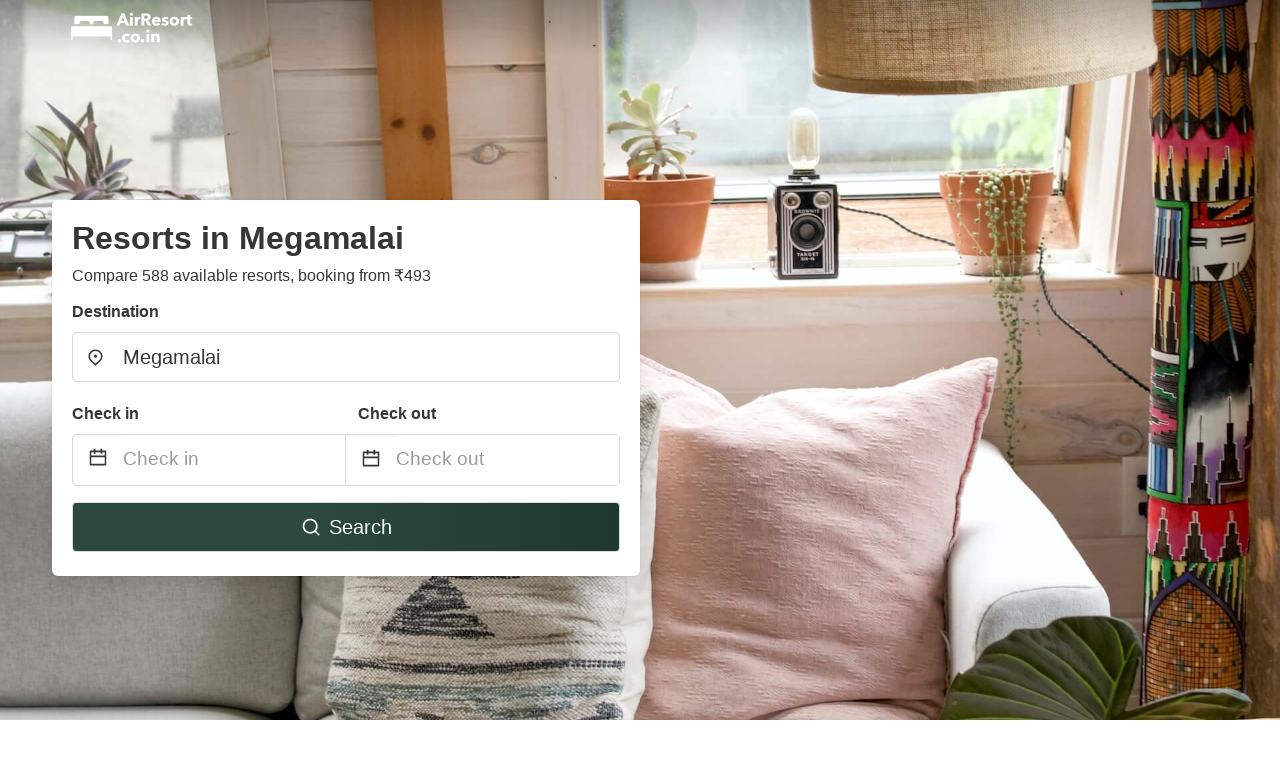

--- FILE ---
content_type: text/html
request_url: https://www.airresort.co.in/megamalai-india
body_size: 88264
content:
<!DOCTYPE html><html lang="en-IN"><head><meta charSet="utf-8"/><meta name="viewport" content="width=device-width, initial-scale=1.0"/><title>Best Resorts in Megamalai, Price from ₹493 | airresort.co.in</title><meta name="title" content="Best Resorts in Megamalai, Price from ₹493 | airresort.co.in"/><meta name="description" content="From ₹493/night - Compare 588 resorts in Megamalai area! Find best cheap deals easily &amp; save up to 70% with airresort.co.in"/><link rel="canonical" href="https://www.airresort.co.in/megamalai-india"/><link rel="icon" type="image/x-icon" href="https://storage.googleapis.com/vhr-gcp-usa/logos/hotel-favicon/favicon.ico"/><link rel="icon" type="image/png" href="https://storage.googleapis.com/vhr-gcp-usa/logos/hotel-favicon/favicon-32x32.png" sizes="32x32"/><link rel="icon" type="image/png" href="https://storage.googleapis.com/vhr-gcp-usa/logos/hotel-favicon/favicon-16x16.png" sizes="16x16"/><meta property="og:title" content="Best Resorts in Megamalai, Price from ₹493 | airresort.co.in"/><meta property="og:description" content="From ₹493/night - Compare 588 resorts in Megamalai area! Find best cheap deals easily &amp; save up to 70% with airresort.co.in"/><meta name="agd-partner-manual-verification"/><meta name="next-head-count" content="12"/><link rel="preload" href="/_next/static/css/09b51551a1dee98fd52f.css" as="style"/><link rel="stylesheet" href="/_next/static/css/09b51551a1dee98fd52f.css"/><link rel="preload" href="/_next/static/css/baeaa0c79a50d7adec47.css" as="style"/><link rel="stylesheet" href="/_next/static/css/baeaa0c79a50d7adec47.css"/><link rel="preload" href="/_next/static/chunks/main-d4df3cd2b38c1db3cb56.js" as="script"/><link rel="preload" href="/_next/static/chunks/webpack-3ebd2e4c5f70455fd5df.js" as="script"/><link rel="preload" href="/_next/static/chunks/framework.b253b3073c52263d0437.js" as="script"/><link rel="preload" href="/_next/static/chunks/36e48897.86997c975d91371e6ba3.js" as="script"/><link rel="preload" href="/_next/static/chunks/commons.88ae839944f595391cb8.js" as="script"/><link rel="preload" href="/_next/static/chunks/pages/_app-f5b954e96be545996281.js" as="script"/><link rel="preload" href="/_next/static/chunks/62cf2826.4db01173ba49bdcd0676.js" as="script"/><link rel="preload" href="/_next/static/chunks/a29ae703.1f4aba1e12321f56e7f1.js" as="script"/><link rel="preload" href="/_next/static/chunks/4c744e84.30dcdc950a365763ac65.js" as="script"/><link rel="preload" href="/_next/static/chunks/c8eae200.8e6749ae539e1e2c5ab1.js" as="script"/><link rel="preload" href="/_next/static/chunks/fe31f82c.1d4d7c27e449e33f54b1.js" as="script"/><link rel="preload" href="/_next/static/chunks/29107295.ae8513df729d18f6a62a.js" as="script"/><link rel="preload" href="/_next/static/chunks/pages/%5Bmc-slug%5D-27de627f89bdb8869142.js" as="script"/></head><body><div id="__next"><section class="hero is-medium is-bold" style="background-image:url(https://vhr-public.s3.us-west-2.amazonaws.com/images/landings/image_placeholder_12.jpeg);background-size:cover;background-position:center"><div class="hero-head"><nav class="navbar-gradient-background navbar"><div class="container"><div class="navbar-brand"><a class="navbar-item navbar-logo" href="/"><img src="https://vhr-public.s3.us-west-2.amazonaws.com/logos/in_resort/in_resort_white.png" alt="Logo"/></a></div></div></nav></div><div class="hero-body"><div class="container"><div class="row"><div class="columns"><div class="column is-half-desktop is-two-third-tablet is-fullwidth-mobile px-0"><div class="box search-box"><h1 class="title has-text-dark pb-0 mb-2">Resorts in Megamalai</h1><p class="has-text-dark">Compare 588 available resorts, booking from ₹493</p><div class="section py-1 pt-3 px-0"><div class="row pb-2"><div class="field"><label class="label">Destination</label><div class="control has-icons-left"><div role="combobox" aria-haspopup="listbox" aria-owns="react-autowhatever-1" aria-expanded="false" class="react-autosuggest__container"><div><input type="text" value="Megamalai" autoComplete="off" aria-autocomplete="list" aria-controls="react-autowhatever-1" class="input is-medium" placeholder="Megamalai"/></div><div id="react-autowhatever-1" role="listbox" class="autocomplete-dropdown-container rounded-corner" style="position:absolute;top:110%;left:0;width:100%;box-shadow:0px 6px 16px rgba(0, 0, 0, 0.12);background-color:white;z-index:999"></div></div><span class="icon is-left has-text-dark map-icon-vertical-center"><svg stroke="currentColor" fill="currentColor" stroke-width="0" viewBox="0 0 24 24" height="1em" width="1em" xmlns="http://www.w3.org/2000/svg"><g><path fill="none" d="M0 0h24v24H0z"></path><path d="M12 23.728l-6.364-6.364a9 9 0 1 1 12.728 0L12 23.728zm4.95-7.778a7 7 0 1 0-9.9 0L12 20.9l4.95-4.95zM12 13a2 2 0 1 1 0-4 2 2 0 0 1 0 4z"></path></g></svg></span></div></div></div><div class="row pb-0"><div class="columns py-0 my-0 is-mobile"><div class="column is-half pb-2"><div class="field"><label class="label">Check in</label></div></div><div class="column is-half pb-2"><div class="field"><label class="label">Check out</label></div></div></div><div class="is-hidden-tablet"></div><div class="is-hidden-mobile"></div><div class="columns py-0 my-0"><div class="column is-full py-0 my-0 mc"><div class="DateRangePicker DateRangePicker_1"><div><div class="DateRangePickerInput DateRangePickerInput_1 DateRangePickerInput__withBorder DateRangePickerInput__withBorder_2"><button class="DateRangePickerInput_calendarIcon DateRangePickerInput_calendarIcon_1" type="button" aria-label="Interact with the calendar and add the check-in date for your trip."><svg stroke="currentColor" fill="currentColor" stroke-width="0" viewBox="0 0 24 24" class="has-text-dark calendar-icon" height="1em" width="1em" xmlns="http://www.w3.org/2000/svg"><g><path fill="none" d="M0 0h24v24H0z"></path><path d="M17 3h4a1 1 0 0 1 1 1v16a1 1 0 0 1-1 1H3a1 1 0 0 1-1-1V4a1 1 0 0 1 1-1h4V1h2v2h6V1h2v2zm-2 2H9v2H7V5H4v4h16V5h-3v2h-2V5zm5 6H4v8h16v-8z"></path></g></svg></button><div class="DateInput DateInput_1"><input type="text" class="DateInput_input DateInput_input_1" aria-label="Check in" id="startDate" name="startDate" value="" placeholder="Check in" autoComplete="off" aria-describedby="DateInput__screen-reader-message-startDate"/><p class="DateInput_screenReaderMessage DateInput_screenReaderMessage_1" id="DateInput__screen-reader-message-startDate">Navigate forward to interact with the calendar and select a date. Press the question mark key to get the keyboard shortcuts for changing dates.</p></div><div class="DateRangePickerInput_arrow DateRangePickerInput_arrow_1" aria-hidden="true" role="presentation"><svg stroke="currentColor" fill="currentColor" stroke-width="0" viewBox="0 0 24 24" class="has-text-dark calendar-icon-adjustment" height="1em" width="1em" xmlns="http://www.w3.org/2000/svg"><g><path fill="none" d="M0 0h24v24H0z"></path><path d="M17 3h4a1 1 0 0 1 1 1v16a1 1 0 0 1-1 1H3a1 1 0 0 1-1-1V4a1 1 0 0 1 1-1h4V1h2v2h6V1h2v2zm-2 2H9v2H7V5H4v4h16V5h-3v2h-2V5zm5 6H4v8h16v-8z"></path></g></svg></div><div class="DateInput DateInput_1"><input type="text" class="DateInput_input DateInput_input_1" aria-label="Check out" id="endDate" name="endDate" value="" placeholder="Check out" autoComplete="off" aria-describedby="DateInput__screen-reader-message-endDate"/><p class="DateInput_screenReaderMessage DateInput_screenReaderMessage_1" id="DateInput__screen-reader-message-endDate">Navigate backward to interact with the calendar and select a date. Press the question mark key to get the keyboard shortcuts for changing dates.</p></div></div></div></div></div></div></div><div class="row mt-4"><button class="button is-medium is-fullwidth mc-search-button has-text-white"><svg stroke="currentColor" fill="currentColor" stroke-width="0" viewBox="0 0 24 24" class="mr-2" height="1em" width="1em" xmlns="http://www.w3.org/2000/svg"><g><path fill="none" d="M0 0h24v24H0z"></path><path d="M18.031 16.617l4.283 4.282-1.415 1.415-4.282-4.283A8.96 8.96 0 0 1 11 20c-4.968 0-9-4.032-9-9s4.032-9 9-9 9 4.032 9 9a8.96 8.96 0 0 1-1.969 5.617zm-2.006-.742A6.977 6.977 0 0 0 18 11c0-3.868-3.133-7-7-7-3.868 0-7 3.132-7 7 0 3.867 3.132 7 7 7a6.977 6.977 0 0 0 4.875-1.975l.15-.15z"></path></g></svg>Search</button></div></div></div></div></div></div></div></div><div class="hero-foot"><nav class="tabs is-fullwidth"><div class="container"><ul><li class="is-active mc-hero-tab-active"><a><span class="has-text-theme-color" href="#">Hot Deals</span></a></li><li><a class="mc-hero-tab" href="#map"><span class="has-text-white">Map</span></a></li><li><a class="mc-hero-tab" href="#amenities"><span class="has-text-white">Amenities</span></a></li><li><a class="mc-hero-tab" href="#price-distribution"><span class="has-text-white">Price range</span></a></li><li><a class="mc-hero-tab" href="#faqs"><span class="has-text-white">Travel Guides &amp; FAQ</span></a></li></ul></div></nav></div></section><section class="section"><div class="container"><div style="display:flex;flex-direction:row;align-items:center;justify-content:flex-start;margin-bottom:8px"><span style="padding-right:8px;color:#FFC039;font-size:18px"><svg stroke="currentColor" fill="currentColor" stroke-width="0" viewBox="0 0 320 512" height="1em" width="1em" xmlns="http://www.w3.org/2000/svg"><path d="M296 160H180.6l42.6-129.8C227.2 15 215.7 0 200 0H56C44 0 33.8 8.9 32.2 20.8l-32 240C-1.7 275.2 9.5 288 24 288h118.7L96.6 482.5c-3.6 15.2 8 29.5 23.3 29.5 8.4 0 16.4-4.4 20.8-12l176-304c9.3-15.9-2.2-36-20.7-36z"></path></svg></span><h3 class="subtitle has-text-theme-color">Save Up To 88%</h3></div><h2 class="title">Best Cheap Resort Deals near Megamalai</h2><div class="columns is-multiline"><div class="column is-one-quarter-widescreen is-one-third-desktop is-half-tablet"><div style="height:100%;display:flex;flex-direction:column;cursor:pointer" class="property-call-for-action-highlighter"><div class="carousel"><figure class="image has-ratio" style="position:relative"><div class="horizontalSlider___281Ls carousel__slider carousel__slider--horizontal" aria-live="polite" aria-label="slider" tabindex="0" role="listbox"><div class="carousel__slider-tray-wrapper carousel__slider-tray-wrap--horizontal"><div class="sliderTray___-vHFQ sliderAnimation___300FY carousel__slider-tray carousel__slider-tray--horizontal" style="width:400%;transform:translateX(0%) translateX(0px);flex-direction:row"><div tabindex="0" aria-selected="true" aria-label="slide" role="option" class="slide___3-Nqo slideHorizontal___1NzNV carousel__slide carousel__slide--visible" style="width:25%;padding-bottom:16.666666666666668%"><div class="slideInner___2mfX9 carousel__inner-slide"><figure class="image has-ratio is-3by2"><img class="rounded-corner image-fit image-background" src="https://q-xx.bstatic.com/xdata/images/hotel/max500/486070340.jpg?k=43d397a7a0397f331707043ebb7282493eac3207c500616d79a2ae2f8e89b81f&amp;o=" alt="tomsonsresort" loading="lazy"/></figure></div></div><div tabindex="-1" aria-selected="false" aria-label="slide" role="option" class="slide___3-Nqo slideHorizontal___1NzNV carousel__slide carousel__slide--hidden" style="width:25%;padding-bottom:16.666666666666668%"><div class="slideInner___2mfX9 carousel__inner-slide"><figure class="image has-ratio is-3by2"><img class="rounded-corner image-fit image-background" src="https://q-xx.bstatic.com/xdata/images/hotel/max500/486070516.jpg?k=c4d4857ebde4723f9dee9b7b6c18a7bbeb25d7b3bab7401819ae202d444db583&amp;o=" alt="tomsonsresort" loading="lazy"/></figure></div></div><div tabindex="-1" aria-selected="false" aria-label="slide" role="option" class="slide___3-Nqo slideHorizontal___1NzNV carousel__slide carousel__slide--hidden" style="width:25%;padding-bottom:16.666666666666668%"><div class="slideInner___2mfX9 carousel__inner-slide"><figure class="image has-ratio is-3by2"><img class="rounded-corner image-fit image-background" src="https://q-xx.bstatic.com/xdata/images/hotel/max500/486070529.jpg?k=399b5d75971ba34f1421c2bc3662afd25fef351d51ec455c14a97bbe7f34f2fc&amp;o=" alt="tomsonsresort" loading="lazy"/></figure></div></div><div tabindex="-1" aria-selected="false" aria-label="slide" role="option" class="slide___3-Nqo slideHorizontal___1NzNV carousel__slide carousel__slide--hidden" style="width:25%;padding-bottom:16.666666666666668%"><div class="slideInner___2mfX9 carousel__inner-slide"><figure class="image has-ratio is-3by2"><img class="rounded-corner image-fit image-background" src="https://q-xx.bstatic.com/xdata/images/hotel/max500/486070540.jpg?k=e394387e452457d601ddadd8656476db27ac8d618eaa052242a939f62bbcbbeb&amp;o=" alt="tomsonsresort" loading="lazy"/></figure></div></div></div></div></div><button type="button" aria-label="previous" class="buttonBack___1mlaL carousel__back-button" disabled="" style="height:28px;width:28px;position:absolute;top:50%;left:4px;transform:translateY(-50%);background-color:white;opacity:0.8;border:white;border-radius:50%"><div style="width:100%;height:100%;display:flex;flex-direction:column;align-items:center;justify-content:center"><svg stroke="currentColor" fill="currentColor" stroke-width="0" viewBox="0 0 320 512" style="color:black;font-size:16px" height="1em" width="1em" xmlns="http://www.w3.org/2000/svg"><path d="M34.52 239.03L228.87 44.69c9.37-9.37 24.57-9.37 33.94 0l22.67 22.67c9.36 9.36 9.37 24.52.04 33.9L131.49 256l154.02 154.75c9.34 9.38 9.32 24.54-.04 33.9l-22.67 22.67c-9.37 9.37-24.57 9.37-33.94 0L34.52 272.97c-9.37-9.37-9.37-24.57 0-33.94z"></path></svg></div></button><button type="button" aria-label="next" class="buttonNext___2mOCa carousel__next-button" style="height:28px;width:28px;position:absolute;top:50%;right:4px;transform:translateY(-50%);background-color:white;opacity:0.8;border:white;border-radius:50%"><div style="width:100%;height:100%;display:flex;flex-direction:column;align-items:center;justify-content:center"><svg stroke="currentColor" fill="currentColor" stroke-width="0" viewBox="0 0 320 512" style="color:black;font-size:16px" height="1em" width="1em" xmlns="http://www.w3.org/2000/svg"><path d="M285.476 272.971L91.132 467.314c-9.373 9.373-24.569 9.373-33.941 0l-22.667-22.667c-9.357-9.357-9.375-24.522-.04-33.901L188.505 256 34.484 101.255c-9.335-9.379-9.317-24.544.04-33.901l22.667-22.667c9.373-9.373 24.569-9.373 33.941 0L285.475 239.03c9.373 9.372 9.373 24.568.001 33.941z"></path></svg></div></button><div style="position:absolute;bottom:4px;left:4px;border-radius:4px;background-color:rgba(255, 255, 255, 0.85);padding:4px 8px;display:flex;flex-direction:row;align-items:center;justify-content:center;font-size:14px" class="has-text-dark is-hidden"><svg stroke="currentColor" fill="currentColor" stroke-width="0" viewBox="0 0 320 512" class="mr-1" height="1em" width="1em" xmlns="http://www.w3.org/2000/svg"><path d="M296 160H180.6l42.6-129.8C227.2 15 215.7 0 200 0H56C44 0 33.8 8.9 32.2 20.8l-32 240C-1.7 275.2 9.5 288 24 288h118.7L96.6 482.5c-3.6 15.2 8 29.5 23.3 29.5 8.4 0 16.4-4.4 20.8-12l176-304c9.3-15.9-2.2-36-20.7-36z"></path></svg></div></figure></div><div style="padding-top:8px;flex:1;display:flex;flex-direction:column;justify-content:space-between"><div><div style="font-size:16px" class="has-text-dark">tomsonsresort</div><div style="font-size:14px;line-height:16pt" class="has-text-grey">Resort · 2 Guests · 1 Bedroom</div></div><div style="margin-top:4px;font-size:16px;display:flex;flex-direction:row;align-items:flex-end;justify-content:space-between" class="has-text-dark"><div><div></div><div><b>₹4,000</b> <!-- -->/night</div></div><img src="https://firebasestorage.googleapis.com/v0/b/vacationhomerents-stage.appspot.com/o/MC%2FBooking.svg?alt=media&amp;token=b5174eeb-bf35-4740-b7eb-29d7b16b4503" style="height:16px;max-width:72px;object-fit:contain"/></div></div><div style="margin-top:8px;margin-bottom:8px" class="property-call-for-action-button">View deal</div></div></div><div class="column is-one-quarter-widescreen is-one-third-desktop is-half-tablet"><div style="height:100%;display:flex;flex-direction:column;cursor:pointer" class="property-call-for-action-highlighter"><div class="carousel"><figure class="image has-ratio" style="position:relative"><div class="horizontalSlider___281Ls carousel__slider carousel__slider--horizontal" aria-live="polite" aria-label="slider" tabindex="0" role="listbox"><div class="carousel__slider-tray-wrapper carousel__slider-tray-wrap--horizontal"><div class="sliderTray___-vHFQ sliderAnimation___300FY carousel__slider-tray carousel__slider-tray--horizontal" style="width:400%;transform:translateX(0%) translateX(0px);flex-direction:row"><div tabindex="0" aria-selected="true" aria-label="slide" role="option" class="slide___3-Nqo slideHorizontal___1NzNV carousel__slide carousel__slide--visible" style="width:25%;padding-bottom:16.666666666666668%"><div class="slideInner___2mfX9 carousel__inner-slide"><figure class="image has-ratio is-3by2"><img class="rounded-corner image-fit image-background" src="https://q-xx.bstatic.com/xdata/images/hotel/max500/481388893.jpg?k=28009cc83dd2ae69ae41394f52892c248cf64ff192c080795dcca0d791c66f05&amp;o=" alt="Misty Courtyard Resort" loading="lazy"/></figure></div></div><div tabindex="-1" aria-selected="false" aria-label="slide" role="option" class="slide___3-Nqo slideHorizontal___1NzNV carousel__slide carousel__slide--hidden" style="width:25%;padding-bottom:16.666666666666668%"><div class="slideInner___2mfX9 carousel__inner-slide"><figure class="image has-ratio is-3by2"><img class="rounded-corner image-fit image-background" src="https://q-xx.bstatic.com/xdata/images/hotel/max500/481388721.jpg?k=7ae9e64b4c0f0c81533efe75f3547b566fd8f5f8207ab4e4daa71b74d7ae2717&amp;o=" alt="Misty Courtyard Resort" loading="lazy"/></figure></div></div><div tabindex="-1" aria-selected="false" aria-label="slide" role="option" class="slide___3-Nqo slideHorizontal___1NzNV carousel__slide carousel__slide--hidden" style="width:25%;padding-bottom:16.666666666666668%"><div class="slideInner___2mfX9 carousel__inner-slide"><figure class="image has-ratio is-3by2"><img class="rounded-corner image-fit image-background" src="https://q-xx.bstatic.com/xdata/images/hotel/max500/481378389.jpg?k=cacf83db39cc3311a69a86f466dd7e8561eba9ac8c300d148f1d6cbf10d7bc6c&amp;o=" alt="Misty Courtyard Resort" loading="lazy"/></figure></div></div><div tabindex="-1" aria-selected="false" aria-label="slide" role="option" class="slide___3-Nqo slideHorizontal___1NzNV carousel__slide carousel__slide--hidden" style="width:25%;padding-bottom:16.666666666666668%"><div class="slideInner___2mfX9 carousel__inner-slide"><figure class="image has-ratio is-3by2"><img class="rounded-corner image-fit image-background" src="https://q-xx.bstatic.com/xdata/images/hotel/max500/480063264.jpg?k=123cd01945317f3960bb9ef69544dd5aa542de6e01b7401beb38dda90ed4373c&amp;o=" alt="Misty Courtyard Resort" loading="lazy"/></figure></div></div></div></div></div><button type="button" aria-label="previous" class="buttonBack___1mlaL carousel__back-button" disabled="" style="height:28px;width:28px;position:absolute;top:50%;left:4px;transform:translateY(-50%);background-color:white;opacity:0.8;border:white;border-radius:50%"><div style="width:100%;height:100%;display:flex;flex-direction:column;align-items:center;justify-content:center"><svg stroke="currentColor" fill="currentColor" stroke-width="0" viewBox="0 0 320 512" style="color:black;font-size:16px" height="1em" width="1em" xmlns="http://www.w3.org/2000/svg"><path d="M34.52 239.03L228.87 44.69c9.37-9.37 24.57-9.37 33.94 0l22.67 22.67c9.36 9.36 9.37 24.52.04 33.9L131.49 256l154.02 154.75c9.34 9.38 9.32 24.54-.04 33.9l-22.67 22.67c-9.37 9.37-24.57 9.37-33.94 0L34.52 272.97c-9.37-9.37-9.37-24.57 0-33.94z"></path></svg></div></button><button type="button" aria-label="next" class="buttonNext___2mOCa carousel__next-button" style="height:28px;width:28px;position:absolute;top:50%;right:4px;transform:translateY(-50%);background-color:white;opacity:0.8;border:white;border-radius:50%"><div style="width:100%;height:100%;display:flex;flex-direction:column;align-items:center;justify-content:center"><svg stroke="currentColor" fill="currentColor" stroke-width="0" viewBox="0 0 320 512" style="color:black;font-size:16px" height="1em" width="1em" xmlns="http://www.w3.org/2000/svg"><path d="M285.476 272.971L91.132 467.314c-9.373 9.373-24.569 9.373-33.941 0l-22.667-22.667c-9.357-9.357-9.375-24.522-.04-33.901L188.505 256 34.484 101.255c-9.335-9.379-9.317-24.544.04-33.901l22.667-22.667c9.373-9.373 24.569-9.373 33.941 0L285.475 239.03c9.373 9.372 9.373 24.568.001 33.941z"></path></svg></div></button><div style="position:absolute;bottom:4px;left:4px;border-radius:4px;background-color:rgba(255, 255, 255, 0.85);padding:4px 8px;display:flex;flex-direction:row;align-items:center;justify-content:center;font-size:14px" class="has-text-dark is-hidden"><svg stroke="currentColor" fill="currentColor" stroke-width="0" viewBox="0 0 320 512" class="mr-1" height="1em" width="1em" xmlns="http://www.w3.org/2000/svg"><path d="M296 160H180.6l42.6-129.8C227.2 15 215.7 0 200 0H56C44 0 33.8 8.9 32.2 20.8l-32 240C-1.7 275.2 9.5 288 24 288h118.7L96.6 482.5c-3.6 15.2 8 29.5 23.3 29.5 8.4 0 16.4-4.4 20.8-12l176-304c9.3-15.9-2.2-36-20.7-36z"></path></svg></div></figure></div><div style="padding-top:8px;flex:1;display:flex;flex-direction:column;justify-content:space-between"><div><div style="font-size:16px" class="has-text-dark">Misty Courtyard Resort</div><div style="font-size:14px;line-height:16pt" class="has-text-grey">Resort · 2 Guests · 1 Bedroom</div></div><div style="margin-top:4px;font-size:16px;display:flex;flex-direction:row;align-items:flex-end;justify-content:space-between" class="has-text-dark"><div><div></div><div><b>₹4,000</b> <!-- -->/night</div></div><img src="https://firebasestorage.googleapis.com/v0/b/vacationhomerents-stage.appspot.com/o/MC%2FBooking.svg?alt=media&amp;token=b5174eeb-bf35-4740-b7eb-29d7b16b4503" style="height:16px;max-width:72px;object-fit:contain"/></div></div><div style="margin-top:8px;margin-bottom:8px" class="property-call-for-action-button">View deal</div></div></div><div class="column is-one-quarter-widescreen is-one-third-desktop is-half-tablet"><div style="height:100%;display:flex;flex-direction:column;cursor:pointer" class="property-call-for-action-highlighter"><div class="carousel"><figure class="image has-ratio" style="position:relative"><div class="horizontalSlider___281Ls carousel__slider carousel__slider--horizontal" aria-live="polite" aria-label="slider" tabindex="0" role="listbox"><div class="carousel__slider-tray-wrapper carousel__slider-tray-wrap--horizontal"><div class="sliderTray___-vHFQ sliderAnimation___300FY carousel__slider-tray carousel__slider-tray--horizontal" style="width:400%;transform:translateX(0%) translateX(0px);flex-direction:row"><div tabindex="0" aria-selected="true" aria-label="slide" role="option" class="slide___3-Nqo slideHorizontal___1NzNV carousel__slide carousel__slide--visible" style="width:25%;padding-bottom:16.666666666666668%"><div class="slideInner___2mfX9 carousel__inner-slide"><figure class="image has-ratio is-3by2"><img class="rounded-corner image-fit image-background" src="https://q-xx.bstatic.com/xdata/images/hotel/max500/487621063.jpg?k=dc56f29a7a5ffddd8a1fd4ff078315742ad801431196a9a0ad0d43db23c0dbc6&amp;o=" alt="Green Magic Riverside Resort" loading="lazy"/></figure></div></div><div tabindex="-1" aria-selected="false" aria-label="slide" role="option" class="slide___3-Nqo slideHorizontal___1NzNV carousel__slide carousel__slide--hidden" style="width:25%;padding-bottom:16.666666666666668%"><div class="slideInner___2mfX9 carousel__inner-slide"><figure class="image has-ratio is-3by2"><img class="rounded-corner image-fit image-background" src="https://q-xx.bstatic.com/xdata/images/hotel/max500/492183971.jpg?k=36abb7fa2cb6e5aa52a206dbee4cddc5c008e594872bdbd6bfa229d226c4cea3&amp;o=" alt="Green Magic Riverside Resort" loading="lazy"/></figure></div></div><div tabindex="-1" aria-selected="false" aria-label="slide" role="option" class="slide___3-Nqo slideHorizontal___1NzNV carousel__slide carousel__slide--hidden" style="width:25%;padding-bottom:16.666666666666668%"><div class="slideInner___2mfX9 carousel__inner-slide"><figure class="image has-ratio is-3by2"><img class="rounded-corner image-fit image-background" src="https://q-xx.bstatic.com/xdata/images/hotel/max500/492182406.jpg?k=9228a2cff7d01893edef1d2541237afcddac3ace189b55eebf23510af191aa07&amp;o=" alt="Green Magic Riverside Resort" loading="lazy"/></figure></div></div><div tabindex="-1" aria-selected="false" aria-label="slide" role="option" class="slide___3-Nqo slideHorizontal___1NzNV carousel__slide carousel__slide--hidden" style="width:25%;padding-bottom:16.666666666666668%"><div class="slideInner___2mfX9 carousel__inner-slide"><figure class="image has-ratio is-3by2"><img class="rounded-corner image-fit image-background" src="https://q-xx.bstatic.com/xdata/images/hotel/max500/492175907.jpg?k=9042513d91b913c28c6aea07fa37bc63f3a21398119c3342e3ef27ffe1930453&amp;o=" alt="Green Magic Riverside Resort" loading="lazy"/></figure></div></div></div></div></div><button type="button" aria-label="previous" class="buttonBack___1mlaL carousel__back-button" disabled="" style="height:28px;width:28px;position:absolute;top:50%;left:4px;transform:translateY(-50%);background-color:white;opacity:0.8;border:white;border-radius:50%"><div style="width:100%;height:100%;display:flex;flex-direction:column;align-items:center;justify-content:center"><svg stroke="currentColor" fill="currentColor" stroke-width="0" viewBox="0 0 320 512" style="color:black;font-size:16px" height="1em" width="1em" xmlns="http://www.w3.org/2000/svg"><path d="M34.52 239.03L228.87 44.69c9.37-9.37 24.57-9.37 33.94 0l22.67 22.67c9.36 9.36 9.37 24.52.04 33.9L131.49 256l154.02 154.75c9.34 9.38 9.32 24.54-.04 33.9l-22.67 22.67c-9.37 9.37-24.57 9.37-33.94 0L34.52 272.97c-9.37-9.37-9.37-24.57 0-33.94z"></path></svg></div></button><button type="button" aria-label="next" class="buttonNext___2mOCa carousel__next-button" style="height:28px;width:28px;position:absolute;top:50%;right:4px;transform:translateY(-50%);background-color:white;opacity:0.8;border:white;border-radius:50%"><div style="width:100%;height:100%;display:flex;flex-direction:column;align-items:center;justify-content:center"><svg stroke="currentColor" fill="currentColor" stroke-width="0" viewBox="0 0 320 512" style="color:black;font-size:16px" height="1em" width="1em" xmlns="http://www.w3.org/2000/svg"><path d="M285.476 272.971L91.132 467.314c-9.373 9.373-24.569 9.373-33.941 0l-22.667-22.667c-9.357-9.357-9.375-24.522-.04-33.901L188.505 256 34.484 101.255c-9.335-9.379-9.317-24.544.04-33.901l22.667-22.667c9.373-9.373 24.569-9.373 33.941 0L285.475 239.03c9.373 9.372 9.373 24.568.001 33.941z"></path></svg></div></button><div style="position:absolute;bottom:4px;left:4px;border-radius:4px;background-color:rgba(255, 255, 255, 0.85);padding:4px 8px;display:flex;flex-direction:row;align-items:center;justify-content:center;font-size:14px" class="has-text-dark is-hidden"><svg stroke="currentColor" fill="currentColor" stroke-width="0" viewBox="0 0 320 512" class="mr-1" height="1em" width="1em" xmlns="http://www.w3.org/2000/svg"><path d="M296 160H180.6l42.6-129.8C227.2 15 215.7 0 200 0H56C44 0 33.8 8.9 32.2 20.8l-32 240C-1.7 275.2 9.5 288 24 288h118.7L96.6 482.5c-3.6 15.2 8 29.5 23.3 29.5 8.4 0 16.4-4.4 20.8-12l176-304c9.3-15.9-2.2-36-20.7-36z"></path></svg></div></figure></div><div style="padding-top:8px;flex:1;display:flex;flex-direction:column;justify-content:space-between"><div><div style="font-size:16px" class="has-text-dark">Green Magic Riverside Resort</div><div style="font-size:14px;line-height:16pt" class="has-text-grey">Resort · 2 Guests · 1 Bedroom</div></div><div style="margin-top:4px;font-size:16px;display:flex;flex-direction:row;align-items:flex-end;justify-content:space-between" class="has-text-dark"><div><div></div><div><b>₹1,500</b> <!-- -->/night</div></div><img src="https://firebasestorage.googleapis.com/v0/b/vacationhomerents-stage.appspot.com/o/MC%2FBooking.svg?alt=media&amp;token=b5174eeb-bf35-4740-b7eb-29d7b16b4503" style="height:16px;max-width:72px;object-fit:contain"/></div></div><div style="margin-top:8px;margin-bottom:8px" class="property-call-for-action-button">View deal</div></div></div><div class="column is-one-quarter-widescreen is-one-third-desktop is-half-tablet"><div style="height:100%;display:flex;flex-direction:column;cursor:pointer" class="property-call-for-action-highlighter"><div class="carousel"><figure class="image has-ratio" style="position:relative"><div class="horizontalSlider___281Ls carousel__slider carousel__slider--horizontal" aria-live="polite" aria-label="slider" tabindex="0" role="listbox"><div class="carousel__slider-tray-wrapper carousel__slider-tray-wrap--horizontal"><div class="sliderTray___-vHFQ sliderAnimation___300FY carousel__slider-tray carousel__slider-tray--horizontal" style="width:400%;transform:translateX(0%) translateX(0px);flex-direction:row"><div tabindex="0" aria-selected="true" aria-label="slide" role="option" class="slide___3-Nqo slideHorizontal___1NzNV carousel__slide carousel__slide--visible" style="width:25%;padding-bottom:16.666666666666668%"><div class="slideInner___2mfX9 carousel__inner-slide"><figure class="image has-ratio is-3by2"><img class="rounded-corner image-fit image-background" src="https://q-xx.bstatic.com/xdata/images/hotel/max500/48050518.jpg?k=02e7da575142805d2871db3f2c0b7fe00bb2f5ef232510a8a738b44c041a3d46&amp;o=" alt="Pepper Vine Hotel" loading="lazy"/></figure></div></div><div tabindex="-1" aria-selected="false" aria-label="slide" role="option" class="slide___3-Nqo slideHorizontal___1NzNV carousel__slide carousel__slide--hidden" style="width:25%;padding-bottom:16.666666666666668%"><div class="slideInner___2mfX9 carousel__inner-slide"><figure class="image has-ratio is-3by2"><img class="rounded-corner image-fit image-background" src="https://q-xx.bstatic.com/xdata/images/hotel/max500/48050503.jpg?k=1a170db3a600992f1bcab2ca0cb6cb9efe33a2771c316d3d1c948efc617f98f9&amp;o=" alt="Pepper Vine Hotel" loading="lazy"/></figure></div></div><div tabindex="-1" aria-selected="false" aria-label="slide" role="option" class="slide___3-Nqo slideHorizontal___1NzNV carousel__slide carousel__slide--hidden" style="width:25%;padding-bottom:16.666666666666668%"><div class="slideInner___2mfX9 carousel__inner-slide"><figure class="image has-ratio is-3by2"><img class="rounded-corner image-fit image-background" src="https://q-xx.bstatic.com/xdata/images/hotel/max500/48050494.jpg?k=2c1efe6f99b74a927a48fbd02991e63c25e35c36af8bbfae35a2a91976bfd8ae&amp;o=" alt="Pepper Vine Hotel" loading="lazy"/></figure></div></div><div tabindex="-1" aria-selected="false" aria-label="slide" role="option" class="slide___3-Nqo slideHorizontal___1NzNV carousel__slide carousel__slide--hidden" style="width:25%;padding-bottom:16.666666666666668%"><div class="slideInner___2mfX9 carousel__inner-slide"><figure class="image has-ratio is-3by2"><img class="rounded-corner image-fit image-background" src="https://q-xx.bstatic.com/xdata/images/hotel/max500/48050521.jpg?k=a89d75b93524e8619300ec4972ea24276ee3fe061e5668ba99b2995877e53189&amp;o=" alt="Pepper Vine Hotel" loading="lazy"/></figure></div></div></div></div></div><button type="button" aria-label="previous" class="buttonBack___1mlaL carousel__back-button" disabled="" style="height:28px;width:28px;position:absolute;top:50%;left:4px;transform:translateY(-50%);background-color:white;opacity:0.8;border:white;border-radius:50%"><div style="width:100%;height:100%;display:flex;flex-direction:column;align-items:center;justify-content:center"><svg stroke="currentColor" fill="currentColor" stroke-width="0" viewBox="0 0 320 512" style="color:black;font-size:16px" height="1em" width="1em" xmlns="http://www.w3.org/2000/svg"><path d="M34.52 239.03L228.87 44.69c9.37-9.37 24.57-9.37 33.94 0l22.67 22.67c9.36 9.36 9.37 24.52.04 33.9L131.49 256l154.02 154.75c9.34 9.38 9.32 24.54-.04 33.9l-22.67 22.67c-9.37 9.37-24.57 9.37-33.94 0L34.52 272.97c-9.37-9.37-9.37-24.57 0-33.94z"></path></svg></div></button><button type="button" aria-label="next" class="buttonNext___2mOCa carousel__next-button" style="height:28px;width:28px;position:absolute;top:50%;right:4px;transform:translateY(-50%);background-color:white;opacity:0.8;border:white;border-radius:50%"><div style="width:100%;height:100%;display:flex;flex-direction:column;align-items:center;justify-content:center"><svg stroke="currentColor" fill="currentColor" stroke-width="0" viewBox="0 0 320 512" style="color:black;font-size:16px" height="1em" width="1em" xmlns="http://www.w3.org/2000/svg"><path d="M285.476 272.971L91.132 467.314c-9.373 9.373-24.569 9.373-33.941 0l-22.667-22.667c-9.357-9.357-9.375-24.522-.04-33.901L188.505 256 34.484 101.255c-9.335-9.379-9.317-24.544.04-33.901l22.667-22.667c9.373-9.373 24.569-9.373 33.941 0L285.475 239.03c9.373 9.372 9.373 24.568.001 33.941z"></path></svg></div></button><div style="position:absolute;bottom:4px;left:4px;border-radius:4px;background-color:rgba(255, 255, 255, 0.85);padding:4px 8px;display:flex;flex-direction:row;align-items:center;justify-content:center;font-size:14px" class="has-text-dark is-hidden"><svg stroke="currentColor" fill="currentColor" stroke-width="0" viewBox="0 0 320 512" class="mr-1" height="1em" width="1em" xmlns="http://www.w3.org/2000/svg"><path d="M296 160H180.6l42.6-129.8C227.2 15 215.7 0 200 0H56C44 0 33.8 8.9 32.2 20.8l-32 240C-1.7 275.2 9.5 288 24 288h118.7L96.6 482.5c-3.6 15.2 8 29.5 23.3 29.5 8.4 0 16.4-4.4 20.8-12l176-304c9.3-15.9-2.2-36-20.7-36z"></path></svg></div></figure></div><div style="padding-top:8px;flex:1;display:flex;flex-direction:column;justify-content:space-between"><div><span style="font-size:14px;line-height:16pt;vertical-align:center;margin-bottom:4px" class="has-text-dark mr-1"><svg stroke="currentColor" fill="currentColor" stroke-width="0" viewBox="0 0 576 512" style="color:rgba(255, 55, 91, 1);position:relative;top:1px;margin-right:4px" height="1em" width="1em" xmlns="http://www.w3.org/2000/svg"><path d="M259.3 17.8L194 150.2 47.9 171.5c-26.2 3.8-36.7 36.1-17.7 54.6l105.7 103-25 145.5c-4.5 26.3 23.2 46 46.4 33.7L288 439.6l130.7 68.7c23.2 12.2 50.9-7.4 46.4-33.7l-25-145.5 105.7-103c19-18.5 8.5-50.8-17.7-54.6L382 150.2 316.7 17.8c-11.7-23.6-45.6-23.9-57.4 0z"></path></svg>8.0<!-- --> (<!-- -->4<!-- --> <!-- -->reviews<!-- -->)</span><div style="font-size:16px" class="has-text-dark">Pepper Vine Hotel</div><div style="font-size:14px;line-height:16pt" class="has-text-grey">Resort · 2 Guests · 1 Bedroom</div></div><div style="margin-top:4px;font-size:16px;display:flex;flex-direction:row;align-items:flex-end;justify-content:space-between" class="has-text-dark"><div><div></div><div><b>₹3,999</b> <!-- -->/night</div></div><img src="https://storage.googleapis.com/vhr-gcp-usa/logos/agoda-logo.png" style="height:16px;max-width:72px;object-fit:contain"/></div></div><div style="margin-top:8px;margin-bottom:8px" class="property-call-for-action-button">View deal</div></div></div><div class="column is-one-quarter-widescreen is-one-third-desktop is-half-tablet"><div style="height:100%;display:flex;flex-direction:column;cursor:pointer" class="property-call-for-action-highlighter"><div class="carousel"><figure class="image has-ratio" style="position:relative"><div class="horizontalSlider___281Ls carousel__slider carousel__slider--horizontal" aria-live="polite" aria-label="slider" tabindex="0" role="listbox"><div class="carousel__slider-tray-wrapper carousel__slider-tray-wrap--horizontal"><div class="sliderTray___-vHFQ sliderAnimation___300FY carousel__slider-tray carousel__slider-tray--horizontal" style="width:400%;transform:translateX(0%) translateX(0px);flex-direction:row"><div tabindex="0" aria-selected="true" aria-label="slide" role="option" class="slide___3-Nqo slideHorizontal___1NzNV carousel__slide carousel__slide--visible" style="width:25%;padding-bottom:16.666666666666668%"><div class="slideInner___2mfX9 carousel__inner-slide"><figure class="image has-ratio is-3by2"><img class="rounded-corner image-fit image-background" src="https://pix6.agoda.net/hotelImages/33026911/0/11bdb6a5a5d76e7ca946e4a5fd77629f.jpg?ce=0&amp;s=1024x768" alt="Jade Munnar - Boutique Resort " loading="lazy"/></figure></div></div><div tabindex="-1" aria-selected="false" aria-label="slide" role="option" class="slide___3-Nqo slideHorizontal___1NzNV carousel__slide carousel__slide--hidden" style="width:25%;padding-bottom:16.666666666666668%"><div class="slideInner___2mfX9 carousel__inner-slide"><figure class="image has-ratio is-3by2"><img class="rounded-corner image-fit image-background" src="https://q-xx.bstatic.com/xdata/images/hotel/max1024x768/346533136.jpg?k=ee1b0076347e6af764e22df6564423b89f7dff152e08e7a52eabb531ef71f7e4&amp;o=" alt="Jade Munnar - Boutique Resort " loading="lazy"/></figure></div></div><div tabindex="-1" aria-selected="false" aria-label="slide" role="option" class="slide___3-Nqo slideHorizontal___1NzNV carousel__slide carousel__slide--hidden" style="width:25%;padding-bottom:16.666666666666668%"><div class="slideInner___2mfX9 carousel__inner-slide"><figure class="image has-ratio is-3by2"><img class="rounded-corner image-fit image-background" src="https://pix6.agoda.net/hotelImages/33026911/0/7c9ca17e1d8fc913fa4fb97673f868ed.jpg?ce=0&amp;s=1024x768" alt="Jade Munnar - Boutique Resort " loading="lazy"/></figure></div></div><div tabindex="-1" aria-selected="false" aria-label="slide" role="option" class="slide___3-Nqo slideHorizontal___1NzNV carousel__slide carousel__slide--hidden" style="width:25%;padding-bottom:16.666666666666668%"><div class="slideInner___2mfX9 carousel__inner-slide"><figure class="image has-ratio is-3by2"><img class="rounded-corner image-fit image-background" src="https://q-xx.bstatic.com/xdata/images/hotel/max1024x768/346538427.jpg?k=48980f325dbbc55286086412a5182326f6c9f9b40ec0cbd02e98a7a49f4c4e5c&amp;o=" alt="Jade Munnar - Boutique Resort " loading="lazy"/></figure></div></div></div></div></div><button type="button" aria-label="previous" class="buttonBack___1mlaL carousel__back-button" disabled="" style="height:28px;width:28px;position:absolute;top:50%;left:4px;transform:translateY(-50%);background-color:white;opacity:0.8;border:white;border-radius:50%"><div style="width:100%;height:100%;display:flex;flex-direction:column;align-items:center;justify-content:center"><svg stroke="currentColor" fill="currentColor" stroke-width="0" viewBox="0 0 320 512" style="color:black;font-size:16px" height="1em" width="1em" xmlns="http://www.w3.org/2000/svg"><path d="M34.52 239.03L228.87 44.69c9.37-9.37 24.57-9.37 33.94 0l22.67 22.67c9.36 9.36 9.37 24.52.04 33.9L131.49 256l154.02 154.75c9.34 9.38 9.32 24.54-.04 33.9l-22.67 22.67c-9.37 9.37-24.57 9.37-33.94 0L34.52 272.97c-9.37-9.37-9.37-24.57 0-33.94z"></path></svg></div></button><button type="button" aria-label="next" class="buttonNext___2mOCa carousel__next-button" style="height:28px;width:28px;position:absolute;top:50%;right:4px;transform:translateY(-50%);background-color:white;opacity:0.8;border:white;border-radius:50%"><div style="width:100%;height:100%;display:flex;flex-direction:column;align-items:center;justify-content:center"><svg stroke="currentColor" fill="currentColor" stroke-width="0" viewBox="0 0 320 512" style="color:black;font-size:16px" height="1em" width="1em" xmlns="http://www.w3.org/2000/svg"><path d="M285.476 272.971L91.132 467.314c-9.373 9.373-24.569 9.373-33.941 0l-22.667-22.667c-9.357-9.357-9.375-24.522-.04-33.901L188.505 256 34.484 101.255c-9.335-9.379-9.317-24.544.04-33.901l22.667-22.667c9.373-9.373 24.569-9.373 33.941 0L285.475 239.03c9.373 9.372 9.373 24.568.001 33.941z"></path></svg></div></button><div style="position:absolute;bottom:4px;left:4px;border-radius:4px;background-color:rgba(255, 255, 255, 0.85);padding:4px 8px;display:flex;flex-direction:row;align-items:center;justify-content:center;font-size:14px" class="has-text-dark is-hidden"><svg stroke="currentColor" fill="currentColor" stroke-width="0" viewBox="0 0 320 512" class="mr-1" height="1em" width="1em" xmlns="http://www.w3.org/2000/svg"><path d="M296 160H180.6l42.6-129.8C227.2 15 215.7 0 200 0H56C44 0 33.8 8.9 32.2 20.8l-32 240C-1.7 275.2 9.5 288 24 288h118.7L96.6 482.5c-3.6 15.2 8 29.5 23.3 29.5 8.4 0 16.4-4.4 20.8-12l176-304c9.3-15.9-2.2-36-20.7-36z"></path></svg></div></figure></div><div style="padding-top:8px;flex:1;display:flex;flex-direction:column;justify-content:space-between"><div><span style="font-size:14px;line-height:16pt;vertical-align:center;margin-bottom:4px" class="has-text-dark mr-1"><svg stroke="currentColor" fill="currentColor" stroke-width="0" viewBox="0 0 576 512" style="color:rgba(255, 55, 91, 1);position:relative;top:1px;margin-right:4px" height="1em" width="1em" xmlns="http://www.w3.org/2000/svg"><path d="M259.3 17.8L194 150.2 47.9 171.5c-26.2 3.8-36.7 36.1-17.7 54.6l105.7 103-25 145.5c-4.5 26.3 23.2 46 46.4 33.7L288 439.6l130.7 68.7c23.2 12.2 50.9-7.4 46.4-33.7l-25-145.5 105.7-103c19-18.5 8.5-50.8-17.7-54.6L382 150.2 316.7 17.8c-11.7-23.6-45.6-23.9-57.4 0z"></path></svg>7.9<!-- --> (<!-- -->46<!-- --> <!-- -->reviews<!-- -->)</span><div style="font-size:16px" class="has-text-dark">Jade Munnar - Boutique Resort </div><div style="font-size:14px;line-height:16pt" class="has-text-grey">Resort · 2 Guests · 1 Bedroom</div></div><div style="margin-top:4px;font-size:16px;display:flex;flex-direction:row;align-items:flex-end;justify-content:space-between" class="has-text-dark"><div><div></div><div><b>₹4,250</b> <!-- -->/night</div></div><img src="https://storage.googleapis.com/vhr-gcp-usa/logos/agoda-logo.png" style="height:16px;max-width:72px;object-fit:contain"/></div></div><div style="margin-top:8px;margin-bottom:8px" class="property-call-for-action-button">View deal</div></div></div><div class="column is-one-quarter-widescreen is-one-third-desktop is-half-tablet"><div style="height:100%;display:flex;flex-direction:column;cursor:pointer" class="property-call-for-action-highlighter"><div class="carousel"><figure class="image has-ratio" style="position:relative"><div class="horizontalSlider___281Ls carousel__slider carousel__slider--horizontal" aria-live="polite" aria-label="slider" tabindex="0" role="listbox"><div class="carousel__slider-tray-wrapper carousel__slider-tray-wrap--horizontal"><div class="sliderTray___-vHFQ sliderAnimation___300FY carousel__slider-tray carousel__slider-tray--horizontal" style="width:400%;transform:translateX(0%) translateX(0px);flex-direction:row"><div tabindex="0" aria-selected="true" aria-label="slide" role="option" class="slide___3-Nqo slideHorizontal___1NzNV carousel__slide carousel__slide--visible" style="width:25%;padding-bottom:16.666666666666668%"><div class="slideInner___2mfX9 carousel__inner-slide"><figure class="image has-ratio is-3by2"><img class="rounded-corner image-fit image-background" src="https://q-xx.bstatic.com/xdata/images/hotel/max500/26886784.jpg?k=0dec986ccf317d6b023f061105ffab922bdd4fd05a8795fea06ed00721234e05&amp;o=" alt="Red Sparrow Hotels and Resorts" loading="lazy"/></figure></div></div><div tabindex="-1" aria-selected="false" aria-label="slide" role="option" class="slide___3-Nqo slideHorizontal___1NzNV carousel__slide carousel__slide--hidden" style="width:25%;padding-bottom:16.666666666666668%"><div class="slideInner___2mfX9 carousel__inner-slide"><figure class="image has-ratio is-3by2"><img class="rounded-corner image-fit image-background" src="https://q-xx.bstatic.com/xdata/images/hotel/max500/188542989.jpg?k=af46762914be4eca85105c9c14bcffa8fc8fbf31b5354780c50140cd8c981ba3&amp;o=" alt="Red Sparrow Hotels and Resorts" loading="lazy"/></figure></div></div><div tabindex="-1" aria-selected="false" aria-label="slide" role="option" class="slide___3-Nqo slideHorizontal___1NzNV carousel__slide carousel__slide--hidden" style="width:25%;padding-bottom:16.666666666666668%"><div class="slideInner___2mfX9 carousel__inner-slide"><figure class="image has-ratio is-3by2"><img class="rounded-corner image-fit image-background" src="https://q-xx.bstatic.com/xdata/images/hotel/max500/171571715.jpg?k=957645186fd1fdd897d3ebd6211fc262eae9fff2a4137781c982a3a98e6d6de3&amp;o=" alt="Red Sparrow Hotels and Resorts" loading="lazy"/></figure></div></div><div tabindex="-1" aria-selected="false" aria-label="slide" role="option" class="slide___3-Nqo slideHorizontal___1NzNV carousel__slide carousel__slide--hidden" style="width:25%;padding-bottom:16.666666666666668%"><div class="slideInner___2mfX9 carousel__inner-slide"><figure class="image has-ratio is-3by2"><img class="rounded-corner image-fit image-background" src="https://q-xx.bstatic.com/xdata/images/hotel/max500/171571180.jpg?k=3e75eebc3c29ec2fe8ed557732bdd45d4eabc05966dfba6c8ac739c484425daa&amp;o=" alt="Red Sparrow Hotels and Resorts" loading="lazy"/></figure></div></div></div></div></div><button type="button" aria-label="previous" class="buttonBack___1mlaL carousel__back-button" disabled="" style="height:28px;width:28px;position:absolute;top:50%;left:4px;transform:translateY(-50%);background-color:white;opacity:0.8;border:white;border-radius:50%"><div style="width:100%;height:100%;display:flex;flex-direction:column;align-items:center;justify-content:center"><svg stroke="currentColor" fill="currentColor" stroke-width="0" viewBox="0 0 320 512" style="color:black;font-size:16px" height="1em" width="1em" xmlns="http://www.w3.org/2000/svg"><path d="M34.52 239.03L228.87 44.69c9.37-9.37 24.57-9.37 33.94 0l22.67 22.67c9.36 9.36 9.37 24.52.04 33.9L131.49 256l154.02 154.75c9.34 9.38 9.32 24.54-.04 33.9l-22.67 22.67c-9.37 9.37-24.57 9.37-33.94 0L34.52 272.97c-9.37-9.37-9.37-24.57 0-33.94z"></path></svg></div></button><button type="button" aria-label="next" class="buttonNext___2mOCa carousel__next-button" style="height:28px;width:28px;position:absolute;top:50%;right:4px;transform:translateY(-50%);background-color:white;opacity:0.8;border:white;border-radius:50%"><div style="width:100%;height:100%;display:flex;flex-direction:column;align-items:center;justify-content:center"><svg stroke="currentColor" fill="currentColor" stroke-width="0" viewBox="0 0 320 512" style="color:black;font-size:16px" height="1em" width="1em" xmlns="http://www.w3.org/2000/svg"><path d="M285.476 272.971L91.132 467.314c-9.373 9.373-24.569 9.373-33.941 0l-22.667-22.667c-9.357-9.357-9.375-24.522-.04-33.901L188.505 256 34.484 101.255c-9.335-9.379-9.317-24.544.04-33.901l22.667-22.667c9.373-9.373 24.569-9.373 33.941 0L285.475 239.03c9.373 9.372 9.373 24.568.001 33.941z"></path></svg></div></button><div style="position:absolute;bottom:4px;left:4px;border-radius:4px;background-color:rgba(255, 255, 255, 0.85);padding:4px 8px;display:flex;flex-direction:row;align-items:center;justify-content:center;font-size:14px" class="has-text-dark is-hidden"><svg stroke="currentColor" fill="currentColor" stroke-width="0" viewBox="0 0 320 512" class="mr-1" height="1em" width="1em" xmlns="http://www.w3.org/2000/svg"><path d="M296 160H180.6l42.6-129.8C227.2 15 215.7 0 200 0H56C44 0 33.8 8.9 32.2 20.8l-32 240C-1.7 275.2 9.5 288 24 288h118.7L96.6 482.5c-3.6 15.2 8 29.5 23.3 29.5 8.4 0 16.4-4.4 20.8-12l176-304c9.3-15.9-2.2-36-20.7-36z"></path></svg></div></figure></div><div style="padding-top:8px;flex:1;display:flex;flex-direction:column;justify-content:space-between"><div><div style="font-size:16px" class="has-text-dark">Red Sparrow Hotels and Resorts</div><div style="font-size:14px;line-height:16pt" class="has-text-grey">Resort · 2 Guests · 1 Bedroom</div></div><div style="margin-top:4px;font-size:16px;display:flex;flex-direction:row;align-items:flex-end;justify-content:space-between" class="has-text-dark"><div><div></div><div><b>₹3,500</b> <!-- -->/night</div></div><img src="https://firebasestorage.googleapis.com/v0/b/vacationhomerents-stage.appspot.com/o/MC%2FBooking.svg?alt=media&amp;token=b5174eeb-bf35-4740-b7eb-29d7b16b4503" style="height:16px;max-width:72px;object-fit:contain"/></div></div><div style="margin-top:8px;margin-bottom:8px" class="property-call-for-action-button">View deal</div></div></div><div class="column is-one-quarter-widescreen is-one-third-desktop is-half-tablet"><div style="height:100%;display:flex;flex-direction:column;cursor:pointer" class="property-call-for-action-highlighter"><div class="carousel"><figure class="image has-ratio" style="position:relative"><div class="horizontalSlider___281Ls carousel__slider carousel__slider--horizontal" aria-live="polite" aria-label="slider" tabindex="0" role="listbox"><div class="carousel__slider-tray-wrapper carousel__slider-tray-wrap--horizontal"><div class="sliderTray___-vHFQ sliderAnimation___300FY carousel__slider-tray carousel__slider-tray--horizontal" style="width:400%;transform:translateX(0%) translateX(0px);flex-direction:row"><div tabindex="0" aria-selected="true" aria-label="slide" role="option" class="slide___3-Nqo slideHorizontal___1NzNV carousel__slide carousel__slide--visible" style="width:25%;padding-bottom:16.666666666666668%"><div class="slideInner___2mfX9 carousel__inner-slide"><figure class="image has-ratio is-3by2"><img class="rounded-corner image-fit image-background" src="https://q-xx.bstatic.com/xdata/images/hotel/max500/30593883.jpg?k=c54f1f93e8d3072c639716ccb892b4fa975db39227dfc2251d5bb156f4ee71f5&amp;o=" alt="Violet Woods" loading="lazy"/></figure></div></div><div tabindex="-1" aria-selected="false" aria-label="slide" role="option" class="slide___3-Nqo slideHorizontal___1NzNV carousel__slide carousel__slide--hidden" style="width:25%;padding-bottom:16.666666666666668%"><div class="slideInner___2mfX9 carousel__inner-slide"><figure class="image has-ratio is-3by2"><img class="rounded-corner image-fit image-background" src="https://q-xx.bstatic.com/xdata/images/hotel/max500/327797648.jpg?k=651811d3532a43851483a181e195941935a5ae8105310b429205392bbdabd801&amp;o=" alt="Violet Woods" loading="lazy"/></figure></div></div><div tabindex="-1" aria-selected="false" aria-label="slide" role="option" class="slide___3-Nqo slideHorizontal___1NzNV carousel__slide carousel__slide--hidden" style="width:25%;padding-bottom:16.666666666666668%"><div class="slideInner___2mfX9 carousel__inner-slide"><figure class="image has-ratio is-3by2"><img class="rounded-corner image-fit image-background" src="https://q-xx.bstatic.com/xdata/images/hotel/max500/327797557.jpg?k=fc732ae1357dc6d2b79b459e82ab9fa8fb75bdaf8dd0a654645ec5dea63a4908&amp;o=" alt="Violet Woods" loading="lazy"/></figure></div></div><div tabindex="-1" aria-selected="false" aria-label="slide" role="option" class="slide___3-Nqo slideHorizontal___1NzNV carousel__slide carousel__slide--hidden" style="width:25%;padding-bottom:16.666666666666668%"><div class="slideInner___2mfX9 carousel__inner-slide"><figure class="image has-ratio is-3by2"><img class="rounded-corner image-fit image-background" src="https://q-xx.bstatic.com/xdata/images/hotel/max500/30593902.jpg?k=7d2233ed5a708ed7d890115451efb0e58c755616e0fb14c1c15b01475dc96b06&amp;o=" alt="Violet Woods" loading="lazy"/></figure></div></div></div></div></div><button type="button" aria-label="previous" class="buttonBack___1mlaL carousel__back-button" disabled="" style="height:28px;width:28px;position:absolute;top:50%;left:4px;transform:translateY(-50%);background-color:white;opacity:0.8;border:white;border-radius:50%"><div style="width:100%;height:100%;display:flex;flex-direction:column;align-items:center;justify-content:center"><svg stroke="currentColor" fill="currentColor" stroke-width="0" viewBox="0 0 320 512" style="color:black;font-size:16px" height="1em" width="1em" xmlns="http://www.w3.org/2000/svg"><path d="M34.52 239.03L228.87 44.69c9.37-9.37 24.57-9.37 33.94 0l22.67 22.67c9.36 9.36 9.37 24.52.04 33.9L131.49 256l154.02 154.75c9.34 9.38 9.32 24.54-.04 33.9l-22.67 22.67c-9.37 9.37-24.57 9.37-33.94 0L34.52 272.97c-9.37-9.37-9.37-24.57 0-33.94z"></path></svg></div></button><button type="button" aria-label="next" class="buttonNext___2mOCa carousel__next-button" style="height:28px;width:28px;position:absolute;top:50%;right:4px;transform:translateY(-50%);background-color:white;opacity:0.8;border:white;border-radius:50%"><div style="width:100%;height:100%;display:flex;flex-direction:column;align-items:center;justify-content:center"><svg stroke="currentColor" fill="currentColor" stroke-width="0" viewBox="0 0 320 512" style="color:black;font-size:16px" height="1em" width="1em" xmlns="http://www.w3.org/2000/svg"><path d="M285.476 272.971L91.132 467.314c-9.373 9.373-24.569 9.373-33.941 0l-22.667-22.667c-9.357-9.357-9.375-24.522-.04-33.901L188.505 256 34.484 101.255c-9.335-9.379-9.317-24.544.04-33.901l22.667-22.667c9.373-9.373 24.569-9.373 33.941 0L285.475 239.03c9.373 9.372 9.373 24.568.001 33.941z"></path></svg></div></button><div style="position:absolute;bottom:4px;left:4px;border-radius:4px;background-color:rgba(255, 255, 255, 0.85);padding:4px 8px;display:flex;flex-direction:row;align-items:center;justify-content:center;font-size:14px" class="has-text-dark is-hidden"><svg stroke="currentColor" fill="currentColor" stroke-width="0" viewBox="0 0 320 512" class="mr-1" height="1em" width="1em" xmlns="http://www.w3.org/2000/svg"><path d="M296 160H180.6l42.6-129.8C227.2 15 215.7 0 200 0H56C44 0 33.8 8.9 32.2 20.8l-32 240C-1.7 275.2 9.5 288 24 288h118.7L96.6 482.5c-3.6 15.2 8 29.5 23.3 29.5 8.4 0 16.4-4.4 20.8-12l176-304c9.3-15.9-2.2-36-20.7-36z"></path></svg></div></figure></div><div style="padding-top:8px;flex:1;display:flex;flex-direction:column;justify-content:space-between"><div><div style="font-size:16px" class="has-text-dark">Violet Woods</div><div style="font-size:14px;line-height:16pt" class="has-text-grey">Resort · 2 Guests · 1 Bedroom</div></div><div style="margin-top:4px;font-size:16px;display:flex;flex-direction:row;align-items:flex-end;justify-content:space-between" class="has-text-dark"><div><div></div><div><b>₹4,500</b> <!-- -->/night</div></div><img src="https://firebasestorage.googleapis.com/v0/b/vacationhomerents-stage.appspot.com/o/MC%2FBooking.svg?alt=media&amp;token=b5174eeb-bf35-4740-b7eb-29d7b16b4503" style="height:16px;max-width:72px;object-fit:contain"/></div></div><div style="margin-top:8px;margin-bottom:8px" class="property-call-for-action-button">View deal</div></div></div><div class="column is-one-quarter-widescreen is-one-third-desktop is-half-tablet"><div style="height:100%;display:flex;flex-direction:column;cursor:pointer" class="property-call-for-action-highlighter"><div class="carousel"><figure class="image has-ratio" style="position:relative"><div class="horizontalSlider___281Ls carousel__slider carousel__slider--horizontal" aria-live="polite" aria-label="slider" tabindex="0" role="listbox"><div class="carousel__slider-tray-wrapper carousel__slider-tray-wrap--horizontal"><div class="sliderTray___-vHFQ sliderAnimation___300FY carousel__slider-tray carousel__slider-tray--horizontal" style="width:400%;transform:translateX(0%) translateX(0px);flex-direction:row"><div tabindex="0" aria-selected="true" aria-label="slide" role="option" class="slide___3-Nqo slideHorizontal___1NzNV carousel__slide carousel__slide--visible" style="width:25%;padding-bottom:16.666666666666668%"><div class="slideInner___2mfX9 carousel__inner-slide"><figure class="image has-ratio is-3by2"><img class="rounded-corner image-fit image-background" src="https://q-xx.bstatic.com/xdata/images/hotel/max500/240600930.jpg?k=37e701822a97285c20a93d867757b3aed471953cb16d4fde8c2a3c125611c529&amp;o=" alt="Green Valley Vista Apartments" loading="lazy"/></figure></div></div><div tabindex="-1" aria-selected="false" aria-label="slide" role="option" class="slide___3-Nqo slideHorizontal___1NzNV carousel__slide carousel__slide--hidden" style="width:25%;padding-bottom:16.666666666666668%"><div class="slideInner___2mfX9 carousel__inner-slide"><figure class="image has-ratio is-3by2"><img class="rounded-corner image-fit image-background" src="https://q-xx.bstatic.com/xdata/images/hotel/max500/417006664.jpg?k=9299b00b61704d436c4872da5bdc55491bd293a8dbc73fd25a1ddb8b48746ea0&amp;o=" alt="Green Valley Vista Apartments" loading="lazy"/></figure></div></div><div tabindex="-1" aria-selected="false" aria-label="slide" role="option" class="slide___3-Nqo slideHorizontal___1NzNV carousel__slide carousel__slide--hidden" style="width:25%;padding-bottom:16.666666666666668%"><div class="slideInner___2mfX9 carousel__inner-slide"><figure class="image has-ratio is-3by2"><img class="rounded-corner image-fit image-background" src="https://q-xx.bstatic.com/xdata/images/hotel/max500/417005572.jpg?k=1ac57a653384f9bef316c005f41e0bb3bfd718ff44458399e9e860f337600ba9&amp;o=" alt="Green Valley Vista Apartments" loading="lazy"/></figure></div></div><div tabindex="-1" aria-selected="false" aria-label="slide" role="option" class="slide___3-Nqo slideHorizontal___1NzNV carousel__slide carousel__slide--hidden" style="width:25%;padding-bottom:16.666666666666668%"><div class="slideInner___2mfX9 carousel__inner-slide"><figure class="image has-ratio is-3by2"><img class="rounded-corner image-fit image-background" src="https://q-xx.bstatic.com/xdata/images/hotel/max500/417005574.jpg?k=7645df2902e654ec84cfb3ba6fd6d4ab95c44a39ecf3013d7e06ac46c45d06fa&amp;o=" alt="Green Valley Vista Apartments" loading="lazy"/></figure></div></div></div></div></div><button type="button" aria-label="previous" class="buttonBack___1mlaL carousel__back-button" disabled="" style="height:28px;width:28px;position:absolute;top:50%;left:4px;transform:translateY(-50%);background-color:white;opacity:0.8;border:white;border-radius:50%"><div style="width:100%;height:100%;display:flex;flex-direction:column;align-items:center;justify-content:center"><svg stroke="currentColor" fill="currentColor" stroke-width="0" viewBox="0 0 320 512" style="color:black;font-size:16px" height="1em" width="1em" xmlns="http://www.w3.org/2000/svg"><path d="M34.52 239.03L228.87 44.69c9.37-9.37 24.57-9.37 33.94 0l22.67 22.67c9.36 9.36 9.37 24.52.04 33.9L131.49 256l154.02 154.75c9.34 9.38 9.32 24.54-.04 33.9l-22.67 22.67c-9.37 9.37-24.57 9.37-33.94 0L34.52 272.97c-9.37-9.37-9.37-24.57 0-33.94z"></path></svg></div></button><button type="button" aria-label="next" class="buttonNext___2mOCa carousel__next-button" style="height:28px;width:28px;position:absolute;top:50%;right:4px;transform:translateY(-50%);background-color:white;opacity:0.8;border:white;border-radius:50%"><div style="width:100%;height:100%;display:flex;flex-direction:column;align-items:center;justify-content:center"><svg stroke="currentColor" fill="currentColor" stroke-width="0" viewBox="0 0 320 512" style="color:black;font-size:16px" height="1em" width="1em" xmlns="http://www.w3.org/2000/svg"><path d="M285.476 272.971L91.132 467.314c-9.373 9.373-24.569 9.373-33.941 0l-22.667-22.667c-9.357-9.357-9.375-24.522-.04-33.901L188.505 256 34.484 101.255c-9.335-9.379-9.317-24.544.04-33.901l22.667-22.667c9.373-9.373 24.569-9.373 33.941 0L285.475 239.03c9.373 9.372 9.373 24.568.001 33.941z"></path></svg></div></button><div style="position:absolute;bottom:4px;left:4px;border-radius:4px;background-color:rgba(255, 255, 255, 0.85);padding:4px 8px;display:flex;flex-direction:row;align-items:center;justify-content:center;font-size:14px" class="has-text-dark is-hidden"><svg stroke="currentColor" fill="currentColor" stroke-width="0" viewBox="0 0 320 512" class="mr-1" height="1em" width="1em" xmlns="http://www.w3.org/2000/svg"><path d="M296 160H180.6l42.6-129.8C227.2 15 215.7 0 200 0H56C44 0 33.8 8.9 32.2 20.8l-32 240C-1.7 275.2 9.5 288 24 288h118.7L96.6 482.5c-3.6 15.2 8 29.5 23.3 29.5 8.4 0 16.4-4.4 20.8-12l176-304c9.3-15.9-2.2-36-20.7-36z"></path></svg></div></figure></div><div style="padding-top:8px;flex:1;display:flex;flex-direction:column;justify-content:space-between"><div><div style="font-size:16px" class="has-text-dark">Green Valley Vista Apartments</div><div style="font-size:14px;line-height:16pt" class="has-text-grey">Resort · 2 Guests · 1 Bedroom</div></div><div style="margin-top:4px;font-size:16px;display:flex;flex-direction:row;align-items:flex-end;justify-content:space-between" class="has-text-dark"><div><div></div><div><b>₹2,835</b> <!-- -->/night</div></div><img src="https://storage.googleapis.com/vhr-gcp-usa/logos/agoda-logo.png" style="height:16px;max-width:72px;object-fit:contain"/></div></div><div style="margin-top:8px;margin-bottom:8px" class="property-call-for-action-button">View deal</div></div></div><div class="column is-one-quarter-widescreen is-one-third-desktop is-half-tablet"><div style="height:100%;display:flex;flex-direction:column;cursor:pointer" class="property-call-for-action-highlighter"><div class="carousel"><figure class="image has-ratio" style="position:relative"><div class="horizontalSlider___281Ls carousel__slider carousel__slider--horizontal" aria-live="polite" aria-label="slider" tabindex="0" role="listbox"><div class="carousel__slider-tray-wrapper carousel__slider-tray-wrap--horizontal"><div class="sliderTray___-vHFQ sliderAnimation___300FY carousel__slider-tray carousel__slider-tray--horizontal" style="width:400%;transform:translateX(0%) translateX(0px);flex-direction:row"><div tabindex="0" aria-selected="true" aria-label="slide" role="option" class="slide___3-Nqo slideHorizontal___1NzNV carousel__slide carousel__slide--visible" style="width:25%;padding-bottom:16.666666666666668%"><div class="slideInner___2mfX9 carousel__inner-slide"><figure class="image has-ratio is-3by2"><img class="rounded-corner image-fit image-background" src="https://q-xx.bstatic.com/xdata/images/hotel/max500/455004493.jpg?k=1aaa5f7c3cd6911445ca568c2e4cf1cecc6104c329422af079a09d7eedda6d1e&amp;o=" alt="Ayursakthi Riverdale Resorts" loading="lazy"/></figure></div></div><div tabindex="-1" aria-selected="false" aria-label="slide" role="option" class="slide___3-Nqo slideHorizontal___1NzNV carousel__slide carousel__slide--hidden" style="width:25%;padding-bottom:16.666666666666668%"><div class="slideInner___2mfX9 carousel__inner-slide"><figure class="image has-ratio is-3by2"><img class="rounded-corner image-fit image-background" src="https://q-xx.bstatic.com/xdata/images/hotel/max500/438576890.jpg?k=bcbf624eaf9082c83caebf694d06fddf64b9b19f1c0e7b43d6036ff643a7c0a9&amp;o=" alt="Ayursakthi Riverdale Resorts" loading="lazy"/></figure></div></div><div tabindex="-1" aria-selected="false" aria-label="slide" role="option" class="slide___3-Nqo slideHorizontal___1NzNV carousel__slide carousel__slide--hidden" style="width:25%;padding-bottom:16.666666666666668%"><div class="slideInner___2mfX9 carousel__inner-slide"><figure class="image has-ratio is-3by2"><img class="rounded-corner image-fit image-background" src="https://q-xx.bstatic.com/xdata/images/hotel/max500/438579005.jpg?k=f287bdcd4fec1169ef5b65444bd3c4bbc01abc302df014102ce2cd5b894d7e29&amp;o=" alt="Ayursakthi Riverdale Resorts" loading="lazy"/></figure></div></div><div tabindex="-1" aria-selected="false" aria-label="slide" role="option" class="slide___3-Nqo slideHorizontal___1NzNV carousel__slide carousel__slide--hidden" style="width:25%;padding-bottom:16.666666666666668%"><div class="slideInner___2mfX9 carousel__inner-slide"><figure class="image has-ratio is-3by2"><img class="rounded-corner image-fit image-background" src="https://q-xx.bstatic.com/xdata/images/hotel/max500/404674514.jpg?k=9d4e62730acdc7a5b6b0cffb96edfc5a3bfcf2e2e1c40b1a1889175aa197969b&amp;o=" alt="Ayursakthi Riverdale Resorts" loading="lazy"/></figure></div></div></div></div></div><button type="button" aria-label="previous" class="buttonBack___1mlaL carousel__back-button" disabled="" style="height:28px;width:28px;position:absolute;top:50%;left:4px;transform:translateY(-50%);background-color:white;opacity:0.8;border:white;border-radius:50%"><div style="width:100%;height:100%;display:flex;flex-direction:column;align-items:center;justify-content:center"><svg stroke="currentColor" fill="currentColor" stroke-width="0" viewBox="0 0 320 512" style="color:black;font-size:16px" height="1em" width="1em" xmlns="http://www.w3.org/2000/svg"><path d="M34.52 239.03L228.87 44.69c9.37-9.37 24.57-9.37 33.94 0l22.67 22.67c9.36 9.36 9.37 24.52.04 33.9L131.49 256l154.02 154.75c9.34 9.38 9.32 24.54-.04 33.9l-22.67 22.67c-9.37 9.37-24.57 9.37-33.94 0L34.52 272.97c-9.37-9.37-9.37-24.57 0-33.94z"></path></svg></div></button><button type="button" aria-label="next" class="buttonNext___2mOCa carousel__next-button" style="height:28px;width:28px;position:absolute;top:50%;right:4px;transform:translateY(-50%);background-color:white;opacity:0.8;border:white;border-radius:50%"><div style="width:100%;height:100%;display:flex;flex-direction:column;align-items:center;justify-content:center"><svg stroke="currentColor" fill="currentColor" stroke-width="0" viewBox="0 0 320 512" style="color:black;font-size:16px" height="1em" width="1em" xmlns="http://www.w3.org/2000/svg"><path d="M285.476 272.971L91.132 467.314c-9.373 9.373-24.569 9.373-33.941 0l-22.667-22.667c-9.357-9.357-9.375-24.522-.04-33.901L188.505 256 34.484 101.255c-9.335-9.379-9.317-24.544.04-33.901l22.667-22.667c9.373-9.373 24.569-9.373 33.941 0L285.475 239.03c9.373 9.372 9.373 24.568.001 33.941z"></path></svg></div></button><div style="position:absolute;bottom:4px;left:4px;border-radius:4px;background-color:rgba(255, 255, 255, 0.85);padding:4px 8px;display:flex;flex-direction:row;align-items:center;justify-content:center;font-size:14px" class="has-text-dark is-hidden"><svg stroke="currentColor" fill="currentColor" stroke-width="0" viewBox="0 0 320 512" class="mr-1" height="1em" width="1em" xmlns="http://www.w3.org/2000/svg"><path d="M296 160H180.6l42.6-129.8C227.2 15 215.7 0 200 0H56C44 0 33.8 8.9 32.2 20.8l-32 240C-1.7 275.2 9.5 288 24 288h118.7L96.6 482.5c-3.6 15.2 8 29.5 23.3 29.5 8.4 0 16.4-4.4 20.8-12l176-304c9.3-15.9-2.2-36-20.7-36z"></path></svg></div></figure></div><div style="padding-top:8px;flex:1;display:flex;flex-direction:column;justify-content:space-between"><div><div style="font-size:16px" class="has-text-dark">Ayursakthi Riverdale Resorts</div><div style="font-size:14px;line-height:16pt" class="has-text-grey">Resort · 2 Guests · 1 Bedroom</div></div><div style="margin-top:4px;font-size:16px;display:flex;flex-direction:row;align-items:flex-end;justify-content:space-between" class="has-text-dark"><div><div></div><div><b>₹2,910</b> <!-- -->/night</div></div><img src="https://storage.googleapis.com/vhr-gcp-usa/logos/agoda-logo.png" style="height:16px;max-width:72px;object-fit:contain"/></div></div><div style="margin-top:8px;margin-bottom:8px" class="property-call-for-action-button">View deal</div></div></div><div class="column is-one-quarter-widescreen is-one-third-desktop is-half-tablet"><div style="height:100%;display:flex;flex-direction:column;cursor:pointer" class="property-call-for-action-highlighter"><div class="carousel"><figure class="image has-ratio" style="position:relative"><div class="horizontalSlider___281Ls carousel__slider carousel__slider--horizontal" aria-live="polite" aria-label="slider" tabindex="0" role="listbox"><div class="carousel__slider-tray-wrapper carousel__slider-tray-wrap--horizontal"><div class="sliderTray___-vHFQ sliderAnimation___300FY carousel__slider-tray carousel__slider-tray--horizontal" style="width:400%;transform:translateX(0%) translateX(0px);flex-direction:row"><div tabindex="0" aria-selected="true" aria-label="slide" role="option" class="slide___3-Nqo slideHorizontal___1NzNV carousel__slide carousel__slide--visible" style="width:25%;padding-bottom:16.666666666666668%"><div class="slideInner___2mfX9 carousel__inner-slide"><figure class="image has-ratio is-3by2"><img class="rounded-corner image-fit image-background" src="https://q-xx.bstatic.com/xdata/images/hotel/max500/491697167.jpg?k=40ae385cdd53e873c98b8965edc34e7583d484158c758489526909ffaf2726f1&amp;o=" alt="ASHRAMAM HEALTH RESORT" loading="lazy"/></figure></div></div><div tabindex="-1" aria-selected="false" aria-label="slide" role="option" class="slide___3-Nqo slideHorizontal___1NzNV carousel__slide carousel__slide--hidden" style="width:25%;padding-bottom:16.666666666666668%"><div class="slideInner___2mfX9 carousel__inner-slide"><figure class="image has-ratio is-3by2"><img class="rounded-corner image-fit image-background" src="https://q-xx.bstatic.com/xdata/images/hotel/max500/491697337.jpg?k=3c2078816624aec02a2ff3f382e96904163ed85adf88b4d3162ee4ae6ee54d8d&amp;o=" alt="ASHRAMAM HEALTH RESORT" loading="lazy"/></figure></div></div><div tabindex="-1" aria-selected="false" aria-label="slide" role="option" class="slide___3-Nqo slideHorizontal___1NzNV carousel__slide carousel__slide--hidden" style="width:25%;padding-bottom:16.666666666666668%"><div class="slideInner___2mfX9 carousel__inner-slide"><figure class="image has-ratio is-3by2"><img class="rounded-corner image-fit image-background" src="https://q-xx.bstatic.com/xdata/images/hotel/max500/496484849.jpg?k=956bae83f02e1129e591b8c2f725f4340941f733b86b234bb2ba9d30e19392f1&amp;o=" alt="ASHRAMAM HEALTH RESORT" loading="lazy"/></figure></div></div><div tabindex="-1" aria-selected="false" aria-label="slide" role="option" class="slide___3-Nqo slideHorizontal___1NzNV carousel__slide carousel__slide--hidden" style="width:25%;padding-bottom:16.666666666666668%"><div class="slideInner___2mfX9 carousel__inner-slide"><figure class="image has-ratio is-3by2"><img class="rounded-corner image-fit image-background" src="https://q-xx.bstatic.com/xdata/images/hotel/max500/494279051.jpg?k=7763455beba54fc4b9c5df9ea7c9b60460fd338205276c72b7125d5791910678&amp;o=" alt="ASHRAMAM HEALTH RESORT" loading="lazy"/></figure></div></div></div></div></div><button type="button" aria-label="previous" class="buttonBack___1mlaL carousel__back-button" disabled="" style="height:28px;width:28px;position:absolute;top:50%;left:4px;transform:translateY(-50%);background-color:white;opacity:0.8;border:white;border-radius:50%"><div style="width:100%;height:100%;display:flex;flex-direction:column;align-items:center;justify-content:center"><svg stroke="currentColor" fill="currentColor" stroke-width="0" viewBox="0 0 320 512" style="color:black;font-size:16px" height="1em" width="1em" xmlns="http://www.w3.org/2000/svg"><path d="M34.52 239.03L228.87 44.69c9.37-9.37 24.57-9.37 33.94 0l22.67 22.67c9.36 9.36 9.37 24.52.04 33.9L131.49 256l154.02 154.75c9.34 9.38 9.32 24.54-.04 33.9l-22.67 22.67c-9.37 9.37-24.57 9.37-33.94 0L34.52 272.97c-9.37-9.37-9.37-24.57 0-33.94z"></path></svg></div></button><button type="button" aria-label="next" class="buttonNext___2mOCa carousel__next-button" style="height:28px;width:28px;position:absolute;top:50%;right:4px;transform:translateY(-50%);background-color:white;opacity:0.8;border:white;border-radius:50%"><div style="width:100%;height:100%;display:flex;flex-direction:column;align-items:center;justify-content:center"><svg stroke="currentColor" fill="currentColor" stroke-width="0" viewBox="0 0 320 512" style="color:black;font-size:16px" height="1em" width="1em" xmlns="http://www.w3.org/2000/svg"><path d="M285.476 272.971L91.132 467.314c-9.373 9.373-24.569 9.373-33.941 0l-22.667-22.667c-9.357-9.357-9.375-24.522-.04-33.901L188.505 256 34.484 101.255c-9.335-9.379-9.317-24.544.04-33.901l22.667-22.667c9.373-9.373 24.569-9.373 33.941 0L285.475 239.03c9.373 9.372 9.373 24.568.001 33.941z"></path></svg></div></button><div style="position:absolute;bottom:4px;left:4px;border-radius:4px;background-color:rgba(255, 255, 255, 0.85);padding:4px 8px;display:flex;flex-direction:row;align-items:center;justify-content:center;font-size:14px" class="has-text-dark is-hidden"><svg stroke="currentColor" fill="currentColor" stroke-width="0" viewBox="0 0 320 512" class="mr-1" height="1em" width="1em" xmlns="http://www.w3.org/2000/svg"><path d="M296 160H180.6l42.6-129.8C227.2 15 215.7 0 200 0H56C44 0 33.8 8.9 32.2 20.8l-32 240C-1.7 275.2 9.5 288 24 288h118.7L96.6 482.5c-3.6 15.2 8 29.5 23.3 29.5 8.4 0 16.4-4.4 20.8-12l176-304c9.3-15.9-2.2-36-20.7-36z"></path></svg></div></figure></div><div style="padding-top:8px;flex:1;display:flex;flex-direction:column;justify-content:space-between"><div><div style="font-size:16px" class="has-text-dark">ASHRAMAM HEALTH RESORT</div><div style="font-size:14px;line-height:16pt" class="has-text-grey">Resort · 2 Guests · 1 Bedroom</div></div><div style="margin-top:4px;font-size:16px;display:flex;flex-direction:row;align-items:flex-end;justify-content:space-between" class="has-text-dark"><div><div></div><div><b>₹891</b> <!-- -->/night</div></div><img src="https://firebasestorage.googleapis.com/v0/b/vacationhomerents-stage.appspot.com/o/MC%2FBooking.svg?alt=media&amp;token=b5174eeb-bf35-4740-b7eb-29d7b16b4503" style="height:16px;max-width:72px;object-fit:contain"/></div></div><div style="margin-top:8px;margin-bottom:8px" class="property-call-for-action-button">View deal</div></div></div><div class="column is-one-quarter-widescreen is-one-third-desktop is-half-tablet"><div style="height:100%;display:flex;flex-direction:column;cursor:pointer" class="property-call-for-action-highlighter"><div class="carousel"><figure class="image has-ratio" style="position:relative"><div class="horizontalSlider___281Ls carousel__slider carousel__slider--horizontal" aria-live="polite" aria-label="slider" tabindex="0" role="listbox"><div class="carousel__slider-tray-wrapper carousel__slider-tray-wrap--horizontal"><div class="sliderTray___-vHFQ sliderAnimation___300FY carousel__slider-tray carousel__slider-tray--horizontal" style="width:400%;transform:translateX(0%) translateX(0px);flex-direction:row"><div tabindex="0" aria-selected="true" aria-label="slide" role="option" class="slide___3-Nqo slideHorizontal___1NzNV carousel__slide carousel__slide--visible" style="width:25%;padding-bottom:16.666666666666668%"><div class="slideInner___2mfX9 carousel__inner-slide"><figure class="image has-ratio is-3by2"><img class="rounded-corner image-fit image-background" src="https://q-xx.bstatic.com/xdata/images/hotel/max500/290385585.jpg?k=91177a4cf5d3c4ef46a1d4ef982172322ce3234f9377ba2ec8d512ffea129cc4&amp;o=" alt="Palette hill view resort" loading="lazy"/></figure></div></div><div tabindex="-1" aria-selected="false" aria-label="slide" role="option" class="slide___3-Nqo slideHorizontal___1NzNV carousel__slide carousel__slide--hidden" style="width:25%;padding-bottom:16.666666666666668%"><div class="slideInner___2mfX9 carousel__inner-slide"><figure class="image has-ratio is-3by2"><img class="rounded-corner image-fit image-background" src="https://q-xx.bstatic.com/xdata/images/hotel/max500/290386003.jpg?k=e5b09b38aaac238c0b58fff0c353a7ba08b6ab4344e58abcdeb0196eaebcaf09&amp;o=" alt="Palette hill view resort" loading="lazy"/></figure></div></div><div tabindex="-1" aria-selected="false" aria-label="slide" role="option" class="slide___3-Nqo slideHorizontal___1NzNV carousel__slide carousel__slide--hidden" style="width:25%;padding-bottom:16.666666666666668%"><div class="slideInner___2mfX9 carousel__inner-slide"><figure class="image has-ratio is-3by2"><img class="rounded-corner image-fit image-background" src="https://q-xx.bstatic.com/xdata/images/hotel/max500/290385770.jpg?k=bb08d3692572d61630f6435a88213acf49dce042e1481a174c2aaca8abc6b777&amp;o=" alt="Palette hill view resort" loading="lazy"/></figure></div></div><div tabindex="-1" aria-selected="false" aria-label="slide" role="option" class="slide___3-Nqo slideHorizontal___1NzNV carousel__slide carousel__slide--hidden" style="width:25%;padding-bottom:16.666666666666668%"><div class="slideInner___2mfX9 carousel__inner-slide"><figure class="image has-ratio is-3by2"><img class="rounded-corner image-fit image-background" src="https://q-xx.bstatic.com/xdata/images/hotel/max500/502007574.jpg?k=90c636c4b04ec17a753b38b51b379599f2bcdd7e6c5acaf5551318b8924f38f4&amp;o=" alt="Palette hill view resort" loading="lazy"/></figure></div></div></div></div></div><button type="button" aria-label="previous" class="buttonBack___1mlaL carousel__back-button" disabled="" style="height:28px;width:28px;position:absolute;top:50%;left:4px;transform:translateY(-50%);background-color:white;opacity:0.8;border:white;border-radius:50%"><div style="width:100%;height:100%;display:flex;flex-direction:column;align-items:center;justify-content:center"><svg stroke="currentColor" fill="currentColor" stroke-width="0" viewBox="0 0 320 512" style="color:black;font-size:16px" height="1em" width="1em" xmlns="http://www.w3.org/2000/svg"><path d="M34.52 239.03L228.87 44.69c9.37-9.37 24.57-9.37 33.94 0l22.67 22.67c9.36 9.36 9.37 24.52.04 33.9L131.49 256l154.02 154.75c9.34 9.38 9.32 24.54-.04 33.9l-22.67 22.67c-9.37 9.37-24.57 9.37-33.94 0L34.52 272.97c-9.37-9.37-9.37-24.57 0-33.94z"></path></svg></div></button><button type="button" aria-label="next" class="buttonNext___2mOCa carousel__next-button" style="height:28px;width:28px;position:absolute;top:50%;right:4px;transform:translateY(-50%);background-color:white;opacity:0.8;border:white;border-radius:50%"><div style="width:100%;height:100%;display:flex;flex-direction:column;align-items:center;justify-content:center"><svg stroke="currentColor" fill="currentColor" stroke-width="0" viewBox="0 0 320 512" style="color:black;font-size:16px" height="1em" width="1em" xmlns="http://www.w3.org/2000/svg"><path d="M285.476 272.971L91.132 467.314c-9.373 9.373-24.569 9.373-33.941 0l-22.667-22.667c-9.357-9.357-9.375-24.522-.04-33.901L188.505 256 34.484 101.255c-9.335-9.379-9.317-24.544.04-33.901l22.667-22.667c9.373-9.373 24.569-9.373 33.941 0L285.475 239.03c9.373 9.372 9.373 24.568.001 33.941z"></path></svg></div></button><div style="position:absolute;bottom:4px;left:4px;border-radius:4px;background-color:rgba(255, 255, 255, 0.85);padding:4px 8px;display:flex;flex-direction:row;align-items:center;justify-content:center;font-size:14px" class="has-text-dark is-hidden"><svg stroke="currentColor" fill="currentColor" stroke-width="0" viewBox="0 0 320 512" class="mr-1" height="1em" width="1em" xmlns="http://www.w3.org/2000/svg"><path d="M296 160H180.6l42.6-129.8C227.2 15 215.7 0 200 0H56C44 0 33.8 8.9 32.2 20.8l-32 240C-1.7 275.2 9.5 288 24 288h118.7L96.6 482.5c-3.6 15.2 8 29.5 23.3 29.5 8.4 0 16.4-4.4 20.8-12l176-304c9.3-15.9-2.2-36-20.7-36z"></path></svg></div></figure></div><div style="padding-top:8px;flex:1;display:flex;flex-direction:column;justify-content:space-between"><div><span style="font-size:14px;line-height:16pt;vertical-align:center;margin-bottom:4px" class="has-text-dark mr-1"><svg stroke="currentColor" fill="currentColor" stroke-width="0" viewBox="0 0 576 512" style="color:rgba(255, 55, 91, 1);position:relative;top:1px;margin-right:4px" height="1em" width="1em" xmlns="http://www.w3.org/2000/svg"><path d="M259.3 17.8L194 150.2 47.9 171.5c-26.2 3.8-36.7 36.1-17.7 54.6l105.7 103-25 145.5c-4.5 26.3 23.2 46 46.4 33.7L288 439.6l130.7 68.7c23.2 12.2 50.9-7.4 46.4-33.7l-25-145.5 105.7-103c19-18.5 8.5-50.8-17.7-54.6L382 150.2 316.7 17.8c-11.7-23.6-45.6-23.9-57.4 0z"></path></svg>6.6<!-- --> (<!-- -->3<!-- --> <!-- -->reviews<!-- -->)</span><div style="font-size:16px" class="has-text-dark">Palette hill view resort</div><div style="font-size:14px;line-height:16pt" class="has-text-grey">Resort · 2 Guests · 1 Bedroom</div></div><div style="margin-top:4px;font-size:16px;display:flex;flex-direction:row;align-items:flex-end;justify-content:space-between" class="has-text-dark"><div><div></div><div><b>₹3,500</b> <!-- -->/night</div></div><img src="https://firebasestorage.googleapis.com/v0/b/vacationhomerents-stage.appspot.com/o/MC%2FBooking.svg?alt=media&amp;token=b5174eeb-bf35-4740-b7eb-29d7b16b4503" style="height:16px;max-width:72px;object-fit:contain"/></div></div><div style="margin-top:8px;margin-bottom:8px" class="property-call-for-action-button">View deal</div></div></div><div class="column is-one-quarter-widescreen is-one-third-desktop is-half-tablet"><div style="height:100%;display:flex;flex-direction:column;cursor:pointer" class="property-call-for-action-highlighter"><div class="carousel"><figure class="image has-ratio" style="position:relative"><div class="horizontalSlider___281Ls carousel__slider carousel__slider--horizontal" aria-live="polite" aria-label="slider" tabindex="0" role="listbox"><div class="carousel__slider-tray-wrapper carousel__slider-tray-wrap--horizontal"><div class="sliderTray___-vHFQ sliderAnimation___300FY carousel__slider-tray carousel__slider-tray--horizontal" style="width:400%;transform:translateX(0%) translateX(0px);flex-direction:row"><div tabindex="0" aria-selected="true" aria-label="slide" role="option" class="slide___3-Nqo slideHorizontal___1NzNV carousel__slide carousel__slide--visible" style="width:25%;padding-bottom:16.666666666666668%"><div class="slideInner___2mfX9 carousel__inner-slide"><figure class="image has-ratio is-3by2"><img class="rounded-corner image-fit image-background" src="https://q-xx.bstatic.com/xdata/images/hotel/max500/113048090.jpg?k=d28a3ed5c8fec2c1f7130dcde86f7a486ba13baaa29a55166206240385109b50&amp;o=" alt="Madhumanthra Resort" loading="lazy"/></figure></div></div><div tabindex="-1" aria-selected="false" aria-label="slide" role="option" class="slide___3-Nqo slideHorizontal___1NzNV carousel__slide carousel__slide--hidden" style="width:25%;padding-bottom:16.666666666666668%"><div class="slideInner___2mfX9 carousel__inner-slide"><figure class="image has-ratio is-3by2"><img class="rounded-corner image-fit image-background" src="https://q-xx.bstatic.com/xdata/images/hotel/max500/68874037.jpg?k=98a8e70813dd7a89552644e26f605a0b34d0a7e1f6e0e743a1abd2432ca1b5d2&amp;o=" alt="Madhumanthra Resort" loading="lazy"/></figure></div></div><div tabindex="-1" aria-selected="false" aria-label="slide" role="option" class="slide___3-Nqo slideHorizontal___1NzNV carousel__slide carousel__slide--hidden" style="width:25%;padding-bottom:16.666666666666668%"><div class="slideInner___2mfX9 carousel__inner-slide"><figure class="image has-ratio is-3by2"><img class="rounded-corner image-fit image-background" src="https://q-xx.bstatic.com/xdata/images/hotel/max500/113047890.jpg?k=8060e3152fd131140da411bee059a3c746c76d6ccf742b60001b8aa4009d04d7&amp;o=" alt="Madhumanthra Resort" loading="lazy"/></figure></div></div><div tabindex="-1" aria-selected="false" aria-label="slide" role="option" class="slide___3-Nqo slideHorizontal___1NzNV carousel__slide carousel__slide--hidden" style="width:25%;padding-bottom:16.666666666666668%"><div class="slideInner___2mfX9 carousel__inner-slide"><figure class="image has-ratio is-3by2"><img class="rounded-corner image-fit image-background" src="https://q-xx.bstatic.com/xdata/images/hotel/max500/113047897.jpg?k=ca161272cbeea3734b496c7f94a8781048ced67e6017213a109530ad2e48549a&amp;o=" alt="Madhumanthra Resort" loading="lazy"/></figure></div></div></div></div></div><button type="button" aria-label="previous" class="buttonBack___1mlaL carousel__back-button" disabled="" style="height:28px;width:28px;position:absolute;top:50%;left:4px;transform:translateY(-50%);background-color:white;opacity:0.8;border:white;border-radius:50%"><div style="width:100%;height:100%;display:flex;flex-direction:column;align-items:center;justify-content:center"><svg stroke="currentColor" fill="currentColor" stroke-width="0" viewBox="0 0 320 512" style="color:black;font-size:16px" height="1em" width="1em" xmlns="http://www.w3.org/2000/svg"><path d="M34.52 239.03L228.87 44.69c9.37-9.37 24.57-9.37 33.94 0l22.67 22.67c9.36 9.36 9.37 24.52.04 33.9L131.49 256l154.02 154.75c9.34 9.38 9.32 24.54-.04 33.9l-22.67 22.67c-9.37 9.37-24.57 9.37-33.94 0L34.52 272.97c-9.37-9.37-9.37-24.57 0-33.94z"></path></svg></div></button><button type="button" aria-label="next" class="buttonNext___2mOCa carousel__next-button" style="height:28px;width:28px;position:absolute;top:50%;right:4px;transform:translateY(-50%);background-color:white;opacity:0.8;border:white;border-radius:50%"><div style="width:100%;height:100%;display:flex;flex-direction:column;align-items:center;justify-content:center"><svg stroke="currentColor" fill="currentColor" stroke-width="0" viewBox="0 0 320 512" style="color:black;font-size:16px" height="1em" width="1em" xmlns="http://www.w3.org/2000/svg"><path d="M285.476 272.971L91.132 467.314c-9.373 9.373-24.569 9.373-33.941 0l-22.667-22.667c-9.357-9.357-9.375-24.522-.04-33.901L188.505 256 34.484 101.255c-9.335-9.379-9.317-24.544.04-33.901l22.667-22.667c9.373-9.373 24.569-9.373 33.941 0L285.475 239.03c9.373 9.372 9.373 24.568.001 33.941z"></path></svg></div></button><div style="position:absolute;bottom:4px;left:4px;border-radius:4px;background-color:rgba(255, 255, 255, 0.85);padding:4px 8px;display:flex;flex-direction:row;align-items:center;justify-content:center;font-size:14px" class="has-text-dark is-hidden"><svg stroke="currentColor" fill="currentColor" stroke-width="0" viewBox="0 0 320 512" class="mr-1" height="1em" width="1em" xmlns="http://www.w3.org/2000/svg"><path d="M296 160H180.6l42.6-129.8C227.2 15 215.7 0 200 0H56C44 0 33.8 8.9 32.2 20.8l-32 240C-1.7 275.2 9.5 288 24 288h118.7L96.6 482.5c-3.6 15.2 8 29.5 23.3 29.5 8.4 0 16.4-4.4 20.8-12l176-304c9.3-15.9-2.2-36-20.7-36z"></path></svg></div></figure></div><div style="padding-top:8px;flex:1;display:flex;flex-direction:column;justify-content:space-between"><div><div style="font-size:16px" class="has-text-dark">Madhumanthra Resort</div><div style="font-size:14px;line-height:16pt" class="has-text-grey">Resort · 2 Guests · 1 Bedroom</div></div><div style="margin-top:4px;font-size:16px;display:flex;flex-direction:row;align-items:flex-end;justify-content:space-between" class="has-text-dark"><div><div></div><div><b>₹4,175</b> <!-- -->/night</div></div><img src="https://storage.googleapis.com/vhr-gcp-usa/logos/agoda-logo.png" style="height:16px;max-width:72px;object-fit:contain"/></div></div><div style="margin-top:8px;margin-bottom:8px" class="property-call-for-action-button">View deal</div></div></div><div class="column is-one-quarter-widescreen is-one-third-desktop is-half-tablet"><div style="height:100%;display:flex;flex-direction:column;cursor:pointer" class="property-call-for-action-highlighter"><div class="carousel"><figure class="image has-ratio" style="position:relative"><div class="horizontalSlider___281Ls carousel__slider carousel__slider--horizontal" aria-live="polite" aria-label="slider" tabindex="0" role="listbox"><div class="carousel__slider-tray-wrapper carousel__slider-tray-wrap--horizontal"><div class="sliderTray___-vHFQ sliderAnimation___300FY carousel__slider-tray carousel__slider-tray--horizontal" style="width:400%;transform:translateX(0%) translateX(0px);flex-direction:row"><div tabindex="0" aria-selected="true" aria-label="slide" role="option" class="slide___3-Nqo slideHorizontal___1NzNV carousel__slide carousel__slide--visible" style="width:25%;padding-bottom:16.666666666666668%"><div class="slideInner___2mfX9 carousel__inner-slide"><figure class="image has-ratio is-3by2"><img class="rounded-corner image-fit image-background" src="https://q-xx.bstatic.com/xdata/images/hotel/max500/499392103.jpg?k=f6daaafedcaccd866debb777d0f443e82d54ad9904f29cc6ec5490aa91077a79&amp;o=" alt="Vrindavan valley natural resort" loading="lazy"/></figure></div></div><div tabindex="-1" aria-selected="false" aria-label="slide" role="option" class="slide___3-Nqo slideHorizontal___1NzNV carousel__slide carousel__slide--hidden" style="width:25%;padding-bottom:16.666666666666668%"><div class="slideInner___2mfX9 carousel__inner-slide"><figure class="image has-ratio is-3by2"><img class="rounded-corner image-fit image-background" src="https://q-xx.bstatic.com/xdata/images/hotel/max500/499392174.jpg?k=53b99a4ded9a80a48b1ac5d22e4bc9a2a5dbae9a3dc2b0048dc7bfc4b229b0cf&amp;o=" alt="Vrindavan valley natural resort" loading="lazy"/></figure></div></div><div tabindex="-1" aria-selected="false" aria-label="slide" role="option" class="slide___3-Nqo slideHorizontal___1NzNV carousel__slide carousel__slide--hidden" style="width:25%;padding-bottom:16.666666666666668%"><div class="slideInner___2mfX9 carousel__inner-slide"><figure class="image has-ratio is-3by2"><img class="rounded-corner image-fit image-background" src="https://q-xx.bstatic.com/xdata/images/hotel/max500/499392184.jpg?k=f4c163630aac229f1970edbb5f1b96d79268eac732933584912c7ffbd1b30e52&amp;o=" alt="Vrindavan valley natural resort" loading="lazy"/></figure></div></div><div tabindex="-1" aria-selected="false" aria-label="slide" role="option" class="slide___3-Nqo slideHorizontal___1NzNV carousel__slide carousel__slide--hidden" style="width:25%;padding-bottom:16.666666666666668%"><div class="slideInner___2mfX9 carousel__inner-slide"><figure class="image has-ratio is-3by2"><img class="rounded-corner image-fit image-background" src="https://q-xx.bstatic.com/xdata/images/hotel/max500/499392189.jpg?k=191106a10ad7bae7c2295f446ee6763a87e747a33bf7afa17a75bbd0bd201801&amp;o=" alt="Vrindavan valley natural resort" loading="lazy"/></figure></div></div></div></div></div><button type="button" aria-label="previous" class="buttonBack___1mlaL carousel__back-button" disabled="" style="height:28px;width:28px;position:absolute;top:50%;left:4px;transform:translateY(-50%);background-color:white;opacity:0.8;border:white;border-radius:50%"><div style="width:100%;height:100%;display:flex;flex-direction:column;align-items:center;justify-content:center"><svg stroke="currentColor" fill="currentColor" stroke-width="0" viewBox="0 0 320 512" style="color:black;font-size:16px" height="1em" width="1em" xmlns="http://www.w3.org/2000/svg"><path d="M34.52 239.03L228.87 44.69c9.37-9.37 24.57-9.37 33.94 0l22.67 22.67c9.36 9.36 9.37 24.52.04 33.9L131.49 256l154.02 154.75c9.34 9.38 9.32 24.54-.04 33.9l-22.67 22.67c-9.37 9.37-24.57 9.37-33.94 0L34.52 272.97c-9.37-9.37-9.37-24.57 0-33.94z"></path></svg></div></button><button type="button" aria-label="next" class="buttonNext___2mOCa carousel__next-button" style="height:28px;width:28px;position:absolute;top:50%;right:4px;transform:translateY(-50%);background-color:white;opacity:0.8;border:white;border-radius:50%"><div style="width:100%;height:100%;display:flex;flex-direction:column;align-items:center;justify-content:center"><svg stroke="currentColor" fill="currentColor" stroke-width="0" viewBox="0 0 320 512" style="color:black;font-size:16px" height="1em" width="1em" xmlns="http://www.w3.org/2000/svg"><path d="M285.476 272.971L91.132 467.314c-9.373 9.373-24.569 9.373-33.941 0l-22.667-22.667c-9.357-9.357-9.375-24.522-.04-33.901L188.505 256 34.484 101.255c-9.335-9.379-9.317-24.544.04-33.901l22.667-22.667c9.373-9.373 24.569-9.373 33.941 0L285.475 239.03c9.373 9.372 9.373 24.568.001 33.941z"></path></svg></div></button><div style="position:absolute;bottom:4px;left:4px;border-radius:4px;background-color:rgba(255, 255, 255, 0.85);padding:4px 8px;display:flex;flex-direction:row;align-items:center;justify-content:center;font-size:14px" class="has-text-dark is-hidden"><svg stroke="currentColor" fill="currentColor" stroke-width="0" viewBox="0 0 320 512" class="mr-1" height="1em" width="1em" xmlns="http://www.w3.org/2000/svg"><path d="M296 160H180.6l42.6-129.8C227.2 15 215.7 0 200 0H56C44 0 33.8 8.9 32.2 20.8l-32 240C-1.7 275.2 9.5 288 24 288h118.7L96.6 482.5c-3.6 15.2 8 29.5 23.3 29.5 8.4 0 16.4-4.4 20.8-12l176-304c9.3-15.9-2.2-36-20.7-36z"></path></svg></div></figure></div><div style="padding-top:8px;flex:1;display:flex;flex-direction:column;justify-content:space-between"><div><div style="font-size:16px" class="has-text-dark">Vrindavan valley natural resort</div><div style="font-size:14px;line-height:16pt" class="has-text-grey">Resort · 2 Guests · 1 Bedroom</div></div><div style="margin-top:4px;font-size:16px;display:flex;flex-direction:row;align-items:flex-end;justify-content:space-between" class="has-text-dark"><div><div></div><div><b>₹2,500</b> <!-- -->/night</div></div><img src="https://firebasestorage.googleapis.com/v0/b/vacationhomerents-stage.appspot.com/o/MC%2FBooking.svg?alt=media&amp;token=b5174eeb-bf35-4740-b7eb-29d7b16b4503" style="height:16px;max-width:72px;object-fit:contain"/></div></div><div style="margin-top:8px;margin-bottom:8px" class="property-call-for-action-button">View deal</div></div></div><div class="column is-one-quarter-widescreen is-one-third-desktop is-half-tablet"><div style="height:100%;display:flex;flex-direction:column;cursor:pointer" class="property-call-for-action-highlighter"><div class="carousel"><figure class="image has-ratio" style="position:relative"><div class="horizontalSlider___281Ls carousel__slider carousel__slider--horizontal" aria-live="polite" aria-label="slider" tabindex="0" role="listbox"><div class="carousel__slider-tray-wrapper carousel__slider-tray-wrap--horizontal"><div class="sliderTray___-vHFQ sliderAnimation___300FY carousel__slider-tray carousel__slider-tray--horizontal" style="width:400%;transform:translateX(0%) translateX(0px);flex-direction:row"><div tabindex="0" aria-selected="true" aria-label="slide" role="option" class="slide___3-Nqo slideHorizontal___1NzNV carousel__slide carousel__slide--visible" style="width:25%;padding-bottom:16.666666666666668%"><div class="slideInner___2mfX9 carousel__inner-slide"><figure class="image has-ratio is-3by2"><img class="rounded-corner image-fit image-background" src="https://q-xx.bstatic.com/xdata/images/hotel/max500/388364167.jpg?k=5be333316dd1d029f6f2b6e036cb5a257301ddc14522a0cc7e745628bd486835&amp;o=" alt="Adrak Summer Sand Hill Resort Vagamon" loading="lazy"/></figure></div></div><div tabindex="-1" aria-selected="false" aria-label="slide" role="option" class="slide___3-Nqo slideHorizontal___1NzNV carousel__slide carousel__slide--hidden" style="width:25%;padding-bottom:16.666666666666668%"><div class="slideInner___2mfX9 carousel__inner-slide"><figure class="image has-ratio is-3by2"><img class="rounded-corner image-fit image-background" src="https://q-xx.bstatic.com/xdata/images/hotel/max500/385391417.jpg?k=2fe63011f2b4d7dc3d642089b933c99642ac6f88a8887e620117fcbfc48a82a0&amp;o=" alt="Adrak Summer Sand Hill Resort Vagamon" loading="lazy"/></figure></div></div><div tabindex="-1" aria-selected="false" aria-label="slide" role="option" class="slide___3-Nqo slideHorizontal___1NzNV carousel__slide carousel__slide--hidden" style="width:25%;padding-bottom:16.666666666666668%"><div class="slideInner___2mfX9 carousel__inner-slide"><figure class="image has-ratio is-3by2"><img class="rounded-corner image-fit image-background" src="https://q-xx.bstatic.com/xdata/images/hotel/max500/385434384.jpg?k=fe3fa2e8366239f1d8352010c8d739eb100df8e81c02f37e67c9c6e5a2b15cc4&amp;o=" alt="Adrak Summer Sand Hill Resort Vagamon" loading="lazy"/></figure></div></div><div tabindex="-1" aria-selected="false" aria-label="slide" role="option" class="slide___3-Nqo slideHorizontal___1NzNV carousel__slide carousel__slide--hidden" style="width:25%;padding-bottom:16.666666666666668%"><div class="slideInner___2mfX9 carousel__inner-slide"><figure class="image has-ratio is-3by2"><img class="rounded-corner image-fit image-background" src="https://q-xx.bstatic.com/xdata/images/hotel/max500/385391419.jpg?k=b72f8aefc51df8047d80b658a00fe10b86e6b6251af5662d9aef7f8a8b598254&amp;o=" alt="Adrak Summer Sand Hill Resort Vagamon" loading="lazy"/></figure></div></div></div></div></div><button type="button" aria-label="previous" class="buttonBack___1mlaL carousel__back-button" disabled="" style="height:28px;width:28px;position:absolute;top:50%;left:4px;transform:translateY(-50%);background-color:white;opacity:0.8;border:white;border-radius:50%"><div style="width:100%;height:100%;display:flex;flex-direction:column;align-items:center;justify-content:center"><svg stroke="currentColor" fill="currentColor" stroke-width="0" viewBox="0 0 320 512" style="color:black;font-size:16px" height="1em" width="1em" xmlns="http://www.w3.org/2000/svg"><path d="M34.52 239.03L228.87 44.69c9.37-9.37 24.57-9.37 33.94 0l22.67 22.67c9.36 9.36 9.37 24.52.04 33.9L131.49 256l154.02 154.75c9.34 9.38 9.32 24.54-.04 33.9l-22.67 22.67c-9.37 9.37-24.57 9.37-33.94 0L34.52 272.97c-9.37-9.37-9.37-24.57 0-33.94z"></path></svg></div></button><button type="button" aria-label="next" class="buttonNext___2mOCa carousel__next-button" style="height:28px;width:28px;position:absolute;top:50%;right:4px;transform:translateY(-50%);background-color:white;opacity:0.8;border:white;border-radius:50%"><div style="width:100%;height:100%;display:flex;flex-direction:column;align-items:center;justify-content:center"><svg stroke="currentColor" fill="currentColor" stroke-width="0" viewBox="0 0 320 512" style="color:black;font-size:16px" height="1em" width="1em" xmlns="http://www.w3.org/2000/svg"><path d="M285.476 272.971L91.132 467.314c-9.373 9.373-24.569 9.373-33.941 0l-22.667-22.667c-9.357-9.357-9.375-24.522-.04-33.901L188.505 256 34.484 101.255c-9.335-9.379-9.317-24.544.04-33.901l22.667-22.667c9.373-9.373 24.569-9.373 33.941 0L285.475 239.03c9.373 9.372 9.373 24.568.001 33.941z"></path></svg></div></button><div style="position:absolute;bottom:4px;left:4px;border-radius:4px;background-color:rgba(255, 255, 255, 0.85);padding:4px 8px;display:flex;flex-direction:row;align-items:center;justify-content:center;font-size:14px" class="has-text-dark is-hidden"><svg stroke="currentColor" fill="currentColor" stroke-width="0" viewBox="0 0 320 512" class="mr-1" height="1em" width="1em" xmlns="http://www.w3.org/2000/svg"><path d="M296 160H180.6l42.6-129.8C227.2 15 215.7 0 200 0H56C44 0 33.8 8.9 32.2 20.8l-32 240C-1.7 275.2 9.5 288 24 288h118.7L96.6 482.5c-3.6 15.2 8 29.5 23.3 29.5 8.4 0 16.4-4.4 20.8-12l176-304c9.3-15.9-2.2-36-20.7-36z"></path></svg></div></figure></div><div style="padding-top:8px;flex:1;display:flex;flex-direction:column;justify-content:space-between"><div><div style="font-size:16px" class="has-text-dark">Adrak Summer Sand Hill Resort Vagamon</div><div style="font-size:14px;line-height:16pt" class="has-text-grey">Resort · 2 Guests · 1 Bedroom</div></div><div style="margin-top:4px;font-size:16px;display:flex;flex-direction:row;align-items:flex-end;justify-content:space-between" class="has-text-dark"><div><div></div><div><b>₹3,937</b> <!-- -->/night</div></div><img src="https://storage.googleapis.com/vhr-gcp-usa/logos/agoda-logo.png" style="height:16px;max-width:72px;object-fit:contain"/></div></div><div style="margin-top:8px;margin-bottom:8px" class="property-call-for-action-button">View deal</div></div></div><div class="column is-one-quarter-widescreen is-one-third-desktop is-half-tablet"><div style="height:100%;display:flex;flex-direction:column;cursor:pointer" class="property-call-for-action-highlighter"><div class="carousel"><figure class="image has-ratio" style="position:relative"><div class="horizontalSlider___281Ls carousel__slider carousel__slider--horizontal" aria-live="polite" aria-label="slider" tabindex="0" role="listbox"><div class="carousel__slider-tray-wrapper carousel__slider-tray-wrap--horizontal"><div class="sliderTray___-vHFQ sliderAnimation___300FY carousel__slider-tray carousel__slider-tray--horizontal" style="width:400%;transform:translateX(0%) translateX(0px);flex-direction:row"><div tabindex="0" aria-selected="true" aria-label="slide" role="option" class="slide___3-Nqo slideHorizontal___1NzNV carousel__slide carousel__slide--visible" style="width:25%;padding-bottom:16.666666666666668%"><div class="slideInner___2mfX9 carousel__inner-slide"><figure class="image has-ratio is-3by2"><img class="rounded-corner image-fit image-background" src="https://q-xx.bstatic.com/xdata/images/hotel/max500/459498225.jpg?k=4df1bc1d45b838707465e4f9b3e4d95a11e8e5a2ff0a852230a08146acd2c5c6&amp;o=" alt="ELEPHANT ROUTE" loading="lazy"/></figure></div></div><div tabindex="-1" aria-selected="false" aria-label="slide" role="option" class="slide___3-Nqo slideHorizontal___1NzNV carousel__slide carousel__slide--hidden" style="width:25%;padding-bottom:16.666666666666668%"><div class="slideInner___2mfX9 carousel__inner-slide"><figure class="image has-ratio is-3by2"><img class="rounded-corner image-fit image-background" src="https://q-xx.bstatic.com/xdata/images/hotel/max500/471003225.jpg?k=e1bf9c88648a6234139c7f8c855b998920b74b51986405a356fe1bfca3682bf2&amp;o=" alt="ELEPHANT ROUTE" loading="lazy"/></figure></div></div><div tabindex="-1" aria-selected="false" aria-label="slide" role="option" class="slide___3-Nqo slideHorizontal___1NzNV carousel__slide carousel__slide--hidden" style="width:25%;padding-bottom:16.666666666666668%"><div class="slideInner___2mfX9 carousel__inner-slide"><figure class="image has-ratio is-3by2"><img class="rounded-corner image-fit image-background" src="https://q-xx.bstatic.com/xdata/images/hotel/max500/471003434.jpg?k=8c3318320984b716e4ce1441f83dc562b30bd9242fbfd69a197957998b0f1bb8&amp;o=" alt="ELEPHANT ROUTE" loading="lazy"/></figure></div></div><div tabindex="-1" aria-selected="false" aria-label="slide" role="option" class="slide___3-Nqo slideHorizontal___1NzNV carousel__slide carousel__slide--hidden" style="width:25%;padding-bottom:16.666666666666668%"><div class="slideInner___2mfX9 carousel__inner-slide"><figure class="image has-ratio is-3by2"><img class="rounded-corner image-fit image-background" src="https://q-xx.bstatic.com/xdata/images/hotel/max500/471003433.jpg?k=7e7de556414e876a69a1a778fc99108e5fac9a333dc4dd973f7f3d2be404fbf6&amp;o=" alt="ELEPHANT ROUTE" loading="lazy"/></figure></div></div></div></div></div><button type="button" aria-label="previous" class="buttonBack___1mlaL carousel__back-button" disabled="" style="height:28px;width:28px;position:absolute;top:50%;left:4px;transform:translateY(-50%);background-color:white;opacity:0.8;border:white;border-radius:50%"><div style="width:100%;height:100%;display:flex;flex-direction:column;align-items:center;justify-content:center"><svg stroke="currentColor" fill="currentColor" stroke-width="0" viewBox="0 0 320 512" style="color:black;font-size:16px" height="1em" width="1em" xmlns="http://www.w3.org/2000/svg"><path d="M34.52 239.03L228.87 44.69c9.37-9.37 24.57-9.37 33.94 0l22.67 22.67c9.36 9.36 9.37 24.52.04 33.9L131.49 256l154.02 154.75c9.34 9.38 9.32 24.54-.04 33.9l-22.67 22.67c-9.37 9.37-24.57 9.37-33.94 0L34.52 272.97c-9.37-9.37-9.37-24.57 0-33.94z"></path></svg></div></button><button type="button" aria-label="next" class="buttonNext___2mOCa carousel__next-button" style="height:28px;width:28px;position:absolute;top:50%;right:4px;transform:translateY(-50%);background-color:white;opacity:0.8;border:white;border-radius:50%"><div style="width:100%;height:100%;display:flex;flex-direction:column;align-items:center;justify-content:center"><svg stroke="currentColor" fill="currentColor" stroke-width="0" viewBox="0 0 320 512" style="color:black;font-size:16px" height="1em" width="1em" xmlns="http://www.w3.org/2000/svg"><path d="M285.476 272.971L91.132 467.314c-9.373 9.373-24.569 9.373-33.941 0l-22.667-22.667c-9.357-9.357-9.375-24.522-.04-33.901L188.505 256 34.484 101.255c-9.335-9.379-9.317-24.544.04-33.901l22.667-22.667c9.373-9.373 24.569-9.373 33.941 0L285.475 239.03c9.373 9.372 9.373 24.568.001 33.941z"></path></svg></div></button><div style="position:absolute;bottom:4px;left:4px;border-radius:4px;background-color:rgba(255, 255, 255, 0.85);padding:4px 8px;display:flex;flex-direction:row;align-items:center;justify-content:center;font-size:14px" class="has-text-dark is-hidden"><svg stroke="currentColor" fill="currentColor" stroke-width="0" viewBox="0 0 320 512" class="mr-1" height="1em" width="1em" xmlns="http://www.w3.org/2000/svg"><path d="M296 160H180.6l42.6-129.8C227.2 15 215.7 0 200 0H56C44 0 33.8 8.9 32.2 20.8l-32 240C-1.7 275.2 9.5 288 24 288h118.7L96.6 482.5c-3.6 15.2 8 29.5 23.3 29.5 8.4 0 16.4-4.4 20.8-12l176-304c9.3-15.9-2.2-36-20.7-36z"></path></svg></div></figure></div><div style="padding-top:8px;flex:1;display:flex;flex-direction:column;justify-content:space-between"><div><div style="font-size:16px" class="has-text-dark">ELEPHANT ROUTE</div><div style="font-size:14px;line-height:16pt" class="has-text-grey">Resort · 2 Guests · 1 Bedroom</div></div><div style="margin-top:4px;font-size:16px;display:flex;flex-direction:row;align-items:flex-end;justify-content:space-between" class="has-text-dark"><div><div></div><div><b>₹3,000</b> <!-- -->/night</div></div><img src="https://firebasestorage.googleapis.com/v0/b/vacationhomerents-stage.appspot.com/o/MC%2FBooking.svg?alt=media&amp;token=b5174eeb-bf35-4740-b7eb-29d7b16b4503" style="height:16px;max-width:72px;object-fit:contain"/></div></div><div style="margin-top:8px;margin-bottom:8px" class="property-call-for-action-button">View deal</div></div></div><div class="column is-one-quarter-widescreen is-one-third-desktop is-half-tablet"><div style="height:100%;display:flex;flex-direction:column;cursor:pointer" class="property-call-for-action-highlighter"><div class="carousel"><figure class="image has-ratio" style="position:relative"><div class="horizontalSlider___281Ls carousel__slider carousel__slider--horizontal" aria-live="polite" aria-label="slider" tabindex="0" role="listbox"><div class="carousel__slider-tray-wrapper carousel__slider-tray-wrap--horizontal"><div class="sliderTray___-vHFQ sliderAnimation___300FY carousel__slider-tray carousel__slider-tray--horizontal" style="width:400%;transform:translateX(0%) translateX(0px);flex-direction:row"><div tabindex="0" aria-selected="true" aria-label="slide" role="option" class="slide___3-Nqo slideHorizontal___1NzNV carousel__slide carousel__slide--visible" style="width:25%;padding-bottom:16.666666666666668%"><div class="slideInner___2mfX9 carousel__inner-slide"><figure class="image has-ratio is-3by2"><img class="rounded-corner image-fit image-background" src="https://pix6.agoda.net/hotelImages/33841778/-1/525e184756b445b1e3b1ae57c8ee778f.jpg?ce=0&amp;s=1024x768" alt="Grand Valley Munnar" loading="lazy"/></figure></div></div><div tabindex="-1" aria-selected="false" aria-label="slide" role="option" class="slide___3-Nqo slideHorizontal___1NzNV carousel__slide carousel__slide--hidden" style="width:25%;padding-bottom:16.666666666666668%"><div class="slideInner___2mfX9 carousel__inner-slide"><figure class="image has-ratio is-3by2"><img class="rounded-corner image-fit image-background" src="https://pix6.agoda.net/hotelImages/33841778/602095111/f364e74b0415901380450ff7d09e2663.jpg?ce=0&amp;s=1024x768" alt="Grand Valley Munnar" loading="lazy"/></figure></div></div><div tabindex="-1" aria-selected="false" aria-label="slide" role="option" class="slide___3-Nqo slideHorizontal___1NzNV carousel__slide carousel__slide--hidden" style="width:25%;padding-bottom:16.666666666666668%"><div class="slideInner___2mfX9 carousel__inner-slide"><figure class="image has-ratio is-3by2"><img class="rounded-corner image-fit image-background" src="https://pix6.agoda.net/hotelImages/33841778/0/6bcfa073a71b197c4648fa171b93d881.png?ce=0&amp;s=1024x768" alt="Grand Valley Munnar" loading="lazy"/></figure></div></div><div tabindex="-1" aria-selected="false" aria-label="slide" role="option" class="slide___3-Nqo slideHorizontal___1NzNV carousel__slide carousel__slide--hidden" style="width:25%;padding-bottom:16.666666666666668%"><div class="slideInner___2mfX9 carousel__inner-slide"><figure class="image has-ratio is-3by2"><img class="rounded-corner image-fit image-background" src="https://pix6.agoda.net/hotelImages/33841778/-1/d7a6e499d060e19aa9ad9c4bb4f88cfd.jpg?ce=0&amp;s=1024x768" alt="Grand Valley Munnar" loading="lazy"/></figure></div></div></div></div></div><button type="button" aria-label="previous" class="buttonBack___1mlaL carousel__back-button" disabled="" style="height:28px;width:28px;position:absolute;top:50%;left:4px;transform:translateY(-50%);background-color:white;opacity:0.8;border:white;border-radius:50%"><div style="width:100%;height:100%;display:flex;flex-direction:column;align-items:center;justify-content:center"><svg stroke="currentColor" fill="currentColor" stroke-width="0" viewBox="0 0 320 512" style="color:black;font-size:16px" height="1em" width="1em" xmlns="http://www.w3.org/2000/svg"><path d="M34.52 239.03L228.87 44.69c9.37-9.37 24.57-9.37 33.94 0l22.67 22.67c9.36 9.36 9.37 24.52.04 33.9L131.49 256l154.02 154.75c9.34 9.38 9.32 24.54-.04 33.9l-22.67 22.67c-9.37 9.37-24.57 9.37-33.94 0L34.52 272.97c-9.37-9.37-9.37-24.57 0-33.94z"></path></svg></div></button><button type="button" aria-label="next" class="buttonNext___2mOCa carousel__next-button" style="height:28px;width:28px;position:absolute;top:50%;right:4px;transform:translateY(-50%);background-color:white;opacity:0.8;border:white;border-radius:50%"><div style="width:100%;height:100%;display:flex;flex-direction:column;align-items:center;justify-content:center"><svg stroke="currentColor" fill="currentColor" stroke-width="0" viewBox="0 0 320 512" style="color:black;font-size:16px" height="1em" width="1em" xmlns="http://www.w3.org/2000/svg"><path d="M285.476 272.971L91.132 467.314c-9.373 9.373-24.569 9.373-33.941 0l-22.667-22.667c-9.357-9.357-9.375-24.522-.04-33.901L188.505 256 34.484 101.255c-9.335-9.379-9.317-24.544.04-33.901l22.667-22.667c9.373-9.373 24.569-9.373 33.941 0L285.475 239.03c9.373 9.372 9.373 24.568.001 33.941z"></path></svg></div></button><div style="position:absolute;bottom:4px;left:4px;border-radius:4px;background-color:rgba(255, 255, 255, 0.85);padding:4px 8px;display:flex;flex-direction:row;align-items:center;justify-content:center;font-size:14px" class="has-text-dark is-hidden"><svg stroke="currentColor" fill="currentColor" stroke-width="0" viewBox="0 0 320 512" class="mr-1" height="1em" width="1em" xmlns="http://www.w3.org/2000/svg"><path d="M296 160H180.6l42.6-129.8C227.2 15 215.7 0 200 0H56C44 0 33.8 8.9 32.2 20.8l-32 240C-1.7 275.2 9.5 288 24 288h118.7L96.6 482.5c-3.6 15.2 8 29.5 23.3 29.5 8.4 0 16.4-4.4 20.8-12l176-304c9.3-15.9-2.2-36-20.7-36z"></path></svg></div></figure></div><div style="padding-top:8px;flex:1;display:flex;flex-direction:column;justify-content:space-between"><div><span style="font-size:14px;line-height:16pt;vertical-align:center;margin-bottom:4px" class="has-text-dark mr-1"><svg stroke="currentColor" fill="currentColor" stroke-width="0" viewBox="0 0 576 512" style="color:rgba(255, 55, 91, 1);position:relative;top:1px;margin-right:4px" height="1em" width="1em" xmlns="http://www.w3.org/2000/svg"><path d="M259.3 17.8L194 150.2 47.9 171.5c-26.2 3.8-36.7 36.1-17.7 54.6l105.7 103-25 145.5c-4.5 26.3 23.2 46 46.4 33.7L288 439.6l130.7 68.7c23.2 12.2 50.9-7.4 46.4-33.7l-25-145.5 105.7-103c19-18.5 8.5-50.8-17.7-54.6L382 150.2 316.7 17.8c-11.7-23.6-45.6-23.9-57.4 0z"></path></svg>7.5<!-- --> (<!-- -->15<!-- --> <!-- -->reviews<!-- -->)</span><div style="font-size:16px" class="has-text-dark">Grand Valley Munnar</div><div style="font-size:14px;line-height:16pt" class="has-text-grey">Resort · 2 Guests · 1 Bedroom</div></div><div style="margin-top:4px;font-size:16px;display:flex;flex-direction:row;align-items:flex-end;justify-content:space-between" class="has-text-dark"><div><div></div><div><b>₹4,459</b> <!-- -->/night</div></div><img src="https://storage.googleapis.com/vhr-gcp-usa/logos/agoda-logo.png" style="height:16px;max-width:72px;object-fit:contain"/></div></div><div style="margin-top:8px;margin-bottom:8px" class="property-call-for-action-button">View deal</div></div></div><div class="column is-one-quarter-widescreen is-one-third-desktop is-half-tablet"><div style="height:100%;display:flex;flex-direction:column;cursor:pointer" class="property-call-for-action-highlighter"><div class="carousel"><figure class="image has-ratio" style="position:relative"><div class="horizontalSlider___281Ls carousel__slider carousel__slider--horizontal" aria-live="polite" aria-label="slider" tabindex="0" role="listbox"><div class="carousel__slider-tray-wrapper carousel__slider-tray-wrap--horizontal"><div class="sliderTray___-vHFQ sliderAnimation___300FY carousel__slider-tray carousel__slider-tray--horizontal" style="width:400%;transform:translateX(0%) translateX(0px);flex-direction:row"><div tabindex="0" aria-selected="true" aria-label="slide" role="option" class="slide___3-Nqo slideHorizontal___1NzNV carousel__slide carousel__slide--visible" style="width:25%;padding-bottom:16.666666666666668%"><div class="slideInner___2mfX9 carousel__inner-slide"><figure class="image has-ratio is-3by2"><img class="rounded-corner image-fit image-background" src="https://q-xx.bstatic.com/xdata/images/hotel/max500/441285761.jpg?k=5213b919d6f4232a5a3d01cf88c23277604b5c1e03eea1918e7b2fb47aa23651&amp;o=" alt="British County Resorts" loading="lazy"/></figure></div></div><div tabindex="-1" aria-selected="false" aria-label="slide" role="option" class="slide___3-Nqo slideHorizontal___1NzNV carousel__slide carousel__slide--hidden" style="width:25%;padding-bottom:16.666666666666668%"><div class="slideInner___2mfX9 carousel__inner-slide"><figure class="image has-ratio is-3by2"><img class="rounded-corner image-fit image-background" src="https://q-xx.bstatic.com/xdata/images/hotel/max500/410529691.jpg?k=038eb9166f6c235d581b86dfddadd66fa3e7f8182499a0fb51fb393d4e5ae91d&amp;o=" alt="British County Resorts" loading="lazy"/></figure></div></div><div tabindex="-1" aria-selected="false" aria-label="slide" role="option" class="slide___3-Nqo slideHorizontal___1NzNV carousel__slide carousel__slide--hidden" style="width:25%;padding-bottom:16.666666666666668%"><div class="slideInner___2mfX9 carousel__inner-slide"><figure class="image has-ratio is-3by2"><img class="rounded-corner image-fit image-background" src="https://q-xx.bstatic.com/xdata/images/hotel/max500/441296755.jpg?k=d4cdbe87ef8ee6d5956dc2498524ba6c44cfb6f82b5b73fdfb6a3d616bc36d96&amp;o=" alt="British County Resorts" loading="lazy"/></figure></div></div><div tabindex="-1" aria-selected="false" aria-label="slide" role="option" class="slide___3-Nqo slideHorizontal___1NzNV carousel__slide carousel__slide--hidden" style="width:25%;padding-bottom:16.666666666666668%"><div class="slideInner___2mfX9 carousel__inner-slide"><figure class="image has-ratio is-3by2"><img class="rounded-corner image-fit image-background" src="https://q-xx.bstatic.com/xdata/images/hotel/max500/441285865.jpg?k=e01e9b3d7ecbd725a1a519daaf7813b24d2dd404e2d374b179fb070326899242&amp;o=" alt="British County Resorts" loading="lazy"/></figure></div></div></div></div></div><button type="button" aria-label="previous" class="buttonBack___1mlaL carousel__back-button" disabled="" style="height:28px;width:28px;position:absolute;top:50%;left:4px;transform:translateY(-50%);background-color:white;opacity:0.8;border:white;border-radius:50%"><div style="width:100%;height:100%;display:flex;flex-direction:column;align-items:center;justify-content:center"><svg stroke="currentColor" fill="currentColor" stroke-width="0" viewBox="0 0 320 512" style="color:black;font-size:16px" height="1em" width="1em" xmlns="http://www.w3.org/2000/svg"><path d="M34.52 239.03L228.87 44.69c9.37-9.37 24.57-9.37 33.94 0l22.67 22.67c9.36 9.36 9.37 24.52.04 33.9L131.49 256l154.02 154.75c9.34 9.38 9.32 24.54-.04 33.9l-22.67 22.67c-9.37 9.37-24.57 9.37-33.94 0L34.52 272.97c-9.37-9.37-9.37-24.57 0-33.94z"></path></svg></div></button><button type="button" aria-label="next" class="buttonNext___2mOCa carousel__next-button" style="height:28px;width:28px;position:absolute;top:50%;right:4px;transform:translateY(-50%);background-color:white;opacity:0.8;border:white;border-radius:50%"><div style="width:100%;height:100%;display:flex;flex-direction:column;align-items:center;justify-content:center"><svg stroke="currentColor" fill="currentColor" stroke-width="0" viewBox="0 0 320 512" style="color:black;font-size:16px" height="1em" width="1em" xmlns="http://www.w3.org/2000/svg"><path d="M285.476 272.971L91.132 467.314c-9.373 9.373-24.569 9.373-33.941 0l-22.667-22.667c-9.357-9.357-9.375-24.522-.04-33.901L188.505 256 34.484 101.255c-9.335-9.379-9.317-24.544.04-33.901l22.667-22.667c9.373-9.373 24.569-9.373 33.941 0L285.475 239.03c9.373 9.372 9.373 24.568.001 33.941z"></path></svg></div></button><div style="position:absolute;bottom:4px;left:4px;border-radius:4px;background-color:rgba(255, 255, 255, 0.85);padding:4px 8px;display:flex;flex-direction:row;align-items:center;justify-content:center;font-size:14px" class="has-text-dark is-hidden"><svg stroke="currentColor" fill="currentColor" stroke-width="0" viewBox="0 0 320 512" class="mr-1" height="1em" width="1em" xmlns="http://www.w3.org/2000/svg"><path d="M296 160H180.6l42.6-129.8C227.2 15 215.7 0 200 0H56C44 0 33.8 8.9 32.2 20.8l-32 240C-1.7 275.2 9.5 288 24 288h118.7L96.6 482.5c-3.6 15.2 8 29.5 23.3 29.5 8.4 0 16.4-4.4 20.8-12l176-304c9.3-15.9-2.2-36-20.7-36z"></path></svg></div></figure></div><div style="padding-top:8px;flex:1;display:flex;flex-direction:column;justify-content:space-between"><div><div style="font-size:16px" class="has-text-dark">British County Resorts</div><div style="font-size:14px;line-height:16pt" class="has-text-grey">Resort · 2 Guests · 1 Bedroom</div></div><div style="margin-top:4px;font-size:16px;display:flex;flex-direction:row;align-items:flex-end;justify-content:space-between" class="has-text-dark"><div><div></div><div><b>₹4,170</b> <!-- -->/night</div></div><img src="https://storage.googleapis.com/vhr-gcp-usa/logos/agoda-logo.png" style="height:16px;max-width:72px;object-fit:contain"/></div></div><div style="margin-top:8px;margin-bottom:8px" class="property-call-for-action-button">View deal</div></div></div><div class="column is-one-quarter-widescreen is-one-third-desktop is-half-tablet"><div style="height:100%;display:flex;flex-direction:column;cursor:pointer" class="property-call-for-action-highlighter"><div class="carousel"><figure class="image has-ratio" style="position:relative"><div class="horizontalSlider___281Ls carousel__slider carousel__slider--horizontal" aria-live="polite" aria-label="slider" tabindex="0" role="listbox"><div class="carousel__slider-tray-wrapper carousel__slider-tray-wrap--horizontal"><div class="sliderTray___-vHFQ sliderAnimation___300FY carousel__slider-tray carousel__slider-tray--horizontal" style="width:400%;transform:translateX(0%) translateX(0px);flex-direction:row"><div tabindex="0" aria-selected="true" aria-label="slide" role="option" class="slide___3-Nqo slideHorizontal___1NzNV carousel__slide carousel__slide--visible" style="width:25%;padding-bottom:16.666666666666668%"><div class="slideInner___2mfX9 carousel__inner-slide"><figure class="image has-ratio is-3by2"><img class="rounded-corner image-fit image-background" src="https://q-xx.bstatic.com/xdata/images/hotel/max500/274242764.jpg?k=e4a809d633ce877b0a462c84359995dca39a13f046f2f1c4b5d660fda12558a3&amp;o=" alt="Biglaand Dew Castle" loading="lazy"/></figure></div></div><div tabindex="-1" aria-selected="false" aria-label="slide" role="option" class="slide___3-Nqo slideHorizontal___1NzNV carousel__slide carousel__slide--hidden" style="width:25%;padding-bottom:16.666666666666668%"><div class="slideInner___2mfX9 carousel__inner-slide"><figure class="image has-ratio is-3by2"><img class="rounded-corner image-fit image-background" src="https://q-xx.bstatic.com/xdata/images/hotel/max500/274242765.jpg?k=c4c7689472e07a86ed53d23b011f0cf9b506d62ba367ca8b5da8b903cefd1bc4&amp;o=" alt="Biglaand Dew Castle" loading="lazy"/></figure></div></div><div tabindex="-1" aria-selected="false" aria-label="slide" role="option" class="slide___3-Nqo slideHorizontal___1NzNV carousel__slide carousel__slide--hidden" style="width:25%;padding-bottom:16.666666666666668%"><div class="slideInner___2mfX9 carousel__inner-slide"><figure class="image has-ratio is-3by2"><img class="rounded-corner image-fit image-background" src="https://q-xx.bstatic.com/xdata/images/hotel/max500/274242340.jpg?k=de2a2bf6f32105311ff654e5030069bcd0ec20bde23d98e1a09fdbd6f3452a92&amp;o=" alt="Biglaand Dew Castle" loading="lazy"/></figure></div></div><div tabindex="-1" aria-selected="false" aria-label="slide" role="option" class="slide___3-Nqo slideHorizontal___1NzNV carousel__slide carousel__slide--hidden" style="width:25%;padding-bottom:16.666666666666668%"><div class="slideInner___2mfX9 carousel__inner-slide"><figure class="image has-ratio is-3by2"><img class="rounded-corner image-fit image-background" src="https://q-xx.bstatic.com/xdata/images/hotel/max500/274242773.jpg?k=dd2282e98f2c2910847c3d8db57590766f52fef04e3aaed731b10c8fa62f9d6d&amp;o=" alt="Biglaand Dew Castle" loading="lazy"/></figure></div></div></div></div></div><button type="button" aria-label="previous" class="buttonBack___1mlaL carousel__back-button" disabled="" style="height:28px;width:28px;position:absolute;top:50%;left:4px;transform:translateY(-50%);background-color:white;opacity:0.8;border:white;border-radius:50%"><div style="width:100%;height:100%;display:flex;flex-direction:column;align-items:center;justify-content:center"><svg stroke="currentColor" fill="currentColor" stroke-width="0" viewBox="0 0 320 512" style="color:black;font-size:16px" height="1em" width="1em" xmlns="http://www.w3.org/2000/svg"><path d="M34.52 239.03L228.87 44.69c9.37-9.37 24.57-9.37 33.94 0l22.67 22.67c9.36 9.36 9.37 24.52.04 33.9L131.49 256l154.02 154.75c9.34 9.38 9.32 24.54-.04 33.9l-22.67 22.67c-9.37 9.37-24.57 9.37-33.94 0L34.52 272.97c-9.37-9.37-9.37-24.57 0-33.94z"></path></svg></div></button><button type="button" aria-label="next" class="buttonNext___2mOCa carousel__next-button" style="height:28px;width:28px;position:absolute;top:50%;right:4px;transform:translateY(-50%);background-color:white;opacity:0.8;border:white;border-radius:50%"><div style="width:100%;height:100%;display:flex;flex-direction:column;align-items:center;justify-content:center"><svg stroke="currentColor" fill="currentColor" stroke-width="0" viewBox="0 0 320 512" style="color:black;font-size:16px" height="1em" width="1em" xmlns="http://www.w3.org/2000/svg"><path d="M285.476 272.971L91.132 467.314c-9.373 9.373-24.569 9.373-33.941 0l-22.667-22.667c-9.357-9.357-9.375-24.522-.04-33.901L188.505 256 34.484 101.255c-9.335-9.379-9.317-24.544.04-33.901l22.667-22.667c9.373-9.373 24.569-9.373 33.941 0L285.475 239.03c9.373 9.372 9.373 24.568.001 33.941z"></path></svg></div></button><div style="position:absolute;bottom:4px;left:4px;border-radius:4px;background-color:rgba(255, 255, 255, 0.85);padding:4px 8px;display:flex;flex-direction:row;align-items:center;justify-content:center;font-size:14px" class="has-text-dark is-hidden"><svg stroke="currentColor" fill="currentColor" stroke-width="0" viewBox="0 0 320 512" class="mr-1" height="1em" width="1em" xmlns="http://www.w3.org/2000/svg"><path d="M296 160H180.6l42.6-129.8C227.2 15 215.7 0 200 0H56C44 0 33.8 8.9 32.2 20.8l-32 240C-1.7 275.2 9.5 288 24 288h118.7L96.6 482.5c-3.6 15.2 8 29.5 23.3 29.5 8.4 0 16.4-4.4 20.8-12l176-304c9.3-15.9-2.2-36-20.7-36z"></path></svg></div></figure></div><div style="padding-top:8px;flex:1;display:flex;flex-direction:column;justify-content:space-between"><div><div style="font-size:16px" class="has-text-dark">Biglaand Dew Castle</div><div style="font-size:14px;line-height:16pt" class="has-text-grey">Resort · 2 Guests · 1 Bedroom</div></div><div style="margin-top:4px;font-size:16px;display:flex;flex-direction:row;align-items:flex-end;justify-content:space-between" class="has-text-dark"><div><div></div><div><b>₹1,800</b> <!-- -->/night</div></div><img src="https://firebasestorage.googleapis.com/v0/b/vacationhomerents-stage.appspot.com/o/MC%2FBooking.svg?alt=media&amp;token=b5174eeb-bf35-4740-b7eb-29d7b16b4503" style="height:16px;max-width:72px;object-fit:contain"/></div></div><div style="margin-top:8px;margin-bottom:8px" class="property-call-for-action-button">View deal</div></div></div><div class="column is-one-quarter-widescreen is-one-third-desktop is-half-tablet"><div style="height:100%;display:flex;flex-direction:column;cursor:pointer" class="property-call-for-action-highlighter"><div class="carousel"><figure class="image has-ratio" style="position:relative"><div class="horizontalSlider___281Ls carousel__slider carousel__slider--horizontal" aria-live="polite" aria-label="slider" tabindex="0" role="listbox"><div class="carousel__slider-tray-wrapper carousel__slider-tray-wrap--horizontal"><div class="sliderTray___-vHFQ sliderAnimation___300FY carousel__slider-tray carousel__slider-tray--horizontal" style="width:400%;transform:translateX(0%) translateX(0px);flex-direction:row"><div tabindex="0" aria-selected="true" aria-label="slide" role="option" class="slide___3-Nqo slideHorizontal___1NzNV carousel__slide carousel__slide--visible" style="width:25%;padding-bottom:16.666666666666668%"><div class="slideInner___2mfX9 carousel__inner-slide"><figure class="image has-ratio is-3by2"><img class="rounded-corner image-fit image-background" src="https://q-xx.bstatic.com/xdata/images/hotel/max500/495762736.jpg?k=71f153cc51c293544588e7725701ee80c122d1ee192da3dcdc8ce703433be237&amp;o=" alt="The Regency Casetta" loading="lazy"/></figure></div></div><div tabindex="-1" aria-selected="false" aria-label="slide" role="option" class="slide___3-Nqo slideHorizontal___1NzNV carousel__slide carousel__slide--hidden" style="width:25%;padding-bottom:16.666666666666668%"><div class="slideInner___2mfX9 carousel__inner-slide"><figure class="image has-ratio is-3by2"><img class="rounded-corner image-fit image-background" src="https://q-xx.bstatic.com/xdata/images/hotel/max500/495762824.jpg?k=9fbbcbdff734b3c104b1e6827944be20e50637879fc8a3d983a1485261ff2d32&amp;o=" alt="The Regency Casetta" loading="lazy"/></figure></div></div><div tabindex="-1" aria-selected="false" aria-label="slide" role="option" class="slide___3-Nqo slideHorizontal___1NzNV carousel__slide carousel__slide--hidden" style="width:25%;padding-bottom:16.666666666666668%"><div class="slideInner___2mfX9 carousel__inner-slide"><figure class="image has-ratio is-3by2"><img class="rounded-corner image-fit image-background" src="https://q-xx.bstatic.com/xdata/images/hotel/max500/495762832.jpg?k=53759865a2db391a73d91c144e4863f891c8d965e3658b57d312656153225e08&amp;o=" alt="The Regency Casetta" loading="lazy"/></figure></div></div><div tabindex="-1" aria-selected="false" aria-label="slide" role="option" class="slide___3-Nqo slideHorizontal___1NzNV carousel__slide carousel__slide--hidden" style="width:25%;padding-bottom:16.666666666666668%"><div class="slideInner___2mfX9 carousel__inner-slide"><figure class="image has-ratio is-3by2"><img class="rounded-corner image-fit image-background" src="https://q-xx.bstatic.com/xdata/images/hotel/max500/495762836.jpg?k=2e30b8acb4acc8a77c3cd584b3070328e7feccd41850ae38f1e40cf1409f794e&amp;o=" alt="The Regency Casetta" loading="lazy"/></figure></div></div></div></div></div><button type="button" aria-label="previous" class="buttonBack___1mlaL carousel__back-button" disabled="" style="height:28px;width:28px;position:absolute;top:50%;left:4px;transform:translateY(-50%);background-color:white;opacity:0.8;border:white;border-radius:50%"><div style="width:100%;height:100%;display:flex;flex-direction:column;align-items:center;justify-content:center"><svg stroke="currentColor" fill="currentColor" stroke-width="0" viewBox="0 0 320 512" style="color:black;font-size:16px" height="1em" width="1em" xmlns="http://www.w3.org/2000/svg"><path d="M34.52 239.03L228.87 44.69c9.37-9.37 24.57-9.37 33.94 0l22.67 22.67c9.36 9.36 9.37 24.52.04 33.9L131.49 256l154.02 154.75c9.34 9.38 9.32 24.54-.04 33.9l-22.67 22.67c-9.37 9.37-24.57 9.37-33.94 0L34.52 272.97c-9.37-9.37-9.37-24.57 0-33.94z"></path></svg></div></button><button type="button" aria-label="next" class="buttonNext___2mOCa carousel__next-button" style="height:28px;width:28px;position:absolute;top:50%;right:4px;transform:translateY(-50%);background-color:white;opacity:0.8;border:white;border-radius:50%"><div style="width:100%;height:100%;display:flex;flex-direction:column;align-items:center;justify-content:center"><svg stroke="currentColor" fill="currentColor" stroke-width="0" viewBox="0 0 320 512" style="color:black;font-size:16px" height="1em" width="1em" xmlns="http://www.w3.org/2000/svg"><path d="M285.476 272.971L91.132 467.314c-9.373 9.373-24.569 9.373-33.941 0l-22.667-22.667c-9.357-9.357-9.375-24.522-.04-33.901L188.505 256 34.484 101.255c-9.335-9.379-9.317-24.544.04-33.901l22.667-22.667c9.373-9.373 24.569-9.373 33.941 0L285.475 239.03c9.373 9.372 9.373 24.568.001 33.941z"></path></svg></div></button><div style="position:absolute;bottom:4px;left:4px;border-radius:4px;background-color:rgba(255, 255, 255, 0.85);padding:4px 8px;display:flex;flex-direction:row;align-items:center;justify-content:center;font-size:14px" class="has-text-dark is-hidden"><svg stroke="currentColor" fill="currentColor" stroke-width="0" viewBox="0 0 320 512" class="mr-1" height="1em" width="1em" xmlns="http://www.w3.org/2000/svg"><path d="M296 160H180.6l42.6-129.8C227.2 15 215.7 0 200 0H56C44 0 33.8 8.9 32.2 20.8l-32 240C-1.7 275.2 9.5 288 24 288h118.7L96.6 482.5c-3.6 15.2 8 29.5 23.3 29.5 8.4 0 16.4-4.4 20.8-12l176-304c9.3-15.9-2.2-36-20.7-36z"></path></svg></div></figure></div><div style="padding-top:8px;flex:1;display:flex;flex-direction:column;justify-content:space-between"><div><div style="font-size:16px" class="has-text-dark">The Regency Casetta</div><div style="font-size:14px;line-height:16pt" class="has-text-grey">Resort · 2 Guests · 1 Bedroom</div></div><div style="margin-top:4px;font-size:16px;display:flex;flex-direction:row;align-items:flex-end;justify-content:space-between" class="has-text-dark"><div><div></div><div><b>₹2,250</b> <!-- -->/night</div></div><img src="https://firebasestorage.googleapis.com/v0/b/vacationhomerents-stage.appspot.com/o/MC%2FBooking.svg?alt=media&amp;token=b5174eeb-bf35-4740-b7eb-29d7b16b4503" style="height:16px;max-width:72px;object-fit:contain"/></div></div><div style="margin-top:8px;margin-bottom:8px" class="property-call-for-action-button">View deal</div></div></div><div class="column is-one-quarter-widescreen is-one-third-desktop is-half-tablet"><div style="height:100%;display:flex;flex-direction:column;cursor:pointer" class="property-call-for-action-highlighter"><div class="carousel"><figure class="image has-ratio" style="position:relative"><div class="horizontalSlider___281Ls carousel__slider carousel__slider--horizontal" aria-live="polite" aria-label="slider" tabindex="0" role="listbox"><div class="carousel__slider-tray-wrapper carousel__slider-tray-wrap--horizontal"><div class="sliderTray___-vHFQ sliderAnimation___300FY carousel__slider-tray carousel__slider-tray--horizontal" style="width:400%;transform:translateX(0%) translateX(0px);flex-direction:row"><div tabindex="0" aria-selected="true" aria-label="slide" role="option" class="slide___3-Nqo slideHorizontal___1NzNV carousel__slide carousel__slide--visible" style="width:25%;padding-bottom:16.666666666666668%"><div class="slideInner___2mfX9 carousel__inner-slide"><figure class="image has-ratio is-3by2"><img class="rounded-corner image-fit image-background" src="https://q-xx.bstatic.com/xdata/images/hotel/max500/195613391.jpg?k=4489dffb9fa08e481871b61a232c8a9520c714b2618ba26121980c8ad0e10a2b&amp;o=" alt="Chithirapuram Palace" loading="lazy"/></figure></div></div><div tabindex="-1" aria-selected="false" aria-label="slide" role="option" class="slide___3-Nqo slideHorizontal___1NzNV carousel__slide carousel__slide--hidden" style="width:25%;padding-bottom:16.666666666666668%"><div class="slideInner___2mfX9 carousel__inner-slide"><figure class="image has-ratio is-3by2"><img class="rounded-corner image-fit image-background" src="https://q-xx.bstatic.com/xdata/images/hotel/max500/33972466.jpg?k=38e413377465037871e9e3336b4e97bc4fa194d5a35c108fe4c7e6c659cd463f&amp;o=" alt="Chithirapuram Palace" loading="lazy"/></figure></div></div><div tabindex="-1" aria-selected="false" aria-label="slide" role="option" class="slide___3-Nqo slideHorizontal___1NzNV carousel__slide carousel__slide--hidden" style="width:25%;padding-bottom:16.666666666666668%"><div class="slideInner___2mfX9 carousel__inner-slide"><figure class="image has-ratio is-3by2"><img class="rounded-corner image-fit image-background" src="https://q-xx.bstatic.com/xdata/images/hotel/max500/312757195.jpg?k=4f19775b7f26a6a9aab06e0c69016dfe7f738317d56a1bbcf0a38461c4a5433f&amp;o=" alt="Chithirapuram Palace" loading="lazy"/></figure></div></div><div tabindex="-1" aria-selected="false" aria-label="slide" role="option" class="slide___3-Nqo slideHorizontal___1NzNV carousel__slide carousel__slide--hidden" style="width:25%;padding-bottom:16.666666666666668%"><div class="slideInner___2mfX9 carousel__inner-slide"><figure class="image has-ratio is-3by2"><img class="rounded-corner image-fit image-background" src="https://q-xx.bstatic.com/xdata/images/hotel/max500/365826870.jpg?k=0e50fdfa27c1152c2484680bdb13e090a8b21f6c949d494a6e910b327e945af2&amp;o=" alt="Chithirapuram Palace" loading="lazy"/></figure></div></div></div></div></div><button type="button" aria-label="previous" class="buttonBack___1mlaL carousel__back-button" disabled="" style="height:28px;width:28px;position:absolute;top:50%;left:4px;transform:translateY(-50%);background-color:white;opacity:0.8;border:white;border-radius:50%"><div style="width:100%;height:100%;display:flex;flex-direction:column;align-items:center;justify-content:center"><svg stroke="currentColor" fill="currentColor" stroke-width="0" viewBox="0 0 320 512" style="color:black;font-size:16px" height="1em" width="1em" xmlns="http://www.w3.org/2000/svg"><path d="M34.52 239.03L228.87 44.69c9.37-9.37 24.57-9.37 33.94 0l22.67 22.67c9.36 9.36 9.37 24.52.04 33.9L131.49 256l154.02 154.75c9.34 9.38 9.32 24.54-.04 33.9l-22.67 22.67c-9.37 9.37-24.57 9.37-33.94 0L34.52 272.97c-9.37-9.37-9.37-24.57 0-33.94z"></path></svg></div></button><button type="button" aria-label="next" class="buttonNext___2mOCa carousel__next-button" style="height:28px;width:28px;position:absolute;top:50%;right:4px;transform:translateY(-50%);background-color:white;opacity:0.8;border:white;border-radius:50%"><div style="width:100%;height:100%;display:flex;flex-direction:column;align-items:center;justify-content:center"><svg stroke="currentColor" fill="currentColor" stroke-width="0" viewBox="0 0 320 512" style="color:black;font-size:16px" height="1em" width="1em" xmlns="http://www.w3.org/2000/svg"><path d="M285.476 272.971L91.132 467.314c-9.373 9.373-24.569 9.373-33.941 0l-22.667-22.667c-9.357-9.357-9.375-24.522-.04-33.901L188.505 256 34.484 101.255c-9.335-9.379-9.317-24.544.04-33.901l22.667-22.667c9.373-9.373 24.569-9.373 33.941 0L285.475 239.03c9.373 9.372 9.373 24.568.001 33.941z"></path></svg></div></button><div style="position:absolute;bottom:4px;left:4px;border-radius:4px;background-color:rgba(255, 255, 255, 0.85);padding:4px 8px;display:flex;flex-direction:row;align-items:center;justify-content:center;font-size:14px" class="has-text-dark is-hidden"><svg stroke="currentColor" fill="currentColor" stroke-width="0" viewBox="0 0 320 512" class="mr-1" height="1em" width="1em" xmlns="http://www.w3.org/2000/svg"><path d="M296 160H180.6l42.6-129.8C227.2 15 215.7 0 200 0H56C44 0 33.8 8.9 32.2 20.8l-32 240C-1.7 275.2 9.5 288 24 288h118.7L96.6 482.5c-3.6 15.2 8 29.5 23.3 29.5 8.4 0 16.4-4.4 20.8-12l176-304c9.3-15.9-2.2-36-20.7-36z"></path></svg></div></figure></div><div style="padding-top:8px;flex:1;display:flex;flex-direction:column;justify-content:space-between"><div><div style="font-size:16px" class="has-text-dark">Chithirapuram Palace</div><div style="font-size:14px;line-height:16pt" class="has-text-grey">Resort · 2 Guests · 1 Bedroom</div></div><div style="margin-top:4px;font-size:16px;display:flex;flex-direction:row;align-items:flex-end;justify-content:space-between" class="has-text-dark"><div><div></div><div><b>₹4,000</b> <!-- -->/night</div></div><img src="https://firebasestorage.googleapis.com/v0/b/vacationhomerents-stage.appspot.com/o/MC%2FBooking.svg?alt=media&amp;token=b5174eeb-bf35-4740-b7eb-29d7b16b4503" style="height:16px;max-width:72px;object-fit:contain"/></div></div><div style="margin-top:8px;margin-bottom:8px" class="property-call-for-action-button">View deal</div></div></div><div class="column is-one-quarter-widescreen is-one-third-desktop is-half-tablet"><a href="search?lat=9.646118099999999&amp;lon=77.4013403&amp;page=1" rel="nofollow noopener noreferrer" target="_blank"><div class="image has-ratio is-3by2 rounded-corner card view-more-button-highlighter" style="border:2px solid rgba(43, 74, 60, 0.8);position:relative"><div style="top:0;left:0;right:0;bottom:0;position:absolute;display:flex;flex-direction:column;align-items:center;justify-content:center;color:rgba(43, 74, 60, 1);cursor:pointer"><div style="font-size:26px;padding-bottom:4px" class="view-more-button-text"><svg stroke="currentColor" fill="currentColor" stroke-width="0" viewBox="0 0 512 512" height="1em" width="1em" xmlns="http://www.w3.org/2000/svg"><path d="M505 442.7L405.3 343c-4.5-4.5-10.6-7-17-7H372c27.6-35.3 44-79.7 44-128C416 93.1 322.9 0 208 0S0 93.1 0 208s93.1 208 208 208c48.3 0 92.7-16.4 128-44v16.3c0 6.4 2.5 12.5 7 17l99.7 99.7c9.4 9.4 24.6 9.4 33.9 0l28.3-28.3c9.4-9.4 9.4-24.6.1-34zM208 336c-70.7 0-128-57.2-128-128 0-70.7 57.2-128 128-128 70.7 0 128 57.2 128 128 0 70.7-57.2 128-128 128z"></path></svg></div><div style="font-size:18px" class="view-more-button-text">Search all</div></div></div></a></div></div></div></section><section class="section" id="neighborhood"><div class="container"><h2 class="title">Resorts near Megamalai</h2><div class="columns is-multiline is-mobile"><div class="column is-one-fifth-desktop is-one-third-tablet is-half-mobile" style="font-size:14px"><div style="background-color:#F2F2F2;border-radius:6px;padding:12px;display:flex;flex-direction:row;align-items:center;font-weight:600"><div style="background-color:#A29B7C;color:#FFFFFF;height:34px;width:34px;border-radius:12px;display:flex;flex-direction:row;align-items:center;justify-content:center;margin-right:8px"><svg stroke="currentColor" fill="currentColor" stroke-width="0" viewBox="0 0 24 24" style="height:20px;width:20px" height="1em" width="1em" xmlns="http://www.w3.org/2000/svg"><g><path fill="none" d="M0 0h24v24H0z"></path><path d="M18.364 17.364L12 23.728l-6.364-6.364a9 9 0 1 1 12.728 0zM12 13a2 2 0 1 0 0-4 2 2 0 0 0 0 4z"></path></g></svg></div><div style="flex:1"><a class="has-text-black" href="/gavi-india">Gavi Resorts</a></div></div></div><div class="column is-one-fifth-desktop is-one-third-tablet is-half-mobile" style="font-size:14px"><div style="background-color:#F2F2F2;border-radius:6px;padding:12px;display:flex;flex-direction:row;align-items:center;font-weight:600"><div style="background-color:#392F41;color:#FFFFFF;height:34px;width:34px;border-radius:12px;display:flex;flex-direction:row;align-items:center;justify-content:center;margin-right:8px"><svg stroke="currentColor" fill="currentColor" stroke-width="0" viewBox="0 0 24 24" style="height:20px;width:20px" height="1em" width="1em" xmlns="http://www.w3.org/2000/svg"><g><path fill="none" d="M0 0h24v24H0z"></path><path d="M18.364 17.364L12 23.728l-6.364-6.364a9 9 0 1 1 12.728 0zM12 13a2 2 0 1 0 0-4 2 2 0 0 0 0 4z"></path></g></svg></div><div style="flex:1"><a class="has-text-black" href="/sabarimala-india">Sabarimala Resorts</a></div></div></div><div class="column is-one-fifth-desktop is-one-third-tablet is-half-mobile" style="font-size:14px"><div style="background-color:#F2F2F2;border-radius:6px;padding:12px;display:flex;flex-direction:row;align-items:center;font-weight:600"><div style="background-color:#009900;color:#FFFFFF;height:34px;width:34px;border-radius:12px;display:flex;flex-direction:row;align-items:center;justify-content:center;margin-right:8px"><svg stroke="currentColor" fill="currentColor" stroke-width="0" viewBox="0 0 24 24" style="height:20px;width:20px" height="1em" width="1em" xmlns="http://www.w3.org/2000/svg"><g><path fill="none" d="M0 0h24v24H0z"></path><path d="M18.364 17.364L12 23.728l-6.364-6.364a9 9 0 1 1 12.728 0zM12 13a2 2 0 1 0 0-4 2 2 0 0 0 0 4z"></path></g></svg></div><div style="flex:1"><a class="has-text-black" href="/mlappara-india">Mlappara</a></div></div></div><div class="column is-one-fifth-desktop is-one-third-tablet is-half-mobile" style="font-size:14px"><div style="background-color:#F2F2F2;border-radius:6px;padding:12px;display:flex;flex-direction:row;align-items:center;font-weight:600"><div style="background-color:#75664D;color:#FFFFFF;height:34px;width:34px;border-radius:12px;display:flex;flex-direction:row;align-items:center;justify-content:center;margin-right:8px"><svg stroke="currentColor" fill="currentColor" stroke-width="0" viewBox="0 0 24 24" style="height:20px;width:20px" height="1em" width="1em" xmlns="http://www.w3.org/2000/svg"><g><path fill="none" d="M0 0h24v24H0z"></path><path d="M18.364 17.364L12 23.728l-6.364-6.364a9 9 0 1 1 12.728 0zM12 13a2 2 0 1 0 0-4 2 2 0 0 0 0 4z"></path></g></svg></div><div style="flex:1"><a class="has-text-black" href="/kumily-india">Kumily</a></div></div></div><div class="column is-one-fifth-desktop is-one-third-tablet is-half-mobile" style="font-size:14px"><div style="background-color:#F2F2F2;border-radius:6px;padding:12px;display:flex;flex-direction:row;align-items:center;font-weight:600"><div style="background-color:#75664D;color:#FFFFFF;height:34px;width:34px;border-radius:12px;display:flex;flex-direction:row;align-items:center;justify-content:center;margin-right:8px"><svg stroke="currentColor" fill="currentColor" stroke-width="0" viewBox="0 0 24 24" style="height:20px;width:20px" height="1em" width="1em" xmlns="http://www.w3.org/2000/svg"><g><path fill="none" d="M0 0h24v24H0z"></path><path d="M18.364 17.364L12 23.728l-6.364-6.364a9 9 0 1 1 12.728 0zM12 13a2 2 0 1 0 0-4 2 2 0 0 0 0 4z"></path></g></svg></div><div style="flex:1"><a class="has-text-black" href="/pambanar-india">Pambanar</a></div></div></div><div class="column is-one-fifth-desktop is-one-third-tablet is-half-mobile" style="font-size:14px"><div style="background-color:#F2F2F2;border-radius:6px;padding:12px;display:flex;flex-direction:row;align-items:center;font-weight:600"><div style="background-color:#C32136;color:#FFFFFF;height:34px;width:34px;border-radius:12px;display:flex;flex-direction:row;align-items:center;justify-content:center;margin-right:8px"><svg stroke="currentColor" fill="currentColor" stroke-width="0" viewBox="0 0 24 24" style="height:20px;width:20px" height="1em" width="1em" xmlns="http://www.w3.org/2000/svg"><g><path fill="none" d="M0 0h24v24H0z"></path><path d="M18.364 17.364L12 23.728l-6.364-6.364a9 9 0 1 1 12.728 0zM12 13a2 2 0 1 0 0-4 2 2 0 0 0 0 4z"></path></g></svg></div><div style="flex:1"><a class="has-text-black" href="/vandiperiyar-india">Vandiperiyar</a></div></div></div><div class="column is-one-fifth-desktop is-one-third-tablet is-half-mobile" style="font-size:14px"><div style="background-color:#F2F2F2;border-radius:6px;padding:12px;display:flex;flex-direction:row;align-items:center;font-weight:600"><div style="background-color:#177CB0;color:#FFFFFF;height:34px;width:34px;border-radius:12px;display:flex;flex-direction:row;align-items:center;justify-content:center;margin-right:8px"><svg stroke="currentColor" fill="currentColor" stroke-width="0" viewBox="0 0 24 24" style="height:20px;width:20px" height="1em" width="1em" xmlns="http://www.w3.org/2000/svg"><g><path fill="none" d="M0 0h24v24H0z"></path><path d="M18.364 17.364L12 23.728l-6.364-6.364a9 9 0 1 1 12.728 0zM12 13a2 2 0 1 0 0-4 2 2 0 0 0 0 4z"></path></g></svg></div><div style="flex:1"><a class="has-text-black" href="/periyar-india">Thekkady</a></div></div></div><div class="column is-one-fifth-desktop is-one-third-tablet is-half-mobile" style="font-size:14px"><div style="background-color:#F2F2F2;border-radius:6px;padding:12px;display:flex;flex-direction:row;align-items:center;font-weight:600"><div style="background-color:#FF0097;color:#FFFFFF;height:34px;width:34px;border-radius:12px;display:flex;flex-direction:row;align-items:center;justify-content:center;margin-right:8px"><svg stroke="currentColor" fill="currentColor" stroke-width="0" viewBox="0 0 24 24" style="height:20px;width:20px" height="1em" width="1em" xmlns="http://www.w3.org/2000/svg"><g><path fill="none" d="M0 0h24v24H0z"></path><path d="M18.364 17.364L12 23.728l-6.364-6.364a9 9 0 1 1 12.728 0zM12 13a2 2 0 1 0 0-4 2 2 0 0 0 0 4z"></path></g></svg></div><div style="flex:1"><a class="has-text-black" href="/manjumala-india">Manjumala</a></div></div></div><div class="column is-one-fifth-desktop is-one-third-tablet is-half-mobile" style="font-size:14px"><div style="background-color:#F2F2F2;border-radius:6px;padding:12px;display:flex;flex-direction:row;align-items:center;font-weight:600"><div style="background-color:#827100;color:#FFFFFF;height:34px;width:34px;border-radius:12px;display:flex;flex-direction:row;align-items:center;justify-content:center;margin-right:8px"><svg stroke="currentColor" fill="currentColor" stroke-width="0" viewBox="0 0 24 24" style="height:20px;width:20px" height="1em" width="1em" xmlns="http://www.w3.org/2000/svg"><g><path fill="none" d="M0 0h24v24H0z"></path><path d="M18.364 17.364L12 23.728l-6.364-6.364a9 9 0 1 1 12.728 0zM12 13a2 2 0 1 0 0-4 2 2 0 0 0 0 4z"></path></g></svg></div><div style="flex:1"><a class="has-text-black" href="/anakkara-india">Anakkara</a></div></div></div><div class="column is-one-fifth-desktop is-one-third-tablet is-half-mobile" style="font-size:14px"><div style="background-color:#F2F2F2;border-radius:6px;padding:12px;display:flex;flex-direction:row;align-items:center;font-weight:600"><div style="background-color:#FFA631;color:#FFFFFF;height:34px;width:34px;border-radius:12px;display:flex;flex-direction:row;align-items:center;justify-content:center;margin-right:8px"><svg stroke="currentColor" fill="currentColor" stroke-width="0" viewBox="0 0 24 24" style="height:20px;width:20px" height="1em" width="1em" xmlns="http://www.w3.org/2000/svg"><g><path fill="none" d="M0 0h24v24H0z"></path><path d="M18.364 17.364L12 23.728l-6.364-6.364a9 9 0 1 1 12.728 0zM12 13a2 2 0 1 0 0-4 2 2 0 0 0 0 4z"></path></g></svg></div><div style="flex:1"><a class="has-text-black" href="/anavilasam-india">Anavilasam</a></div></div></div><div class="column is-one-fifth-desktop is-one-third-tablet is-half-mobile" style="font-size:14px"><div style="background-color:#F2F2F2;border-radius:6px;padding:12px;display:flex;flex-direction:row;align-items:center;font-weight:600"><div style="background-color:#FF0097;color:#FFFFFF;height:34px;width:34px;border-radius:12px;display:flex;flex-direction:row;align-items:center;justify-content:center;margin-right:8px"><svg stroke="currentColor" fill="currentColor" stroke-width="0" viewBox="0 0 24 24" style="height:20px;width:20px" height="1em" width="1em" xmlns="http://www.w3.org/2000/svg"><g><path fill="none" d="M0 0h24v24H0z"></path><path d="M18.364 17.364L12 23.728l-6.364-6.364a9 9 0 1 1 12.728 0zM12 13a2 2 0 1 0 0-4 2 2 0 0 0 0 4z"></path></g></svg></div><div style="flex:1"><a class="has-text-black" href="/vellaramkunnu-india">Vellaramkunnu</a></div></div></div><div class="column is-one-fifth-desktop is-one-third-tablet is-half-mobile" style="font-size:14px"><div style="background-color:#F2F2F2;border-radius:6px;padding:12px;display:flex;flex-direction:row;align-items:center;font-weight:600"><div style="background-color:#75664D;color:#FFFFFF;height:34px;width:34px;border-radius:12px;display:flex;flex-direction:row;align-items:center;justify-content:center;margin-right:8px"><svg stroke="currentColor" fill="currentColor" stroke-width="0" viewBox="0 0 24 24" style="height:20px;width:20px" height="1em" width="1em" xmlns="http://www.w3.org/2000/svg"><g><path fill="none" d="M0 0h24v24H0z"></path><path d="M18.364 17.364L12 23.728l-6.364-6.364a9 9 0 1 1 12.728 0zM12 13a2 2 0 1 0 0-4 2 2 0 0 0 0 4z"></path></g></svg></div><div style="flex:1"><a class="has-text-black" href="/anakuzhy-india">Anakuzhy</a></div></div></div><div class="column is-one-fifth-desktop is-one-third-tablet is-half-mobile" style="font-size:14px"><div style="background-color:#F2F2F2;border-radius:6px;padding:12px;display:flex;flex-direction:row;align-items:center;font-weight:600"><div style="background-color:#75664D;color:#FFFFFF;height:34px;width:34px;border-radius:12px;display:flex;flex-direction:row;align-items:center;justify-content:center;margin-right:8px"><svg stroke="currentColor" fill="currentColor" stroke-width="0" viewBox="0 0 24 24" style="height:20px;width:20px" height="1em" width="1em" xmlns="http://www.w3.org/2000/svg"><g><path fill="none" d="M0 0h24v24H0z"></path><path d="M18.364 17.364L12 23.728l-6.364-6.364a9 9 0 1 1 12.728 0zM12 13a2 2 0 1 0 0-4 2 2 0 0 0 0 4z"></path></g></svg></div><div style="flex:1"><a class="has-text-black" href="/attappallam-india">Attappallam</a></div></div></div><div class="column is-one-fifth-desktop is-one-third-tablet is-half-mobile" style="font-size:14px"><div style="background-color:#F2F2F2;border-radius:6px;padding:12px;display:flex;flex-direction:row;align-items:center;font-weight:600"><div style="background-color:#A29B7C;color:#FFFFFF;height:34px;width:34px;border-radius:12px;display:flex;flex-direction:row;align-items:center;justify-content:center;margin-right:8px"><svg stroke="currentColor" fill="currentColor" stroke-width="0" viewBox="0 0 24 24" style="height:20px;width:20px" height="1em" width="1em" xmlns="http://www.w3.org/2000/svg"><g><path fill="none" d="M0 0h24v24H0z"></path><path d="M18.364 17.364L12 23.728l-6.364-6.364a9 9 0 1 1 12.728 0zM12 13a2 2 0 1 0 0-4 2 2 0 0 0 0 4z"></path></g></svg></div><div style="flex:1"><a class="has-text-black" href="/lower-camp-india">Lower Camp</a></div></div></div><div class="column is-one-fifth-desktop is-one-third-tablet is-half-mobile" style="font-size:14px"><div style="background-color:#F2F2F2;border-radius:6px;padding:12px;display:flex;flex-direction:row;align-items:center;font-weight:600"><div style="background-color:#CA6924;color:#FFFFFF;height:34px;width:34px;border-radius:12px;display:flex;flex-direction:row;align-items:center;justify-content:center;margin-right:8px"><svg stroke="currentColor" fill="currentColor" stroke-width="0" viewBox="0 0 24 24" style="height:20px;width:20px" height="1em" width="1em" xmlns="http://www.w3.org/2000/svg"><g><path fill="none" d="M0 0h24v24H0z"></path><path d="M18.364 17.364L12 23.728l-6.364-6.364a9 9 0 1 1 12.728 0zM12 13a2 2 0 1 0 0-4 2 2 0 0 0 0 4z"></path></g></svg></div><div style="flex:1"><a class="has-text-black" href="/pathumury-india">Pathumury</a></div></div></div><div class="column is-one-fifth-desktop is-one-third-tablet is-half-mobile" style="font-size:14px"><div style="background-color:#F2F2F2;border-radius:6px;padding:12px;display:flex;flex-direction:row;align-items:center;font-weight:600"><div style="background-color:#41555D;color:#FFFFFF;height:34px;width:34px;border-radius:12px;display:flex;flex-direction:row;align-items:center;justify-content:center;margin-right:8px"><svg stroke="currentColor" fill="currentColor" stroke-width="0" viewBox="0 0 24 24" style="height:20px;width:20px" height="1em" width="1em" xmlns="http://www.w3.org/2000/svg"><g><path fill="none" d="M0 0h24v24H0z"></path><path d="M18.364 17.364L12 23.728l-6.364-6.364a9 9 0 1 1 12.728 0zM12 13a2 2 0 1 0 0-4 2 2 0 0 0 0 4z"></path></g></svg></div><div style="flex:1"><a class="has-text-black" href="/azhutha-india">Azhutha</a></div></div></div><div class="column is-one-fifth-desktop is-one-third-tablet is-half-mobile" style="font-size:14px"><div style="background-color:#F2F2F2;border-radius:6px;padding:12px;display:flex;flex-direction:row;align-items:center;font-weight:600"><div style="background-color:#392F41;color:#FFFFFF;height:34px;width:34px;border-radius:12px;display:flex;flex-direction:row;align-items:center;justify-content:center;margin-right:8px"><svg stroke="currentColor" fill="currentColor" stroke-width="0" viewBox="0 0 24 24" style="height:20px;width:20px" height="1em" width="1em" xmlns="http://www.w3.org/2000/svg"><g><path fill="none" d="M0 0h24v24H0z"></path><path d="M18.364 17.364L12 23.728l-6.364-6.364a9 9 0 1 1 12.728 0zM12 13a2 2 0 1 0 0-4 2 2 0 0 0 0 4z"></path></g></svg></div><div style="flex:1"><a class="has-text-black" href="/mullayar-india">Mullayar</a></div></div></div><div class="column is-one-fifth-desktop is-one-third-tablet is-half-mobile" style="font-size:14px"><div style="background-color:#F2F2F2;border-radius:6px;padding:12px;display:flex;flex-direction:row;align-items:center;font-weight:600"><div style="background-color:#41555D;color:#FFFFFF;height:34px;width:34px;border-radius:12px;display:flex;flex-direction:row;align-items:center;justify-content:center;margin-right:8px"><svg stroke="currentColor" fill="currentColor" stroke-width="0" viewBox="0 0 24 24" style="height:20px;width:20px" height="1em" width="1em" xmlns="http://www.w3.org/2000/svg"><g><path fill="none" d="M0 0h24v24H0z"></path><path d="M18.364 17.364L12 23.728l-6.364-6.364a9 9 0 1 1 12.728 0zM12 13a2 2 0 1 0 0-4 2 2 0 0 0 0 4z"></path></g></svg></div><div style="flex:1"><a class="has-text-black" href="/vairavanar-india">Vairavanar</a></div></div></div><div class="column is-one-fifth-desktop is-one-third-tablet is-half-mobile" style="font-size:14px"><div style="background-color:#F2F2F2;border-radius:6px;padding:12px;display:flex;flex-direction:row;align-items:center;font-weight:600"><div style="background-color:#789262;color:#FFFFFF;height:34px;width:34px;border-radius:12px;display:flex;flex-direction:row;align-items:center;justify-content:center;margin-right:8px"><svg stroke="currentColor" fill="currentColor" stroke-width="0" viewBox="0 0 24 24" style="height:20px;width:20px" height="1em" width="1em" xmlns="http://www.w3.org/2000/svg"><g><path fill="none" d="M0 0h24v24H0z"></path><path d="M18.364 17.364L12 23.728l-6.364-6.364a9 9 0 1 1 12.728 0zM12 13a2 2 0 1 0 0-4 2 2 0 0 0 0 4z"></path></g></svg></div><div style="flex:1"><a class="has-text-black" href="/murukkady-india">Murukkady</a></div></div></div><div class="column is-one-fifth-desktop is-one-third-tablet is-half-mobile" style="font-size:14px"><div style="background-color:#F2F2F2;border-radius:6px;padding:12px;display:flex;flex-direction:row;align-items:center;font-weight:600"><div style="background-color:#896C39;color:#FFFFFF;height:34px;width:34px;border-radius:12px;display:flex;flex-direction:row;align-items:center;justify-content:center;margin-right:8px"><svg stroke="currentColor" fill="currentColor" stroke-width="0" viewBox="0 0 24 24" style="height:20px;width:20px" height="1em" width="1em" xmlns="http://www.w3.org/2000/svg"><g><path fill="none" d="M0 0h24v24H0z"></path><path d="M18.364 17.364L12 23.728l-6.364-6.364a9 9 0 1 1 12.728 0zM12 13a2 2 0 1 0 0-4 2 2 0 0 0 0 4z"></path></g></svg></div><div style="flex:1"><a class="has-text-black" href="/suruli-rf-india">Suruli R.F.</a></div></div></div><div class="column is-one-fifth-desktop is-one-third-tablet is-half-mobile" style="font-size:14px"><div style="background-color:#F2F2F2;border-radius:6px;padding:12px;display:flex;flex-direction:row;align-items:center;font-weight:600"><div style="background-color:#D9B611;color:#FFFFFF;height:34px;width:34px;border-radius:12px;display:flex;flex-direction:row;align-items:center;justify-content:center;margin-right:8px"><svg stroke="currentColor" fill="currentColor" stroke-width="0" viewBox="0 0 24 24" style="height:20px;width:20px" height="1em" width="1em" xmlns="http://www.w3.org/2000/svg"><g><path fill="none" d="M0 0h24v24H0z"></path><path d="M18.364 17.364L12 23.728l-6.364-6.364a9 9 0 1 1 12.728 0zM12 13a2 2 0 1 0 0-4 2 2 0 0 0 0 4z"></path></g></svg></div><div style="flex:1"><a class="has-text-black" href="/suranganur-rf-india">Suranganur RF</a></div></div></div><div class="column is-one-fifth-desktop is-one-third-tablet is-half-mobile" style="font-size:14px"><div style="background-color:#F2F2F2;border-radius:6px;padding:12px;display:flex;flex-direction:row;align-items:center;font-weight:600"><div style="background-color:#75664D;color:#FFFFFF;height:34px;width:34px;border-radius:12px;display:flex;flex-direction:row;align-items:center;justify-content:center;margin-right:8px"><svg stroke="currentColor" fill="currentColor" stroke-width="0" viewBox="0 0 24 24" style="height:20px;width:20px" height="1em" width="1em" xmlns="http://www.w3.org/2000/svg"><g><path fill="none" d="M0 0h24v24H0z"></path><path d="M18.364 17.364L12 23.728l-6.364-6.364a9 9 0 1 1 12.728 0zM12 13a2 2 0 1 0 0-4 2 2 0 0 0 0 4z"></path></g></svg></div><div style="flex:1"><a class="has-text-black" href="/cumbum-india">Cumbum</a></div></div></div><div class="column is-one-fifth-desktop is-one-third-tablet is-half-mobile" style="font-size:14px"><div style="background-color:#F2F2F2;border-radius:6px;padding:12px;display:flex;flex-direction:row;align-items:center;font-weight:600"><div style="background-color:#CA6924;color:#FFFFFF;height:34px;width:34px;border-radius:12px;display:flex;flex-direction:row;align-items:center;justify-content:center;margin-right:8px"><svg stroke="currentColor" fill="currentColor" stroke-width="0" viewBox="0 0 24 24" style="height:20px;width:20px" height="1em" width="1em" xmlns="http://www.w3.org/2000/svg"><g><path fill="none" d="M0 0h24v24H0z"></path><path d="M18.364 17.364L12 23.728l-6.364-6.364a9 9 0 1 1 12.728 0zM12 13a2 2 0 1 0 0-4 2 2 0 0 0 0 4z"></path></g></svg></div><div style="flex:1"><a class="has-text-black" href="/kattappana-india">Kattappana</a></div></div></div><div class="column is-one-fifth-desktop is-one-third-tablet is-half-mobile" style="font-size:14px"><div style="background-color:#F2F2F2;border-radius:6px;padding:12px;display:flex;flex-direction:row;align-items:center;font-weight:600"><div style="background-color:#4C8DAE;color:#FFFFFF;height:34px;width:34px;border-radius:12px;display:flex;flex-direction:row;align-items:center;justify-content:center;margin-right:8px"><svg stroke="currentColor" fill="currentColor" stroke-width="0" viewBox="0 0 24 24" style="height:20px;width:20px" height="1em" width="1em" xmlns="http://www.w3.org/2000/svg"><g><path fill="none" d="M0 0h24v24H0z"></path><path d="M18.364 17.364L12 23.728l-6.364-6.364a9 9 0 1 1 12.728 0zM12 13a2 2 0 1 0 0-4 2 2 0 0 0 0 4z"></path></g></svg></div><div style="flex:1"><a class="has-text-black" href="/nedumkandam-india">Nedumkandam</a></div></div></div><div class="column is-one-fifth-desktop is-one-third-tablet is-half-mobile" style="font-size:14px"><div style="background-color:#F2F2F2;border-radius:6px;padding:12px;display:flex;flex-direction:row;align-items:center;font-weight:600"><div style="background-color:#FF0097;color:#FFFFFF;height:34px;width:34px;border-radius:12px;display:flex;flex-direction:row;align-items:center;justify-content:center;margin-right:8px"><svg stroke="currentColor" fill="currentColor" stroke-width="0" viewBox="0 0 24 24" style="height:20px;width:20px" height="1em" width="1em" xmlns="http://www.w3.org/2000/svg"><g><path fill="none" d="M0 0h24v24H0z"></path><path d="M18.364 17.364L12 23.728l-6.364-6.364a9 9 0 1 1 12.728 0zM12 13a2 2 0 1 0 0-4 2 2 0 0 0 0 4z"></path></g></svg></div><div style="flex:1"><a class="has-text-black" href="/puliyanmala-india">Puliyanmala</a></div></div></div></div></div></section><section id="map"><div class="section"></div></section><section class="section"><div class="container"><h2 class="title">Resorts with Air conditioning in Megamalai</h2><div class="columns is-multiline"><div class="column is-one-quarter-widescreen is-one-third-desktop is-half-tablet"><div style="height:100%;display:flex;flex-direction:column;cursor:pointer" class="property-call-for-action-highlighter"><div class="carousel"><figure class="image has-ratio" style="position:relative"><div class="horizontalSlider___281Ls carousel__slider carousel__slider--horizontal" aria-live="polite" aria-label="slider" tabindex="0" role="listbox"><div class="carousel__slider-tray-wrapper carousel__slider-tray-wrap--horizontal"><div class="sliderTray___-vHFQ sliderAnimation___300FY carousel__slider-tray carousel__slider-tray--horizontal" style="width:400%;transform:translateX(0%) translateX(0px);flex-direction:row"><div tabindex="0" aria-selected="true" aria-label="slide" role="option" class="slide___3-Nqo slideHorizontal___1NzNV carousel__slide carousel__slide--visible" style="width:25%;padding-bottom:16.666666666666668%"><div class="slideInner___2mfX9 carousel__inner-slide"><figure class="image has-ratio is-3by2"><img class="rounded-corner image-fit image-background" src="https://q-xx.bstatic.com/xdata/images/hotel/max500/141244007.jpg?k=364753663cab185fb8f1a4cff376ea086520815469044b42a5dcae30133dd12c&amp;o=" alt="Olive Golden Ridge Resort" loading="lazy"/></figure></div></div><div tabindex="-1" aria-selected="false" aria-label="slide" role="option" class="slide___3-Nqo slideHorizontal___1NzNV carousel__slide carousel__slide--hidden" style="width:25%;padding-bottom:16.666666666666668%"><div class="slideInner___2mfX9 carousel__inner-slide"><figure class="image has-ratio is-3by2"><img class="rounded-corner image-fit image-background" src="https://q-xx.bstatic.com/xdata/images/hotel/max500/135712614.jpg?k=a265339d55cfc46bcce0a963163d65ecb5683d42140329dd491beb11adc7a3c5&amp;o=" alt="Olive Golden Ridge Resort" loading="lazy"/></figure></div></div><div tabindex="-1" aria-selected="false" aria-label="slide" role="option" class="slide___3-Nqo slideHorizontal___1NzNV carousel__slide carousel__slide--hidden" style="width:25%;padding-bottom:16.666666666666668%"><div class="slideInner___2mfX9 carousel__inner-slide"><figure class="image has-ratio is-3by2"><img class="rounded-corner image-fit image-background" src="https://q-xx.bstatic.com/xdata/images/hotel/max500/135706279.jpg?k=a8399ae65b0a901bf5d956e4224994e189faba4f9ec95d248f68445a7654c988&amp;o=" alt="Olive Golden Ridge Resort" loading="lazy"/></figure></div></div><div tabindex="-1" aria-selected="false" aria-label="slide" role="option" class="slide___3-Nqo slideHorizontal___1NzNV carousel__slide carousel__slide--hidden" style="width:25%;padding-bottom:16.666666666666668%"><div class="slideInner___2mfX9 carousel__inner-slide"><figure class="image has-ratio is-3by2"><img class="rounded-corner image-fit image-background" src="https://q-xx.bstatic.com/xdata/images/hotel/max500/135692384.jpg?k=7dd5c814e90f579d6734f31f73d3b70f6540c384d7abbc5468cd06326e789140&amp;o=" alt="Olive Golden Ridge Resort" loading="lazy"/></figure></div></div></div></div></div><button type="button" aria-label="previous" class="buttonBack___1mlaL carousel__back-button" disabled="" style="height:28px;width:28px;position:absolute;top:50%;left:4px;transform:translateY(-50%);background-color:white;opacity:0.8;border:white;border-radius:50%"><div style="width:100%;height:100%;display:flex;flex-direction:column;align-items:center;justify-content:center"><svg stroke="currentColor" fill="currentColor" stroke-width="0" viewBox="0 0 320 512" style="color:black;font-size:16px" height="1em" width="1em" xmlns="http://www.w3.org/2000/svg"><path d="M34.52 239.03L228.87 44.69c9.37-9.37 24.57-9.37 33.94 0l22.67 22.67c9.36 9.36 9.37 24.52.04 33.9L131.49 256l154.02 154.75c9.34 9.38 9.32 24.54-.04 33.9l-22.67 22.67c-9.37 9.37-24.57 9.37-33.94 0L34.52 272.97c-9.37-9.37-9.37-24.57 0-33.94z"></path></svg></div></button><button type="button" aria-label="next" class="buttonNext___2mOCa carousel__next-button" style="height:28px;width:28px;position:absolute;top:50%;right:4px;transform:translateY(-50%);background-color:white;opacity:0.8;border:white;border-radius:50%"><div style="width:100%;height:100%;display:flex;flex-direction:column;align-items:center;justify-content:center"><svg stroke="currentColor" fill="currentColor" stroke-width="0" viewBox="0 0 320 512" style="color:black;font-size:16px" height="1em" width="1em" xmlns="http://www.w3.org/2000/svg"><path d="M285.476 272.971L91.132 467.314c-9.373 9.373-24.569 9.373-33.941 0l-22.667-22.667c-9.357-9.357-9.375-24.522-.04-33.901L188.505 256 34.484 101.255c-9.335-9.379-9.317-24.544.04-33.901l22.667-22.667c9.373-9.373 24.569-9.373 33.941 0L285.475 239.03c9.373 9.372 9.373 24.568.001 33.941z"></path></svg></div></button><div style="position:absolute;bottom:4px;left:4px;border-radius:4px;background-color:rgba(255, 255, 255, 0.85);padding:4px 8px;display:flex;flex-direction:row;align-items:center;justify-content:center;font-size:14px" class="has-text-dark "><svg stroke="currentColor" fill="currentColor" stroke-width="0" viewBox="0 0 512 512" class="mr-1" height="1em" width="1em" xmlns="http://www.w3.org/2000/svg"><path d="M156.7 256H16c-8.8 0-16 7.2-16 16v32c0 8.8 7.2 16 16 16h142.2c15.9 0 30.8 10.9 33.4 26.6 3.3 20-12.1 37.4-31.6 37.4-14.1 0-26.1-9.2-30.4-21.9-2.1-6.3-8.6-10.1-15.2-10.1H81.6c-9.8 0-17.7 8.8-15.9 18.4 8.6 44.1 47.6 77.6 94.2 77.6 57.1 0 102.7-50.1 95.2-108.6C249 291 205.4 256 156.7 256zM16 224h336c59.7 0 106.8-54.8 93.8-116.7-7.6-36.2-36.9-65.5-73.1-73.1-55.4-11.6-105.1 24.9-114.9 75.5-1.9 9.6 6.1 18.3 15.8 18.3h32.8c6.7 0 13.1-3.8 15.2-10.1C325.9 105.2 337.9 96 352 96c19.4 0 34.9 17.4 31.6 37.4-2.6 15.7-17.4 26.6-33.4 26.6H16c-8.8 0-16 7.2-16 16v32c0 8.8 7.2 16 16 16zm384 32H243.7c19.3 16.6 33.2 38.8 39.8 64H400c26.5 0 48 21.5 48 48s-21.5 48-48 48c-17.9 0-33.3-9.9-41.6-24.4-2.9-5-8.7-7.6-14.5-7.6h-33.8c-10.9 0-19 10.8-15.3 21.1 17.8 50.6 70.5 84.8 129.4 72.3 41.2-8.7 75.1-41.6 84.7-82.7C526 321.5 470.5 256 400 256z"></path></svg>Air conditioning</div></figure></div><div style="padding-top:8px;flex:1;display:flex;flex-direction:column;justify-content:space-between"><div><div style="font-size:16px" class="has-text-dark">Olive Golden Ridge Resort</div><div style="font-size:14px;line-height:16pt" class="has-text-grey">Resort · 2 Guests · 1 Bedroom</div></div><div style="margin-top:4px;font-size:16px;display:flex;flex-direction:row;align-items:flex-end;justify-content:space-between" class="has-text-dark"><div><div></div><div><b>₹5,500</b> <!-- -->/night</div></div><img src="https://firebasestorage.googleapis.com/v0/b/vacationhomerents-stage.appspot.com/o/MC%2FBooking.svg?alt=media&amp;token=b5174eeb-bf35-4740-b7eb-29d7b16b4503" style="height:16px;max-width:72px;object-fit:contain"/></div></div><div style="margin-top:8px;margin-bottom:8px" class="property-call-for-action-button">View deal</div></div></div><div class="column is-one-quarter-widescreen is-one-third-desktop is-half-tablet"><div style="height:100%;display:flex;flex-direction:column;cursor:pointer" class="property-call-for-action-highlighter"><div class="carousel"><figure class="image has-ratio" style="position:relative"><div class="horizontalSlider___281Ls carousel__slider carousel__slider--horizontal" aria-live="polite" aria-label="slider" tabindex="0" role="listbox"><div class="carousel__slider-tray-wrapper carousel__slider-tray-wrap--horizontal"><div class="sliderTray___-vHFQ sliderAnimation___300FY carousel__slider-tray carousel__slider-tray--horizontal" style="width:400%;transform:translateX(0%) translateX(0px);flex-direction:row"><div tabindex="0" aria-selected="true" aria-label="slide" role="option" class="slide___3-Nqo slideHorizontal___1NzNV carousel__slide carousel__slide--visible" style="width:25%;padding-bottom:16.666666666666668%"><div class="slideInner___2mfX9 carousel__inner-slide"><figure class="image has-ratio is-3by2"><img class="rounded-corner image-fit image-background" src="https://q-xx.bstatic.com/xdata/images/hotel/max500/335310578.jpg?k=329771f35b851a8fde5512a7cd7cc458a5bb2c905b77da14900f2ad0067570ee&amp;o=" alt="Munnar Ice Queen Resorts" loading="lazy"/></figure></div></div><div tabindex="-1" aria-selected="false" aria-label="slide" role="option" class="slide___3-Nqo slideHorizontal___1NzNV carousel__slide carousel__slide--hidden" style="width:25%;padding-bottom:16.666666666666668%"><div class="slideInner___2mfX9 carousel__inner-slide"><figure class="image has-ratio is-3by2"><img class="rounded-corner image-fit image-background" src="https://q-xx.bstatic.com/xdata/images/hotel/max500/335310606.jpg?k=645f1a04370f141505b5f650cb511221bff6e4e5e79623283ab34023d6fcb7d5&amp;o=" alt="Munnar Ice Queen Resorts" loading="lazy"/></figure></div></div><div tabindex="-1" aria-selected="false" aria-label="slide" role="option" class="slide___3-Nqo slideHorizontal___1NzNV carousel__slide carousel__slide--hidden" style="width:25%;padding-bottom:16.666666666666668%"><div class="slideInner___2mfX9 carousel__inner-slide"><figure class="image has-ratio is-3by2"><img class="rounded-corner image-fit image-background" src="https://q-xx.bstatic.com/xdata/images/hotel/max500/336185828.jpg?k=353e4b2469b60ce747bc56833399557984c07ccfc5741e0f1ba0d984523c4270&amp;o=" alt="Munnar Ice Queen Resorts" loading="lazy"/></figure></div></div><div tabindex="-1" aria-selected="false" aria-label="slide" role="option" class="slide___3-Nqo slideHorizontal___1NzNV carousel__slide carousel__slide--hidden" style="width:25%;padding-bottom:16.666666666666668%"><div class="slideInner___2mfX9 carousel__inner-slide"><figure class="image has-ratio is-3by2"><img class="rounded-corner image-fit image-background" src="https://q-xx.bstatic.com/xdata/images/hotel/max500/336185822.jpg?k=e3117abb42dca0e07d15b7c0e14beaa9b8a717433a5efa5d3948f317f34ae6b8&amp;o=" alt="Munnar Ice Queen Resorts" loading="lazy"/></figure></div></div></div></div></div><button type="button" aria-label="previous" class="buttonBack___1mlaL carousel__back-button" disabled="" style="height:28px;width:28px;position:absolute;top:50%;left:4px;transform:translateY(-50%);background-color:white;opacity:0.8;border:white;border-radius:50%"><div style="width:100%;height:100%;display:flex;flex-direction:column;align-items:center;justify-content:center"><svg stroke="currentColor" fill="currentColor" stroke-width="0" viewBox="0 0 320 512" style="color:black;font-size:16px" height="1em" width="1em" xmlns="http://www.w3.org/2000/svg"><path d="M34.52 239.03L228.87 44.69c9.37-9.37 24.57-9.37 33.94 0l22.67 22.67c9.36 9.36 9.37 24.52.04 33.9L131.49 256l154.02 154.75c9.34 9.38 9.32 24.54-.04 33.9l-22.67 22.67c-9.37 9.37-24.57 9.37-33.94 0L34.52 272.97c-9.37-9.37-9.37-24.57 0-33.94z"></path></svg></div></button><button type="button" aria-label="next" class="buttonNext___2mOCa carousel__next-button" style="height:28px;width:28px;position:absolute;top:50%;right:4px;transform:translateY(-50%);background-color:white;opacity:0.8;border:white;border-radius:50%"><div style="width:100%;height:100%;display:flex;flex-direction:column;align-items:center;justify-content:center"><svg stroke="currentColor" fill="currentColor" stroke-width="0" viewBox="0 0 320 512" style="color:black;font-size:16px" height="1em" width="1em" xmlns="http://www.w3.org/2000/svg"><path d="M285.476 272.971L91.132 467.314c-9.373 9.373-24.569 9.373-33.941 0l-22.667-22.667c-9.357-9.357-9.375-24.522-.04-33.901L188.505 256 34.484 101.255c-9.335-9.379-9.317-24.544.04-33.901l22.667-22.667c9.373-9.373 24.569-9.373 33.941 0L285.475 239.03c9.373 9.372 9.373 24.568.001 33.941z"></path></svg></div></button><div style="position:absolute;bottom:4px;left:4px;border-radius:4px;background-color:rgba(255, 255, 255, 0.85);padding:4px 8px;display:flex;flex-direction:row;align-items:center;justify-content:center;font-size:14px" class="has-text-dark "><svg stroke="currentColor" fill="currentColor" stroke-width="0" viewBox="0 0 512 512" class="mr-1" height="1em" width="1em" xmlns="http://www.w3.org/2000/svg"><path d="M156.7 256H16c-8.8 0-16 7.2-16 16v32c0 8.8 7.2 16 16 16h142.2c15.9 0 30.8 10.9 33.4 26.6 3.3 20-12.1 37.4-31.6 37.4-14.1 0-26.1-9.2-30.4-21.9-2.1-6.3-8.6-10.1-15.2-10.1H81.6c-9.8 0-17.7 8.8-15.9 18.4 8.6 44.1 47.6 77.6 94.2 77.6 57.1 0 102.7-50.1 95.2-108.6C249 291 205.4 256 156.7 256zM16 224h336c59.7 0 106.8-54.8 93.8-116.7-7.6-36.2-36.9-65.5-73.1-73.1-55.4-11.6-105.1 24.9-114.9 75.5-1.9 9.6 6.1 18.3 15.8 18.3h32.8c6.7 0 13.1-3.8 15.2-10.1C325.9 105.2 337.9 96 352 96c19.4 0 34.9 17.4 31.6 37.4-2.6 15.7-17.4 26.6-33.4 26.6H16c-8.8 0-16 7.2-16 16v32c0 8.8 7.2 16 16 16zm384 32H243.7c19.3 16.6 33.2 38.8 39.8 64H400c26.5 0 48 21.5 48 48s-21.5 48-48 48c-17.9 0-33.3-9.9-41.6-24.4-2.9-5-8.7-7.6-14.5-7.6h-33.8c-10.9 0-19 10.8-15.3 21.1 17.8 50.6 70.5 84.8 129.4 72.3 41.2-8.7 75.1-41.6 84.7-82.7C526 321.5 470.5 256 400 256z"></path></svg>Air conditioning</div></figure></div><div style="padding-top:8px;flex:1;display:flex;flex-direction:column;justify-content:space-between"><div><div style="font-size:16px" class="has-text-dark">Munnar Ice Queen Resorts</div><div style="font-size:14px;line-height:16pt" class="has-text-grey">Resort · 2 Guests · 1 Bedroom</div></div><div style="margin-top:4px;font-size:16px;display:flex;flex-direction:row;align-items:flex-end;justify-content:space-between" class="has-text-dark"><div><div></div><div><b>₹4,503</b> <!-- -->/night</div></div><img src="https://storage.googleapis.com/vhr-gcp-usa/logos/agoda-logo.png" style="height:16px;max-width:72px;object-fit:contain"/></div></div><div style="margin-top:8px;margin-bottom:8px" class="property-call-for-action-button">View deal</div></div></div><div class="column is-one-quarter-widescreen is-one-third-desktop is-half-tablet"><div style="height:100%;display:flex;flex-direction:column;cursor:pointer" class="property-call-for-action-highlighter"><div class="carousel"><figure class="image has-ratio" style="position:relative"><div class="horizontalSlider___281Ls carousel__slider carousel__slider--horizontal" aria-live="polite" aria-label="slider" tabindex="0" role="listbox"><div class="carousel__slider-tray-wrapper carousel__slider-tray-wrap--horizontal"><div class="sliderTray___-vHFQ sliderAnimation___300FY carousel__slider-tray carousel__slider-tray--horizontal" style="width:400%;transform:translateX(0%) translateX(0px);flex-direction:row"><div tabindex="0" aria-selected="true" aria-label="slide" role="option" class="slide___3-Nqo slideHorizontal___1NzNV carousel__slide carousel__slide--visible" style="width:25%;padding-bottom:16.666666666666668%"><div class="slideInner___2mfX9 carousel__inner-slide"><figure class="image has-ratio is-3by2"><img class="rounded-corner image-fit image-background" src="https://q-xx.bstatic.com/xdata/images/hotel/max500/16283806.jpg?k=d416379f6feba1d55c68daa8abc7c8cc38d10ce9a9fd1c6aaaa9d4e8dbcb3de1&amp;o=" alt="Sterling Munnar" loading="lazy"/></figure></div></div><div tabindex="-1" aria-selected="false" aria-label="slide" role="option" class="slide___3-Nqo slideHorizontal___1NzNV carousel__slide carousel__slide--hidden" style="width:25%;padding-bottom:16.666666666666668%"><div class="slideInner___2mfX9 carousel__inner-slide"><figure class="image has-ratio is-3by2"><img class="rounded-corner image-fit image-background" src="https://q-xx.bstatic.com/xdata/images/hotel/max500/37172117.jpg?k=fa6f9c7387f6915f933067c52efd3ac7f3eedc30dffbaa471e77a946e4632bfa&amp;o=" alt="Sterling Munnar" loading="lazy"/></figure></div></div><div tabindex="-1" aria-selected="false" aria-label="slide" role="option" class="slide___3-Nqo slideHorizontal___1NzNV carousel__slide carousel__slide--hidden" style="width:25%;padding-bottom:16.666666666666668%"><div class="slideInner___2mfX9 carousel__inner-slide"><figure class="image has-ratio is-3by2"><img class="rounded-corner image-fit image-background" src="https://q-xx.bstatic.com/xdata/images/hotel/max500/253038362.jpg?k=0d45c10d30c89df48cb91469a137f7addf662821e56a04685b4f7359ed78b514&amp;o=" alt="Sterling Munnar" loading="lazy"/></figure></div></div><div tabindex="-1" aria-selected="false" aria-label="slide" role="option" class="slide___3-Nqo slideHorizontal___1NzNV carousel__slide carousel__slide--hidden" style="width:25%;padding-bottom:16.666666666666668%"><div class="slideInner___2mfX9 carousel__inner-slide"><figure class="image has-ratio is-3by2"><img class="rounded-corner image-fit image-background" src="https://q-xx.bstatic.com/xdata/images/hotel/max500/239894042.jpg?k=40854cbc94279f3ea17cb7ed1ac0228ca6ed8c3afcd4681d003884281e06b98d&amp;o=" alt="Sterling Munnar" loading="lazy"/></figure></div></div></div></div></div><button type="button" aria-label="previous" class="buttonBack___1mlaL carousel__back-button" disabled="" style="height:28px;width:28px;position:absolute;top:50%;left:4px;transform:translateY(-50%);background-color:white;opacity:0.8;border:white;border-radius:50%"><div style="width:100%;height:100%;display:flex;flex-direction:column;align-items:center;justify-content:center"><svg stroke="currentColor" fill="currentColor" stroke-width="0" viewBox="0 0 320 512" style="color:black;font-size:16px" height="1em" width="1em" xmlns="http://www.w3.org/2000/svg"><path d="M34.52 239.03L228.87 44.69c9.37-9.37 24.57-9.37 33.94 0l22.67 22.67c9.36 9.36 9.37 24.52.04 33.9L131.49 256l154.02 154.75c9.34 9.38 9.32 24.54-.04 33.9l-22.67 22.67c-9.37 9.37-24.57 9.37-33.94 0L34.52 272.97c-9.37-9.37-9.37-24.57 0-33.94z"></path></svg></div></button><button type="button" aria-label="next" class="buttonNext___2mOCa carousel__next-button" style="height:28px;width:28px;position:absolute;top:50%;right:4px;transform:translateY(-50%);background-color:white;opacity:0.8;border:white;border-radius:50%"><div style="width:100%;height:100%;display:flex;flex-direction:column;align-items:center;justify-content:center"><svg stroke="currentColor" fill="currentColor" stroke-width="0" viewBox="0 0 320 512" style="color:black;font-size:16px" height="1em" width="1em" xmlns="http://www.w3.org/2000/svg"><path d="M285.476 272.971L91.132 467.314c-9.373 9.373-24.569 9.373-33.941 0l-22.667-22.667c-9.357-9.357-9.375-24.522-.04-33.901L188.505 256 34.484 101.255c-9.335-9.379-9.317-24.544.04-33.901l22.667-22.667c9.373-9.373 24.569-9.373 33.941 0L285.475 239.03c9.373 9.372 9.373 24.568.001 33.941z"></path></svg></div></button><div style="position:absolute;bottom:4px;left:4px;border-radius:4px;background-color:rgba(255, 255, 255, 0.85);padding:4px 8px;display:flex;flex-direction:row;align-items:center;justify-content:center;font-size:14px" class="has-text-dark "><svg stroke="currentColor" fill="currentColor" stroke-width="0" viewBox="0 0 512 512" class="mr-1" height="1em" width="1em" xmlns="http://www.w3.org/2000/svg"><path d="M156.7 256H16c-8.8 0-16 7.2-16 16v32c0 8.8 7.2 16 16 16h142.2c15.9 0 30.8 10.9 33.4 26.6 3.3 20-12.1 37.4-31.6 37.4-14.1 0-26.1-9.2-30.4-21.9-2.1-6.3-8.6-10.1-15.2-10.1H81.6c-9.8 0-17.7 8.8-15.9 18.4 8.6 44.1 47.6 77.6 94.2 77.6 57.1 0 102.7-50.1 95.2-108.6C249 291 205.4 256 156.7 256zM16 224h336c59.7 0 106.8-54.8 93.8-116.7-7.6-36.2-36.9-65.5-73.1-73.1-55.4-11.6-105.1 24.9-114.9 75.5-1.9 9.6 6.1 18.3 15.8 18.3h32.8c6.7 0 13.1-3.8 15.2-10.1C325.9 105.2 337.9 96 352 96c19.4 0 34.9 17.4 31.6 37.4-2.6 15.7-17.4 26.6-33.4 26.6H16c-8.8 0-16 7.2-16 16v32c0 8.8 7.2 16 16 16zm384 32H243.7c19.3 16.6 33.2 38.8 39.8 64H400c26.5 0 48 21.5 48 48s-21.5 48-48 48c-17.9 0-33.3-9.9-41.6-24.4-2.9-5-8.7-7.6-14.5-7.6h-33.8c-10.9 0-19 10.8-15.3 21.1 17.8 50.6 70.5 84.8 129.4 72.3 41.2-8.7 75.1-41.6 84.7-82.7C526 321.5 470.5 256 400 256z"></path></svg>Air conditioning</div></figure></div><div style="padding-top:8px;flex:1;display:flex;flex-direction:column;justify-content:space-between"><div><span style="font-size:14px;line-height:16pt;vertical-align:center;margin-bottom:4px" class="has-text-dark mr-1"><svg stroke="currentColor" fill="currentColor" stroke-width="0" viewBox="0 0 576 512" style="color:rgba(255, 55, 91, 1);position:relative;top:1px;margin-right:4px" height="1em" width="1em" xmlns="http://www.w3.org/2000/svg"><path d="M259.3 17.8L194 150.2 47.9 171.5c-26.2 3.8-36.7 36.1-17.7 54.6l105.7 103-25 145.5c-4.5 26.3 23.2 46 46.4 33.7L288 439.6l130.7 68.7c23.2 12.2 50.9-7.4 46.4-33.7l-25-145.5 105.7-103c19-18.5 8.5-50.8-17.7-54.6L382 150.2 316.7 17.8c-11.7-23.6-45.6-23.9-57.4 0z"></path></svg>6.4<!-- --> (<!-- -->26<!-- --> <!-- -->reviews<!-- -->)</span><div style="font-size:16px" class="has-text-dark">Sterling Munnar</div><div style="font-size:14px;line-height:16pt" class="has-text-grey">Resort · 2 Guests · 1 Bedroom</div></div><div style="margin-top:4px;font-size:16px;display:flex;flex-direction:row;align-items:flex-end;justify-content:space-between" class="has-text-dark"><div><div></div><div><b>₹4,435</b> <!-- -->/night</div></div><img src="https://storage.googleapis.com/vhr-gcp-usa/logos/agoda-logo.png" style="height:16px;max-width:72px;object-fit:contain"/></div></div><div style="margin-top:8px;margin-bottom:8px" class="property-call-for-action-button">View deal</div></div></div><div class="column is-one-quarter-widescreen is-one-third-desktop is-half-tablet"><a href="search?lat=9.646118099999999&amp;lon=77.4013403&amp;page=1&amp;filters=%7B%22propertyType%22%3A%5B%22resort%22%5D%2C%22amenity%22%3A%5B%22air%20conditioning%22%5D%7D" rel="nofollow noopener noreferrer" target="_blank"><div class="image has-ratio is-3by2 rounded-corner card view-more-button-highlighter" style="border:2px solid rgba(43, 74, 60, 0.8);position:relative"><div style="top:0;left:0;right:0;bottom:0;position:absolute;display:flex;flex-direction:column;align-items:center;justify-content:center;color:rgba(43, 74, 60, 1);cursor:pointer"><div style="font-size:26px;padding-bottom:4px" class="view-more-button-text"><svg stroke="currentColor" fill="currentColor" stroke-width="0" viewBox="0 0 512 512" height="1em" width="1em" xmlns="http://www.w3.org/2000/svg"><path d="M156.7 256H16c-8.8 0-16 7.2-16 16v32c0 8.8 7.2 16 16 16h142.2c15.9 0 30.8 10.9 33.4 26.6 3.3 20-12.1 37.4-31.6 37.4-14.1 0-26.1-9.2-30.4-21.9-2.1-6.3-8.6-10.1-15.2-10.1H81.6c-9.8 0-17.7 8.8-15.9 18.4 8.6 44.1 47.6 77.6 94.2 77.6 57.1 0 102.7-50.1 95.2-108.6C249 291 205.4 256 156.7 256zM16 224h336c59.7 0 106.8-54.8 93.8-116.7-7.6-36.2-36.9-65.5-73.1-73.1-55.4-11.6-105.1 24.9-114.9 75.5-1.9 9.6 6.1 18.3 15.8 18.3h32.8c6.7 0 13.1-3.8 15.2-10.1C325.9 105.2 337.9 96 352 96c19.4 0 34.9 17.4 31.6 37.4-2.6 15.7-17.4 26.6-33.4 26.6H16c-8.8 0-16 7.2-16 16v32c0 8.8 7.2 16 16 16zm384 32H243.7c19.3 16.6 33.2 38.8 39.8 64H400c26.5 0 48 21.5 48 48s-21.5 48-48 48c-17.9 0-33.3-9.9-41.6-24.4-2.9-5-8.7-7.6-14.5-7.6h-33.8c-10.9 0-19 10.8-15.3 21.1 17.8 50.6 70.5 84.8 129.4 72.3 41.2-8.7 75.1-41.6 84.7-82.7C526 321.5 470.5 256 400 256z"></path></svg></div><div style="font-size:18px" class="view-more-button-text">Search all</div></div></div></a></div></div></div></section><div itemscope="" itemType="https://schema.org/FAQPage"><div class="container"><div class="columns is-mobile"><div class="column is-12"><div style="display:flex;flex-direction:column;border-bottom:1px solid #DFDFDF;margin-bottom:4px;border-radius:4px" itemscope="" itemProp="mainEntity" itemType="https://schema.org/Question"><div style="display:flex;flex-direction:row;justify-content:space-between;align-items:center;cursor:pointer;padding:0px 16px 16px 16px"><div><div itemProp="name" style="font-size:10pt;color:#666">What Are The Most Popular Resort Amenities in Megamalai?</div><div style="font-weight:600">Resort Amenity Info in Megamalai</div></div><div style="margin-left:16px">+</div></div><div style="display:none;padding:0px 16px;margin-bottom:16px"><div style="margin-bottom:32px" itemscope="" itemProp="acceptedAnswer" itemType="https://schema.org/Answer"><div itemProp="text">The above reveals the top resort amenities and the property numbers associated with each of them in Megamalai. In Megamalai, <b>285</b> resorts offer <b>Internet/Wifi</b>, <b>282</b> resorts offer <b>Parking Available</b>, <b>260</b> resorts offer <b>Concierge Service</b>. So, if you need Internet/Wifi during your vacation, use the <b>Internet/Wifi</b> filter to compare these properties. Two amenities that are not typical are <b>Linens,</b> <b>Washing machine/Dryer.</b></div></div><div class="columns is-multiline is-mobile"><div class="column is-one-fifth-widescreen is-one-quarter-desktop is-one-third-tablet is-half-mobile" id="Internet/Wifi"><a href="search?lat=9.646118099999999&amp;lon=77.4013403&amp;page=1&amp;filters=%7B%22amenity%22%3A%5B%22internet%2Fwifi%22%5D%7D" rel="nofollow noopener noreferrer" target="_blank"><div style="padding:32px 32px;height:100%;cursor:pointer" class="card rounded-corner"><div class="has-text-theme-color" style="font-size:14px">285<!-- --> <!-- -->Homes</div><div class="has-text-black" style="font-size:18px;font-weight:600">Internet/Wifi</div></div></a></div><div class="column is-one-fifth-widescreen is-one-quarter-desktop is-one-third-tablet is-half-mobile" id="Parking Available"><a href="search?lat=9.646118099999999&amp;lon=77.4013403&amp;page=1&amp;filters=%7B%22amenity%22%3A%5B%22parking%22%5D%7D" rel="nofollow noopener noreferrer" target="_blank"><div style="padding:32px 32px;height:100%;cursor:pointer" class="card rounded-corner"><div class="has-text-theme-color" style="font-size:14px">282<!-- --> <!-- -->Homes</div><div class="has-text-black" style="font-size:18px;font-weight:600">Parking Available</div></div></a></div><div class="column is-one-fifth-widescreen is-one-quarter-desktop is-one-third-tablet is-half-mobile" id="Concierge Service"><a href="search?lat=9.646118099999999&amp;lon=77.4013403&amp;page=1&amp;filters=%7B%22amenity%22%3A%5B%22concierge%20service%22%5D%7D" rel="nofollow noopener noreferrer" target="_blank"><div style="padding:32px 32px;height:100%;cursor:pointer" class="card rounded-corner"><div class="has-text-theme-color" style="font-size:14px">260<!-- --> <!-- -->Homes</div><div class="has-text-black" style="font-size:18px;font-weight:600">Concierge Service</div></div></a></div><div class="column is-one-fifth-widescreen is-one-quarter-desktop is-one-third-tablet is-half-mobile" id="Garden or Backyard"><a href="search?lat=9.646118099999999&amp;lon=77.4013403&amp;page=1&amp;filters=%7B%22amenity%22%3A%5B%22garden%22%5D%7D" rel="nofollow noopener noreferrer" target="_blank"><div style="padding:32px 32px;height:100%;cursor:pointer" class="card rounded-corner"><div class="has-text-theme-color" style="font-size:14px">255<!-- --> <!-- -->Homes</div><div class="has-text-black" style="font-size:18px;font-weight:600">Garden or Backyard</div></div></a></div><div class="column is-one-fifth-widescreen is-one-quarter-desktop is-one-third-tablet is-half-mobile" id="Kids welcome"><a href="search?lat=9.646118099999999&amp;lon=77.4013403&amp;page=1&amp;filters=%7B%22amenity%22%3A%5B%22kids%20welcome%22%5D%7D" rel="nofollow noopener noreferrer" target="_blank"><div style="padding:32px 32px;height:100%;cursor:pointer" class="card rounded-corner"><div class="has-text-theme-color" style="font-size:14px">217<!-- --> <!-- -->Homes</div><div class="has-text-black" style="font-size:18px;font-weight:600">Kids welcome</div></div></a></div><div class="column is-one-fifth-widescreen is-one-quarter-desktop is-one-third-tablet is-half-mobile" id="Housekeeping"><a href="search?lat=9.646118099999999&amp;lon=77.4013403&amp;page=1&amp;filters=%7B%22amenity%22%3A%5B%22housekeeping%22%5D%7D" rel="nofollow noopener noreferrer" target="_blank"><div style="padding:32px 32px;height:100%;cursor:pointer" class="card rounded-corner"><div class="has-text-theme-color" style="font-size:14px">215<!-- --> <!-- -->Homes</div><div class="has-text-black" style="font-size:18px;font-weight:600">Housekeeping</div></div></a></div><div class="column is-one-fifth-widescreen is-one-quarter-desktop is-one-third-tablet is-half-mobile" id="No smoking"><a href="search?lat=9.646118099999999&amp;lon=77.4013403&amp;page=1&amp;filters=%7B%22amenity%22%3A%5B%22no%20smoking%22%5D%7D" rel="nofollow noopener noreferrer" target="_blank"><div style="padding:32px 32px;height:100%;cursor:pointer" class="card rounded-corner"><div class="has-text-theme-color" style="font-size:14px">214<!-- --> <!-- -->Homes</div><div class="has-text-black" style="font-size:18px;font-weight:600">No smoking</div></div></a></div><div class="column is-one-fifth-widescreen is-one-quarter-desktop is-one-third-tablet is-half-mobile" id="Luggage storage"><a href="search?lat=9.646118099999999&amp;lon=77.4013403&amp;page=1&amp;filters=%7B%22amenity%22%3A%5B%22luggage%20storage%22%5D%7D" rel="nofollow noopener noreferrer" target="_blank"><div style="padding:32px 32px;height:100%;cursor:pointer" class="card rounded-corner"><div class="has-text-theme-color" style="font-size:14px">200<!-- --> <!-- -->Homes</div><div class="has-text-black" style="font-size:18px;font-weight:600">Luggage storage</div></div></a></div><div class="column is-one-fifth-widescreen is-one-quarter-desktop is-one-third-tablet is-half-mobile" id="Iron"><a href="search?lat=9.646118099999999&amp;lon=77.4013403&amp;page=1&amp;filters=%7B%22amenity%22%3A%5B%22iron%22%5D%7D" rel="nofollow noopener noreferrer" target="_blank"><div style="padding:32px 32px;height:100%;cursor:pointer" class="card rounded-corner"><div class="has-text-theme-color" style="font-size:14px">170<!-- --> <!-- -->Homes</div><div class="has-text-black" style="font-size:18px;font-weight:600">Iron</div></div></a></div><div class="column is-one-fifth-widescreen is-one-quarter-desktop is-one-third-tablet is-half-mobile" id="Dry cleaning service"><a href="search?lat=9.646118099999999&amp;lon=77.4013403&amp;page=1&amp;filters=%7B%22amenity%22%3A%5B%22dry%20cleaning%20service%22%5D%7D" rel="nofollow noopener noreferrer" target="_blank"><div style="padding:32px 32px;height:100%;cursor:pointer" class="card rounded-corner"><div class="has-text-theme-color" style="font-size:14px">155<!-- --> <!-- -->Homes</div><div class="has-text-black" style="font-size:18px;font-weight:600">Dry cleaning service</div></div></a></div><div class="column is-one-fifth-widescreen is-one-quarter-desktop is-one-third-tablet is-half-mobile" id="Accessible"><a href="search?lat=9.646118099999999&amp;lon=77.4013403&amp;page=1&amp;filters=%7B%22amenity%22%3A%5B%22accessible%22%5D%7D" rel="nofollow noopener noreferrer" target="_blank"><div style="padding:32px 32px;height:100%;cursor:pointer" class="card rounded-corner"><div class="has-text-theme-color" style="font-size:14px">139<!-- --> <!-- -->Homes</div><div class="has-text-black" style="font-size:18px;font-weight:600">Accessible</div></div></a></div><div class="column is-one-fifth-widescreen is-one-quarter-desktop is-one-third-tablet is-half-mobile" id="Air conditioning"><a href="search?lat=9.646118099999999&amp;lon=77.4013403&amp;page=1&amp;filters=%7B%22amenity%22%3A%5B%22air%20conditioning%22%5D%7D" rel="nofollow noopener noreferrer" target="_blank"><div style="padding:32px 32px;height:100%;cursor:pointer" class="card rounded-corner"><div class="has-text-theme-color" style="font-size:14px">128<!-- --> <!-- -->Homes</div><div class="has-text-black" style="font-size:18px;font-weight:600">Air conditioning</div></div></a></div><div class="column is-one-fifth-widescreen is-one-quarter-desktop is-one-third-tablet is-half-mobile" id="Swimming Pool"><a href="search?lat=9.646118099999999&amp;lon=77.4013403&amp;page=1&amp;filters=%7B%22amenity%22%3A%5B%22swimming%20pool%22%5D%7D" rel="nofollow noopener noreferrer" target="_blank"><div style="padding:32px 32px;height:100%;cursor:pointer" class="card rounded-corner"><div class="has-text-theme-color" style="font-size:14px">125<!-- --> <!-- -->Homes</div><div class="has-text-black" style="font-size:18px;font-weight:600">Swimming Pool</div></div></a></div><div class="column is-one-fifth-widescreen is-one-quarter-desktop is-one-third-tablet is-half-mobile" id="Pets welcome"><a href="search?lat=9.646118099999999&amp;lon=77.4013403&amp;page=1&amp;filters=%7B%22amenity%22%3A%5B%22pets%20welcome%22%5D%7D" rel="nofollow noopener noreferrer" target="_blank"><div style="padding:32px 32px;height:100%;cursor:pointer" class="card rounded-corner"><div class="has-text-theme-color" style="font-size:14px">118<!-- --> <!-- -->Homes</div><div class="has-text-black" style="font-size:18px;font-weight:600">Pets welcome</div></div></a></div><div class="column is-one-fifth-widescreen is-one-quarter-desktop is-one-third-tablet is-half-mobile" id="Breakfast"><a href="search?lat=9.646118099999999&amp;lon=77.4013403&amp;page=1&amp;filters=%7B%22amenity%22%3A%5B%22breakfast%22%5D%7D" rel="nofollow noopener noreferrer" target="_blank"><div style="padding:32px 32px;height:100%;cursor:pointer" class="card rounded-corner"><div class="has-text-theme-color" style="font-size:14px">114<!-- --> <!-- -->Homes</div><div class="has-text-black" style="font-size:18px;font-weight:600">Breakfast</div></div></a></div><div class="column is-one-fifth-widescreen is-one-quarter-desktop is-one-third-tablet is-half-mobile" id="Fireplace"><a href="search?lat=9.646118099999999&amp;lon=77.4013403&amp;page=1&amp;filters=%7B%22amenity%22%3A%5B%22fireplace%22%5D%7D" rel="nofollow noopener noreferrer" target="_blank"><div style="padding:32px 32px;height:100%;cursor:pointer" class="card rounded-corner"><div class="has-text-theme-color" style="font-size:14px">109<!-- --> <!-- -->Homes</div><div class="has-text-black" style="font-size:18px;font-weight:600">Fireplace</div></div></a></div><div class="column is-one-fifth-widescreen is-one-quarter-desktop is-one-third-tablet is-half-mobile" id="Shampoo"><a href="search?lat=9.646118099999999&amp;lon=77.4013403&amp;page=1&amp;filters=%7B%22amenity%22%3A%5B%22shampoo%22%5D%7D" rel="nofollow noopener noreferrer" target="_blank"><div style="padding:32px 32px;height:100%;cursor:pointer" class="card rounded-corner"><div class="has-text-theme-color" style="font-size:14px">69<!-- --> <!-- -->Homes</div><div class="has-text-black" style="font-size:18px;font-weight:600">Shampoo</div></div></a></div><div class="column is-one-fifth-widescreen is-one-quarter-desktop is-one-third-tablet is-half-mobile" id="Kitchen"><a href="search?lat=9.646118099999999&amp;lon=77.4013403&amp;page=1&amp;filters=%7B%22amenity%22%3A%5B%22kitchen%22%5D%7D" rel="nofollow noopener noreferrer" target="_blank"><div style="padding:32px 32px;height:100%;cursor:pointer" class="card rounded-corner"><div class="has-text-theme-color" style="font-size:14px">62<!-- --> <!-- -->Homes</div><div class="has-text-black" style="font-size:18px;font-weight:600">Kitchen</div></div></a></div><div class="column is-one-fifth-widescreen is-one-quarter-desktop is-one-third-tablet is-half-mobile" id="Satellite/cable"><a href="search?lat=9.646118099999999&amp;lon=77.4013403&amp;page=1&amp;filters=%7B%22amenity%22%3A%5B%22satellite%2Fcable%22%5D%7D" rel="nofollow noopener noreferrer" target="_blank"><div style="padding:32px 32px;height:100%;cursor:pointer" class="card rounded-corner"><div class="has-text-theme-color" style="font-size:14px">54<!-- --> <!-- -->Homes</div><div class="has-text-black" style="font-size:18px;font-weight:600">Satellite/cable</div></div></a></div><div class="column is-one-fifth-widescreen is-one-quarter-desktop is-one-third-tablet is-half-mobile" id="Gym/Fitness center"><a href="search?lat=9.646118099999999&amp;lon=77.4013403&amp;page=1&amp;filters=%7B%22amenity%22%3A%5B%22gym%2Ffitness%20center%22%5D%7D" rel="nofollow noopener noreferrer" target="_blank"><div style="padding:32px 32px;height:100%;cursor:pointer" class="card rounded-corner"><div class="has-text-theme-color" style="font-size:14px">47<!-- --> <!-- -->Homes</div><div class="has-text-black" style="font-size:18px;font-weight:600">Gym/Fitness center</div></div></a></div><div class="column is-one-fifth-widescreen is-one-quarter-desktop is-one-third-tablet is-half-mobile" id="Hot tub"><a href="search?lat=9.646118099999999&amp;lon=77.4013403&amp;page=1&amp;filters=%7B%22amenity%22%3A%5B%22hot%20tub%22%5D%7D" rel="nofollow noopener noreferrer" target="_blank"><div style="padding:32px 32px;height:100%;cursor:pointer" class="card rounded-corner"><div class="has-text-theme-color" style="font-size:14px">31<!-- --> <!-- -->Homes</div><div class="has-text-black" style="font-size:18px;font-weight:600">Hot tub</div></div></a></div><div class="column is-one-fifth-widescreen is-one-quarter-desktop is-one-third-tablet is-half-mobile" id="Heating"><a href="search?lat=9.646118099999999&amp;lon=77.4013403&amp;page=1&amp;filters=%7B%22amenity%22%3A%5B%22heating%22%5D%7D" rel="nofollow noopener noreferrer" target="_blank"><div style="padding:32px 32px;height:100%;cursor:pointer" class="card rounded-corner"><div class="has-text-theme-color" style="font-size:14px">30<!-- --> <!-- -->Homes</div><div class="has-text-black" style="font-size:18px;font-weight:600">Heating</div></div></a></div><div class="column is-one-fifth-widescreen is-one-quarter-desktop is-one-third-tablet is-half-mobile" id="Hair dryer"><a href="search?lat=9.646118099999999&amp;lon=77.4013403&amp;page=1&amp;filters=%7B%22amenity%22%3A%5B%22hair%20dryer%22%5D%7D" rel="nofollow noopener noreferrer" target="_blank"><div style="padding:32px 32px;height:100%;cursor:pointer" class="card rounded-corner"><div class="has-text-theme-color" style="font-size:14px">27<!-- --> <!-- -->Homes</div><div class="has-text-black" style="font-size:18px;font-weight:600">Hair dryer</div></div></a></div><div class="column is-one-fifth-widescreen is-one-quarter-desktop is-one-third-tablet is-half-mobile" id="Private bathroom"><a href="search?lat=9.646118099999999&amp;lon=77.4013403&amp;page=1&amp;filters=%7B%22amenity%22%3A%5B%22private%20bathroom%22%5D%7D" rel="nofollow noopener noreferrer" target="_blank"><div style="padding:32px 32px;height:100%;cursor:pointer" class="card rounded-corner"><div class="has-text-theme-color" style="font-size:14px">18<!-- --> <!-- -->Homes</div><div class="has-text-black" style="font-size:18px;font-weight:600">Private bathroom</div></div></a></div><div class="column is-one-fifth-widescreen is-one-quarter-desktop is-one-third-tablet is-half-mobile" id="TV"><a href="search?lat=9.646118099999999&amp;lon=77.4013403&amp;page=1&amp;filters=%7B%22amenity%22%3A%5B%22tv%22%5D%7D" rel="nofollow noopener noreferrer" target="_blank"><div style="padding:32px 32px;height:100%;cursor:pointer" class="card rounded-corner"><div class="has-text-theme-color" style="font-size:14px">9<!-- --> <!-- -->Homes</div><div class="has-text-black" style="font-size:18px;font-weight:600">TV</div></div></a></div></div></div></div></div></div></div><div class="container"><div class="columns is-mobile"><div class="column is-12"><div style="display:flex;flex-direction:column;border-bottom:1px solid #DFDFDF;margin-bottom:4px;border-radius:4px" itemscope="" itemProp="mainEntity" itemType="https://schema.org/Question"><div style="display:flex;flex-direction:row;justify-content:space-between;align-items:center;cursor:pointer;padding:0px 16px 16px 16px"><div><div itemProp="name" style="font-size:10pt;color:#666">How Does The Resort Price Look Like in Megamalai?</div><div style="font-weight:600">Resort Price Information in Megamalai</div></div><div style="margin-left:16px">+</div></div><div style="display:none;padding:0px 16px;margin-bottom:16px"><div itemscope="" itemProp="acceptedAnswer" itemType="https://schema.org/Answer"><div itemProp="text">The graph shows the percentages of resorts in each <b>price bucket</b>. Megamalai has the largest percentage (<b>20.41%</b>) of resorts in <b>₹2000 - ₹3000</b> price range.</div></div><div style="margin-top:48px;margin-bottom:16px;display:flex;flex-direction:row;align-items:flex-end"><div style="flex:1;display:flex;flex-direction:column"><div style="font-size:13px;text-align:center;margin-bottom:8px" class="has-text-dark is-hidden-mobile">₹0 to ₹1000</div><div style="font-size:13px;text-align:center;margin-bottom:8px" class="has-text-dark text-vertical is-hidden-tablet">₹0 to ₹1000</div><a href="search?lat=9.646118099999999&amp;lon=77.4013403&amp;page=1&amp;filters=%7B%22minPrice%22%3A0%2C%22maxPrice%22%3A1000%7D" rel="nofollow noopener noreferrer" target="_blank"><div class="card bar-hover-effect" style="height:17px;background-color:rgba(43, 74, 60, 0.7);margin-left:4px;margin-right:4px;border-radius:2px"></div></a></div><div style="flex:1;display:flex;flex-direction:column"><div style="font-size:13px;text-align:center;margin-bottom:8px" class="has-text-dark is-hidden-mobile">₹1000 to ₹2000</div><div style="font-size:13px;text-align:center;margin-bottom:8px" class="has-text-dark text-vertical is-hidden-tablet">₹1000 to ₹2000</div><a href="search?lat=9.646118099999999&amp;lon=77.4013403&amp;page=1&amp;filters=%7B%22minPrice%22%3A1000%2C%22maxPrice%22%3A2000%7D" rel="nofollow noopener noreferrer" target="_blank"><div class="card bar-hover-effect" style="height:115.60000000000001px;background-color:rgba(43, 74, 60, 0.73);margin-left:4px;margin-right:4px;border-radius:2px"></div></a></div><div style="flex:1;display:flex;flex-direction:column"><div style="font-size:13px;text-align:center;margin-bottom:8px" class="has-text-dark is-hidden-mobile">₹2000 to ₹3000</div><div style="font-size:13px;text-align:center;margin-bottom:8px" class="has-text-dark text-vertical is-hidden-tablet">₹2000 to ₹3000</div><a href="search?lat=9.646118099999999&amp;lon=77.4013403&amp;page=1&amp;filters=%7B%22minPrice%22%3A2000%2C%22maxPrice%22%3A3000%7D" rel="nofollow noopener noreferrer" target="_blank"><div class="card bar-hover-effect" style="height:204.1px;background-color:rgba(43, 74, 60, 0.76);margin-left:4px;margin-right:4px;border-radius:2px"></div></a></div><div style="flex:1;display:flex;flex-direction:column"><div style="font-size:13px;text-align:center;margin-bottom:8px" class="has-text-dark is-hidden-mobile">₹3000 to ₹4000</div><div style="font-size:13px;text-align:center;margin-bottom:8px" class="has-text-dark text-vertical is-hidden-tablet">₹3000 to ₹4000</div><a href="search?lat=9.646118099999999&amp;lon=77.4013403&amp;page=1&amp;filters=%7B%22minPrice%22%3A3000%2C%22maxPrice%22%3A4000%7D" rel="nofollow noopener noreferrer" target="_blank"><div class="card bar-hover-effect" style="height:153.1px;background-color:rgba(43, 74, 60, 0.7899999999999999);margin-left:4px;margin-right:4px;border-radius:2px"></div></a></div><div style="flex:1;display:flex;flex-direction:column"><div style="font-size:13px;text-align:center;margin-bottom:8px" class="has-text-dark is-hidden-mobile">₹4000 to ₹5000</div><div style="font-size:13px;text-align:center;margin-bottom:8px" class="has-text-dark text-vertical is-hidden-tablet">₹4000 to ₹5000</div><a href="search?lat=9.646118099999999&amp;lon=77.4013403&amp;page=1&amp;filters=%7B%22minPrice%22%3A4000%2C%22maxPrice%22%3A5000%7D" rel="nofollow noopener noreferrer" target="_blank"><div class="card bar-hover-effect" style="height:156.5px;background-color:rgba(43, 74, 60, 0.82);margin-left:4px;margin-right:4px;border-radius:2px"></div></a></div><div style="flex:1;display:flex;flex-direction:column"><div style="font-size:13px;text-align:center;margin-bottom:8px" class="has-text-dark is-hidden-mobile">₹5000 to ₹6000</div><div style="font-size:13px;text-align:center;margin-bottom:8px" class="has-text-dark text-vertical is-hidden-tablet">₹5000 to ₹6000</div><a href="search?lat=9.646118099999999&amp;lon=77.4013403&amp;page=1&amp;filters=%7B%22minPrice%22%3A5000%2C%22maxPrice%22%3A6000%7D" rel="nofollow noopener noreferrer" target="_blank"><div class="card bar-hover-effect" style="height:91.8px;background-color:rgba(43, 74, 60, 0.85);margin-left:4px;margin-right:4px;border-radius:2px"></div></a></div><div style="flex:1;display:flex;flex-direction:column"><div style="font-size:13px;text-align:center;margin-bottom:8px" class="has-text-dark is-hidden-mobile">₹6000 to ₹7000</div><div style="font-size:13px;text-align:center;margin-bottom:8px" class="has-text-dark text-vertical is-hidden-tablet">₹6000 to ₹7000</div><a href="search?lat=9.646118099999999&amp;lon=77.4013403&amp;page=1&amp;filters=%7B%22minPrice%22%3A6000%2C%22maxPrice%22%3A7000%7D" rel="nofollow noopener noreferrer" target="_blank"><div class="card bar-hover-effect" style="height:71.39999999999999px;background-color:rgba(43, 74, 60, 0.8799999999999999);margin-left:4px;margin-right:4px;border-radius:2px"></div></a></div><div style="flex:1;display:flex;flex-direction:column"><div style="font-size:13px;text-align:center;margin-bottom:8px" class="has-text-dark is-hidden-mobile">₹7000 to ₹8000</div><div style="font-size:13px;text-align:center;margin-bottom:8px" class="has-text-dark text-vertical is-hidden-tablet">₹7000 to ₹8000</div><a href="search?lat=9.646118099999999&amp;lon=77.4013403&amp;page=1&amp;filters=%7B%22minPrice%22%3A7000%2C%22maxPrice%22%3A8000%7D" rel="nofollow noopener noreferrer" target="_blank"><div class="card bar-hover-effect" style="height:37.400000000000006px;background-color:rgba(43, 74, 60, 0.9099999999999999);margin-left:4px;margin-right:4px;border-radius:2px"></div></a></div><div style="flex:1;display:flex;flex-direction:column"><div style="font-size:13px;text-align:center;margin-bottom:8px" class="has-text-dark is-hidden-mobile">₹8000 to ₹9000</div><div style="font-size:13px;text-align:center;margin-bottom:8px" class="has-text-dark text-vertical is-hidden-tablet">₹8000 to ₹9000</div><a href="search?lat=9.646118099999999&amp;lon=77.4013403&amp;page=1&amp;filters=%7B%22minPrice%22%3A8000%2C%22maxPrice%22%3A9000%7D" rel="nofollow noopener noreferrer" target="_blank"><div class="card bar-hover-effect" style="height:37.400000000000006px;background-color:rgba(43, 74, 60, 0.94);margin-left:4px;margin-right:4px;border-radius:2px"></div></a></div><div style="flex:1;display:flex;flex-direction:column"><div style="font-size:13px;text-align:center;margin-bottom:8px" class="has-text-dark is-hidden-mobile">₹9000 to ₹10000</div><div style="font-size:13px;text-align:center;margin-bottom:8px" class="has-text-dark text-vertical is-hidden-tablet">₹9000 to ₹10000</div><a href="search?lat=9.646118099999999&amp;lon=77.4013403&amp;page=1&amp;filters=%7B%22minPrice%22%3A9000%2C%22maxPrice%22%3A10000%7D" rel="nofollow noopener noreferrer" target="_blank"><div class="card bar-hover-effect" style="height:37.400000000000006px;background-color:rgba(43, 74, 60, 0.97);margin-left:4px;margin-right:4px;border-radius:2px"></div></a></div><div style="flex:1;display:flex;flex-direction:column"><div style="font-size:13px;text-align:center;margin-bottom:8px" class="has-text-dark is-hidden-mobile">₹10000 +</div><div style="font-size:13px;text-align:center;margin-bottom:8px" class="has-text-dark text-vertical is-hidden-tablet">₹10000 +</div><a href="search?lat=9.646118099999999&amp;lon=77.4013403&amp;page=1&amp;filters=%7B%22minPrice%22%3A10000%2C%22maxPrice%22%3A10000%7D" rel="nofollow noopener noreferrer" target="_blank"><div class="card bar-hover-effect" style="height:78.2px;background-color:rgba(43, 74, 60, 1);margin-left:4px;margin-right:4px;border-radius:2px"></div></a></div></div></div></div></div></div></div><div class="container" style="position:relative"><div class="columns is-mobile is-multiline"><div class="column is-12-mobile is-6-tablet pt-2"><div style="display:flex;flex-direction:column;border-bottom:1px solid #DFDFDF;margin-bottom:4px;border-radius:4px" itemscope="" itemProp="mainEntity" itemType="https://schema.org/Question"><div style="display:flex;flex-direction:row;justify-content:space-between;align-items:center;cursor:pointer;padding:0px 16px 16px 16px"><div><div itemProp="name" style="font-size:10pt;color:#666">How Many Resorts Are Not Pet Friendly in Megamalai?</div><div style="font-weight:600">Pet Friendly vs Pet Not Allowed in Megamalai</div></div><div style="margin-left:16px">+</div></div><div style="display:none;padding:0px 16px;margin-bottom:16px"><div class="faq-content" itemscope="" itemProp="acceptedAnswer" itemType="https://schema.org/Answer"><div itemProp="text"><b>40.14%</b> of resorts in Megamalai are <b>pet friendly</b>. If you have pet allergies, make sure to check the resort property and see whether it is a pet-friendly resort or not.</div></div></div></div></div><div class="column is-12-mobile is-6-tablet pt-2"><div style="display:flex;flex-direction:column;border-bottom:1px solid #DFDFDF;margin-bottom:4px;border-radius:4px" itemscope="" itemProp="mainEntity" itemType="https://schema.org/Question"><div style="display:flex;flex-direction:row;justify-content:space-between;align-items:center;cursor:pointer;padding:0px 16px 16px 16px"><div><div itemProp="name" style="font-size:10pt;color:#666">Best Tourist Attractions in Megamalai?</div><div style="font-weight:600">Must Visit Places In Megamalai</div></div><div style="margin-left:16px">+</div></div><div style="display:none;padding:0px 16px;margin-bottom:16px"><div class="faq-content" itemscope="" itemProp="acceptedAnswer" itemType="https://schema.org/Answer"><div itemProp="text"><p>When you have only limited times to spend in Megamalai, we highly recommend you to visit those famous places:</p><ul><li><a rel="nofollow" href="search?lat=9.50537&lon=77.63028&page=1">Andal Renga Mannar Temple</a></li><li><a rel="nofollow" href="search?lat=9.512226&lon=77.63409&page=1">Megamalai Wildlife Sanctuary</a></li></ul></div></div></div></div></div></div></div></div><section class="section" id="neighborhood"><div class="container"><h2 class="title">Popular Resort Destinations</h2><div class="columns is-multiline is-mobile"><div class="column is-one-fifth-desktop is-one-third-tablet is-half-mobile" style="font-size:14px"><div style="background-color:#F2F2F2;border-radius:6px;padding:12px;display:flex;flex-direction:row;align-items:center;font-weight:600"><div style="background-color:#75664D;color:#FFFFFF;height:34px;width:34px;border-radius:12px;display:flex;flex-direction:row;align-items:center;justify-content:center;margin-right:8px"><svg stroke="currentColor" fill="currentColor" stroke-width="0" viewBox="0 0 24 24" style="height:20px;width:20px" height="1em" width="1em" xmlns="http://www.w3.org/2000/svg"><g><path fill="none" d="M0 0h24v24H0z"></path><path d="M18.364 17.364L12 23.728l-6.364-6.364a9 9 0 1 1 12.728 0zM12 13a2 2 0 1 0 0-4 2 2 0 0 0 0 4z"></path></g></svg></div><div style="flex:1"><a class="has-text-black" href="/ahore-india">Ahore</a></div></div></div><div class="column is-one-fifth-desktop is-one-third-tablet is-half-mobile" style="font-size:14px"><div style="background-color:#F2F2F2;border-radius:6px;padding:12px;display:flex;flex-direction:row;align-items:center;font-weight:600"><div style="background-color:#60281E;color:#FFFFFF;height:34px;width:34px;border-radius:12px;display:flex;flex-direction:row;align-items:center;justify-content:center;margin-right:8px"><svg stroke="currentColor" fill="currentColor" stroke-width="0" viewBox="0 0 24 24" style="height:20px;width:20px" height="1em" width="1em" xmlns="http://www.w3.org/2000/svg"><g><path fill="none" d="M0 0h24v24H0z"></path><path d="M18.364 17.364L12 23.728l-6.364-6.364a9 9 0 1 1 12.728 0zM12 13a2 2 0 1 0 0-4 2 2 0 0 0 0 4z"></path></g></svg></div><div style="flex:1"><a class="has-text-black" href="/aralaguppe-india">Aralaguppe</a></div></div></div><div class="column is-one-fifth-desktop is-one-third-tablet is-half-mobile" style="font-size:14px"><div style="background-color:#F2F2F2;border-radius:6px;padding:12px;display:flex;flex-direction:row;align-items:center;font-weight:600"><div style="background-color:#AE7000;color:#FFFFFF;height:34px;width:34px;border-radius:12px;display:flex;flex-direction:row;align-items:center;justify-content:center;margin-right:8px"><svg stroke="currentColor" fill="currentColor" stroke-width="0" viewBox="0 0 24 24" style="height:20px;width:20px" height="1em" width="1em" xmlns="http://www.w3.org/2000/svg"><g><path fill="none" d="M0 0h24v24H0z"></path><path d="M18.364 17.364L12 23.728l-6.364-6.364a9 9 0 1 1 12.728 0zM12 13a2 2 0 1 0 0-4 2 2 0 0 0 0 4z"></path></g></svg></div><div style="flex:1"><a class="has-text-black" href="/askote-india">Askote</a></div></div></div><div class="column is-one-fifth-desktop is-one-third-tablet is-half-mobile" style="font-size:14px"><div style="background-color:#F2F2F2;border-radius:6px;padding:12px;display:flex;flex-direction:row;align-items:center;font-weight:600"><div style="background-color:#177CB0;color:#FFFFFF;height:34px;width:34px;border-radius:12px;display:flex;flex-direction:row;align-items:center;justify-content:center;margin-right:8px"><svg stroke="currentColor" fill="currentColor" stroke-width="0" viewBox="0 0 24 24" style="height:20px;width:20px" height="1em" width="1em" xmlns="http://www.w3.org/2000/svg"><g><path fill="none" d="M0 0h24v24H0z"></path><path d="M18.364 17.364L12 23.728l-6.364-6.364a9 9 0 1 1 12.728 0zM12 13a2 2 0 1 0 0-4 2 2 0 0 0 0 4z"></path></g></svg></div><div style="flex:1"><a class="has-text-black" href="/assonora-india">Assonora</a></div></div></div><div class="column is-one-fifth-desktop is-one-third-tablet is-half-mobile" style="font-size:14px"><div style="background-color:#F2F2F2;border-radius:6px;padding:12px;display:flex;flex-direction:row;align-items:center;font-weight:600"><div style="background-color:#41555D;color:#FFFFFF;height:34px;width:34px;border-radius:12px;display:flex;flex-direction:row;align-items:center;justify-content:center;margin-right:8px"><svg stroke="currentColor" fill="currentColor" stroke-width="0" viewBox="0 0 24 24" style="height:20px;width:20px" height="1em" width="1em" xmlns="http://www.w3.org/2000/svg"><g><path fill="none" d="M0 0h24v24H0z"></path><path d="M18.364 17.364L12 23.728l-6.364-6.364a9 9 0 1 1 12.728 0zM12 13a2 2 0 1 0 0-4 2 2 0 0 0 0 4z"></path></g></svg></div><div style="flex:1"><a class="has-text-black" href="/badagarakeri-india">Badagarakeri</a></div></div></div><div class="column is-one-fifth-desktop is-one-third-tablet is-half-mobile" style="font-size:14px"><div style="background-color:#F2F2F2;border-radius:6px;padding:12px;display:flex;flex-direction:row;align-items:center;font-weight:600"><div style="background-color:#177CB0;color:#FFFFFF;height:34px;width:34px;border-radius:12px;display:flex;flex-direction:row;align-items:center;justify-content:center;margin-right:8px"><svg stroke="currentColor" fill="currentColor" stroke-width="0" viewBox="0 0 24 24" style="height:20px;width:20px" height="1em" width="1em" xmlns="http://www.w3.org/2000/svg"><g><path fill="none" d="M0 0h24v24H0z"></path><path d="M18.364 17.364L12 23.728l-6.364-6.364a9 9 0 1 1 12.728 0zM12 13a2 2 0 1 0 0-4 2 2 0 0 0 0 4z"></path></g></svg></div><div style="flex:1"><a class="has-text-black" href="/bhadran-india">Bhadran</a></div></div></div><div class="column is-one-fifth-desktop is-one-third-tablet is-half-mobile" style="font-size:14px"><div style="background-color:#F2F2F2;border-radius:6px;padding:12px;display:flex;flex-direction:row;align-items:center;font-weight:600"><div style="background-color:#392F41;color:#FFFFFF;height:34px;width:34px;border-radius:12px;display:flex;flex-direction:row;align-items:center;justify-content:center;margin-right:8px"><svg stroke="currentColor" fill="currentColor" stroke-width="0" viewBox="0 0 24 24" style="height:20px;width:20px" height="1em" width="1em" xmlns="http://www.w3.org/2000/svg"><g><path fill="none" d="M0 0h24v24H0z"></path><path d="M18.364 17.364L12 23.728l-6.364-6.364a9 9 0 1 1 12.728 0zM12 13a2 2 0 1 0 0-4 2 2 0 0 0 0 4z"></path></g></svg></div><div style="flex:1"><a class="has-text-black" href="/bilaspur-india">Bilaspur</a></div></div></div><div class="column is-one-fifth-desktop is-one-third-tablet is-half-mobile" style="font-size:14px"><div style="background-color:#F2F2F2;border-radius:6px;padding:12px;display:flex;flex-direction:row;align-items:center;font-weight:600"><div style="background-color:#00BC12;color:#FFFFFF;height:34px;width:34px;border-radius:12px;display:flex;flex-direction:row;align-items:center;justify-content:center;margin-right:8px"><svg stroke="currentColor" fill="currentColor" stroke-width="0" viewBox="0 0 24 24" style="height:20px;width:20px" height="1em" width="1em" xmlns="http://www.w3.org/2000/svg"><g><path fill="none" d="M0 0h24v24H0z"></path><path d="M18.364 17.364L12 23.728l-6.364-6.364a9 9 0 1 1 12.728 0zM12 13a2 2 0 1 0 0-4 2 2 0 0 0 0 4z"></path></g></svg></div><div style="flex:1"><a class="has-text-black" href="/chandil-india">Chandil</a></div></div></div><div class="column is-one-fifth-desktop is-one-third-tablet is-half-mobile" style="font-size:14px"><div style="background-color:#F2F2F2;border-radius:6px;padding:12px;display:flex;flex-direction:row;align-items:center;font-weight:600"><div style="background-color:#896C39;color:#FFFFFF;height:34px;width:34px;border-radius:12px;display:flex;flex-direction:row;align-items:center;justify-content:center;margin-right:8px"><svg stroke="currentColor" fill="currentColor" stroke-width="0" viewBox="0 0 24 24" style="height:20px;width:20px" height="1em" width="1em" xmlns="http://www.w3.org/2000/svg"><g><path fill="none" d="M0 0h24v24H0z"></path><path d="M18.364 17.364L12 23.728l-6.364-6.364a9 9 0 1 1 12.728 0zM12 13a2 2 0 1 0 0-4 2 2 0 0 0 0 4z"></path></g></svg></div><div style="flex:1"><a class="has-text-black" href="/changa-india">Changa</a></div></div></div><div class="column is-one-fifth-desktop is-one-third-tablet is-half-mobile" style="font-size:14px"><div style="background-color:#F2F2F2;border-radius:6px;padding:12px;display:flex;flex-direction:row;align-items:center;font-weight:600"><div style="background-color:#177CB0;color:#FFFFFF;height:34px;width:34px;border-radius:12px;display:flex;flex-direction:row;align-items:center;justify-content:center;margin-right:8px"><svg stroke="currentColor" fill="currentColor" stroke-width="0" viewBox="0 0 24 24" style="height:20px;width:20px" height="1em" width="1em" xmlns="http://www.w3.org/2000/svg"><g><path fill="none" d="M0 0h24v24H0z"></path><path d="M18.364 17.364L12 23.728l-6.364-6.364a9 9 0 1 1 12.728 0zM12 13a2 2 0 1 0 0-4 2 2 0 0 0 0 4z"></path></g></svg></div><div style="flex:1"><a class="has-text-black" href="/cheranmahadevi-india">Cheranmahadevi</a></div></div></div><div class="column is-one-fifth-desktop is-one-third-tablet is-half-mobile" style="font-size:14px"><div style="background-color:#F2F2F2;border-radius:6px;padding:12px;display:flex;flex-direction:row;align-items:center;font-weight:600"><div style="background-color:#896C39;color:#FFFFFF;height:34px;width:34px;border-radius:12px;display:flex;flex-direction:row;align-items:center;justify-content:center;margin-right:8px"><svg stroke="currentColor" fill="currentColor" stroke-width="0" viewBox="0 0 24 24" style="height:20px;width:20px" height="1em" width="1em" xmlns="http://www.w3.org/2000/svg"><g><path fill="none" d="M0 0h24v24H0z"></path><path d="M18.364 17.364L12 23.728l-6.364-6.364a9 9 0 1 1 12.728 0zM12 13a2 2 0 1 0 0-4 2 2 0 0 0 0 4z"></path></g></svg></div><div style="flex:1"><a class="has-text-black" href="/chirbasa-india">Chirbasa</a></div></div></div><div class="column is-one-fifth-desktop is-one-third-tablet is-half-mobile" style="font-size:14px"><div style="background-color:#F2F2F2;border-radius:6px;padding:12px;display:flex;flex-direction:row;align-items:center;font-weight:600"><div style="background-color:#789262;color:#FFFFFF;height:34px;width:34px;border-radius:12px;display:flex;flex-direction:row;align-items:center;justify-content:center;margin-right:8px"><svg stroke="currentColor" fill="currentColor" stroke-width="0" viewBox="0 0 24 24" style="height:20px;width:20px" height="1em" width="1em" xmlns="http://www.w3.org/2000/svg"><g><path fill="none" d="M0 0h24v24H0z"></path><path d="M18.364 17.364L12 23.728l-6.364-6.364a9 9 0 1 1 12.728 0zM12 13a2 2 0 1 0 0-4 2 2 0 0 0 0 4z"></path></g></svg></div><div style="flex:1"><a class="has-text-black" href="/darcha-dangma-india">Darcha Dangma</a></div></div></div><div class="column is-one-fifth-desktop is-one-third-tablet is-half-mobile" style="font-size:14px"><div style="background-color:#F2F2F2;border-radius:6px;padding:12px;display:flex;flex-direction:row;align-items:center;font-weight:600"><div style="background-color:#FFA631;color:#FFFFFF;height:34px;width:34px;border-radius:12px;display:flex;flex-direction:row;align-items:center;justify-content:center;margin-right:8px"><svg stroke="currentColor" fill="currentColor" stroke-width="0" viewBox="0 0 24 24" style="height:20px;width:20px" height="1em" width="1em" xmlns="http://www.w3.org/2000/svg"><g><path fill="none" d="M0 0h24v24H0z"></path><path d="M18.364 17.364L12 23.728l-6.364-6.364a9 9 0 1 1 12.728 0zM12 13a2 2 0 1 0 0-4 2 2 0 0 0 0 4z"></path></g></svg></div><div style="flex:1"><a class="has-text-black" href="/dhamale-wadi-india">Dhamale Wadi</a></div></div></div><div class="column is-one-fifth-desktop is-one-third-tablet is-half-mobile" style="font-size:14px"><div style="background-color:#F2F2F2;border-radius:6px;padding:12px;display:flex;flex-direction:row;align-items:center;font-weight:600"><div style="background-color:#827100;color:#FFFFFF;height:34px;width:34px;border-radius:12px;display:flex;flex-direction:row;align-items:center;justify-content:center;margin-right:8px"><svg stroke="currentColor" fill="currentColor" stroke-width="0" viewBox="0 0 24 24" style="height:20px;width:20px" height="1em" width="1em" xmlns="http://www.w3.org/2000/svg"><g><path fill="none" d="M0 0h24v24H0z"></path><path d="M18.364 17.364L12 23.728l-6.364-6.364a9 9 0 1 1 12.728 0zM12 13a2 2 0 1 0 0-4 2 2 0 0 0 0 4z"></path></g></svg></div><div style="flex:1"><a class="has-text-black" href="/dhasai-india">Dhasai</a></div></div></div><div class="column is-one-fifth-desktop is-one-third-tablet is-half-mobile" style="font-size:14px"><div style="background-color:#F2F2F2;border-radius:6px;padding:12px;display:flex;flex-direction:row;align-items:center;font-weight:600"><div style="background-color:#C32136;color:#FFFFFF;height:34px;width:34px;border-radius:12px;display:flex;flex-direction:row;align-items:center;justify-content:center;margin-right:8px"><svg stroke="currentColor" fill="currentColor" stroke-width="0" viewBox="0 0 24 24" style="height:20px;width:20px" height="1em" width="1em" xmlns="http://www.w3.org/2000/svg"><g><path fill="none" d="M0 0h24v24H0z"></path><path d="M18.364 17.364L12 23.728l-6.364-6.364a9 9 0 1 1 12.728 0zM12 13a2 2 0 1 0 0-4 2 2 0 0 0 0 4z"></path></g></svg></div><div style="flex:1"><a class="has-text-black" href="/ennakkad-india">Ennakkad</a></div></div></div><div class="column is-one-fifth-desktop is-one-third-tablet is-half-mobile" style="font-size:14px"><div style="background-color:#F2F2F2;border-radius:6px;padding:12px;display:flex;flex-direction:row;align-items:center;font-weight:600"><div style="background-color:#789262;color:#FFFFFF;height:34px;width:34px;border-radius:12px;display:flex;flex-direction:row;align-items:center;justify-content:center;margin-right:8px"><svg stroke="currentColor" fill="currentColor" stroke-width="0" viewBox="0 0 24 24" style="height:20px;width:20px" height="1em" width="1em" xmlns="http://www.w3.org/2000/svg"><g><path fill="none" d="M0 0h24v24H0z"></path><path d="M18.364 17.364L12 23.728l-6.364-6.364a9 9 0 1 1 12.728 0zM12 13a2 2 0 1 0 0-4 2 2 0 0 0 0 4z"></path></g></svg></div><div style="flex:1"><a class="has-text-black" href="/galibeedu-india">Galibeedu</a></div></div></div><div class="column is-one-fifth-desktop is-one-third-tablet is-half-mobile" style="font-size:14px"><div style="background-color:#F2F2F2;border-radius:6px;padding:12px;display:flex;flex-direction:row;align-items:center;font-weight:600"><div style="background-color:#41555D;color:#FFFFFF;height:34px;width:34px;border-radius:12px;display:flex;flex-direction:row;align-items:center;justify-content:center;margin-right:8px"><svg stroke="currentColor" fill="currentColor" stroke-width="0" viewBox="0 0 24 24" style="height:20px;width:20px" height="1em" width="1em" xmlns="http://www.w3.org/2000/svg"><g><path fill="none" d="M0 0h24v24H0z"></path><path d="M18.364 17.364L12 23.728l-6.364-6.364a9 9 0 1 1 12.728 0zM12 13a2 2 0 1 0 0-4 2 2 0 0 0 0 4z"></path></g></svg></div><div style="flex:1"><a class="has-text-black" href="/gargoti-india">Gargoti</a></div></div></div><div class="column is-one-fifth-desktop is-one-third-tablet is-half-mobile" style="font-size:14px"><div style="background-color:#F2F2F2;border-radius:6px;padding:12px;display:flex;flex-direction:row;align-items:center;font-weight:600"><div style="background-color:#CA6924;color:#FFFFFF;height:34px;width:34px;border-radius:12px;display:flex;flex-direction:row;align-items:center;justify-content:center;margin-right:8px"><svg stroke="currentColor" fill="currentColor" stroke-width="0" viewBox="0 0 24 24" style="height:20px;width:20px" height="1em" width="1em" xmlns="http://www.w3.org/2000/svg"><g><path fill="none" d="M0 0h24v24H0z"></path><path d="M18.364 17.364L12 23.728l-6.364-6.364a9 9 0 1 1 12.728 0zM12 13a2 2 0 1 0 0-4 2 2 0 0 0 0 4z"></path></g></svg></div><div style="flex:1"><a class="has-text-black" href="/gorur-india">Gorur</a></div></div></div><div class="column is-one-fifth-desktop is-one-third-tablet is-half-mobile" style="font-size:14px"><div style="background-color:#F2F2F2;border-radius:6px;padding:12px;display:flex;flex-direction:row;align-items:center;font-weight:600"><div style="background-color:#801DAE;color:#FFFFFF;height:34px;width:34px;border-radius:12px;display:flex;flex-direction:row;align-items:center;justify-content:center;margin-right:8px"><svg stroke="currentColor" fill="currentColor" stroke-width="0" viewBox="0 0 24 24" style="height:20px;width:20px" height="1em" width="1em" xmlns="http://www.w3.org/2000/svg"><g><path fill="none" d="M0 0h24v24H0z"></path><path d="M18.364 17.364L12 23.728l-6.364-6.364a9 9 0 1 1 12.728 0zM12 13a2 2 0 1 0 0-4 2 2 0 0 0 0 4z"></path></g></svg></div><div style="flex:1"><a class="has-text-black" href="/halwara-india">Halwara</a></div></div></div><div class="column is-one-fifth-desktop is-one-third-tablet is-half-mobile" style="font-size:14px"><div style="background-color:#F2F2F2;border-radius:6px;padding:12px;display:flex;flex-direction:row;align-items:center;font-weight:600"><div style="background-color:#41555D;color:#FFFFFF;height:34px;width:34px;border-radius:12px;display:flex;flex-direction:row;align-items:center;justify-content:center;margin-right:8px"><svg stroke="currentColor" fill="currentColor" stroke-width="0" viewBox="0 0 24 24" style="height:20px;width:20px" height="1em" width="1em" xmlns="http://www.w3.org/2000/svg"><g><path fill="none" d="M0 0h24v24H0z"></path><path d="M18.364 17.364L12 23.728l-6.364-6.364a9 9 0 1 1 12.728 0zM12 13a2 2 0 1 0 0-4 2 2 0 0 0 0 4z"></path></g></svg></div><div style="flex:1"><a class="has-text-black" href="/harnagar-jangalia-gaon-india">Harnagar Jangalia Gaon</a></div></div></div><div class="column is-one-fifth-desktop is-one-third-tablet is-half-mobile" style="font-size:14px"><div style="background-color:#F2F2F2;border-radius:6px;padding:12px;display:flex;flex-direction:row;align-items:center;font-weight:600"><div style="background-color:#177CB0;color:#FFFFFF;height:34px;width:34px;border-radius:12px;display:flex;flex-direction:row;align-items:center;justify-content:center;margin-right:8px"><svg stroke="currentColor" fill="currentColor" stroke-width="0" viewBox="0 0 24 24" style="height:20px;width:20px" height="1em" width="1em" xmlns="http://www.w3.org/2000/svg"><g><path fill="none" d="M0 0h24v24H0z"></path><path d="M18.364 17.364L12 23.728l-6.364-6.364a9 9 0 1 1 12.728 0zM12 13a2 2 0 1 0 0-4 2 2 0 0 0 0 4z"></path></g></svg></div><div style="flex:1"><a class="has-text-black" href="/jalore-india">Jalore</a></div></div></div><div class="column is-one-fifth-desktop is-one-third-tablet is-half-mobile" style="font-size:14px"><div style="background-color:#F2F2F2;border-radius:6px;padding:12px;display:flex;flex-direction:row;align-items:center;font-weight:600"><div style="background-color:#896C39;color:#FFFFFF;height:34px;width:34px;border-radius:12px;display:flex;flex-direction:row;align-items:center;justify-content:center;margin-right:8px"><svg stroke="currentColor" fill="currentColor" stroke-width="0" viewBox="0 0 24 24" style="height:20px;width:20px" height="1em" width="1em" xmlns="http://www.w3.org/2000/svg"><g><path fill="none" d="M0 0h24v24H0z"></path><path d="M18.364 17.364L12 23.728l-6.364-6.364a9 9 0 1 1 12.728 0zM12 13a2 2 0 1 0 0-4 2 2 0 0 0 0 4z"></path></g></svg></div><div style="flex:1"><a class="has-text-black" href="/jambaradi-india">Jambaradi</a></div></div></div><div class="column is-one-fifth-desktop is-one-third-tablet is-half-mobile" style="font-size:14px"><div style="background-color:#F2F2F2;border-radius:6px;padding:12px;display:flex;flex-direction:row;align-items:center;font-weight:600"><div style="background-color:#B35C44;color:#FFFFFF;height:34px;width:34px;border-radius:12px;display:flex;flex-direction:row;align-items:center;justify-content:center;margin-right:8px"><svg stroke="currentColor" fill="currentColor" stroke-width="0" viewBox="0 0 24 24" style="height:20px;width:20px" height="1em" width="1em" xmlns="http://www.w3.org/2000/svg"><g><path fill="none" d="M0 0h24v24H0z"></path><path d="M18.364 17.364L12 23.728l-6.364-6.364a9 9 0 1 1 12.728 0zM12 13a2 2 0 1 0 0-4 2 2 0 0 0 0 4z"></path></g></svg></div><div style="flex:1"><a class="has-text-black" href="/kanoi-india">Kanoi</a></div></div></div><div class="column is-one-fifth-desktop is-one-third-tablet is-half-mobile" style="font-size:14px"><div style="background-color:#F2F2F2;border-radius:6px;padding:12px;display:flex;flex-direction:row;align-items:center;font-weight:600"><div style="background-color:#896C39;color:#FFFFFF;height:34px;width:34px;border-radius:12px;display:flex;flex-direction:row;align-items:center;justify-content:center;margin-right:8px"><svg stroke="currentColor" fill="currentColor" stroke-width="0" viewBox="0 0 24 24" style="height:20px;width:20px" height="1em" width="1em" xmlns="http://www.w3.org/2000/svg"><g><path fill="none" d="M0 0h24v24H0z"></path><path d="M18.364 17.364L12 23.728l-6.364-6.364a9 9 0 1 1 12.728 0zM12 13a2 2 0 1 0 0-4 2 2 0 0 0 0 4z"></path></g></svg></div><div style="flex:1"><a class="has-text-black" href="/kapasan-india">Kapasan</a></div></div></div><div class="column is-one-fifth-desktop is-one-third-tablet is-half-mobile" style="font-size:14px"><div style="background-color:#F2F2F2;border-radius:6px;padding:12px;display:flex;flex-direction:row;align-items:center;font-weight:600"><div style="background-color:#41555D;color:#FFFFFF;height:34px;width:34px;border-radius:12px;display:flex;flex-direction:row;align-items:center;justify-content:center;margin-right:8px"><svg stroke="currentColor" fill="currentColor" stroke-width="0" viewBox="0 0 24 24" style="height:20px;width:20px" height="1em" width="1em" xmlns="http://www.w3.org/2000/svg"><g><path fill="none" d="M0 0h24v24H0z"></path><path d="M18.364 17.364L12 23.728l-6.364-6.364a9 9 0 1 1 12.728 0zM12 13a2 2 0 1 0 0-4 2 2 0 0 0 0 4z"></path></g></svg></div><div style="flex:1"><a class="has-text-black" href="/kattanam-india">Kattanam</a></div></div></div><div class="column is-one-fifth-desktop is-one-third-tablet is-half-mobile" style="font-size:14px"><div style="background-color:#F2F2F2;border-radius:6px;padding:12px;display:flex;flex-direction:row;align-items:center;font-weight:600"><div style="background-color:#789262;color:#FFFFFF;height:34px;width:34px;border-radius:12px;display:flex;flex-direction:row;align-items:center;justify-content:center;margin-right:8px"><svg stroke="currentColor" fill="currentColor" stroke-width="0" viewBox="0 0 24 24" style="height:20px;width:20px" height="1em" width="1em" xmlns="http://www.w3.org/2000/svg"><g><path fill="none" d="M0 0h24v24H0z"></path><path d="M18.364 17.364L12 23.728l-6.364-6.364a9 9 0 1 1 12.728 0zM12 13a2 2 0 1 0 0-4 2 2 0 0 0 0 4z"></path></g></svg></div><div style="flex:1"><a class="has-text-black" href="/kharapathar-india">Kharapathar</a></div></div></div><div class="column is-one-fifth-desktop is-one-third-tablet is-half-mobile" style="font-size:14px"><div style="background-color:#F2F2F2;border-radius:6px;padding:12px;display:flex;flex-direction:row;align-items:center;font-weight:600"><div style="background-color:#FFA631;color:#FFFFFF;height:34px;width:34px;border-radius:12px;display:flex;flex-direction:row;align-items:center;justify-content:center;margin-right:8px"><svg stroke="currentColor" fill="currentColor" stroke-width="0" viewBox="0 0 24 24" style="height:20px;width:20px" height="1em" width="1em" xmlns="http://www.w3.org/2000/svg"><g><path fill="none" d="M0 0h24v24H0z"></path><path d="M18.364 17.364L12 23.728l-6.364-6.364a9 9 0 1 1 12.728 0zM12 13a2 2 0 1 0 0-4 2 2 0 0 0 0 4z"></path></g></svg></div><div style="flex:1"><a class="has-text-black" href="/kingal-india">Kingal</a></div></div></div><div class="column is-one-fifth-desktop is-one-third-tablet is-half-mobile" style="font-size:14px"><div style="background-color:#F2F2F2;border-radius:6px;padding:12px;display:flex;flex-direction:row;align-items:center;font-weight:600"><div style="background-color:#41555D;color:#FFFFFF;height:34px;width:34px;border-radius:12px;display:flex;flex-direction:row;align-items:center;justify-content:center;margin-right:8px"><svg stroke="currentColor" fill="currentColor" stroke-width="0" viewBox="0 0 24 24" style="height:20px;width:20px" height="1em" width="1em" xmlns="http://www.w3.org/2000/svg"><g><path fill="none" d="M0 0h24v24H0z"></path><path d="M18.364 17.364L12 23.728l-6.364-6.364a9 9 0 1 1 12.728 0zM12 13a2 2 0 1 0 0-4 2 2 0 0 0 0 4z"></path></g></svg></div><div style="flex:1"><a class="has-text-black" href="/kulathupuzha-india">Kulathupuzha</a></div></div></div><div class="column is-one-fifth-desktop is-one-third-tablet is-half-mobile" style="font-size:14px"><div style="background-color:#F2F2F2;border-radius:6px;padding:12px;display:flex;flex-direction:row;align-items:center;font-weight:600"><div style="background-color:#C32136;color:#FFFFFF;height:34px;width:34px;border-radius:12px;display:flex;flex-direction:row;align-items:center;justify-content:center;margin-right:8px"><svg stroke="currentColor" fill="currentColor" stroke-width="0" viewBox="0 0 24 24" style="height:20px;width:20px" height="1em" width="1em" xmlns="http://www.w3.org/2000/svg"><g><path fill="none" d="M0 0h24v24H0z"></path><path d="M18.364 17.364L12 23.728l-6.364-6.364a9 9 0 1 1 12.728 0zM12 13a2 2 0 1 0 0-4 2 2 0 0 0 0 4z"></path></g></svg></div><div style="flex:1"><a class="has-text-black" href="/kurundwad-india">Kurundwad</a></div></div></div><div class="column is-one-fifth-desktop is-one-third-tablet is-half-mobile" style="font-size:14px"><div style="background-color:#F2F2F2;border-radius:6px;padding:12px;display:flex;flex-direction:row;align-items:center;font-weight:600"><div style="background-color:#425066;color:#FFFFFF;height:34px;width:34px;border-radius:12px;display:flex;flex-direction:row;align-items:center;justify-content:center;margin-right:8px"><svg stroke="currentColor" fill="currentColor" stroke-width="0" viewBox="0 0 24 24" style="height:20px;width:20px" height="1em" width="1em" xmlns="http://www.w3.org/2000/svg"><g><path fill="none" d="M0 0h24v24H0z"></path><path d="M18.364 17.364L12 23.728l-6.364-6.364a9 9 0 1 1 12.728 0zM12 13a2 2 0 1 0 0-4 2 2 0 0 0 0 4z"></path></g></svg></div><div style="flex:1"><a class="has-text-black" href="/lakkavalli-india">Lakkavalli</a></div></div></div><div class="column is-one-fifth-desktop is-one-third-tablet is-half-mobile" style="font-size:14px"><div style="background-color:#F2F2F2;border-radius:6px;padding:12px;display:flex;flex-direction:row;align-items:center;font-weight:600"><div style="background-color:#FF0097;color:#FFFFFF;height:34px;width:34px;border-radius:12px;display:flex;flex-direction:row;align-items:center;justify-content:center;margin-right:8px"><svg stroke="currentColor" fill="currentColor" stroke-width="0" viewBox="0 0 24 24" style="height:20px;width:20px" height="1em" width="1em" xmlns="http://www.w3.org/2000/svg"><g><path fill="none" d="M0 0h24v24H0z"></path><path d="M18.364 17.364L12 23.728l-6.364-6.364a9 9 0 1 1 12.728 0zM12 13a2 2 0 1 0 0-4 2 2 0 0 0 0 4z"></path></g></svg></div><div style="flex:1"><a class="has-text-black" href="/magrahat-ii-india">Magrahat-II</a></div></div></div><div class="column is-one-fifth-desktop is-one-third-tablet is-half-mobile" style="font-size:14px"><div style="background-color:#F2F2F2;border-radius:6px;padding:12px;display:flex;flex-direction:row;align-items:center;font-weight:600"><div style="background-color:#75664D;color:#FFFFFF;height:34px;width:34px;border-radius:12px;display:flex;flex-direction:row;align-items:center;justify-content:center;margin-right:8px"><svg stroke="currentColor" fill="currentColor" stroke-width="0" viewBox="0 0 24 24" style="height:20px;width:20px" height="1em" width="1em" xmlns="http://www.w3.org/2000/svg"><g><path fill="none" d="M0 0h24v24H0z"></path><path d="M18.364 17.364L12 23.728l-6.364-6.364a9 9 0 1 1 12.728 0zM12 13a2 2 0 1 0 0-4 2 2 0 0 0 0 4z"></path></g></svg></div><div style="flex:1"><a class="has-text-black" href="/maldare-india">Maldare</a></div></div></div><div class="column is-one-fifth-desktop is-one-third-tablet is-half-mobile" style="font-size:14px"><div style="background-color:#F2F2F2;border-radius:6px;padding:12px;display:flex;flex-direction:row;align-items:center;font-weight:600"><div style="background-color:#FF0097;color:#FFFFFF;height:34px;width:34px;border-radius:12px;display:flex;flex-direction:row;align-items:center;justify-content:center;margin-right:8px"><svg stroke="currentColor" fill="currentColor" stroke-width="0" viewBox="0 0 24 24" style="height:20px;width:20px" height="1em" width="1em" xmlns="http://www.w3.org/2000/svg"><g><path fill="none" d="M0 0h24v24H0z"></path><path d="M18.364 17.364L12 23.728l-6.364-6.364a9 9 0 1 1 12.728 0zM12 13a2 2 0 1 0 0-4 2 2 0 0 0 0 4z"></path></g></svg></div><div style="flex:1"><a class="has-text-black" href="/mangaon-budruk-india">Mangaon Budruk</a></div></div></div><div class="column is-one-fifth-desktop is-one-third-tablet is-half-mobile" style="font-size:14px"><div style="background-color:#F2F2F2;border-radius:6px;padding:12px;display:flex;flex-direction:row;align-items:center;font-weight:600"><div style="background-color:#B35C44;color:#FFFFFF;height:34px;width:34px;border-radius:12px;display:flex;flex-direction:row;align-items:center;justify-content:center;margin-right:8px"><svg stroke="currentColor" fill="currentColor" stroke-width="0" viewBox="0 0 24 24" style="height:20px;width:20px" height="1em" width="1em" xmlns="http://www.w3.org/2000/svg"><g><path fill="none" d="M0 0h24v24H0z"></path><path d="M18.364 17.364L12 23.728l-6.364-6.364a9 9 0 1 1 12.728 0zM12 13a2 2 0 1 0 0-4 2 2 0 0 0 0 4z"></path></g></svg></div><div style="flex:1"><a class="has-text-black" href="/manimutharu-india">Manimutharu</a></div></div></div><div class="column is-one-fifth-desktop is-one-third-tablet is-half-mobile" style="font-size:14px"><div style="background-color:#F2F2F2;border-radius:6px;padding:12px;display:flex;flex-direction:row;align-items:center;font-weight:600"><div style="background-color:#FFA631;color:#FFFFFF;height:34px;width:34px;border-radius:12px;display:flex;flex-direction:row;align-items:center;justify-content:center;margin-right:8px"><svg stroke="currentColor" fill="currentColor" stroke-width="0" viewBox="0 0 24 24" style="height:20px;width:20px" height="1em" width="1em" xmlns="http://www.w3.org/2000/svg"><g><path fill="none" d="M0 0h24v24H0z"></path><path d="M18.364 17.364L12 23.728l-6.364-6.364a9 9 0 1 1 12.728 0zM12 13a2 2 0 1 0 0-4 2 2 0 0 0 0 4z"></path></g></svg></div><div style="flex:1"><a class="has-text-black" href="/manjalar-dam-india">Manjalar Dam</a></div></div></div><div class="column is-one-fifth-desktop is-one-third-tablet is-half-mobile" style="font-size:14px"><div style="background-color:#F2F2F2;border-radius:6px;padding:12px;display:flex;flex-direction:row;align-items:center;font-weight:600"><div style="background-color:#177CB0;color:#FFFFFF;height:34px;width:34px;border-radius:12px;display:flex;flex-direction:row;align-items:center;justify-content:center;margin-right:8px"><svg stroke="currentColor" fill="currentColor" stroke-width="0" viewBox="0 0 24 24" style="height:20px;width:20px" height="1em" width="1em" xmlns="http://www.w3.org/2000/svg"><g><path fill="none" d="M0 0h24v24H0z"></path><path d="M18.364 17.364L12 23.728l-6.364-6.364a9 9 0 1 1 12.728 0zM12 13a2 2 0 1 0 0-4 2 2 0 0 0 0 4z"></path></g></svg></div><div style="flex:1"><a class="has-text-black" href="/matelli-india">Matelli</a></div></div></div><div class="column is-one-fifth-desktop is-one-third-tablet is-half-mobile" style="font-size:14px"><div style="background-color:#F2F2F2;border-radius:6px;padding:12px;display:flex;flex-direction:row;align-items:center;font-weight:600"><div style="background-color:#75664D;color:#FFFFFF;height:34px;width:34px;border-radius:12px;display:flex;flex-direction:row;align-items:center;justify-content:center;margin-right:8px"><svg stroke="currentColor" fill="currentColor" stroke-width="0" viewBox="0 0 24 24" style="height:20px;width:20px" height="1em" width="1em" xmlns="http://www.w3.org/2000/svg"><g><path fill="none" d="M0 0h24v24H0z"></path><path d="M18.364 17.364L12 23.728l-6.364-6.364a9 9 0 1 1 12.728 0zM12 13a2 2 0 1 0 0-4 2 2 0 0 0 0 4z"></path></g></svg></div><div style="flex:1"><a class="has-text-black" href="/matigara-india">Matigara</a></div></div></div><div class="column is-one-fifth-desktop is-one-third-tablet is-half-mobile" style="font-size:14px"><div style="background-color:#F2F2F2;border-radius:6px;padding:12px;display:flex;flex-direction:row;align-items:center;font-weight:600"><div style="background-color:#AE7000;color:#FFFFFF;height:34px;width:34px;border-radius:12px;display:flex;flex-direction:row;align-items:center;justify-content:center;margin-right:8px"><svg stroke="currentColor" fill="currentColor" stroke-width="0" viewBox="0 0 24 24" style="height:20px;width:20px" height="1em" width="1em" xmlns="http://www.w3.org/2000/svg"><g><path fill="none" d="M0 0h24v24H0z"></path><path d="M18.364 17.364L12 23.728l-6.364-6.364a9 9 0 1 1 12.728 0zM12 13a2 2 0 1 0 0-4 2 2 0 0 0 0 4z"></path></g></svg></div><div style="flex:1"><a class="has-text-black" href="/nanjanad-india">Nanjanad</a></div></div></div><div class="column is-one-fifth-desktop is-one-third-tablet is-half-mobile" style="font-size:14px"><div style="background-color:#F2F2F2;border-radius:6px;padding:12px;display:flex;flex-direction:row;align-items:center;font-weight:600"><div style="background-color:#A29B7C;color:#FFFFFF;height:34px;width:34px;border-radius:12px;display:flex;flex-direction:row;align-items:center;justify-content:center;margin-right:8px"><svg stroke="currentColor" fill="currentColor" stroke-width="0" viewBox="0 0 24 24" style="height:20px;width:20px" height="1em" width="1em" xmlns="http://www.w3.org/2000/svg"><g><path fill="none" d="M0 0h24v24H0z"></path><path d="M18.364 17.364L12 23.728l-6.364-6.364a9 9 0 1 1 12.728 0zM12 13a2 2 0 1 0 0-4 2 2 0 0 0 0 4z"></path></g></svg></div><div style="flex:1"><a class="has-text-black" href="/nehran-pukhar-india">Nehran Pukhar</a></div></div></div><div class="column is-one-fifth-desktop is-one-third-tablet is-half-mobile" style="font-size:14px"><div style="background-color:#F2F2F2;border-radius:6px;padding:12px;display:flex;flex-direction:row;align-items:center;font-weight:600"><div style="background-color:#425066;color:#FFFFFF;height:34px;width:34px;border-radius:12px;display:flex;flex-direction:row;align-items:center;justify-content:center;margin-right:8px"><svg stroke="currentColor" fill="currentColor" stroke-width="0" viewBox="0 0 24 24" style="height:20px;width:20px" height="1em" width="1em" xmlns="http://www.w3.org/2000/svg"><g><path fill="none" d="M0 0h24v24H0z"></path><path d="M18.364 17.364L12 23.728l-6.364-6.364a9 9 0 1 1 12.728 0zM12 13a2 2 0 1 0 0-4 2 2 0 0 0 0 4z"></path></g></svg></div><div style="flex:1"><a class="has-text-black" href="/pipalkoti-india">Pipalkoti</a></div></div></div><div class="column is-one-fifth-desktop is-one-third-tablet is-half-mobile" style="font-size:14px"><div style="background-color:#F2F2F2;border-radius:6px;padding:12px;display:flex;flex-direction:row;align-items:center;font-weight:600"><div style="background-color:#425066;color:#FFFFFF;height:34px;width:34px;border-radius:12px;display:flex;flex-direction:row;align-items:center;justify-content:center;margin-right:8px"><svg stroke="currentColor" fill="currentColor" stroke-width="0" viewBox="0 0 24 24" style="height:20px;width:20px" height="1em" width="1em" xmlns="http://www.w3.org/2000/svg"><g><path fill="none" d="M0 0h24v24H0z"></path><path d="M18.364 17.364L12 23.728l-6.364-6.364a9 9 0 1 1 12.728 0zM12 13a2 2 0 1 0 0-4 2 2 0 0 0 0 4z"></path></g></svg></div><div style="flex:1"><a class="has-text-black" href="/pithapuram-india">Pithapuram</a></div></div></div><div class="column is-one-fifth-desktop is-one-third-tablet is-half-mobile" style="font-size:14px"><div style="background-color:#F2F2F2;border-radius:6px;padding:12px;display:flex;flex-direction:row;align-items:center;font-weight:600"><div style="background-color:#00BC12;color:#FFFFFF;height:34px;width:34px;border-radius:12px;display:flex;flex-direction:row;align-items:center;justify-content:center;margin-right:8px"><svg stroke="currentColor" fill="currentColor" stroke-width="0" viewBox="0 0 24 24" style="height:20px;width:20px" height="1em" width="1em" xmlns="http://www.w3.org/2000/svg"><g><path fill="none" d="M0 0h24v24H0z"></path><path d="M18.364 17.364L12 23.728l-6.364-6.364a9 9 0 1 1 12.728 0zM12 13a2 2 0 1 0 0-4 2 2 0 0 0 0 4z"></path></g></svg></div><div style="flex:1"><a class="has-text-black" href="/sabdarkhal-india">Sabdarkhal</a></div></div></div><div class="column is-one-fifth-desktop is-one-third-tablet is-half-mobile" style="font-size:14px"><div style="background-color:#F2F2F2;border-radius:6px;padding:12px;display:flex;flex-direction:row;align-items:center;font-weight:600"><div style="background-color:#B35C44;color:#FFFFFF;height:34px;width:34px;border-radius:12px;display:flex;flex-direction:row;align-items:center;justify-content:center;margin-right:8px"><svg stroke="currentColor" fill="currentColor" stroke-width="0" viewBox="0 0 24 24" style="height:20px;width:20px" height="1em" width="1em" xmlns="http://www.w3.org/2000/svg"><g><path fill="none" d="M0 0h24v24H0z"></path><path d="M18.364 17.364L12 23.728l-6.364-6.364a9 9 0 1 1 12.728 0zM12 13a2 2 0 1 0 0-4 2 2 0 0 0 0 4z"></path></g></svg></div><div style="flex:1"><a class="has-text-black" href="/shiravali-india">Shiravali</a></div></div></div><div class="column is-one-fifth-desktop is-one-third-tablet is-half-mobile" style="font-size:14px"><div style="background-color:#F2F2F2;border-radius:6px;padding:12px;display:flex;flex-direction:row;align-items:center;font-weight:600"><div style="background-color:#AE7000;color:#FFFFFF;height:34px;width:34px;border-radius:12px;display:flex;flex-direction:row;align-items:center;justify-content:center;margin-right:8px"><svg stroke="currentColor" fill="currentColor" stroke-width="0" viewBox="0 0 24 24" style="height:20px;width:20px" height="1em" width="1em" xmlns="http://www.w3.org/2000/svg"><g><path fill="none" d="M0 0h24v24H0z"></path><path d="M18.364 17.364L12 23.728l-6.364-6.364a9 9 0 1 1 12.728 0zM12 13a2 2 0 1 0 0-4 2 2 0 0 0 0 4z"></path></g></svg></div><div style="flex:1"><a class="has-text-black" href="/shirur-india">Shirur</a></div></div></div><div class="column is-one-fifth-desktop is-one-third-tablet is-half-mobile" style="font-size:14px"><div style="background-color:#F2F2F2;border-radius:6px;padding:12px;display:flex;flex-direction:row;align-items:center;font-weight:600"><div style="background-color:#827100;color:#FFFFFF;height:34px;width:34px;border-radius:12px;display:flex;flex-direction:row;align-items:center;justify-content:center;margin-right:8px"><svg stroke="currentColor" fill="currentColor" stroke-width="0" viewBox="0 0 24 24" style="height:20px;width:20px" height="1em" width="1em" xmlns="http://www.w3.org/2000/svg"><g><path fill="none" d="M0 0h24v24H0z"></path><path d="M18.364 17.364L12 23.728l-6.364-6.364a9 9 0 1 1 12.728 0zM12 13a2 2 0 1 0 0-4 2 2 0 0 0 0 4z"></path></g></svg></div><div style="flex:1"><a class="has-text-black" href="/singur-india">Singur</a></div></div></div><div class="column is-one-fifth-desktop is-one-third-tablet is-half-mobile" style="font-size:14px"><div style="background-color:#F2F2F2;border-radius:6px;padding:12px;display:flex;flex-direction:row;align-items:center;font-weight:600"><div style="background-color:#A29B7C;color:#FFFFFF;height:34px;width:34px;border-radius:12px;display:flex;flex-direction:row;align-items:center;justify-content:center;margin-right:8px"><svg stroke="currentColor" fill="currentColor" stroke-width="0" viewBox="0 0 24 24" style="height:20px;width:20px" height="1em" width="1em" xmlns="http://www.w3.org/2000/svg"><g><path fill="none" d="M0 0h24v24H0z"></path><path d="M18.364 17.364L12 23.728l-6.364-6.364a9 9 0 1 1 12.728 0zM12 13a2 2 0 1 0 0-4 2 2 0 0 0 0 4z"></path></g></svg></div><div style="flex:1"><a class="has-text-black" href="/soraba-india">Soraba</a></div></div></div><div class="column is-one-fifth-desktop is-one-third-tablet is-half-mobile" style="font-size:14px"><div style="background-color:#F2F2F2;border-radius:6px;padding:12px;display:flex;flex-direction:row;align-items:center;font-weight:600"><div style="background-color:#B35C44;color:#FFFFFF;height:34px;width:34px;border-radius:12px;display:flex;flex-direction:row;align-items:center;justify-content:center;margin-right:8px"><svg stroke="currentColor" fill="currentColor" stroke-width="0" viewBox="0 0 24 24" style="height:20px;width:20px" height="1em" width="1em" xmlns="http://www.w3.org/2000/svg"><g><path fill="none" d="M0 0h24v24H0z"></path><path d="M18.364 17.364L12 23.728l-6.364-6.364a9 9 0 1 1 12.728 0zM12 13a2 2 0 1 0 0-4 2 2 0 0 0 0 4z"></path></g></svg></div><div style="flex:1"><a class="has-text-black" href="/theerthamalai-india">Theerthamalai</a></div></div></div><div class="column is-one-fifth-desktop is-one-third-tablet is-half-mobile" style="font-size:14px"><div style="background-color:#F2F2F2;border-radius:6px;padding:12px;display:flex;flex-direction:row;align-items:center;font-weight:600"><div style="background-color:#177CB0;color:#FFFFFF;height:34px;width:34px;border-radius:12px;display:flex;flex-direction:row;align-items:center;justify-content:center;margin-right:8px"><svg stroke="currentColor" fill="currentColor" stroke-width="0" viewBox="0 0 24 24" style="height:20px;width:20px" height="1em" width="1em" xmlns="http://www.w3.org/2000/svg"><g><path fill="none" d="M0 0h24v24H0z"></path><path d="M18.364 17.364L12 23.728l-6.364-6.364a9 9 0 1 1 12.728 0zM12 13a2 2 0 1 0 0-4 2 2 0 0 0 0 4z"></path></g></svg></div><div style="flex:1"><a class="has-text-black" href="/thevaram-india">Thevaram</a></div></div></div><div class="column is-one-fifth-desktop is-one-third-tablet is-half-mobile" style="font-size:14px"><div style="background-color:#F2F2F2;border-radius:6px;padding:12px;display:flex;flex-direction:row;align-items:center;font-weight:600"><div style="background-color:#789262;color:#FFFFFF;height:34px;width:34px;border-radius:12px;display:flex;flex-direction:row;align-items:center;justify-content:center;margin-right:8px"><svg stroke="currentColor" fill="currentColor" stroke-width="0" viewBox="0 0 24 24" style="height:20px;width:20px" height="1em" width="1em" xmlns="http://www.w3.org/2000/svg"><g><path fill="none" d="M0 0h24v24H0z"></path><path d="M18.364 17.364L12 23.728l-6.364-6.364a9 9 0 1 1 12.728 0zM12 13a2 2 0 1 0 0-4 2 2 0 0 0 0 4z"></path></g></svg></div><div style="flex:1"><a class="has-text-black" href="/thoseghar-india">Thoseghar</a></div></div></div><div class="column is-one-fifth-desktop is-one-third-tablet is-half-mobile" style="font-size:14px"><div style="background-color:#F2F2F2;border-radius:6px;padding:12px;display:flex;flex-direction:row;align-items:center;font-weight:600"><div style="background-color:#60281E;color:#FFFFFF;height:34px;width:34px;border-radius:12px;display:flex;flex-direction:row;align-items:center;justify-content:center;margin-right:8px"><svg stroke="currentColor" fill="currentColor" stroke-width="0" viewBox="0 0 24 24" style="height:20px;width:20px" height="1em" width="1em" xmlns="http://www.w3.org/2000/svg"><g><path fill="none" d="M0 0h24v24H0z"></path><path d="M18.364 17.364L12 23.728l-6.364-6.364a9 9 0 1 1 12.728 0zM12 13a2 2 0 1 0 0-4 2 2 0 0 0 0 4z"></path></g></svg></div><div style="flex:1"><a class="has-text-black" href="/vellamunda-india">Vellamunda</a></div></div></div></div></div></section><section class="section"><div class="container"><h2 class="title">Resorts with Swimming Pool in Megamalai</h2><div class="columns is-multiline"><div class="column is-one-quarter-widescreen is-one-third-desktop is-half-tablet"><div style="height:100%;display:flex;flex-direction:column;cursor:pointer" class="property-call-for-action-highlighter"><div class="carousel"><figure class="image has-ratio" style="position:relative"><div class="horizontalSlider___281Ls carousel__slider carousel__slider--horizontal" aria-live="polite" aria-label="slider" tabindex="0" role="listbox"><div class="carousel__slider-tray-wrapper carousel__slider-tray-wrap--horizontal"><div class="sliderTray___-vHFQ sliderAnimation___300FY carousel__slider-tray carousel__slider-tray--horizontal" style="width:400%;transform:translateX(0%) translateX(0px);flex-direction:row"><div tabindex="0" aria-selected="true" aria-label="slide" role="option" class="slide___3-Nqo slideHorizontal___1NzNV carousel__slide carousel__slide--visible" style="width:25%;padding-bottom:16.666666666666668%"><div class="slideInner___2mfX9 carousel__inner-slide"><figure class="image has-ratio is-3by2"><img class="rounded-corner image-fit image-background" src="https://q-xx.bstatic.com/xdata/images/hotel/max500/258157029.jpg?k=c103b61781338d4d16423195bebb212b28ca74f427d5bb97142959970886d77f&amp;o=" alt="Winter Vale Green Stay Resorts" loading="lazy"/></figure></div></div><div tabindex="-1" aria-selected="false" aria-label="slide" role="option" class="slide___3-Nqo slideHorizontal___1NzNV carousel__slide carousel__slide--hidden" style="width:25%;padding-bottom:16.666666666666668%"><div class="slideInner___2mfX9 carousel__inner-slide"><figure class="image has-ratio is-3by2"><img class="rounded-corner image-fit image-background" src="https://q-xx.bstatic.com/xdata/images/hotel/max500/449239807.jpg?k=134a3345ca2d4a49dcd5f11068adc604e708de430436af8cc48f51cf165547da&amp;o=" alt="Winter Vale Green Stay Resorts" loading="lazy"/></figure></div></div><div tabindex="-1" aria-selected="false" aria-label="slide" role="option" class="slide___3-Nqo slideHorizontal___1NzNV carousel__slide carousel__slide--hidden" style="width:25%;padding-bottom:16.666666666666668%"><div class="slideInner___2mfX9 carousel__inner-slide"><figure class="image has-ratio is-3by2"><img class="rounded-corner image-fit image-background" src="https://q-xx.bstatic.com/xdata/images/hotel/max500/449240664.jpg?k=80572da443f3bcf72207d76a906bc806602ebffa2f3e424bb545fa67e1f0ff9e&amp;o=" alt="Winter Vale Green Stay Resorts" loading="lazy"/></figure></div></div><div tabindex="-1" aria-selected="false" aria-label="slide" role="option" class="slide___3-Nqo slideHorizontal___1NzNV carousel__slide carousel__slide--hidden" style="width:25%;padding-bottom:16.666666666666668%"><div class="slideInner___2mfX9 carousel__inner-slide"><figure class="image has-ratio is-3by2"><img class="rounded-corner image-fit image-background" src="https://q-xx.bstatic.com/xdata/images/hotel/max500/449240692.jpg?k=ee59f5810d8d8c77614f6452ebbe7380e9201cbb58241ba9e98f5d1ae49a49e0&amp;o=" alt="Winter Vale Green Stay Resorts" loading="lazy"/></figure></div></div></div></div></div><button type="button" aria-label="previous" class="buttonBack___1mlaL carousel__back-button" disabled="" style="height:28px;width:28px;position:absolute;top:50%;left:4px;transform:translateY(-50%);background-color:white;opacity:0.8;border:white;border-radius:50%"><div style="width:100%;height:100%;display:flex;flex-direction:column;align-items:center;justify-content:center"><svg stroke="currentColor" fill="currentColor" stroke-width="0" viewBox="0 0 320 512" style="color:black;font-size:16px" height="1em" width="1em" xmlns="http://www.w3.org/2000/svg"><path d="M34.52 239.03L228.87 44.69c9.37-9.37 24.57-9.37 33.94 0l22.67 22.67c9.36 9.36 9.37 24.52.04 33.9L131.49 256l154.02 154.75c9.34 9.38 9.32 24.54-.04 33.9l-22.67 22.67c-9.37 9.37-24.57 9.37-33.94 0L34.52 272.97c-9.37-9.37-9.37-24.57 0-33.94z"></path></svg></div></button><button type="button" aria-label="next" class="buttonNext___2mOCa carousel__next-button" style="height:28px;width:28px;position:absolute;top:50%;right:4px;transform:translateY(-50%);background-color:white;opacity:0.8;border:white;border-radius:50%"><div style="width:100%;height:100%;display:flex;flex-direction:column;align-items:center;justify-content:center"><svg stroke="currentColor" fill="currentColor" stroke-width="0" viewBox="0 0 320 512" style="color:black;font-size:16px" height="1em" width="1em" xmlns="http://www.w3.org/2000/svg"><path d="M285.476 272.971L91.132 467.314c-9.373 9.373-24.569 9.373-33.941 0l-22.667-22.667c-9.357-9.357-9.375-24.522-.04-33.901L188.505 256 34.484 101.255c-9.335-9.379-9.317-24.544.04-33.901l22.667-22.667c9.373-9.373 24.569-9.373 33.941 0L285.475 239.03c9.373 9.372 9.373 24.568.001 33.941z"></path></svg></div></button><div style="position:absolute;bottom:4px;left:4px;border-radius:4px;background-color:rgba(255, 255, 255, 0.85);padding:4px 8px;display:flex;flex-direction:row;align-items:center;justify-content:center;font-size:14px" class="has-text-dark ">Swimming Pool</div></figure></div><div style="padding-top:8px;flex:1;display:flex;flex-direction:column;justify-content:space-between"><div><div style="font-size:16px" class="has-text-dark">Winter Vale Green Stay Resorts</div><div style="font-size:14px;line-height:16pt" class="has-text-grey">Resort · 2 Guests · 1 Bedroom</div></div><div style="margin-top:4px;font-size:16px;display:flex;flex-direction:row;align-items:flex-end;justify-content:space-between" class="has-text-dark"><div><div></div><div><b>₹3,500</b> <!-- -->/night</div></div><img src="https://firebasestorage.googleapis.com/v0/b/vacationhomerents-stage.appspot.com/o/MC%2FBooking.svg?alt=media&amp;token=b5174eeb-bf35-4740-b7eb-29d7b16b4503" style="height:16px;max-width:72px;object-fit:contain"/></div></div><div style="margin-top:8px;margin-bottom:8px" class="property-call-for-action-button">View deal</div></div></div><div class="column is-one-quarter-widescreen is-one-third-desktop is-half-tablet"><div style="height:100%;display:flex;flex-direction:column;cursor:pointer" class="property-call-for-action-highlighter"><div class="carousel"><figure class="image has-ratio" style="position:relative"><div class="horizontalSlider___281Ls carousel__slider carousel__slider--horizontal" aria-live="polite" aria-label="slider" tabindex="0" role="listbox"><div class="carousel__slider-tray-wrapper carousel__slider-tray-wrap--horizontal"><div class="sliderTray___-vHFQ sliderAnimation___300FY carousel__slider-tray carousel__slider-tray--horizontal" style="width:400%;transform:translateX(0%) translateX(0px);flex-direction:row"><div tabindex="0" aria-selected="true" aria-label="slide" role="option" class="slide___3-Nqo slideHorizontal___1NzNV carousel__slide carousel__slide--visible" style="width:25%;padding-bottom:16.666666666666668%"><div class="slideInner___2mfX9 carousel__inner-slide"><figure class="image has-ratio is-3by2"><img class="rounded-corner image-fit image-background" src="https://q-xx.bstatic.com/xdata/images/hotel/max500/503949286.jpg?k=7c4262d9b91628239ddcfa0bbff60b15c476d14f8d52174ec74f20766ae0f82e&amp;o=" alt="Le Serene Munnar Resorts &amp; Spa" loading="lazy"/></figure></div></div><div tabindex="-1" aria-selected="false" aria-label="slide" role="option" class="slide___3-Nqo slideHorizontal___1NzNV carousel__slide carousel__slide--hidden" style="width:25%;padding-bottom:16.666666666666668%"><div class="slideInner___2mfX9 carousel__inner-slide"><figure class="image has-ratio is-3by2"><img class="rounded-corner image-fit image-background" src="https://q-xx.bstatic.com/xdata/images/hotel/max500/503941735.jpg?k=65c23f9ae3636ab001895c384c410d08d6644379ceb0e4c8596b87f8f6c4917f&amp;o=" alt="Le Serene Munnar Resorts &amp; Spa" loading="lazy"/></figure></div></div><div tabindex="-1" aria-selected="false" aria-label="slide" role="option" class="slide___3-Nqo slideHorizontal___1NzNV carousel__slide carousel__slide--hidden" style="width:25%;padding-bottom:16.666666666666668%"><div class="slideInner___2mfX9 carousel__inner-slide"><figure class="image has-ratio is-3by2"><img class="rounded-corner image-fit image-background" src="https://q-xx.bstatic.com/xdata/images/hotel/max500/503942452.jpg?k=7f30e763a8938da60167eed08064311137505648f786a174546b4a6888b37c0a&amp;o=" alt="Le Serene Munnar Resorts &amp; Spa" loading="lazy"/></figure></div></div><div tabindex="-1" aria-selected="false" aria-label="slide" role="option" class="slide___3-Nqo slideHorizontal___1NzNV carousel__slide carousel__slide--hidden" style="width:25%;padding-bottom:16.666666666666668%"><div class="slideInner___2mfX9 carousel__inner-slide"><figure class="image has-ratio is-3by2"><img class="rounded-corner image-fit image-background" src="https://q-xx.bstatic.com/xdata/images/hotel/max500/503942488.jpg?k=1cbb0b6e381aee09818e430191c4ad2cf44c7d8f5e44906a87a5dee433e026bb&amp;o=" alt="Le Serene Munnar Resorts &amp; Spa" loading="lazy"/></figure></div></div></div></div></div><button type="button" aria-label="previous" class="buttonBack___1mlaL carousel__back-button" disabled="" style="height:28px;width:28px;position:absolute;top:50%;left:4px;transform:translateY(-50%);background-color:white;opacity:0.8;border:white;border-radius:50%"><div style="width:100%;height:100%;display:flex;flex-direction:column;align-items:center;justify-content:center"><svg stroke="currentColor" fill="currentColor" stroke-width="0" viewBox="0 0 320 512" style="color:black;font-size:16px" height="1em" width="1em" xmlns="http://www.w3.org/2000/svg"><path d="M34.52 239.03L228.87 44.69c9.37-9.37 24.57-9.37 33.94 0l22.67 22.67c9.36 9.36 9.37 24.52.04 33.9L131.49 256l154.02 154.75c9.34 9.38 9.32 24.54-.04 33.9l-22.67 22.67c-9.37 9.37-24.57 9.37-33.94 0L34.52 272.97c-9.37-9.37-9.37-24.57 0-33.94z"></path></svg></div></button><button type="button" aria-label="next" class="buttonNext___2mOCa carousel__next-button" style="height:28px;width:28px;position:absolute;top:50%;right:4px;transform:translateY(-50%);background-color:white;opacity:0.8;border:white;border-radius:50%"><div style="width:100%;height:100%;display:flex;flex-direction:column;align-items:center;justify-content:center"><svg stroke="currentColor" fill="currentColor" stroke-width="0" viewBox="0 0 320 512" style="color:black;font-size:16px" height="1em" width="1em" xmlns="http://www.w3.org/2000/svg"><path d="M285.476 272.971L91.132 467.314c-9.373 9.373-24.569 9.373-33.941 0l-22.667-22.667c-9.357-9.357-9.375-24.522-.04-33.901L188.505 256 34.484 101.255c-9.335-9.379-9.317-24.544.04-33.901l22.667-22.667c9.373-9.373 24.569-9.373 33.941 0L285.475 239.03c9.373 9.372 9.373 24.568.001 33.941z"></path></svg></div></button><div style="position:absolute;bottom:4px;left:4px;border-radius:4px;background-color:rgba(255, 255, 255, 0.85);padding:4px 8px;display:flex;flex-direction:row;align-items:center;justify-content:center;font-size:14px" class="has-text-dark ">Swimming Pool</div></figure></div><div style="padding-top:8px;flex:1;display:flex;flex-direction:column;justify-content:space-between"><div><div style="font-size:16px" class="has-text-dark">Le Serene Munnar Resorts &amp; Spa</div><div style="font-size:14px;line-height:16pt" class="has-text-grey">Resort · 2 Guests · 1 Bedroom</div></div><div style="margin-top:4px;font-size:16px;display:flex;flex-direction:row;align-items:flex-end;justify-content:space-between" class="has-text-dark"><div><div></div><div><b>₹5,500</b> <!-- -->/night</div></div><img src="https://firebasestorage.googleapis.com/v0/b/vacationhomerents-stage.appspot.com/o/MC%2FBooking.svg?alt=media&amp;token=b5174eeb-bf35-4740-b7eb-29d7b16b4503" style="height:16px;max-width:72px;object-fit:contain"/></div></div><div style="margin-top:8px;margin-bottom:8px" class="property-call-for-action-button">View deal</div></div></div><div class="column is-one-quarter-widescreen is-one-third-desktop is-half-tablet"><div style="height:100%;display:flex;flex-direction:column;cursor:pointer" class="property-call-for-action-highlighter"><div class="carousel"><figure class="image has-ratio" style="position:relative"><div class="horizontalSlider___281Ls carousel__slider carousel__slider--horizontal" aria-live="polite" aria-label="slider" tabindex="0" role="listbox"><div class="carousel__slider-tray-wrapper carousel__slider-tray-wrap--horizontal"><div class="sliderTray___-vHFQ sliderAnimation___300FY carousel__slider-tray carousel__slider-tray--horizontal" style="width:400%;transform:translateX(0%) translateX(0px);flex-direction:row"><div tabindex="0" aria-selected="true" aria-label="slide" role="option" class="slide___3-Nqo slideHorizontal___1NzNV carousel__slide carousel__slide--visible" style="width:25%;padding-bottom:16.666666666666668%"><div class="slideInner___2mfX9 carousel__inner-slide"><figure class="image has-ratio is-3by2"><img class="rounded-corner image-fit image-background" src="https://q-xx.bstatic.com/xdata/images/hotel/max500/238664978.jpg?k=fd0d1a5ae71bd2b2244e89c77cec139accf8437020374b401eef1717ac3e7226&amp;o=" alt="Greenwoods Resort, Thekkady" loading="lazy"/></figure></div></div><div tabindex="-1" aria-selected="false" aria-label="slide" role="option" class="slide___3-Nqo slideHorizontal___1NzNV carousel__slide carousel__slide--hidden" style="width:25%;padding-bottom:16.666666666666668%"><div class="slideInner___2mfX9 carousel__inner-slide"><figure class="image has-ratio is-3by2"><img class="rounded-corner image-fit image-background" src="https://q-xx.bstatic.com/xdata/images/hotel/max500/420989853.jpg?k=91f9f3996359e31effe9fb644c58750ffdd7f28eccc8aef289009f8164c5bd97&amp;o=" alt="Greenwoods Resort, Thekkady" loading="lazy"/></figure></div></div><div tabindex="-1" aria-selected="false" aria-label="slide" role="option" class="slide___3-Nqo slideHorizontal___1NzNV carousel__slide carousel__slide--hidden" style="width:25%;padding-bottom:16.666666666666668%"><div class="slideInner___2mfX9 carousel__inner-slide"><figure class="image has-ratio is-3by2"><img class="rounded-corner image-fit image-background" src="https://q-xx.bstatic.com/xdata/images/hotel/max500/420990039.jpg?k=f43d7d875f7ccd2c4ad89ac1fbe76057382b99e2432c40e44396d3f82102242f&amp;o=" alt="Greenwoods Resort, Thekkady" loading="lazy"/></figure></div></div><div tabindex="-1" aria-selected="false" aria-label="slide" role="option" class="slide___3-Nqo slideHorizontal___1NzNV carousel__slide carousel__slide--hidden" style="width:25%;padding-bottom:16.666666666666668%"><div class="slideInner___2mfX9 carousel__inner-slide"><figure class="image has-ratio is-3by2"><img class="rounded-corner image-fit image-background" src="https://q-xx.bstatic.com/xdata/images/hotel/max500/238655216.jpg?k=76d8ca8b47f5ecd4b90cc0acfb87937752a23634cc8b32aa10d9ff47c099cfe0&amp;o=" alt="Greenwoods Resort, Thekkady" loading="lazy"/></figure></div></div></div></div></div><button type="button" aria-label="previous" class="buttonBack___1mlaL carousel__back-button" disabled="" style="height:28px;width:28px;position:absolute;top:50%;left:4px;transform:translateY(-50%);background-color:white;opacity:0.8;border:white;border-radius:50%"><div style="width:100%;height:100%;display:flex;flex-direction:column;align-items:center;justify-content:center"><svg stroke="currentColor" fill="currentColor" stroke-width="0" viewBox="0 0 320 512" style="color:black;font-size:16px" height="1em" width="1em" xmlns="http://www.w3.org/2000/svg"><path d="M34.52 239.03L228.87 44.69c9.37-9.37 24.57-9.37 33.94 0l22.67 22.67c9.36 9.36 9.37 24.52.04 33.9L131.49 256l154.02 154.75c9.34 9.38 9.32 24.54-.04 33.9l-22.67 22.67c-9.37 9.37-24.57 9.37-33.94 0L34.52 272.97c-9.37-9.37-9.37-24.57 0-33.94z"></path></svg></div></button><button type="button" aria-label="next" class="buttonNext___2mOCa carousel__next-button" style="height:28px;width:28px;position:absolute;top:50%;right:4px;transform:translateY(-50%);background-color:white;opacity:0.8;border:white;border-radius:50%"><div style="width:100%;height:100%;display:flex;flex-direction:column;align-items:center;justify-content:center"><svg stroke="currentColor" fill="currentColor" stroke-width="0" viewBox="0 0 320 512" style="color:black;font-size:16px" height="1em" width="1em" xmlns="http://www.w3.org/2000/svg"><path d="M285.476 272.971L91.132 467.314c-9.373 9.373-24.569 9.373-33.941 0l-22.667-22.667c-9.357-9.357-9.375-24.522-.04-33.901L188.505 256 34.484 101.255c-9.335-9.379-9.317-24.544.04-33.901l22.667-22.667c9.373-9.373 24.569-9.373 33.941 0L285.475 239.03c9.373 9.372 9.373 24.568.001 33.941z"></path></svg></div></button><div style="position:absolute;bottom:4px;left:4px;border-radius:4px;background-color:rgba(255, 255, 255, 0.85);padding:4px 8px;display:flex;flex-direction:row;align-items:center;justify-content:center;font-size:14px" class="has-text-dark ">Swimming Pool</div></figure></div><div style="padding-top:8px;flex:1;display:flex;flex-direction:column;justify-content:space-between"><div><span style="font-size:14px;line-height:16pt;vertical-align:center;margin-bottom:4px" class="has-text-dark mr-1"><svg stroke="currentColor" fill="currentColor" stroke-width="0" viewBox="0 0 576 512" style="color:rgba(255, 55, 91, 1);position:relative;top:1px;margin-right:4px" height="1em" width="1em" xmlns="http://www.w3.org/2000/svg"><path d="M259.3 17.8L194 150.2 47.9 171.5c-26.2 3.8-36.7 36.1-17.7 54.6l105.7 103-25 145.5c-4.5 26.3 23.2 46 46.4 33.7L288 439.6l130.7 68.7c23.2 12.2 50.9-7.4 46.4-33.7l-25-145.5 105.7-103c19-18.5 8.5-50.8-17.7-54.6L382 150.2 316.7 17.8c-11.7-23.6-45.6-23.9-57.4 0z"></path></svg>8.8<!-- --> (<!-- -->30<!-- --> <!-- -->reviews<!-- -->)</span><div style="font-size:16px" class="has-text-dark">Greenwoods Resort, Thekkady</div><div style="font-size:14px;line-height:16pt" class="has-text-grey">Resort · 2 Guests · 1 Bedroom</div></div><div style="margin-top:4px;font-size:16px;display:flex;flex-direction:row;align-items:flex-end;justify-content:space-between" class="has-text-dark"><div><div></div><div><b>₹7,734</b> <!-- -->/night</div></div><img src="https://storage.googleapis.com/vhr-gcp-usa/logos/agoda-logo.png" style="height:16px;max-width:72px;object-fit:contain"/></div></div><div style="margin-top:8px;margin-bottom:8px" class="property-call-for-action-button">View deal</div></div></div><div class="column is-one-quarter-widescreen is-one-third-desktop is-half-tablet"><a href="search?lat=9.646118099999999&amp;lon=77.4013403&amp;page=1&amp;filters=%7B%22propertyType%22%3A%5B%22resort%22%5D%2C%22amenity%22%3A%5B%22swimming%20pool%22%5D%7D" rel="nofollow noopener noreferrer" target="_blank"><div class="image has-ratio is-3by2 rounded-corner card view-more-button-highlighter" style="border:2px solid rgba(43, 74, 60, 0.8);position:relative"><div style="top:0;left:0;right:0;bottom:0;position:absolute;display:flex;flex-direction:column;align-items:center;justify-content:center;color:rgba(43, 74, 60, 1);cursor:pointer"><div style="font-size:26px;padding-bottom:4px" class="view-more-button-text"><svg stroke="currentColor" fill="currentColor" stroke-width="0" viewBox="0 0 512 512" height="1em" width="1em" xmlns="http://www.w3.org/2000/svg"><path d="M505 442.7L405.3 343c-4.5-4.5-10.6-7-17-7H372c27.6-35.3 44-79.7 44-128C416 93.1 322.9 0 208 0S0 93.1 0 208s93.1 208 208 208c48.3 0 92.7-16.4 128-44v16.3c0 6.4 2.5 12.5 7 17l99.7 99.7c9.4 9.4 24.6 9.4 33.9 0l28.3-28.3c9.4-9.4 9.4-24.6.1-34zM208 336c-70.7 0-128-57.2-128-128 0-70.7 57.2-128 128-128 70.7 0 128 57.2 128 128 0 70.7-57.2 128-128 128z"></path></svg></div><div style="font-size:18px" class="view-more-button-text">Search all</div></div></div></a></div></div></div></section><section class="section"><div class="container"><h2 class="title">Pet/Dog Friendly Resorts in Megamalai</h2><div class="columns is-multiline"><div class="column is-one-quarter-widescreen is-one-third-desktop is-half-tablet"><div style="height:100%;display:flex;flex-direction:column;cursor:pointer" class="property-call-for-action-highlighter"><div class="carousel"><figure class="image has-ratio" style="position:relative"><div class="horizontalSlider___281Ls carousel__slider carousel__slider--horizontal" aria-live="polite" aria-label="slider" tabindex="0" role="listbox"><div class="carousel__slider-tray-wrapper carousel__slider-tray-wrap--horizontal"><div class="sliderTray___-vHFQ sliderAnimation___300FY carousel__slider-tray carousel__slider-tray--horizontal" style="width:400%;transform:translateX(0%) translateX(0px);flex-direction:row"><div tabindex="0" aria-selected="true" aria-label="slide" role="option" class="slide___3-Nqo slideHorizontal___1NzNV carousel__slide carousel__slide--visible" style="width:25%;padding-bottom:16.666666666666668%"><div class="slideInner___2mfX9 carousel__inner-slide"><figure class="image has-ratio is-3by2"><img class="rounded-corner image-fit image-background" src="https://pix6.agoda.net/hotelImages/6908486/-1/4fe5747215a8b39061914a21adcbd5ec.jpg?ca=8&amp;ce=1&amp;s=1024x768" alt="Eucalyptus Resort Munnar" loading="lazy"/></figure></div></div><div tabindex="-1" aria-selected="false" aria-label="slide" role="option" class="slide___3-Nqo slideHorizontal___1NzNV carousel__slide carousel__slide--hidden" style="width:25%;padding-bottom:16.666666666666668%"><div class="slideInner___2mfX9 carousel__inner-slide"><figure class="image has-ratio is-3by2"><img class="rounded-corner image-fit image-background" src="https://pix6.agoda.net/hotelImages/690/6908486/6908486_19032619290073266412.jpg?ca=13&amp;ce=1&amp;s=1024x768" alt="Eucalyptus Resort Munnar" loading="lazy"/></figure></div></div><div tabindex="-1" aria-selected="false" aria-label="slide" role="option" class="slide___3-Nqo slideHorizontal___1NzNV carousel__slide carousel__slide--hidden" style="width:25%;padding-bottom:16.666666666666668%"><div class="slideInner___2mfX9 carousel__inner-slide"><figure class="image has-ratio is-3by2"><img class="rounded-corner image-fit image-background" src="https://pix6.agoda.net/hotelImages/6908486/-1/d9e8f58a373f95879cae384b15f27e6b.jpg?ca=8&amp;ce=1&amp;s=1024x768" alt="Eucalyptus Resort Munnar" loading="lazy"/></figure></div></div><div tabindex="-1" aria-selected="false" aria-label="slide" role="option" class="slide___3-Nqo slideHorizontal___1NzNV carousel__slide carousel__slide--hidden" style="width:25%;padding-bottom:16.666666666666668%"><div class="slideInner___2mfX9 carousel__inner-slide"><figure class="image has-ratio is-3by2"><img class="rounded-corner image-fit image-background" src="https://pix6.agoda.net/hotelImages/6908486/-1/ff4b4f470c03f3d941802bf5674ce081.jpg?ca=8&amp;ce=1&amp;s=1024x768" alt="Eucalyptus Resort Munnar" loading="lazy"/></figure></div></div></div></div></div><button type="button" aria-label="previous" class="buttonBack___1mlaL carousel__back-button" disabled="" style="height:28px;width:28px;position:absolute;top:50%;left:4px;transform:translateY(-50%);background-color:white;opacity:0.8;border:white;border-radius:50%"><div style="width:100%;height:100%;display:flex;flex-direction:column;align-items:center;justify-content:center"><svg stroke="currentColor" fill="currentColor" stroke-width="0" viewBox="0 0 320 512" style="color:black;font-size:16px" height="1em" width="1em" xmlns="http://www.w3.org/2000/svg"><path d="M34.52 239.03L228.87 44.69c9.37-9.37 24.57-9.37 33.94 0l22.67 22.67c9.36 9.36 9.37 24.52.04 33.9L131.49 256l154.02 154.75c9.34 9.38 9.32 24.54-.04 33.9l-22.67 22.67c-9.37 9.37-24.57 9.37-33.94 0L34.52 272.97c-9.37-9.37-9.37-24.57 0-33.94z"></path></svg></div></button><button type="button" aria-label="next" class="buttonNext___2mOCa carousel__next-button" style="height:28px;width:28px;position:absolute;top:50%;right:4px;transform:translateY(-50%);background-color:white;opacity:0.8;border:white;border-radius:50%"><div style="width:100%;height:100%;display:flex;flex-direction:column;align-items:center;justify-content:center"><svg stroke="currentColor" fill="currentColor" stroke-width="0" viewBox="0 0 320 512" style="color:black;font-size:16px" height="1em" width="1em" xmlns="http://www.w3.org/2000/svg"><path d="M285.476 272.971L91.132 467.314c-9.373 9.373-24.569 9.373-33.941 0l-22.667-22.667c-9.357-9.357-9.375-24.522-.04-33.901L188.505 256 34.484 101.255c-9.335-9.379-9.317-24.544.04-33.901l22.667-22.667c9.373-9.373 24.569-9.373 33.941 0L285.475 239.03c9.373 9.372 9.373 24.568.001 33.941z"></path></svg></div></button><div style="position:absolute;bottom:4px;left:4px;border-radius:4px;background-color:rgba(255, 255, 255, 0.85);padding:4px 8px;display:flex;flex-direction:row;align-items:center;justify-content:center;font-size:14px" class="has-text-dark "><svg stroke="currentColor" fill="currentColor" stroke-width="0" viewBox="0 0 512 512" class="mr-1" height="1em" width="1em" xmlns="http://www.w3.org/2000/svg"><path d="M256 224c-79.41 0-192 122.76-192 200.25 0 34.9 26.81 55.75 71.74 55.75 48.84 0 81.09-25.08 120.26-25.08 39.51 0 71.85 25.08 120.26 25.08 44.93 0 71.74-20.85 71.74-55.75C448 346.76 335.41 224 256 224zm-147.28-12.61c-10.4-34.65-42.44-57.09-71.56-50.13-29.12 6.96-44.29 40.69-33.89 75.34 10.4 34.65 42.44 57.09 71.56 50.13 29.12-6.96 44.29-40.69 33.89-75.34zm84.72-20.78c30.94-8.14 46.42-49.94 34.58-93.36s-46.52-72.01-77.46-63.87-46.42 49.94-34.58 93.36c11.84 43.42 46.53 72.02 77.46 63.87zm281.39-29.34c-29.12-6.96-61.15 15.48-71.56 50.13-10.4 34.65 4.77 68.38 33.89 75.34 29.12 6.96 61.15-15.48 71.56-50.13 10.4-34.65-4.77-68.38-33.89-75.34zm-156.27 29.34c30.94 8.14 65.62-20.45 77.46-63.87 11.84-43.42-3.64-85.21-34.58-93.36s-65.62 20.45-77.46 63.87c-11.84 43.42 3.64 85.22 34.58 93.36z"></path></svg>Pets welcome</div></figure></div><div style="padding-top:8px;flex:1;display:flex;flex-direction:column;justify-content:space-between"><div><span style="font-size:14px;line-height:16pt;vertical-align:center;margin-bottom:4px" class="has-text-dark mr-1"><svg stroke="currentColor" fill="currentColor" stroke-width="0" viewBox="0 0 576 512" style="color:rgba(255, 55, 91, 1);position:relative;top:1px;margin-right:4px" height="1em" width="1em" xmlns="http://www.w3.org/2000/svg"><path d="M259.3 17.8L194 150.2 47.9 171.5c-26.2 3.8-36.7 36.1-17.7 54.6l105.7 103-25 145.5c-4.5 26.3 23.2 46 46.4 33.7L288 439.6l130.7 68.7c23.2 12.2 50.9-7.4 46.4-33.7l-25-145.5 105.7-103c19-18.5 8.5-50.8-17.7-54.6L382 150.2 316.7 17.8c-11.7-23.6-45.6-23.9-57.4 0z"></path></svg>8.7<!-- --> (<!-- -->36<!-- --> <!-- -->reviews<!-- -->)</span><div style="font-size:16px" class="has-text-dark">Eucalyptus Resort Munnar</div><div style="font-size:14px;line-height:16pt" class="has-text-grey">Resort · 2 Guests · 1 Bedroom</div></div><div style="margin-top:4px;font-size:16px;display:flex;flex-direction:row;align-items:flex-end;justify-content:space-between" class="has-text-dark"><div><div></div><div><b>₹4,486</b> <!-- -->/night</div></div><img src="https://storage.googleapis.com/vhr-gcp-usa/logos/agoda-logo.png" style="height:16px;max-width:72px;object-fit:contain"/></div></div><div style="margin-top:8px;margin-bottom:8px" class="property-call-for-action-button">View deal</div></div></div><div class="column is-one-quarter-widescreen is-one-third-desktop is-half-tablet"><div style="height:100%;display:flex;flex-direction:column;cursor:pointer" class="property-call-for-action-highlighter"><div class="carousel"><figure class="image has-ratio" style="position:relative"><div class="horizontalSlider___281Ls carousel__slider carousel__slider--horizontal" aria-live="polite" aria-label="slider" tabindex="0" role="listbox"><div class="carousel__slider-tray-wrapper carousel__slider-tray-wrap--horizontal"><div class="sliderTray___-vHFQ sliderAnimation___300FY carousel__slider-tray carousel__slider-tray--horizontal" style="width:400%;transform:translateX(0%) translateX(0px);flex-direction:row"><div tabindex="0" aria-selected="true" aria-label="slide" role="option" class="slide___3-Nqo slideHorizontal___1NzNV carousel__slide carousel__slide--visible" style="width:25%;padding-bottom:16.666666666666668%"><div class="slideInner___2mfX9 carousel__inner-slide"><figure class="image has-ratio is-3by2"><img class="rounded-corner image-fit image-background" src="https://q-xx.bstatic.com/xdata/images/hotel/max500/45002629.jpg?k=e56eab87264865b6e1077ffa21c083c0ca3e6b3cf070269f75950615ff5382ab&amp;o=" alt="Munnar Tea Hills Resort - MTHR" loading="lazy"/></figure></div></div><div tabindex="-1" aria-selected="false" aria-label="slide" role="option" class="slide___3-Nqo slideHorizontal___1NzNV carousel__slide carousel__slide--hidden" style="width:25%;padding-bottom:16.666666666666668%"><div class="slideInner___2mfX9 carousel__inner-slide"><figure class="image has-ratio is-3by2"><img class="rounded-corner image-fit image-background" src="https://q-xx.bstatic.com/xdata/images/hotel/max500/122229149.jpg?k=544f1e13376be9ac1c0b3807848fa65b03bc967101e26a454e6b8494a374d40f&amp;o=" alt="Munnar Tea Hills Resort - MTHR" loading="lazy"/></figure></div></div><div tabindex="-1" aria-selected="false" aria-label="slide" role="option" class="slide___3-Nqo slideHorizontal___1NzNV carousel__slide carousel__slide--hidden" style="width:25%;padding-bottom:16.666666666666668%"><div class="slideInner___2mfX9 carousel__inner-slide"><figure class="image has-ratio is-3by2"><img class="rounded-corner image-fit image-background" src="https://q-xx.bstatic.com/xdata/images/hotel/max500/40679247.jpg?k=6713dbfe43e5401f73a0cf3cfb5fae7e76c50debdef0434a613df5062475a27c&amp;o=" alt="Munnar Tea Hills Resort - MTHR" loading="lazy"/></figure></div></div><div tabindex="-1" aria-selected="false" aria-label="slide" role="option" class="slide___3-Nqo slideHorizontal___1NzNV carousel__slide carousel__slide--hidden" style="width:25%;padding-bottom:16.666666666666668%"><div class="slideInner___2mfX9 carousel__inner-slide"><figure class="image has-ratio is-3by2"><img class="rounded-corner image-fit image-background" src="https://q-xx.bstatic.com/xdata/images/hotel/max500/40140520.jpg?k=f5d44a4b20d4c5ccfbca2896d35188bb531a6e5d6287120e3ba172b37946ae67&amp;o=" alt="Munnar Tea Hills Resort - MTHR" loading="lazy"/></figure></div></div></div></div></div><button type="button" aria-label="previous" class="buttonBack___1mlaL carousel__back-button" disabled="" style="height:28px;width:28px;position:absolute;top:50%;left:4px;transform:translateY(-50%);background-color:white;opacity:0.8;border:white;border-radius:50%"><div style="width:100%;height:100%;display:flex;flex-direction:column;align-items:center;justify-content:center"><svg stroke="currentColor" fill="currentColor" stroke-width="0" viewBox="0 0 320 512" style="color:black;font-size:16px" height="1em" width="1em" xmlns="http://www.w3.org/2000/svg"><path d="M34.52 239.03L228.87 44.69c9.37-9.37 24.57-9.37 33.94 0l22.67 22.67c9.36 9.36 9.37 24.52.04 33.9L131.49 256l154.02 154.75c9.34 9.38 9.32 24.54-.04 33.9l-22.67 22.67c-9.37 9.37-24.57 9.37-33.94 0L34.52 272.97c-9.37-9.37-9.37-24.57 0-33.94z"></path></svg></div></button><button type="button" aria-label="next" class="buttonNext___2mOCa carousel__next-button" style="height:28px;width:28px;position:absolute;top:50%;right:4px;transform:translateY(-50%);background-color:white;opacity:0.8;border:white;border-radius:50%"><div style="width:100%;height:100%;display:flex;flex-direction:column;align-items:center;justify-content:center"><svg stroke="currentColor" fill="currentColor" stroke-width="0" viewBox="0 0 320 512" style="color:black;font-size:16px" height="1em" width="1em" xmlns="http://www.w3.org/2000/svg"><path d="M285.476 272.971L91.132 467.314c-9.373 9.373-24.569 9.373-33.941 0l-22.667-22.667c-9.357-9.357-9.375-24.522-.04-33.901L188.505 256 34.484 101.255c-9.335-9.379-9.317-24.544.04-33.901l22.667-22.667c9.373-9.373 24.569-9.373 33.941 0L285.475 239.03c9.373 9.372 9.373 24.568.001 33.941z"></path></svg></div></button><div style="position:absolute;bottom:4px;left:4px;border-radius:4px;background-color:rgba(255, 255, 255, 0.85);padding:4px 8px;display:flex;flex-direction:row;align-items:center;justify-content:center;font-size:14px" class="has-text-dark "><svg stroke="currentColor" fill="currentColor" stroke-width="0" viewBox="0 0 512 512" class="mr-1" height="1em" width="1em" xmlns="http://www.w3.org/2000/svg"><path d="M256 224c-79.41 0-192 122.76-192 200.25 0 34.9 26.81 55.75 71.74 55.75 48.84 0 81.09-25.08 120.26-25.08 39.51 0 71.85 25.08 120.26 25.08 44.93 0 71.74-20.85 71.74-55.75C448 346.76 335.41 224 256 224zm-147.28-12.61c-10.4-34.65-42.44-57.09-71.56-50.13-29.12 6.96-44.29 40.69-33.89 75.34 10.4 34.65 42.44 57.09 71.56 50.13 29.12-6.96 44.29-40.69 33.89-75.34zm84.72-20.78c30.94-8.14 46.42-49.94 34.58-93.36s-46.52-72.01-77.46-63.87-46.42 49.94-34.58 93.36c11.84 43.42 46.53 72.02 77.46 63.87zm281.39-29.34c-29.12-6.96-61.15 15.48-71.56 50.13-10.4 34.65 4.77 68.38 33.89 75.34 29.12 6.96 61.15-15.48 71.56-50.13 10.4-34.65-4.77-68.38-33.89-75.34zm-156.27 29.34c30.94 8.14 65.62-20.45 77.46-63.87 11.84-43.42-3.64-85.21-34.58-93.36s-65.62 20.45-77.46 63.87c-11.84 43.42 3.64 85.22 34.58 93.36z"></path></svg>Pets welcome</div></figure></div><div style="padding-top:8px;flex:1;display:flex;flex-direction:column;justify-content:space-between"><div><div style="font-size:16px" class="has-text-dark">Munnar Tea Hills Resort - MTHR</div><div style="font-size:14px;line-height:16pt" class="has-text-grey">Resort · 2 Guests · 1 Bedroom</div></div><div style="margin-top:4px;font-size:16px;display:flex;flex-direction:row;align-items:flex-end;justify-content:space-between" class="has-text-dark"><div><div></div><div><b>₹20,000</b> <!-- -->/night</div></div><img src="https://firebasestorage.googleapis.com/v0/b/vacationhomerents-stage.appspot.com/o/MC%2FBooking.svg?alt=media&amp;token=b5174eeb-bf35-4740-b7eb-29d7b16b4503" style="height:16px;max-width:72px;object-fit:contain"/></div></div><div style="margin-top:8px;margin-bottom:8px" class="property-call-for-action-button">View deal</div></div></div><div class="column is-one-quarter-widescreen is-one-third-desktop is-half-tablet"><div style="height:100%;display:flex;flex-direction:column;cursor:pointer" class="property-call-for-action-highlighter"><div class="carousel"><figure class="image has-ratio" style="position:relative"><div class="horizontalSlider___281Ls carousel__slider carousel__slider--horizontal" aria-live="polite" aria-label="slider" tabindex="0" role="listbox"><div class="carousel__slider-tray-wrapper carousel__slider-tray-wrap--horizontal"><div class="sliderTray___-vHFQ sliderAnimation___300FY carousel__slider-tray carousel__slider-tray--horizontal" style="width:400%;transform:translateX(0%) translateX(0px);flex-direction:row"><div tabindex="0" aria-selected="true" aria-label="slide" role="option" class="slide___3-Nqo slideHorizontal___1NzNV carousel__slide carousel__slide--visible" style="width:25%;padding-bottom:16.666666666666668%"><div class="slideInner___2mfX9 carousel__inner-slide"><figure class="image has-ratio is-3by2"><img class="rounded-corner image-fit image-background" src="https://q-xx.bstatic.com/xdata/images/hotel/max500/408959095.jpg?k=bb1293db79a960d9fdcfca6abb813861218fcc25a31df21824ab8aaccafdc0b9&amp;o=" alt="The Windy Mist Resort Munnar" loading="lazy"/></figure></div></div><div tabindex="-1" aria-selected="false" aria-label="slide" role="option" class="slide___3-Nqo slideHorizontal___1NzNV carousel__slide carousel__slide--hidden" style="width:25%;padding-bottom:16.666666666666668%"><div class="slideInner___2mfX9 carousel__inner-slide"><figure class="image has-ratio is-3by2"><img class="rounded-corner image-fit image-background" src="https://q-xx.bstatic.com/xdata/images/hotel/max500/450333287.jpg?k=dd8838a875cf424b090b4952e9a514df9c85519c11b43c53ac0195789cb379f6&amp;o=" alt="The Windy Mist Resort Munnar" loading="lazy"/></figure></div></div><div tabindex="-1" aria-selected="false" aria-label="slide" role="option" class="slide___3-Nqo slideHorizontal___1NzNV carousel__slide carousel__slide--hidden" style="width:25%;padding-bottom:16.666666666666668%"><div class="slideInner___2mfX9 carousel__inner-slide"><figure class="image has-ratio is-3by2"><img class="rounded-corner image-fit image-background" src="https://q-xx.bstatic.com/xdata/images/hotel/max500/450332920.jpg?k=6493db7bb08bc8ab93d615a5ca197efdb2c65654a924aaa025c251c97ce8284b&amp;o=" alt="The Windy Mist Resort Munnar" loading="lazy"/></figure></div></div><div tabindex="-1" aria-selected="false" aria-label="slide" role="option" class="slide___3-Nqo slideHorizontal___1NzNV carousel__slide carousel__slide--hidden" style="width:25%;padding-bottom:16.666666666666668%"><div class="slideInner___2mfX9 carousel__inner-slide"><figure class="image has-ratio is-3by2"><img class="rounded-corner image-fit image-background" src="https://q-xx.bstatic.com/xdata/images/hotel/max500/408958149.jpg?k=dd43f0b4ce1ce5de990945b8675a3efad4612ceeece2e862110255a85cdb232d&amp;o=" alt="The Windy Mist Resort Munnar" loading="lazy"/></figure></div></div></div></div></div><button type="button" aria-label="previous" class="buttonBack___1mlaL carousel__back-button" disabled="" style="height:28px;width:28px;position:absolute;top:50%;left:4px;transform:translateY(-50%);background-color:white;opacity:0.8;border:white;border-radius:50%"><div style="width:100%;height:100%;display:flex;flex-direction:column;align-items:center;justify-content:center"><svg stroke="currentColor" fill="currentColor" stroke-width="0" viewBox="0 0 320 512" style="color:black;font-size:16px" height="1em" width="1em" xmlns="http://www.w3.org/2000/svg"><path d="M34.52 239.03L228.87 44.69c9.37-9.37 24.57-9.37 33.94 0l22.67 22.67c9.36 9.36 9.37 24.52.04 33.9L131.49 256l154.02 154.75c9.34 9.38 9.32 24.54-.04 33.9l-22.67 22.67c-9.37 9.37-24.57 9.37-33.94 0L34.52 272.97c-9.37-9.37-9.37-24.57 0-33.94z"></path></svg></div></button><button type="button" aria-label="next" class="buttonNext___2mOCa carousel__next-button" style="height:28px;width:28px;position:absolute;top:50%;right:4px;transform:translateY(-50%);background-color:white;opacity:0.8;border:white;border-radius:50%"><div style="width:100%;height:100%;display:flex;flex-direction:column;align-items:center;justify-content:center"><svg stroke="currentColor" fill="currentColor" stroke-width="0" viewBox="0 0 320 512" style="color:black;font-size:16px" height="1em" width="1em" xmlns="http://www.w3.org/2000/svg"><path d="M285.476 272.971L91.132 467.314c-9.373 9.373-24.569 9.373-33.941 0l-22.667-22.667c-9.357-9.357-9.375-24.522-.04-33.901L188.505 256 34.484 101.255c-9.335-9.379-9.317-24.544.04-33.901l22.667-22.667c9.373-9.373 24.569-9.373 33.941 0L285.475 239.03c9.373 9.372 9.373 24.568.001 33.941z"></path></svg></div></button><div style="position:absolute;bottom:4px;left:4px;border-radius:4px;background-color:rgba(255, 255, 255, 0.85);padding:4px 8px;display:flex;flex-direction:row;align-items:center;justify-content:center;font-size:14px" class="has-text-dark "><svg stroke="currentColor" fill="currentColor" stroke-width="0" viewBox="0 0 512 512" class="mr-1" height="1em" width="1em" xmlns="http://www.w3.org/2000/svg"><path d="M256 224c-79.41 0-192 122.76-192 200.25 0 34.9 26.81 55.75 71.74 55.75 48.84 0 81.09-25.08 120.26-25.08 39.51 0 71.85 25.08 120.26 25.08 44.93 0 71.74-20.85 71.74-55.75C448 346.76 335.41 224 256 224zm-147.28-12.61c-10.4-34.65-42.44-57.09-71.56-50.13-29.12 6.96-44.29 40.69-33.89 75.34 10.4 34.65 42.44 57.09 71.56 50.13 29.12-6.96 44.29-40.69 33.89-75.34zm84.72-20.78c30.94-8.14 46.42-49.94 34.58-93.36s-46.52-72.01-77.46-63.87-46.42 49.94-34.58 93.36c11.84 43.42 46.53 72.02 77.46 63.87zm281.39-29.34c-29.12-6.96-61.15 15.48-71.56 50.13-10.4 34.65 4.77 68.38 33.89 75.34 29.12 6.96 61.15-15.48 71.56-50.13 10.4-34.65-4.77-68.38-33.89-75.34zm-156.27 29.34c30.94 8.14 65.62-20.45 77.46-63.87 11.84-43.42-3.64-85.21-34.58-93.36s-65.62 20.45-77.46 63.87c-11.84 43.42 3.64 85.22 34.58 93.36z"></path></svg>Pets welcome</div></figure></div><div style="padding-top:8px;flex:1;display:flex;flex-direction:column;justify-content:space-between"><div><div style="font-size:16px" class="has-text-dark">The Windy Mist Resort Munnar</div><div style="font-size:14px;line-height:16pt" class="has-text-grey">Resort · 2 Guests · 1 Bedroom</div></div><div style="margin-top:4px;font-size:16px;display:flex;flex-direction:row;align-items:flex-end;justify-content:space-between" class="has-text-dark"><div><div></div><div><b>₹5,078</b> <!-- -->/night</div></div><img src="https://firebasestorage.googleapis.com/v0/b/vacationhomerents-stage.appspot.com/o/MC%2FBooking.svg?alt=media&amp;token=b5174eeb-bf35-4740-b7eb-29d7b16b4503" style="height:16px;max-width:72px;object-fit:contain"/></div></div><div style="margin-top:8px;margin-bottom:8px" class="property-call-for-action-button">View deal</div></div></div><div class="column is-one-quarter-widescreen is-one-third-desktop is-half-tablet"><a href="search?lat=9.646118099999999&amp;lon=77.4013403&amp;page=1&amp;filters=%7B%22propertyType%22%3A%5B%22resort%22%5D%2C%22amenity%22%3A%5B%22pets%20welcome%22%5D%7D" rel="nofollow noopener noreferrer" target="_blank"><div class="image has-ratio is-3by2 rounded-corner card view-more-button-highlighter" style="border:2px solid rgba(43, 74, 60, 0.8);position:relative"><div style="top:0;left:0;right:0;bottom:0;position:absolute;display:flex;flex-direction:column;align-items:center;justify-content:center;color:rgba(43, 74, 60, 1);cursor:pointer"><div style="font-size:26px;padding-bottom:4px" class="view-more-button-text"><svg stroke="currentColor" fill="currentColor" stroke-width="0" viewBox="0 0 512 512" height="1em" width="1em" xmlns="http://www.w3.org/2000/svg"><path d="M256 224c-79.41 0-192 122.76-192 200.25 0 34.9 26.81 55.75 71.74 55.75 48.84 0 81.09-25.08 120.26-25.08 39.51 0 71.85 25.08 120.26 25.08 44.93 0 71.74-20.85 71.74-55.75C448 346.76 335.41 224 256 224zm-147.28-12.61c-10.4-34.65-42.44-57.09-71.56-50.13-29.12 6.96-44.29 40.69-33.89 75.34 10.4 34.65 42.44 57.09 71.56 50.13 29.12-6.96 44.29-40.69 33.89-75.34zm84.72-20.78c30.94-8.14 46.42-49.94 34.58-93.36s-46.52-72.01-77.46-63.87-46.42 49.94-34.58 93.36c11.84 43.42 46.53 72.02 77.46 63.87zm281.39-29.34c-29.12-6.96-61.15 15.48-71.56 50.13-10.4 34.65 4.77 68.38 33.89 75.34 29.12 6.96 61.15-15.48 71.56-50.13 10.4-34.65-4.77-68.38-33.89-75.34zm-156.27 29.34c30.94 8.14 65.62-20.45 77.46-63.87 11.84-43.42-3.64-85.21-34.58-93.36s-65.62 20.45-77.46 63.87c-11.84 43.42 3.64 85.22 34.58 93.36z"></path></svg></div><div style="font-size:18px" class="view-more-button-text">Search all</div></div></div></a></div></div></div></section><section class="section"><div class="container"><h2 class="title">Resorts with Kitchen in Megamalai</h2><div class="columns is-multiline"><div class="column is-one-quarter-widescreen is-one-third-desktop is-half-tablet"><div style="height:100%;display:flex;flex-direction:column;cursor:pointer" class="property-call-for-action-highlighter"><div class="carousel"><figure class="image has-ratio" style="position:relative"><div class="horizontalSlider___281Ls carousel__slider carousel__slider--horizontal" aria-live="polite" aria-label="slider" tabindex="0" role="listbox"><div class="carousel__slider-tray-wrapper carousel__slider-tray-wrap--horizontal"><div class="sliderTray___-vHFQ sliderAnimation___300FY carousel__slider-tray carousel__slider-tray--horizontal" style="width:400%;transform:translateX(0%) translateX(0px);flex-direction:row"><div tabindex="0" aria-selected="true" aria-label="slide" role="option" class="slide___3-Nqo slideHorizontal___1NzNV carousel__slide carousel__slide--visible" style="width:25%;padding-bottom:16.666666666666668%"><div class="slideInner___2mfX9 carousel__inner-slide"><figure class="image has-ratio is-3by2"><img class="rounded-corner image-fit image-background" src="https://q-xx.bstatic.com/xdata/images/hotel/max500/138671329.jpg?k=180e2c544f9e94454e213816e3df60143bb185bcfdc4c2722aafcbadd6a9ae3b&amp;o=" alt="Cardamom County Resort" loading="lazy"/></figure></div></div><div tabindex="-1" aria-selected="false" aria-label="slide" role="option" class="slide___3-Nqo slideHorizontal___1NzNV carousel__slide carousel__slide--hidden" style="width:25%;padding-bottom:16.666666666666668%"><div class="slideInner___2mfX9 carousel__inner-slide"><figure class="image has-ratio is-3by2"><img class="rounded-corner image-fit image-background" src="https://q-xx.bstatic.com/xdata/images/hotel/max500/138671195.jpg?k=26364e1db757d328b7f8b6322c595ec9c8efaf0bf45e359748892b650f4e5aeb&amp;o=" alt="Cardamom County Resort" loading="lazy"/></figure></div></div><div tabindex="-1" aria-selected="false" aria-label="slide" role="option" class="slide___3-Nqo slideHorizontal___1NzNV carousel__slide carousel__slide--hidden" style="width:25%;padding-bottom:16.666666666666668%"><div class="slideInner___2mfX9 carousel__inner-slide"><figure class="image has-ratio is-3by2"><img class="rounded-corner image-fit image-background" src="https://q-xx.bstatic.com/xdata/images/hotel/max500/138671282.jpg?k=edbaa4d946a8ab5b8f694537e5340951ad085b07902bec1aa12132ef9e61ed5b&amp;o=" alt="Cardamom County Resort" loading="lazy"/></figure></div></div><div tabindex="-1" aria-selected="false" aria-label="slide" role="option" class="slide___3-Nqo slideHorizontal___1NzNV carousel__slide carousel__slide--hidden" style="width:25%;padding-bottom:16.666666666666668%"><div class="slideInner___2mfX9 carousel__inner-slide"><figure class="image has-ratio is-3by2"><img class="rounded-corner image-fit image-background" src="https://q-xx.bstatic.com/xdata/images/hotel/max500/138671278.jpg?k=25d8d9217047eebd720c42260b3819172af490f2c9d9306cad348f7596f9d6d6&amp;o=" alt="Cardamom County Resort" loading="lazy"/></figure></div></div></div></div></div><button type="button" aria-label="previous" class="buttonBack___1mlaL carousel__back-button" disabled="" style="height:28px;width:28px;position:absolute;top:50%;left:4px;transform:translateY(-50%);background-color:white;opacity:0.8;border:white;border-radius:50%"><div style="width:100%;height:100%;display:flex;flex-direction:column;align-items:center;justify-content:center"><svg stroke="currentColor" fill="currentColor" stroke-width="0" viewBox="0 0 320 512" style="color:black;font-size:16px" height="1em" width="1em" xmlns="http://www.w3.org/2000/svg"><path d="M34.52 239.03L228.87 44.69c9.37-9.37 24.57-9.37 33.94 0l22.67 22.67c9.36 9.36 9.37 24.52.04 33.9L131.49 256l154.02 154.75c9.34 9.38 9.32 24.54-.04 33.9l-22.67 22.67c-9.37 9.37-24.57 9.37-33.94 0L34.52 272.97c-9.37-9.37-9.37-24.57 0-33.94z"></path></svg></div></button><button type="button" aria-label="next" class="buttonNext___2mOCa carousel__next-button" style="height:28px;width:28px;position:absolute;top:50%;right:4px;transform:translateY(-50%);background-color:white;opacity:0.8;border:white;border-radius:50%"><div style="width:100%;height:100%;display:flex;flex-direction:column;align-items:center;justify-content:center"><svg stroke="currentColor" fill="currentColor" stroke-width="0" viewBox="0 0 320 512" style="color:black;font-size:16px" height="1em" width="1em" xmlns="http://www.w3.org/2000/svg"><path d="M285.476 272.971L91.132 467.314c-9.373 9.373-24.569 9.373-33.941 0l-22.667-22.667c-9.357-9.357-9.375-24.522-.04-33.901L188.505 256 34.484 101.255c-9.335-9.379-9.317-24.544.04-33.901l22.667-22.667c9.373-9.373 24.569-9.373 33.941 0L285.475 239.03c9.373 9.372 9.373 24.568.001 33.941z"></path></svg></div></button><div style="position:absolute;bottom:4px;left:4px;border-radius:4px;background-color:rgba(255, 255, 255, 0.85);padding:4px 8px;display:flex;flex-direction:row;align-items:center;justify-content:center;font-size:14px" class="has-text-dark "><svg stroke="currentColor" fill="currentColor" stroke-width="0" viewBox="0 0 416 512" class="mr-1" height="1em" width="1em" xmlns="http://www.w3.org/2000/svg"><path d="M207.9 15.2c.8 4.7 16.1 94.5 16.1 128.8 0 52.3-27.8 89.6-68.9 104.6L168 486.7c.7 13.7-10.2 25.3-24 25.3H80c-13.7 0-24.7-11.5-24-25.3l12.9-238.1C27.7 233.6 0 196.2 0 144 0 109.6 15.3 19.9 16.1 15.2 19.3-5.1 61.4-5.4 64 16.3v141.2c1.3 3.4 15.1 3.2 16 0 1.4-25.3 7.9-139.2 8-141.8 3.3-20.8 44.7-20.8 47.9 0 .2 2.7 6.6 116.5 8 141.8.9 3.2 14.8 3.4 16 0V16.3c2.6-21.6 44.8-21.4 48-1.1zm119.2 285.7l-15 185.1c-1.2 14 9.9 26 23.9 26h56c13.3 0 24-10.7 24-24V24c0-13.2-10.7-24-24-24-82.5 0-221.4 178.5-64.9 300.9z"></path></svg>Kitchen</div></figure></div><div style="padding-top:8px;flex:1;display:flex;flex-direction:column;justify-content:space-between"><div><span style="font-size:14px;line-height:16pt;vertical-align:center;margin-bottom:4px" class="has-text-dark mr-1"><svg stroke="currentColor" fill="currentColor" stroke-width="0" viewBox="0 0 576 512" style="color:rgba(255, 55, 91, 1);position:relative;top:1px;margin-right:4px" height="1em" width="1em" xmlns="http://www.w3.org/2000/svg"><path d="M259.3 17.8L194 150.2 47.9 171.5c-26.2 3.8-36.7 36.1-17.7 54.6l105.7 103-25 145.5c-4.5 26.3 23.2 46 46.4 33.7L288 439.6l130.7 68.7c23.2 12.2 50.9-7.4 46.4-33.7l-25-145.5 105.7-103c19-18.5 8.5-50.8-17.7-54.6L382 150.2 316.7 17.8c-11.7-23.6-45.6-23.9-57.4 0z"></path></svg>9.0<!-- --> (<!-- -->8<!-- --> <!-- -->reviews<!-- -->)</span><div style="font-size:16px" class="has-text-dark">Cardamom County Resort</div><div style="font-size:14px;line-height:16pt" class="has-text-grey">Resort · 2 Guests · 1 Bedroom</div></div><div style="margin-top:4px;font-size:16px;display:flex;flex-direction:row;align-items:flex-end;justify-content:space-between" class="has-text-dark"><div><div></div><div><b>₹7,500</b> <!-- -->/night</div></div><img src="https://storage.googleapis.com/vhr-gcp-usa/logos/agoda-logo.png" style="height:16px;max-width:72px;object-fit:contain"/></div></div><div style="margin-top:8px;margin-bottom:8px" class="property-call-for-action-button">View deal</div></div></div><div class="column is-one-quarter-widescreen is-one-third-desktop is-half-tablet"><div style="height:100%;display:flex;flex-direction:column;cursor:pointer" class="property-call-for-action-highlighter"><div class="carousel"><figure class="image has-ratio" style="position:relative"><div class="horizontalSlider___281Ls carousel__slider carousel__slider--horizontal" aria-live="polite" aria-label="slider" tabindex="0" role="listbox"><div class="carousel__slider-tray-wrapper carousel__slider-tray-wrap--horizontal"><div class="sliderTray___-vHFQ sliderAnimation___300FY carousel__slider-tray carousel__slider-tray--horizontal" style="width:400%;transform:translateX(0%) translateX(0px);flex-direction:row"><div tabindex="0" aria-selected="true" aria-label="slide" role="option" class="slide___3-Nqo slideHorizontal___1NzNV carousel__slide carousel__slide--visible" style="width:25%;padding-bottom:16.666666666666668%"><div class="slideInner___2mfX9 carousel__inner-slide"><figure class="image has-ratio is-3by2"><img class="rounded-corner image-fit image-background" src="https://q-xx.bstatic.com/xdata/images/hotel/max500/278994795.jpg?k=f606c3f0783f3953333335ae079bf82f5192f095c079fec26f92433822f9aefb&amp;o=" alt="River Arena Holidays" loading="lazy"/></figure></div></div><div tabindex="-1" aria-selected="false" aria-label="slide" role="option" class="slide___3-Nqo slideHorizontal___1NzNV carousel__slide carousel__slide--hidden" style="width:25%;padding-bottom:16.666666666666668%"><div class="slideInner___2mfX9 carousel__inner-slide"><figure class="image has-ratio is-3by2"><img class="rounded-corner image-fit image-background" src="https://q-xx.bstatic.com/xdata/images/hotel/max500/278994796.jpg?k=3fa629b7b44c0730231432eef1970b7eed71efcfd5c2ce0f723cf4e5c7ec3c94&amp;o=" alt="River Arena Holidays" loading="lazy"/></figure></div></div><div tabindex="-1" aria-selected="false" aria-label="slide" role="option" class="slide___3-Nqo slideHorizontal___1NzNV carousel__slide carousel__slide--hidden" style="width:25%;padding-bottom:16.666666666666668%"><div class="slideInner___2mfX9 carousel__inner-slide"><figure class="image has-ratio is-3by2"><img class="rounded-corner image-fit image-background" src="https://q-xx.bstatic.com/xdata/images/hotel/max500/278994798.jpg?k=f2ea6e2b5a1e76ad637c027d7e42b56e5d4bb1d75e98afaf18ed74b74202d3a0&amp;o=" alt="River Arena Holidays" loading="lazy"/></figure></div></div><div tabindex="-1" aria-selected="false" aria-label="slide" role="option" class="slide___3-Nqo slideHorizontal___1NzNV carousel__slide carousel__slide--hidden" style="width:25%;padding-bottom:16.666666666666668%"><div class="slideInner___2mfX9 carousel__inner-slide"><figure class="image has-ratio is-3by2"><img class="rounded-corner image-fit image-background" src="https://q-xx.bstatic.com/xdata/images/hotel/max500/278994799.jpg?k=e540b4cec2f31e4935f9f32c9b60cca5299bcd3b24829abd04ecd1453728fd37&amp;o=" alt="River Arena Holidays" loading="lazy"/></figure></div></div></div></div></div><button type="button" aria-label="previous" class="buttonBack___1mlaL carousel__back-button" disabled="" style="height:28px;width:28px;position:absolute;top:50%;left:4px;transform:translateY(-50%);background-color:white;opacity:0.8;border:white;border-radius:50%"><div style="width:100%;height:100%;display:flex;flex-direction:column;align-items:center;justify-content:center"><svg stroke="currentColor" fill="currentColor" stroke-width="0" viewBox="0 0 320 512" style="color:black;font-size:16px" height="1em" width="1em" xmlns="http://www.w3.org/2000/svg"><path d="M34.52 239.03L228.87 44.69c9.37-9.37 24.57-9.37 33.94 0l22.67 22.67c9.36 9.36 9.37 24.52.04 33.9L131.49 256l154.02 154.75c9.34 9.38 9.32 24.54-.04 33.9l-22.67 22.67c-9.37 9.37-24.57 9.37-33.94 0L34.52 272.97c-9.37-9.37-9.37-24.57 0-33.94z"></path></svg></div></button><button type="button" aria-label="next" class="buttonNext___2mOCa carousel__next-button" style="height:28px;width:28px;position:absolute;top:50%;right:4px;transform:translateY(-50%);background-color:white;opacity:0.8;border:white;border-radius:50%"><div style="width:100%;height:100%;display:flex;flex-direction:column;align-items:center;justify-content:center"><svg stroke="currentColor" fill="currentColor" stroke-width="0" viewBox="0 0 320 512" style="color:black;font-size:16px" height="1em" width="1em" xmlns="http://www.w3.org/2000/svg"><path d="M285.476 272.971L91.132 467.314c-9.373 9.373-24.569 9.373-33.941 0l-22.667-22.667c-9.357-9.357-9.375-24.522-.04-33.901L188.505 256 34.484 101.255c-9.335-9.379-9.317-24.544.04-33.901l22.667-22.667c9.373-9.373 24.569-9.373 33.941 0L285.475 239.03c9.373 9.372 9.373 24.568.001 33.941z"></path></svg></div></button><div style="position:absolute;bottom:4px;left:4px;border-radius:4px;background-color:rgba(255, 255, 255, 0.85);padding:4px 8px;display:flex;flex-direction:row;align-items:center;justify-content:center;font-size:14px" class="has-text-dark "><svg stroke="currentColor" fill="currentColor" stroke-width="0" viewBox="0 0 416 512" class="mr-1" height="1em" width="1em" xmlns="http://www.w3.org/2000/svg"><path d="M207.9 15.2c.8 4.7 16.1 94.5 16.1 128.8 0 52.3-27.8 89.6-68.9 104.6L168 486.7c.7 13.7-10.2 25.3-24 25.3H80c-13.7 0-24.7-11.5-24-25.3l12.9-238.1C27.7 233.6 0 196.2 0 144 0 109.6 15.3 19.9 16.1 15.2 19.3-5.1 61.4-5.4 64 16.3v141.2c1.3 3.4 15.1 3.2 16 0 1.4-25.3 7.9-139.2 8-141.8 3.3-20.8 44.7-20.8 47.9 0 .2 2.7 6.6 116.5 8 141.8.9 3.2 14.8 3.4 16 0V16.3c2.6-21.6 44.8-21.4 48-1.1zm119.2 285.7l-15 185.1c-1.2 14 9.9 26 23.9 26h56c13.3 0 24-10.7 24-24V24c0-13.2-10.7-24-24-24-82.5 0-221.4 178.5-64.9 300.9z"></path></svg>Kitchen</div></figure></div><div style="padding-top:8px;flex:1;display:flex;flex-direction:column;justify-content:space-between"><div><div style="font-size:16px" class="has-text-dark">River Arena Holidays</div><div style="font-size:14px;line-height:16pt" class="has-text-grey">Resort · 2 Guests · 1 Bedroom</div></div><div style="margin-top:4px;font-size:16px;display:flex;flex-direction:row;align-items:flex-end;justify-content:space-between" class="has-text-dark"><div><div></div><div><b>₹2,720</b> <!-- -->/night</div></div><img src="https://firebasestorage.googleapis.com/v0/b/vacationhomerents-stage.appspot.com/o/MC%2FBooking.svg?alt=media&amp;token=b5174eeb-bf35-4740-b7eb-29d7b16b4503" style="height:16px;max-width:72px;object-fit:contain"/></div></div><div style="margin-top:8px;margin-bottom:8px" class="property-call-for-action-button">View deal</div></div></div><div class="column is-one-quarter-widescreen is-one-third-desktop is-half-tablet"><div style="height:100%;display:flex;flex-direction:column;cursor:pointer" class="property-call-for-action-highlighter"><div class="carousel"><figure class="image has-ratio" style="position:relative"><div class="horizontalSlider___281Ls carousel__slider carousel__slider--horizontal" aria-live="polite" aria-label="slider" tabindex="0" role="listbox"><div class="carousel__slider-tray-wrapper carousel__slider-tray-wrap--horizontal"><div class="sliderTray___-vHFQ sliderAnimation___300FY carousel__slider-tray carousel__slider-tray--horizontal" style="width:400%;transform:translateX(0%) translateX(0px);flex-direction:row"><div tabindex="0" aria-selected="true" aria-label="slide" role="option" class="slide___3-Nqo slideHorizontal___1NzNV carousel__slide carousel__slide--visible" style="width:25%;padding-bottom:16.666666666666668%"><div class="slideInner___2mfX9 carousel__inner-slide"><figure class="image has-ratio is-3by2"><img class="rounded-corner image-fit image-background" src="https://q-xx.bstatic.com/xdata/images/hotel/max500/307189127.jpg?k=250c925ae07df10273f973c03c56f0078d73f80b23f0110064c2c13583cc7856&amp;o=" alt="Club Mahindra Mount Serene Resort" loading="lazy"/></figure></div></div><div tabindex="-1" aria-selected="false" aria-label="slide" role="option" class="slide___3-Nqo slideHorizontal___1NzNV carousel__slide carousel__slide--hidden" style="width:25%;padding-bottom:16.666666666666668%"><div class="slideInner___2mfX9 carousel__inner-slide"><figure class="image has-ratio is-3by2"><img class="rounded-corner image-fit image-background" src="https://q-xx.bstatic.com/xdata/images/hotel/max500/307188803.jpg?k=339e2a101aed0de53c1a896030e49ab5f88031e14aea9333fe7902ce1903fffd&amp;o=" alt="Club Mahindra Mount Serene Resort" loading="lazy"/></figure></div></div><div tabindex="-1" aria-selected="false" aria-label="slide" role="option" class="slide___3-Nqo slideHorizontal___1NzNV carousel__slide carousel__slide--hidden" style="width:25%;padding-bottom:16.666666666666668%"><div class="slideInner___2mfX9 carousel__inner-slide"><figure class="image has-ratio is-3by2"><img class="rounded-corner image-fit image-background" src="https://q-xx.bstatic.com/xdata/images/hotel/max500/307188833.jpg?k=43e43e8d6e6158e5cb6f0274bfc1a2673d7e43d6a30dab7b54a2db20f0134710&amp;o=" alt="Club Mahindra Mount Serene Resort" loading="lazy"/></figure></div></div><div tabindex="-1" aria-selected="false" aria-label="slide" role="option" class="slide___3-Nqo slideHorizontal___1NzNV carousel__slide carousel__slide--hidden" style="width:25%;padding-bottom:16.666666666666668%"><div class="slideInner___2mfX9 carousel__inner-slide"><figure class="image has-ratio is-3by2"><img class="rounded-corner image-fit image-background" src="https://q-xx.bstatic.com/xdata/images/hotel/max500/307188825.jpg?k=9b0ce7a9ac5c8a6b6784b2c47ea78f4bf1e50ea9d83600295a11a453ba5ff217&amp;o=" alt="Club Mahindra Mount Serene Resort" loading="lazy"/></figure></div></div></div></div></div><button type="button" aria-label="previous" class="buttonBack___1mlaL carousel__back-button" disabled="" style="height:28px;width:28px;position:absolute;top:50%;left:4px;transform:translateY(-50%);background-color:white;opacity:0.8;border:white;border-radius:50%"><div style="width:100%;height:100%;display:flex;flex-direction:column;align-items:center;justify-content:center"><svg stroke="currentColor" fill="currentColor" stroke-width="0" viewBox="0 0 320 512" style="color:black;font-size:16px" height="1em" width="1em" xmlns="http://www.w3.org/2000/svg"><path d="M34.52 239.03L228.87 44.69c9.37-9.37 24.57-9.37 33.94 0l22.67 22.67c9.36 9.36 9.37 24.52.04 33.9L131.49 256l154.02 154.75c9.34 9.38 9.32 24.54-.04 33.9l-22.67 22.67c-9.37 9.37-24.57 9.37-33.94 0L34.52 272.97c-9.37-9.37-9.37-24.57 0-33.94z"></path></svg></div></button><button type="button" aria-label="next" class="buttonNext___2mOCa carousel__next-button" style="height:28px;width:28px;position:absolute;top:50%;right:4px;transform:translateY(-50%);background-color:white;opacity:0.8;border:white;border-radius:50%"><div style="width:100%;height:100%;display:flex;flex-direction:column;align-items:center;justify-content:center"><svg stroke="currentColor" fill="currentColor" stroke-width="0" viewBox="0 0 320 512" style="color:black;font-size:16px" height="1em" width="1em" xmlns="http://www.w3.org/2000/svg"><path d="M285.476 272.971L91.132 467.314c-9.373 9.373-24.569 9.373-33.941 0l-22.667-22.667c-9.357-9.357-9.375-24.522-.04-33.901L188.505 256 34.484 101.255c-9.335-9.379-9.317-24.544.04-33.901l22.667-22.667c9.373-9.373 24.569-9.373 33.941 0L285.475 239.03c9.373 9.372 9.373 24.568.001 33.941z"></path></svg></div></button><div style="position:absolute;bottom:4px;left:4px;border-radius:4px;background-color:rgba(255, 255, 255, 0.85);padding:4px 8px;display:flex;flex-direction:row;align-items:center;justify-content:center;font-size:14px" class="has-text-dark "><svg stroke="currentColor" fill="currentColor" stroke-width="0" viewBox="0 0 416 512" class="mr-1" height="1em" width="1em" xmlns="http://www.w3.org/2000/svg"><path d="M207.9 15.2c.8 4.7 16.1 94.5 16.1 128.8 0 52.3-27.8 89.6-68.9 104.6L168 486.7c.7 13.7-10.2 25.3-24 25.3H80c-13.7 0-24.7-11.5-24-25.3l12.9-238.1C27.7 233.6 0 196.2 0 144 0 109.6 15.3 19.9 16.1 15.2 19.3-5.1 61.4-5.4 64 16.3v141.2c1.3 3.4 15.1 3.2 16 0 1.4-25.3 7.9-139.2 8-141.8 3.3-20.8 44.7-20.8 47.9 0 .2 2.7 6.6 116.5 8 141.8.9 3.2 14.8 3.4 16 0V16.3c2.6-21.6 44.8-21.4 48-1.1zm119.2 285.7l-15 185.1c-1.2 14 9.9 26 23.9 26h56c13.3 0 24-10.7 24-24V24c0-13.2-10.7-24-24-24-82.5 0-221.4 178.5-64.9 300.9z"></path></svg>Kitchen</div></figure></div><div style="padding-top:8px;flex:1;display:flex;flex-direction:column;justify-content:space-between"><div><span style="font-size:14px;line-height:16pt;vertical-align:center;margin-bottom:4px" class="has-text-dark mr-1"><svg stroke="currentColor" fill="currentColor" stroke-width="0" viewBox="0 0 576 512" style="color:rgba(255, 55, 91, 1);position:relative;top:1px;margin-right:4px" height="1em" width="1em" xmlns="http://www.w3.org/2000/svg"><path d="M259.3 17.8L194 150.2 47.9 171.5c-26.2 3.8-36.7 36.1-17.7 54.6l105.7 103-25 145.5c-4.5 26.3 23.2 46 46.4 33.7L288 439.6l130.7 68.7c23.2 12.2 50.9-7.4 46.4-33.7l-25-145.5 105.7-103c19-18.5 8.5-50.8-17.7-54.6L382 150.2 316.7 17.8c-11.7-23.6-45.6-23.9-57.4 0z"></path></svg>8.0<!-- --> (<!-- -->2<!-- --> <!-- -->reviews<!-- -->)</span><div style="font-size:16px" class="has-text-dark">Club Mahindra Mount Serene Resort</div><div style="font-size:14px;line-height:16pt" class="has-text-grey">Resort · 2 Guests · 1 Bedroom</div></div><div style="margin-top:4px;font-size:16px;display:flex;flex-direction:row;align-items:flex-end;justify-content:space-between" class="has-text-dark"><div><div></div><div><b>₹42,565</b> <!-- -->/night</div></div><img src="https://storage.googleapis.com/vhr-gcp-usa/logos/agoda-logo.png" style="height:16px;max-width:72px;object-fit:contain"/></div></div><div style="margin-top:8px;margin-bottom:8px" class="property-call-for-action-button">View deal</div></div></div><div class="column is-one-quarter-widescreen is-one-third-desktop is-half-tablet"><a href="search?lat=9.646118099999999&amp;lon=77.4013403&amp;page=1&amp;filters=%7B%22propertyType%22%3A%5B%22resort%22%5D%2C%22amenity%22%3A%5B%22kitchen%22%5D%7D" rel="nofollow noopener noreferrer" target="_blank"><div class="image has-ratio is-3by2 rounded-corner card view-more-button-highlighter" style="border:2px solid rgba(43, 74, 60, 0.8);position:relative"><div style="top:0;left:0;right:0;bottom:0;position:absolute;display:flex;flex-direction:column;align-items:center;justify-content:center;color:rgba(43, 74, 60, 1);cursor:pointer"><div style="font-size:26px;padding-bottom:4px" class="view-more-button-text"><svg stroke="currentColor" fill="currentColor" stroke-width="0" viewBox="0 0 416 512" height="1em" width="1em" xmlns="http://www.w3.org/2000/svg"><path d="M207.9 15.2c.8 4.7 16.1 94.5 16.1 128.8 0 52.3-27.8 89.6-68.9 104.6L168 486.7c.7 13.7-10.2 25.3-24 25.3H80c-13.7 0-24.7-11.5-24-25.3l12.9-238.1C27.7 233.6 0 196.2 0 144 0 109.6 15.3 19.9 16.1 15.2 19.3-5.1 61.4-5.4 64 16.3v141.2c1.3 3.4 15.1 3.2 16 0 1.4-25.3 7.9-139.2 8-141.8 3.3-20.8 44.7-20.8 47.9 0 .2 2.7 6.6 116.5 8 141.8.9 3.2 14.8 3.4 16 0V16.3c2.6-21.6 44.8-21.4 48-1.1zm119.2 285.7l-15 185.1c-1.2 14 9.9 26 23.9 26h56c13.3 0 24-10.7 24-24V24c0-13.2-10.7-24-24-24-82.5 0-221.4 178.5-64.9 300.9z"></path></svg></div><div style="font-size:18px" class="view-more-button-text">Search all</div></div></div></a></div></div></div></section><section class="section"><div class="container"><nav class="breadcrumb has-bullet-separator" aria-label="breadcrumbs"><ul itemscope="" itemType="https://schema.org/BreadcrumbList"><li itemProp="itemListElement" itemscope="" itemType="https://schema.org/ListItem"><a href="/" itemID="/" class="has-text-dark" aria-current="page" itemProp="item" itemscope="" itemType="https://schema.org/Thing"><span itemProp="name"><b><u>airresort.co.in<!-- -->: <!-- -->Resorts</u></b></span></a><meta itemProp="position" content="1"/></li><li itemProp="itemListElement" itemscope="" itemType="https://schema.org/ListItem"><a href="/india" itemID="/india" class="has-text-dark" itemscope="" itemProp="item" itemType="https://schema.org/Place"><span itemProp="name"><b><u>India</u></b></span></a><meta itemProp="position" content="2"/></li><li itemProp="itemListElement" itemscope="" itemType="https://schema.org/ListItem"><a href="/tamil-nadu-india" itemID="/tamil-nadu-india" class="has-text-dark" itemscope="" itemProp="item" itemType="https://schema.org/Place"><span itemProp="name"><b><u>Tamil Nadu</u></b></span></a><meta itemProp="position" content="3"/></li><li itemProp="itemListElement" itemscope="" itemType="https://schema.org/ListItem"><a href="/theni-india" itemID="/theni-india" class="has-text-dark" itemscope="" itemProp="item" itemType="https://schema.org/Place"><span itemProp="name"><b><u>Theni</u></b></span></a><meta itemProp="position" content="4"/></li><li class="is-active" itemProp="itemListElement" itemscope="" itemType="https://schema.org/ListItem"><a href="#" aria-current="page" itemProp="item" itemscope="" itemType="https://schema.org/Place"><span itemProp="name">Megamalai</span></a><meta itemProp="position" content="5"/></li></ul></nav></div></section><div class="section mt-0 py-0 mb-4"><div class="container is-size-6 has-text-dark">* The displayed nightly rate may be estimated based on a future travel date. Narrow down your search with checkin and checkout dates to see the exact price.</div></div><footer class="footer"><div class="container"><img src="https://vhr-public.s3.us-west-2.amazonaws.com/logos/in_resort/in_resort_color.png" alt="Logo" width="140"/><div class="columns mt-2"><div class="column is-half"><div class="has-text-dark"><b>© Copyright <!-- -->2024</b></div><div class="has-text-dark"><b>airresort.co.in</b></div></div><div class="column is-half"><div><a href="/terms" rel="nofollow"><span class="has-text-dark">Terms of Service</span></a></div><div><a href="/privacy" rel="nofollow"><span class="has-text-dark">Privacy Policy</span></a></div></div></div></div></footer><div class="is-hidden-tablet"><div style="position:fixed;bottom:0;width:100%;background-color:rgba(43, 74, 60, 0.95);color:white;text-align:center;padding:24px 0;font-size:16px;font-weight:600;cursor:pointer;z-index:999" id="mc-sticky-button" class="sticky-button-hide">See all offers</div></div></div><script id="__NEXT_DATA__" type="application/json">{"props":{"pageProps":{"pageData":{"features":{},"locale":"in_resort","destinationFile":"megamalai-india","metaTitle":"Best Resorts in Megamalai, Price from ₹493 | airresort.co.in","metaDescription":"From ₹493/night - Compare 588 resorts in Megamalai area! Find best cheap deals easily \u0026 save up to 70% with airresort.co.in","canonicalUrl":"https://www.airresort.co.in/megamalai-india","sections":[{"type":"HERO_SECTION","backgroundImageUrl":["https://vhr-public.s3.us-west-2.amazonaws.com/images/landings/image_placeholder_12.jpeg"],"title":"Resorts in Megamalai","subtitle":"Compare 588 available resorts, booking from ₹493","defaultSearchText":"Megamalai","defaultSearchUrl":null},{"type":"SITE_INTRO_SECTION"},{},{"type":"LISTINGS_SECTION","propertyPreviewList":[{"type":"PROPERTY_PREVIEW","id":"654943e57b96d57d23397094","featuredImage":{"thumbnailUrl":"https://q-xx.bstatic.com/xdata/images/hotel/max500/486070340.jpg?k=43d397a7a0397f331707043ebb7282493eac3207c500616d79a2ae2f8e89b81f\u0026o=","originalUrl":"https://q-xx.bstatic.com/xdata/images/hotel/max500/486070340.jpg?k=43d397a7a0397f331707043ebb7282493eac3207c500616d79a2ae2f8e89b81f\u0026o=","altText":"tomsonsresort","isCover":false,"isFeature":false},"allImages":null,"title":"tomsonsresort","rating":"NaN","reviewCount":null,"currentPrice":"₹4,000","compareAtPrice":null,"link":"/redirect?provider=booking.com\u0026dist=%2Fredirect%3Fprovider%3Dbooking.com%26dist%3Dhttps%253A%252F%252Fwww.booking.com%252Fhotel%252Fin%252Ftomsonsresort-bodimettu.html%253Faid%253D2036372%2526checkin%253D2024-04-01%2526checkout%253D2024-04-04%2526no_rooms%253D1%2526group_adults%253D2%2526selected_currency%253DINR","featureTag":null,"featureTagIcon":"DEAL","featureDisplayText":"Resort · 2 Guests · 1 Bedroom","providerDisplayName":"Booking.com","providerName":"booking.com","providerLogo":"https://firebasestorage.googleapis.com/v0/b/vacationhomerents-stage.appspot.com/o/MC%2FBooking.svg?alt=media\u0026token=b5174eeb-bf35-4740-b7eb-29d7b16b4503","lat":10.021003,"lon":77.248238,"isMC":true,"generatedDescription":"","propertyType":"Resort","amenityBadges":null,"pdpLink":"/property-details?pid=654943e57b96d57d23397094","images":[{"thumbnailUrl":"https://q-xx.bstatic.com/xdata/images/hotel/max500/486070340.jpg?k=43d397a7a0397f331707043ebb7282493eac3207c500616d79a2ae2f8e89b81f\u0026o=","originalUrl":"https://q-xx.bstatic.com/xdata/images/hotel/max500/486070340.jpg?k=43d397a7a0397f331707043ebb7282493eac3207c500616d79a2ae2f8e89b81f\u0026o=","altText":"tomsonsresort","isCover":false,"isFeature":false},{"thumbnailUrl":"https://q-xx.bstatic.com/xdata/images/hotel/max500/486070516.jpg?k=c4d4857ebde4723f9dee9b7b6c18a7bbeb25d7b3bab7401819ae202d444db583\u0026o=","originalUrl":"https://q-xx.bstatic.com/xdata/images/hotel/max500/486070516.jpg?k=c4d4857ebde4723f9dee9b7b6c18a7bbeb25d7b3bab7401819ae202d444db583\u0026o=","altText":"tomsonsresort","isCover":false,"isFeature":false},{"thumbnailUrl":"https://q-xx.bstatic.com/xdata/images/hotel/max500/486070529.jpg?k=399b5d75971ba34f1421c2bc3662afd25fef351d51ec455c14a97bbe7f34f2fc\u0026o=","originalUrl":"https://q-xx.bstatic.com/xdata/images/hotel/max500/486070529.jpg?k=399b5d75971ba34f1421c2bc3662afd25fef351d51ec455c14a97bbe7f34f2fc\u0026o=","altText":"tomsonsresort","isCover":false,"isFeature":false},{"thumbnailUrl":"https://q-xx.bstatic.com/xdata/images/hotel/max500/486070540.jpg?k=e394387e452457d601ddadd8656476db27ac8d618eaa052242a939f62bbcbbeb\u0026o=","originalUrl":"https://q-xx.bstatic.com/xdata/images/hotel/max500/486070540.jpg?k=e394387e452457d601ddadd8656476db27ac8d618eaa052242a939f62bbcbbeb\u0026o=","altText":"tomsonsresort","isCover":false,"isFeature":false}],"coverImage":{"thumbnailUrl":"https://q-xx.bstatic.com/xdata/images/hotel/max500/486070340.jpg?k=43d397a7a0397f331707043ebb7282493eac3207c500616d79a2ae2f8e89b81f\u0026o=","originalUrl":"https://q-xx.bstatic.com/xdata/images/hotel/max500/486070340.jpg?k=43d397a7a0397f331707043ebb7282493eac3207c500616d79a2ae2f8e89b81f\u0026o=","altText":"tomsonsresort","isCover":false,"isFeature":false},"otherImages":[{"thumbnailUrl":"https://q-xx.bstatic.com/xdata/images/hotel/max500/486070340.jpg?k=43d397a7a0397f331707043ebb7282493eac3207c500616d79a2ae2f8e89b81f\u0026o=","originalUrl":"https://q-xx.bstatic.com/xdata/images/hotel/max500/486070340.jpg?k=43d397a7a0397f331707043ebb7282493eac3207c500616d79a2ae2f8e89b81f\u0026o=","altText":"tomsonsresort","isCover":false,"isFeature":false},{"thumbnailUrl":"https://q-xx.bstatic.com/xdata/images/hotel/max500/486070516.jpg?k=c4d4857ebde4723f9dee9b7b6c18a7bbeb25d7b3bab7401819ae202d444db583\u0026o=","originalUrl":"https://q-xx.bstatic.com/xdata/images/hotel/max500/486070516.jpg?k=c4d4857ebde4723f9dee9b7b6c18a7bbeb25d7b3bab7401819ae202d444db583\u0026o=","altText":"tomsonsresort","isCover":false,"isFeature":false},{"thumbnailUrl":"https://q-xx.bstatic.com/xdata/images/hotel/max500/486070529.jpg?k=399b5d75971ba34f1421c2bc3662afd25fef351d51ec455c14a97bbe7f34f2fc\u0026o=","originalUrl":"https://q-xx.bstatic.com/xdata/images/hotel/max500/486070529.jpg?k=399b5d75971ba34f1421c2bc3662afd25fef351d51ec455c14a97bbe7f34f2fc\u0026o=","altText":"tomsonsresort","isCover":false,"isFeature":false},{"thumbnailUrl":"https://q-xx.bstatic.com/xdata/images/hotel/max500/486070540.jpg?k=e394387e452457d601ddadd8656476db27ac8d618eaa052242a939f62bbcbbeb\u0026o=","originalUrl":"https://q-xx.bstatic.com/xdata/images/hotel/max500/486070540.jpg?k=e394387e452457d601ddadd8656476db27ac8d618eaa052242a939f62bbcbbeb\u0026o=","altText":"tomsonsresort","isCover":false,"isFeature":false}],"featureImages":[{"thumbnailUrl":"https://q-xx.bstatic.com/xdata/images/hotel/max500/486070340.jpg?k=43d397a7a0397f331707043ebb7282493eac3207c500616d79a2ae2f8e89b81f\u0026o=","originalUrl":"https://q-xx.bstatic.com/xdata/images/hotel/max500/486070340.jpg?k=43d397a7a0397f331707043ebb7282493eac3207c500616d79a2ae2f8e89b81f\u0026o=","altText":"tomsonsresort","isCover":false,"isFeature":false},{"thumbnailUrl":"https://q-xx.bstatic.com/xdata/images/hotel/max500/486070516.jpg?k=c4d4857ebde4723f9dee9b7b6c18a7bbeb25d7b3bab7401819ae202d444db583\u0026o=","originalUrl":"https://q-xx.bstatic.com/xdata/images/hotel/max500/486070516.jpg?k=c4d4857ebde4723f9dee9b7b6c18a7bbeb25d7b3bab7401819ae202d444db583\u0026o=","altText":"tomsonsresort","isCover":false,"isFeature":false},{"thumbnailUrl":"https://q-xx.bstatic.com/xdata/images/hotel/max500/486070529.jpg?k=399b5d75971ba34f1421c2bc3662afd25fef351d51ec455c14a97bbe7f34f2fc\u0026o=","originalUrl":"https://q-xx.bstatic.com/xdata/images/hotel/max500/486070529.jpg?k=399b5d75971ba34f1421c2bc3662afd25fef351d51ec455c14a97bbe7f34f2fc\u0026o=","altText":"tomsonsresort","isCover":false,"isFeature":false},{"thumbnailUrl":"https://q-xx.bstatic.com/xdata/images/hotel/max500/486070540.jpg?k=e394387e452457d601ddadd8656476db27ac8d618eaa052242a939f62bbcbbeb\u0026o=","originalUrl":"https://q-xx.bstatic.com/xdata/images/hotel/max500/486070540.jpg?k=e394387e452457d601ddadd8656476db27ac8d618eaa052242a939f62bbcbbeb\u0026o=","altText":"tomsonsresort","isCover":false,"isFeature":false}],"notAvailable":false},{"type":"PROPERTY_PREVIEW","id":"654942565f50317f5fbcced4","featuredImage":{"thumbnailUrl":"https://q-xx.bstatic.com/xdata/images/hotel/max500/481388893.jpg?k=28009cc83dd2ae69ae41394f52892c248cf64ff192c080795dcca0d791c66f05\u0026o=","originalUrl":"https://q-xx.bstatic.com/xdata/images/hotel/max500/481388893.jpg?k=28009cc83dd2ae69ae41394f52892c248cf64ff192c080795dcca0d791c66f05\u0026o=","altText":"Misty Courtyard Resort","isCover":false,"isFeature":false},"allImages":null,"title":"Misty Courtyard Resort","rating":"NaN","reviewCount":6,"currentPrice":"₹4,000","compareAtPrice":null,"link":"/redirect?provider=booking.com\u0026dist=%2Fredirect%3Fprovider%3Dbooking.com%26dist%3Dhttps%253A%252F%252Fwww.booking.com%252Fhotel%252Fin%252Fmisty-courtyard-resort.html%253Faid%253D2036372%2526checkin%253D2024-04-01%2526checkout%253D2024-04-04%2526no_rooms%253D1%2526group_adults%253D2%2526selected_currency%253DINR","featureTag":null,"featureTagIcon":"DEAL","featureDisplayText":"Resort · 2 Guests · 1 Bedroom","providerDisplayName":"Booking.com","providerName":"booking.com","providerLogo":"https://firebasestorage.googleapis.com/v0/b/vacationhomerents-stage.appspot.com/o/MC%2FBooking.svg?alt=media\u0026token=b5174eeb-bf35-4740-b7eb-29d7b16b4503","lat":10.03677,"lon":77.177274,"isMC":true,"generatedDescription":"","propertyType":"Resort","amenityBadges":null,"pdpLink":"/property-details?pid=654942565f50317f5fbcced4","images":[{"thumbnailUrl":"https://q-xx.bstatic.com/xdata/images/hotel/max500/481388893.jpg?k=28009cc83dd2ae69ae41394f52892c248cf64ff192c080795dcca0d791c66f05\u0026o=","originalUrl":"https://q-xx.bstatic.com/xdata/images/hotel/max500/481388893.jpg?k=28009cc83dd2ae69ae41394f52892c248cf64ff192c080795dcca0d791c66f05\u0026o=","altText":"Misty Courtyard Resort","isCover":false,"isFeature":false},{"thumbnailUrl":"https://q-xx.bstatic.com/xdata/images/hotel/max500/481388721.jpg?k=7ae9e64b4c0f0c81533efe75f3547b566fd8f5f8207ab4e4daa71b74d7ae2717\u0026o=","originalUrl":"https://q-xx.bstatic.com/xdata/images/hotel/max500/481388721.jpg?k=7ae9e64b4c0f0c81533efe75f3547b566fd8f5f8207ab4e4daa71b74d7ae2717\u0026o=","altText":"Misty Courtyard Resort","isCover":false,"isFeature":false},{"thumbnailUrl":"https://q-xx.bstatic.com/xdata/images/hotel/max500/481378389.jpg?k=cacf83db39cc3311a69a86f466dd7e8561eba9ac8c300d148f1d6cbf10d7bc6c\u0026o=","originalUrl":"https://q-xx.bstatic.com/xdata/images/hotel/max500/481378389.jpg?k=cacf83db39cc3311a69a86f466dd7e8561eba9ac8c300d148f1d6cbf10d7bc6c\u0026o=","altText":"Misty Courtyard Resort","isCover":false,"isFeature":false},{"thumbnailUrl":"https://q-xx.bstatic.com/xdata/images/hotel/max500/480063264.jpg?k=123cd01945317f3960bb9ef69544dd5aa542de6e01b7401beb38dda90ed4373c\u0026o=","originalUrl":"https://q-xx.bstatic.com/xdata/images/hotel/max500/480063264.jpg?k=123cd01945317f3960bb9ef69544dd5aa542de6e01b7401beb38dda90ed4373c\u0026o=","altText":"Misty Courtyard Resort","isCover":false,"isFeature":false}],"coverImage":{"thumbnailUrl":"https://q-xx.bstatic.com/xdata/images/hotel/max500/481388893.jpg?k=28009cc83dd2ae69ae41394f52892c248cf64ff192c080795dcca0d791c66f05\u0026o=","originalUrl":"https://q-xx.bstatic.com/xdata/images/hotel/max500/481388893.jpg?k=28009cc83dd2ae69ae41394f52892c248cf64ff192c080795dcca0d791c66f05\u0026o=","altText":"Misty Courtyard Resort","isCover":false,"isFeature":false},"otherImages":[{"thumbnailUrl":"https://q-xx.bstatic.com/xdata/images/hotel/max500/481388893.jpg?k=28009cc83dd2ae69ae41394f52892c248cf64ff192c080795dcca0d791c66f05\u0026o=","originalUrl":"https://q-xx.bstatic.com/xdata/images/hotel/max500/481388893.jpg?k=28009cc83dd2ae69ae41394f52892c248cf64ff192c080795dcca0d791c66f05\u0026o=","altText":"Misty Courtyard Resort","isCover":false,"isFeature":false},{"thumbnailUrl":"https://q-xx.bstatic.com/xdata/images/hotel/max500/481388721.jpg?k=7ae9e64b4c0f0c81533efe75f3547b566fd8f5f8207ab4e4daa71b74d7ae2717\u0026o=","originalUrl":"https://q-xx.bstatic.com/xdata/images/hotel/max500/481388721.jpg?k=7ae9e64b4c0f0c81533efe75f3547b566fd8f5f8207ab4e4daa71b74d7ae2717\u0026o=","altText":"Misty Courtyard Resort","isCover":false,"isFeature":false},{"thumbnailUrl":"https://q-xx.bstatic.com/xdata/images/hotel/max500/481378389.jpg?k=cacf83db39cc3311a69a86f466dd7e8561eba9ac8c300d148f1d6cbf10d7bc6c\u0026o=","originalUrl":"https://q-xx.bstatic.com/xdata/images/hotel/max500/481378389.jpg?k=cacf83db39cc3311a69a86f466dd7e8561eba9ac8c300d148f1d6cbf10d7bc6c\u0026o=","altText":"Misty Courtyard Resort","isCover":false,"isFeature":false},{"thumbnailUrl":"https://q-xx.bstatic.com/xdata/images/hotel/max500/480063264.jpg?k=123cd01945317f3960bb9ef69544dd5aa542de6e01b7401beb38dda90ed4373c\u0026o=","originalUrl":"https://q-xx.bstatic.com/xdata/images/hotel/max500/480063264.jpg?k=123cd01945317f3960bb9ef69544dd5aa542de6e01b7401beb38dda90ed4373c\u0026o=","altText":"Misty Courtyard Resort","isCover":false,"isFeature":false}],"featureImages":[{"thumbnailUrl":"https://q-xx.bstatic.com/xdata/images/hotel/max500/481388893.jpg?k=28009cc83dd2ae69ae41394f52892c248cf64ff192c080795dcca0d791c66f05\u0026o=","originalUrl":"https://q-xx.bstatic.com/xdata/images/hotel/max500/481388893.jpg?k=28009cc83dd2ae69ae41394f52892c248cf64ff192c080795dcca0d791c66f05\u0026o=","altText":"Misty Courtyard Resort","isCover":false,"isFeature":false},{"thumbnailUrl":"https://q-xx.bstatic.com/xdata/images/hotel/max500/481388721.jpg?k=7ae9e64b4c0f0c81533efe75f3547b566fd8f5f8207ab4e4daa71b74d7ae2717\u0026o=","originalUrl":"https://q-xx.bstatic.com/xdata/images/hotel/max500/481388721.jpg?k=7ae9e64b4c0f0c81533efe75f3547b566fd8f5f8207ab4e4daa71b74d7ae2717\u0026o=","altText":"Misty Courtyard Resort","isCover":false,"isFeature":false},{"thumbnailUrl":"https://q-xx.bstatic.com/xdata/images/hotel/max500/481378389.jpg?k=cacf83db39cc3311a69a86f466dd7e8561eba9ac8c300d148f1d6cbf10d7bc6c\u0026o=","originalUrl":"https://q-xx.bstatic.com/xdata/images/hotel/max500/481378389.jpg?k=cacf83db39cc3311a69a86f466dd7e8561eba9ac8c300d148f1d6cbf10d7bc6c\u0026o=","altText":"Misty Courtyard Resort","isCover":false,"isFeature":false},{"thumbnailUrl":"https://q-xx.bstatic.com/xdata/images/hotel/max500/480063264.jpg?k=123cd01945317f3960bb9ef69544dd5aa542de6e01b7401beb38dda90ed4373c\u0026o=","originalUrl":"https://q-xx.bstatic.com/xdata/images/hotel/max500/480063264.jpg?k=123cd01945317f3960bb9ef69544dd5aa542de6e01b7401beb38dda90ed4373c\u0026o=","altText":"Misty Courtyard Resort","isCover":false,"isFeature":false}],"notAvailable":false},{"type":"PROPERTY_PREVIEW","id":"65494124d47e1d4b48b20c5b","featuredImage":{"thumbnailUrl":"https://q-xx.bstatic.com/xdata/images/hotel/max500/487621063.jpg?k=dc56f29a7a5ffddd8a1fd4ff078315742ad801431196a9a0ad0d43db23c0dbc6\u0026o=","originalUrl":"https://q-xx.bstatic.com/xdata/images/hotel/max500/487621063.jpg?k=dc56f29a7a5ffddd8a1fd4ff078315742ad801431196a9a0ad0d43db23c0dbc6\u0026o=","altText":"Green Magic Riverside Resort","isCover":false,"isFeature":false},"allImages":null,"title":"Green Magic Riverside Resort","rating":"NaN","reviewCount":4,"currentPrice":"₹1,500","compareAtPrice":null,"link":"/redirect?provider=booking.com\u0026dist=%2Fredirect%3Fprovider%3Dbooking.com%26dist%3Dhttps%253A%252F%252Fwww.booking.com%252Fhotel%252Fin%252Fgreen-magic-riverside-resort.html%253Faid%253D2036372%2526checkin%253D2024-04-01%2526checkout%253D2024-04-04%2526no_rooms%253D1%2526group_adults%253D2%2526selected_currency%253DINR","featureTag":null,"featureTagIcon":"DEAL","featureDisplayText":"Resort · 2 Guests · 1 Bedroom","providerDisplayName":"Booking.com","providerName":"booking.com","providerLogo":"https://firebasestorage.googleapis.com/v0/b/vacationhomerents-stage.appspot.com/o/MC%2FBooking.svg?alt=media\u0026token=b5174eeb-bf35-4740-b7eb-29d7b16b4503","lat":10.009456,"lon":77.066537,"isMC":true,"generatedDescription":"","propertyType":"Resort","amenityBadges":null,"pdpLink":"/property-details?pid=65494124d47e1d4b48b20c5b","images":[{"thumbnailUrl":"https://q-xx.bstatic.com/xdata/images/hotel/max500/487621063.jpg?k=dc56f29a7a5ffddd8a1fd4ff078315742ad801431196a9a0ad0d43db23c0dbc6\u0026o=","originalUrl":"https://q-xx.bstatic.com/xdata/images/hotel/max500/487621063.jpg?k=dc56f29a7a5ffddd8a1fd4ff078315742ad801431196a9a0ad0d43db23c0dbc6\u0026o=","altText":"Green Magic Riverside Resort","isCover":false,"isFeature":false},{"thumbnailUrl":"https://q-xx.bstatic.com/xdata/images/hotel/max500/492183971.jpg?k=36abb7fa2cb6e5aa52a206dbee4cddc5c008e594872bdbd6bfa229d226c4cea3\u0026o=","originalUrl":"https://q-xx.bstatic.com/xdata/images/hotel/max500/492183971.jpg?k=36abb7fa2cb6e5aa52a206dbee4cddc5c008e594872bdbd6bfa229d226c4cea3\u0026o=","altText":"Green Magic Riverside Resort","isCover":false,"isFeature":false},{"thumbnailUrl":"https://q-xx.bstatic.com/xdata/images/hotel/max500/492182406.jpg?k=9228a2cff7d01893edef1d2541237afcddac3ace189b55eebf23510af191aa07\u0026o=","originalUrl":"https://q-xx.bstatic.com/xdata/images/hotel/max500/492182406.jpg?k=9228a2cff7d01893edef1d2541237afcddac3ace189b55eebf23510af191aa07\u0026o=","altText":"Green Magic Riverside Resort","isCover":false,"isFeature":false},{"thumbnailUrl":"https://q-xx.bstatic.com/xdata/images/hotel/max500/492175907.jpg?k=9042513d91b913c28c6aea07fa37bc63f3a21398119c3342e3ef27ffe1930453\u0026o=","originalUrl":"https://q-xx.bstatic.com/xdata/images/hotel/max500/492175907.jpg?k=9042513d91b913c28c6aea07fa37bc63f3a21398119c3342e3ef27ffe1930453\u0026o=","altText":"Green Magic Riverside Resort","isCover":false,"isFeature":false}],"coverImage":{"thumbnailUrl":"https://q-xx.bstatic.com/xdata/images/hotel/max500/487621063.jpg?k=dc56f29a7a5ffddd8a1fd4ff078315742ad801431196a9a0ad0d43db23c0dbc6\u0026o=","originalUrl":"https://q-xx.bstatic.com/xdata/images/hotel/max500/487621063.jpg?k=dc56f29a7a5ffddd8a1fd4ff078315742ad801431196a9a0ad0d43db23c0dbc6\u0026o=","altText":"Green Magic Riverside Resort","isCover":false,"isFeature":false},"otherImages":[{"thumbnailUrl":"https://q-xx.bstatic.com/xdata/images/hotel/max500/487621063.jpg?k=dc56f29a7a5ffddd8a1fd4ff078315742ad801431196a9a0ad0d43db23c0dbc6\u0026o=","originalUrl":"https://q-xx.bstatic.com/xdata/images/hotel/max500/487621063.jpg?k=dc56f29a7a5ffddd8a1fd4ff078315742ad801431196a9a0ad0d43db23c0dbc6\u0026o=","altText":"Green Magic Riverside Resort","isCover":false,"isFeature":false},{"thumbnailUrl":"https://q-xx.bstatic.com/xdata/images/hotel/max500/492183971.jpg?k=36abb7fa2cb6e5aa52a206dbee4cddc5c008e594872bdbd6bfa229d226c4cea3\u0026o=","originalUrl":"https://q-xx.bstatic.com/xdata/images/hotel/max500/492183971.jpg?k=36abb7fa2cb6e5aa52a206dbee4cddc5c008e594872bdbd6bfa229d226c4cea3\u0026o=","altText":"Green Magic Riverside Resort","isCover":false,"isFeature":false},{"thumbnailUrl":"https://q-xx.bstatic.com/xdata/images/hotel/max500/492182406.jpg?k=9228a2cff7d01893edef1d2541237afcddac3ace189b55eebf23510af191aa07\u0026o=","originalUrl":"https://q-xx.bstatic.com/xdata/images/hotel/max500/492182406.jpg?k=9228a2cff7d01893edef1d2541237afcddac3ace189b55eebf23510af191aa07\u0026o=","altText":"Green Magic Riverside Resort","isCover":false,"isFeature":false},{"thumbnailUrl":"https://q-xx.bstatic.com/xdata/images/hotel/max500/492175907.jpg?k=9042513d91b913c28c6aea07fa37bc63f3a21398119c3342e3ef27ffe1930453\u0026o=","originalUrl":"https://q-xx.bstatic.com/xdata/images/hotel/max500/492175907.jpg?k=9042513d91b913c28c6aea07fa37bc63f3a21398119c3342e3ef27ffe1930453\u0026o=","altText":"Green Magic Riverside Resort","isCover":false,"isFeature":false}],"featureImages":[{"thumbnailUrl":"https://q-xx.bstatic.com/xdata/images/hotel/max500/487621063.jpg?k=dc56f29a7a5ffddd8a1fd4ff078315742ad801431196a9a0ad0d43db23c0dbc6\u0026o=","originalUrl":"https://q-xx.bstatic.com/xdata/images/hotel/max500/487621063.jpg?k=dc56f29a7a5ffddd8a1fd4ff078315742ad801431196a9a0ad0d43db23c0dbc6\u0026o=","altText":"Green Magic Riverside Resort","isCover":false,"isFeature":false},{"thumbnailUrl":"https://q-xx.bstatic.com/xdata/images/hotel/max500/492183971.jpg?k=36abb7fa2cb6e5aa52a206dbee4cddc5c008e594872bdbd6bfa229d226c4cea3\u0026o=","originalUrl":"https://q-xx.bstatic.com/xdata/images/hotel/max500/492183971.jpg?k=36abb7fa2cb6e5aa52a206dbee4cddc5c008e594872bdbd6bfa229d226c4cea3\u0026o=","altText":"Green Magic Riverside Resort","isCover":false,"isFeature":false},{"thumbnailUrl":"https://q-xx.bstatic.com/xdata/images/hotel/max500/492182406.jpg?k=9228a2cff7d01893edef1d2541237afcddac3ace189b55eebf23510af191aa07\u0026o=","originalUrl":"https://q-xx.bstatic.com/xdata/images/hotel/max500/492182406.jpg?k=9228a2cff7d01893edef1d2541237afcddac3ace189b55eebf23510af191aa07\u0026o=","altText":"Green Magic Riverside Resort","isCover":false,"isFeature":false},{"thumbnailUrl":"https://q-xx.bstatic.com/xdata/images/hotel/max500/492175907.jpg?k=9042513d91b913c28c6aea07fa37bc63f3a21398119c3342e3ef27ffe1930453\u0026o=","originalUrl":"https://q-xx.bstatic.com/xdata/images/hotel/max500/492175907.jpg?k=9042513d91b913c28c6aea07fa37bc63f3a21398119c3342e3ef27ffe1930453\u0026o=","altText":"Green Magic Riverside Resort","isCover":false,"isFeature":false}],"notAvailable":false},{"type":"PROPERTY_PREVIEW","id":"64744f011d84d9f12cbf6a08","featuredImage":{"thumbnailUrl":"https://q-xx.bstatic.com/xdata/images/hotel/max500/48050518.jpg?k=02e7da575142805d2871db3f2c0b7fe00bb2f5ef232510a8a738b44c041a3d46\u0026o=","originalUrl":"https://q-xx.bstatic.com/xdata/images/hotel/max500/48050518.jpg?k=02e7da575142805d2871db3f2c0b7fe00bb2f5ef232510a8a738b44c041a3d46\u0026o=","altText":"Pepper Vine Hotel","isCover":false,"isFeature":false},"allImages":null,"title":"Pepper Vine Hotel","rating":"8.0","reviewCount":"4","currentPrice":"₹3,999","compareAtPrice":null,"link":"/redirect?provider=agoda\u0026dist=%2Fredirect%3Fprovider%3Dagoda%26dist%3Dhttps%253A%252F%252Fwww.agoda.com%252Fen-in%252Fpartners%252Fpartnersearch.aspx%253Fcid%253D1898889%2526hid%253D896799%2526currency%253DINR%2526checkin%253D2024-04-01%2526checkout%253D2024-04-04%2526NumberofAdults%253D2%2526NumberofChildren%253D0%2526Rooms%253D1%2526pcs%253D6","featureTag":null,"featureTagIcon":"DEAL","featureDisplayText":"Resort · 2 Guests · 1 Bedroom","providerDisplayName":"Agoda","providerName":"agoda","providerLogo":"https://storage.googleapis.com/vhr-gcp-usa/logos/agoda-logo.png","lat":9.605181,"lon":77.17281,"isMC":true,"generatedDescription":"","propertyType":"Resort","amenityBadges":null,"pdpLink":"/property-details?pid=64744f011d84d9f12cbf6a08","images":[{"thumbnailUrl":"https://q-xx.bstatic.com/xdata/images/hotel/max500/48050518.jpg?k=02e7da575142805d2871db3f2c0b7fe00bb2f5ef232510a8a738b44c041a3d46\u0026o=","originalUrl":"https://q-xx.bstatic.com/xdata/images/hotel/max500/48050518.jpg?k=02e7da575142805d2871db3f2c0b7fe00bb2f5ef232510a8a738b44c041a3d46\u0026o=","altText":"Pepper Vine Hotel","isCover":false,"isFeature":false},{"thumbnailUrl":"https://q-xx.bstatic.com/xdata/images/hotel/max500/48050503.jpg?k=1a170db3a600992f1bcab2ca0cb6cb9efe33a2771c316d3d1c948efc617f98f9\u0026o=","originalUrl":"https://q-xx.bstatic.com/xdata/images/hotel/max500/48050503.jpg?k=1a170db3a600992f1bcab2ca0cb6cb9efe33a2771c316d3d1c948efc617f98f9\u0026o=","altText":"Pepper Vine Hotel","isCover":false,"isFeature":false},{"thumbnailUrl":"https://q-xx.bstatic.com/xdata/images/hotel/max500/48050494.jpg?k=2c1efe6f99b74a927a48fbd02991e63c25e35c36af8bbfae35a2a91976bfd8ae\u0026o=","originalUrl":"https://q-xx.bstatic.com/xdata/images/hotel/max500/48050494.jpg?k=2c1efe6f99b74a927a48fbd02991e63c25e35c36af8bbfae35a2a91976bfd8ae\u0026o=","altText":"Pepper Vine Hotel","isCover":false,"isFeature":false},{"thumbnailUrl":"https://q-xx.bstatic.com/xdata/images/hotel/max500/48050521.jpg?k=a89d75b93524e8619300ec4972ea24276ee3fe061e5668ba99b2995877e53189\u0026o=","originalUrl":"https://q-xx.bstatic.com/xdata/images/hotel/max500/48050521.jpg?k=a89d75b93524e8619300ec4972ea24276ee3fe061e5668ba99b2995877e53189\u0026o=","altText":"Pepper Vine Hotel","isCover":false,"isFeature":false}],"coverImage":{"thumbnailUrl":"https://q-xx.bstatic.com/xdata/images/hotel/max500/48050518.jpg?k=02e7da575142805d2871db3f2c0b7fe00bb2f5ef232510a8a738b44c041a3d46\u0026o=","originalUrl":"https://q-xx.bstatic.com/xdata/images/hotel/max500/48050518.jpg?k=02e7da575142805d2871db3f2c0b7fe00bb2f5ef232510a8a738b44c041a3d46\u0026o=","altText":"Pepper Vine Hotel","isCover":false,"isFeature":false},"otherImages":[{"thumbnailUrl":"https://q-xx.bstatic.com/xdata/images/hotel/max500/48050518.jpg?k=02e7da575142805d2871db3f2c0b7fe00bb2f5ef232510a8a738b44c041a3d46\u0026o=","originalUrl":"https://q-xx.bstatic.com/xdata/images/hotel/max500/48050518.jpg?k=02e7da575142805d2871db3f2c0b7fe00bb2f5ef232510a8a738b44c041a3d46\u0026o=","altText":"Pepper Vine Hotel","isCover":false,"isFeature":false},{"thumbnailUrl":"https://q-xx.bstatic.com/xdata/images/hotel/max500/48050503.jpg?k=1a170db3a600992f1bcab2ca0cb6cb9efe33a2771c316d3d1c948efc617f98f9\u0026o=","originalUrl":"https://q-xx.bstatic.com/xdata/images/hotel/max500/48050503.jpg?k=1a170db3a600992f1bcab2ca0cb6cb9efe33a2771c316d3d1c948efc617f98f9\u0026o=","altText":"Pepper Vine Hotel","isCover":false,"isFeature":false},{"thumbnailUrl":"https://q-xx.bstatic.com/xdata/images/hotel/max500/48050494.jpg?k=2c1efe6f99b74a927a48fbd02991e63c25e35c36af8bbfae35a2a91976bfd8ae\u0026o=","originalUrl":"https://q-xx.bstatic.com/xdata/images/hotel/max500/48050494.jpg?k=2c1efe6f99b74a927a48fbd02991e63c25e35c36af8bbfae35a2a91976bfd8ae\u0026o=","altText":"Pepper Vine Hotel","isCover":false,"isFeature":false},{"thumbnailUrl":"https://q-xx.bstatic.com/xdata/images/hotel/max500/48050521.jpg?k=a89d75b93524e8619300ec4972ea24276ee3fe061e5668ba99b2995877e53189\u0026o=","originalUrl":"https://q-xx.bstatic.com/xdata/images/hotel/max500/48050521.jpg?k=a89d75b93524e8619300ec4972ea24276ee3fe061e5668ba99b2995877e53189\u0026o=","altText":"Pepper Vine Hotel","isCover":false,"isFeature":false}],"featureImages":[{"thumbnailUrl":"https://q-xx.bstatic.com/xdata/images/hotel/max500/48050518.jpg?k=02e7da575142805d2871db3f2c0b7fe00bb2f5ef232510a8a738b44c041a3d46\u0026o=","originalUrl":"https://q-xx.bstatic.com/xdata/images/hotel/max500/48050518.jpg?k=02e7da575142805d2871db3f2c0b7fe00bb2f5ef232510a8a738b44c041a3d46\u0026o=","altText":"Pepper Vine Hotel","isCover":false,"isFeature":false},{"thumbnailUrl":"https://q-xx.bstatic.com/xdata/images/hotel/max500/48050503.jpg?k=1a170db3a600992f1bcab2ca0cb6cb9efe33a2771c316d3d1c948efc617f98f9\u0026o=","originalUrl":"https://q-xx.bstatic.com/xdata/images/hotel/max500/48050503.jpg?k=1a170db3a600992f1bcab2ca0cb6cb9efe33a2771c316d3d1c948efc617f98f9\u0026o=","altText":"Pepper Vine Hotel","isCover":false,"isFeature":false},{"thumbnailUrl":"https://q-xx.bstatic.com/xdata/images/hotel/max500/48050494.jpg?k=2c1efe6f99b74a927a48fbd02991e63c25e35c36af8bbfae35a2a91976bfd8ae\u0026o=","originalUrl":"https://q-xx.bstatic.com/xdata/images/hotel/max500/48050494.jpg?k=2c1efe6f99b74a927a48fbd02991e63c25e35c36af8bbfae35a2a91976bfd8ae\u0026o=","altText":"Pepper Vine Hotel","isCover":false,"isFeature":false},{"thumbnailUrl":"https://q-xx.bstatic.com/xdata/images/hotel/max500/48050521.jpg?k=a89d75b93524e8619300ec4972ea24276ee3fe061e5668ba99b2995877e53189\u0026o=","originalUrl":"https://q-xx.bstatic.com/xdata/images/hotel/max500/48050521.jpg?k=a89d75b93524e8619300ec4972ea24276ee3fe061e5668ba99b2995877e53189\u0026o=","altText":"Pepper Vine Hotel","isCover":false,"isFeature":false}],"notAvailable":false},{"type":"PROPERTY_PREVIEW","id":"654e96857ea7ababa125aa8e","featuredImage":{"thumbnailUrl":"https://pix6.agoda.net/hotelImages/33026911/0/11bdb6a5a5d76e7ca946e4a5fd77629f.jpg?ce=0\u0026s=1024x768","originalUrl":"https://pix6.agoda.net/hotelImages/33026911/0/11bdb6a5a5d76e7ca946e4a5fd77629f.jpg?ce=0\u0026s=1024x768","altText":"Jade Munnar - Boutique Resort ","isCover":false,"isFeature":false},"allImages":null,"title":"Jade Munnar - Boutique Resort ","rating":"7.9","reviewCount":46,"currentPrice":"₹4,250","compareAtPrice":null,"link":"/redirect?provider=agoda\u0026dist=%2Fredirect%3Fprovider%3Dagoda%26dist%3Dhttps%253A%252F%252Fwww.agoda.com%252Fen-in%252Fpartners%252Fpartnersearch.aspx%253Fcid%253D1898889%2526hid%253D33026911%2526currency%253DINR%2526checkin%253D2024-04-01%2526checkout%253D2024-04-04%2526NumberofAdults%253D2%2526NumberofChildren%253D0%2526Rooms%253D1%2526pcs%253D6","featureTag":null,"featureTagIcon":"DEAL","featureDisplayText":"Resort · 2 Guests · 1 Bedroom","providerDisplayName":"Agoda","providerName":"agoda","providerLogo":"https://storage.googleapis.com/vhr-gcp-usa/logos/agoda-logo.png","lat":10.0116405,"lon":77.053154,"isMC":true,"generatedDescription":"","propertyType":"Resort","amenityBadges":null,"pdpLink":"/property-details?pid=654e96857ea7ababa125aa8e","images":[{"thumbnailUrl":"https://pix6.agoda.net/hotelImages/33026911/0/11bdb6a5a5d76e7ca946e4a5fd77629f.jpg?ce=0\u0026s=1024x768","originalUrl":"https://pix6.agoda.net/hotelImages/33026911/0/11bdb6a5a5d76e7ca946e4a5fd77629f.jpg?ce=0\u0026s=1024x768","altText":"Jade Munnar - Boutique Resort ","isCover":false,"isFeature":false},{"thumbnailUrl":"https://q-xx.bstatic.com/xdata/images/hotel/max1024x768/346533136.jpg?k=ee1b0076347e6af764e22df6564423b89f7dff152e08e7a52eabb531ef71f7e4\u0026o=","originalUrl":"https://q-xx.bstatic.com/xdata/images/hotel/max1024x768/346533136.jpg?k=ee1b0076347e6af764e22df6564423b89f7dff152e08e7a52eabb531ef71f7e4\u0026o=","altText":"Jade Munnar - Boutique Resort ","isCover":false,"isFeature":false},{"thumbnailUrl":"https://pix6.agoda.net/hotelImages/33026911/0/7c9ca17e1d8fc913fa4fb97673f868ed.jpg?ce=0\u0026s=1024x768","originalUrl":"https://pix6.agoda.net/hotelImages/33026911/0/7c9ca17e1d8fc913fa4fb97673f868ed.jpg?ce=0\u0026s=1024x768","altText":"Jade Munnar - Boutique Resort ","isCover":false,"isFeature":false},{"thumbnailUrl":"https://q-xx.bstatic.com/xdata/images/hotel/max1024x768/346538427.jpg?k=48980f325dbbc55286086412a5182326f6c9f9b40ec0cbd02e98a7a49f4c4e5c\u0026o=","originalUrl":"https://q-xx.bstatic.com/xdata/images/hotel/max1024x768/346538427.jpg?k=48980f325dbbc55286086412a5182326f6c9f9b40ec0cbd02e98a7a49f4c4e5c\u0026o=","altText":"Jade Munnar - Boutique Resort ","isCover":false,"isFeature":false}],"coverImage":{"thumbnailUrl":"https://pix6.agoda.net/hotelImages/33026911/0/11bdb6a5a5d76e7ca946e4a5fd77629f.jpg?ce=0\u0026s=1024x768","originalUrl":"https://pix6.agoda.net/hotelImages/33026911/0/11bdb6a5a5d76e7ca946e4a5fd77629f.jpg?ce=0\u0026s=1024x768","altText":"Jade Munnar - Boutique Resort ","isCover":false,"isFeature":false},"otherImages":[{"thumbnailUrl":"https://pix6.agoda.net/hotelImages/33026911/0/11bdb6a5a5d76e7ca946e4a5fd77629f.jpg?ce=0\u0026s=1024x768","originalUrl":"https://pix6.agoda.net/hotelImages/33026911/0/11bdb6a5a5d76e7ca946e4a5fd77629f.jpg?ce=0\u0026s=1024x768","altText":"Jade Munnar - Boutique Resort ","isCover":false,"isFeature":false},{"thumbnailUrl":"https://q-xx.bstatic.com/xdata/images/hotel/max1024x768/346533136.jpg?k=ee1b0076347e6af764e22df6564423b89f7dff152e08e7a52eabb531ef71f7e4\u0026o=","originalUrl":"https://q-xx.bstatic.com/xdata/images/hotel/max1024x768/346533136.jpg?k=ee1b0076347e6af764e22df6564423b89f7dff152e08e7a52eabb531ef71f7e4\u0026o=","altText":"Jade Munnar - Boutique Resort ","isCover":false,"isFeature":false},{"thumbnailUrl":"https://pix6.agoda.net/hotelImages/33026911/0/7c9ca17e1d8fc913fa4fb97673f868ed.jpg?ce=0\u0026s=1024x768","originalUrl":"https://pix6.agoda.net/hotelImages/33026911/0/7c9ca17e1d8fc913fa4fb97673f868ed.jpg?ce=0\u0026s=1024x768","altText":"Jade Munnar - Boutique Resort ","isCover":false,"isFeature":false},{"thumbnailUrl":"https://q-xx.bstatic.com/xdata/images/hotel/max1024x768/346538427.jpg?k=48980f325dbbc55286086412a5182326f6c9f9b40ec0cbd02e98a7a49f4c4e5c\u0026o=","originalUrl":"https://q-xx.bstatic.com/xdata/images/hotel/max1024x768/346538427.jpg?k=48980f325dbbc55286086412a5182326f6c9f9b40ec0cbd02e98a7a49f4c4e5c\u0026o=","altText":"Jade Munnar - Boutique Resort ","isCover":false,"isFeature":false}],"featureImages":[{"thumbnailUrl":"https://pix6.agoda.net/hotelImages/33026911/0/11bdb6a5a5d76e7ca946e4a5fd77629f.jpg?ce=0\u0026s=1024x768","originalUrl":"https://pix6.agoda.net/hotelImages/33026911/0/11bdb6a5a5d76e7ca946e4a5fd77629f.jpg?ce=0\u0026s=1024x768","altText":"Jade Munnar - Boutique Resort ","isCover":false,"isFeature":false},{"thumbnailUrl":"https://q-xx.bstatic.com/xdata/images/hotel/max1024x768/346533136.jpg?k=ee1b0076347e6af764e22df6564423b89f7dff152e08e7a52eabb531ef71f7e4\u0026o=","originalUrl":"https://q-xx.bstatic.com/xdata/images/hotel/max1024x768/346533136.jpg?k=ee1b0076347e6af764e22df6564423b89f7dff152e08e7a52eabb531ef71f7e4\u0026o=","altText":"Jade Munnar - Boutique Resort ","isCover":false,"isFeature":false},{"thumbnailUrl":"https://pix6.agoda.net/hotelImages/33026911/0/7c9ca17e1d8fc913fa4fb97673f868ed.jpg?ce=0\u0026s=1024x768","originalUrl":"https://pix6.agoda.net/hotelImages/33026911/0/7c9ca17e1d8fc913fa4fb97673f868ed.jpg?ce=0\u0026s=1024x768","altText":"Jade Munnar - Boutique Resort ","isCover":false,"isFeature":false},{"thumbnailUrl":"https://q-xx.bstatic.com/xdata/images/hotel/max1024x768/346538427.jpg?k=48980f325dbbc55286086412a5182326f6c9f9b40ec0cbd02e98a7a49f4c4e5c\u0026o=","originalUrl":"https://q-xx.bstatic.com/xdata/images/hotel/max1024x768/346538427.jpg?k=48980f325dbbc55286086412a5182326f6c9f9b40ec0cbd02e98a7a49f4c4e5c\u0026o=","altText":"Jade Munnar - Boutique Resort ","isCover":false,"isFeature":false}],"notAvailable":false},{"type":"PROPERTY_PREVIEW","id":"647503737b65e30fba365412","featuredImage":{"thumbnailUrl":"https://q-xx.bstatic.com/xdata/images/hotel/max500/26886784.jpg?k=0dec986ccf317d6b023f061105ffab922bdd4fd05a8795fea06ed00721234e05\u0026o=","originalUrl":"https://q-xx.bstatic.com/xdata/images/hotel/max500/26886784.jpg?k=0dec986ccf317d6b023f061105ffab922bdd4fd05a8795fea06ed00721234e05\u0026o=","altText":"Red Sparrow Hotels and Resorts","isCover":false,"isFeature":false},"allImages":null,"title":"Red Sparrow Hotels and Resorts","rating":"NaN","reviewCount":19,"currentPrice":"₹3,500","compareAtPrice":null,"link":"/redirect?provider=booking.com\u0026dist=%2Fredirect%3Fprovider%3Dbooking.com%26dist%3Dhttps%253A%252F%252Fwww.booking.com%252Fhotel%252Fin%252Fred-sparrow-munnar.html%253Faid%253D2036372%2526checkin%253D2024-04-01%2526checkout%253D2024-04-04%2526no_rooms%253D1%2526group_adults%253D2%2526selected_currency%253DINR","featureTag":null,"featureTagIcon":"DEAL","featureDisplayText":"Resort · 2 Guests · 1 Bedroom","providerDisplayName":"Booking.com","providerName":"booking.com","providerLogo":"https://firebasestorage.googleapis.com/v0/b/vacationhomerents-stage.appspot.com/o/MC%2FBooking.svg?alt=media\u0026token=b5174eeb-bf35-4740-b7eb-29d7b16b4503","lat":10.06661,"lon":77.065727,"isMC":true,"generatedDescription":"","propertyType":"Resort","amenityBadges":null,"pdpLink":"/property-details?pid=647503737b65e30fba365412","images":[{"thumbnailUrl":"https://q-xx.bstatic.com/xdata/images/hotel/max500/26886784.jpg?k=0dec986ccf317d6b023f061105ffab922bdd4fd05a8795fea06ed00721234e05\u0026o=","originalUrl":"https://q-xx.bstatic.com/xdata/images/hotel/max500/26886784.jpg?k=0dec986ccf317d6b023f061105ffab922bdd4fd05a8795fea06ed00721234e05\u0026o=","altText":"Red Sparrow Hotels and Resorts","isCover":false,"isFeature":false},{"thumbnailUrl":"https://q-xx.bstatic.com/xdata/images/hotel/max500/188542989.jpg?k=af46762914be4eca85105c9c14bcffa8fc8fbf31b5354780c50140cd8c981ba3\u0026o=","originalUrl":"https://q-xx.bstatic.com/xdata/images/hotel/max500/188542989.jpg?k=af46762914be4eca85105c9c14bcffa8fc8fbf31b5354780c50140cd8c981ba3\u0026o=","altText":"Red Sparrow Hotels and Resorts","isCover":false,"isFeature":false},{"thumbnailUrl":"https://q-xx.bstatic.com/xdata/images/hotel/max500/171571715.jpg?k=957645186fd1fdd897d3ebd6211fc262eae9fff2a4137781c982a3a98e6d6de3\u0026o=","originalUrl":"https://q-xx.bstatic.com/xdata/images/hotel/max500/171571715.jpg?k=957645186fd1fdd897d3ebd6211fc262eae9fff2a4137781c982a3a98e6d6de3\u0026o=","altText":"Red Sparrow Hotels and Resorts","isCover":false,"isFeature":false},{"thumbnailUrl":"https://q-xx.bstatic.com/xdata/images/hotel/max500/171571180.jpg?k=3e75eebc3c29ec2fe8ed557732bdd45d4eabc05966dfba6c8ac739c484425daa\u0026o=","originalUrl":"https://q-xx.bstatic.com/xdata/images/hotel/max500/171571180.jpg?k=3e75eebc3c29ec2fe8ed557732bdd45d4eabc05966dfba6c8ac739c484425daa\u0026o=","altText":"Red Sparrow Hotels and Resorts","isCover":false,"isFeature":false}],"coverImage":{"thumbnailUrl":"https://q-xx.bstatic.com/xdata/images/hotel/max500/26886784.jpg?k=0dec986ccf317d6b023f061105ffab922bdd4fd05a8795fea06ed00721234e05\u0026o=","originalUrl":"https://q-xx.bstatic.com/xdata/images/hotel/max500/26886784.jpg?k=0dec986ccf317d6b023f061105ffab922bdd4fd05a8795fea06ed00721234e05\u0026o=","altText":"Red Sparrow Hotels and Resorts","isCover":false,"isFeature":false},"otherImages":[{"thumbnailUrl":"https://q-xx.bstatic.com/xdata/images/hotel/max500/26886784.jpg?k=0dec986ccf317d6b023f061105ffab922bdd4fd05a8795fea06ed00721234e05\u0026o=","originalUrl":"https://q-xx.bstatic.com/xdata/images/hotel/max500/26886784.jpg?k=0dec986ccf317d6b023f061105ffab922bdd4fd05a8795fea06ed00721234e05\u0026o=","altText":"Red Sparrow Hotels and Resorts","isCover":false,"isFeature":false},{"thumbnailUrl":"https://q-xx.bstatic.com/xdata/images/hotel/max500/188542989.jpg?k=af46762914be4eca85105c9c14bcffa8fc8fbf31b5354780c50140cd8c981ba3\u0026o=","originalUrl":"https://q-xx.bstatic.com/xdata/images/hotel/max500/188542989.jpg?k=af46762914be4eca85105c9c14bcffa8fc8fbf31b5354780c50140cd8c981ba3\u0026o=","altText":"Red Sparrow Hotels and Resorts","isCover":false,"isFeature":false},{"thumbnailUrl":"https://q-xx.bstatic.com/xdata/images/hotel/max500/171571715.jpg?k=957645186fd1fdd897d3ebd6211fc262eae9fff2a4137781c982a3a98e6d6de3\u0026o=","originalUrl":"https://q-xx.bstatic.com/xdata/images/hotel/max500/171571715.jpg?k=957645186fd1fdd897d3ebd6211fc262eae9fff2a4137781c982a3a98e6d6de3\u0026o=","altText":"Red Sparrow Hotels and Resorts","isCover":false,"isFeature":false},{"thumbnailUrl":"https://q-xx.bstatic.com/xdata/images/hotel/max500/171571180.jpg?k=3e75eebc3c29ec2fe8ed557732bdd45d4eabc05966dfba6c8ac739c484425daa\u0026o=","originalUrl":"https://q-xx.bstatic.com/xdata/images/hotel/max500/171571180.jpg?k=3e75eebc3c29ec2fe8ed557732bdd45d4eabc05966dfba6c8ac739c484425daa\u0026o=","altText":"Red Sparrow Hotels and Resorts","isCover":false,"isFeature":false}],"featureImages":[{"thumbnailUrl":"https://q-xx.bstatic.com/xdata/images/hotel/max500/26886784.jpg?k=0dec986ccf317d6b023f061105ffab922bdd4fd05a8795fea06ed00721234e05\u0026o=","originalUrl":"https://q-xx.bstatic.com/xdata/images/hotel/max500/26886784.jpg?k=0dec986ccf317d6b023f061105ffab922bdd4fd05a8795fea06ed00721234e05\u0026o=","altText":"Red Sparrow Hotels and Resorts","isCover":false,"isFeature":false},{"thumbnailUrl":"https://q-xx.bstatic.com/xdata/images/hotel/max500/188542989.jpg?k=af46762914be4eca85105c9c14bcffa8fc8fbf31b5354780c50140cd8c981ba3\u0026o=","originalUrl":"https://q-xx.bstatic.com/xdata/images/hotel/max500/188542989.jpg?k=af46762914be4eca85105c9c14bcffa8fc8fbf31b5354780c50140cd8c981ba3\u0026o=","altText":"Red Sparrow Hotels and Resorts","isCover":false,"isFeature":false},{"thumbnailUrl":"https://q-xx.bstatic.com/xdata/images/hotel/max500/171571715.jpg?k=957645186fd1fdd897d3ebd6211fc262eae9fff2a4137781c982a3a98e6d6de3\u0026o=","originalUrl":"https://q-xx.bstatic.com/xdata/images/hotel/max500/171571715.jpg?k=957645186fd1fdd897d3ebd6211fc262eae9fff2a4137781c982a3a98e6d6de3\u0026o=","altText":"Red Sparrow Hotels and Resorts","isCover":false,"isFeature":false},{"thumbnailUrl":"https://q-xx.bstatic.com/xdata/images/hotel/max500/171571180.jpg?k=3e75eebc3c29ec2fe8ed557732bdd45d4eabc05966dfba6c8ac739c484425daa\u0026o=","originalUrl":"https://q-xx.bstatic.com/xdata/images/hotel/max500/171571180.jpg?k=3e75eebc3c29ec2fe8ed557732bdd45d4eabc05966dfba6c8ac739c484425daa\u0026o=","altText":"Red Sparrow Hotels and Resorts","isCover":false,"isFeature":false}],"notAvailable":false},{"type":"PROPERTY_PREVIEW","id":"6473b515a1d24283bbe49b97","featuredImage":{"thumbnailUrl":"https://q-xx.bstatic.com/xdata/images/hotel/max500/30593883.jpg?k=c54f1f93e8d3072c639716ccb892b4fa975db39227dfc2251d5bb156f4ee71f5\u0026o=","originalUrl":"https://q-xx.bstatic.com/xdata/images/hotel/max500/30593883.jpg?k=c54f1f93e8d3072c639716ccb892b4fa975db39227dfc2251d5bb156f4ee71f5\u0026o=","altText":"Violet Woods","isCover":false,"isFeature":false},"allImages":null,"title":"Violet Woods","rating":"NaN","reviewCount":115,"currentPrice":"₹4,500","compareAtPrice":null,"link":"/redirect?provider=booking.com\u0026dist=%2Fredirect%3Fprovider%3Dbooking.com%26dist%3Dhttps%253A%252F%252Fwww.booking.com%252Fhotel%252Fin%252Fviolet-woods.html%253Faid%253D2036372%2526checkin%253D2024-04-01%2526checkout%253D2024-04-04%2526no_rooms%253D1%2526group_adults%253D2%2526selected_currency%253DINR","featureTag":null,"featureTagIcon":"DEAL","featureDisplayText":"Resort · 2 Guests · 1 Bedroom","providerDisplayName":"Booking.com","providerName":"booking.com","providerLogo":"https://firebasestorage.googleapis.com/v0/b/vacationhomerents-stage.appspot.com/o/MC%2FBooking.svg?alt=media\u0026token=b5174eeb-bf35-4740-b7eb-29d7b16b4503","lat":10.050896,"lon":77.077943,"isMC":true,"generatedDescription":"","propertyType":"Resort","amenityBadges":null,"pdpLink":"/property-details?pid=6473b515a1d24283bbe49b97","images":[{"thumbnailUrl":"https://q-xx.bstatic.com/xdata/images/hotel/max500/30593883.jpg?k=c54f1f93e8d3072c639716ccb892b4fa975db39227dfc2251d5bb156f4ee71f5\u0026o=","originalUrl":"https://q-xx.bstatic.com/xdata/images/hotel/max500/30593883.jpg?k=c54f1f93e8d3072c639716ccb892b4fa975db39227dfc2251d5bb156f4ee71f5\u0026o=","altText":"Violet Woods","isCover":false,"isFeature":false},{"thumbnailUrl":"https://q-xx.bstatic.com/xdata/images/hotel/max500/327797648.jpg?k=651811d3532a43851483a181e195941935a5ae8105310b429205392bbdabd801\u0026o=","originalUrl":"https://q-xx.bstatic.com/xdata/images/hotel/max500/327797648.jpg?k=651811d3532a43851483a181e195941935a5ae8105310b429205392bbdabd801\u0026o=","altText":"Violet Woods","isCover":false,"isFeature":false},{"thumbnailUrl":"https://q-xx.bstatic.com/xdata/images/hotel/max500/327797557.jpg?k=fc732ae1357dc6d2b79b459e82ab9fa8fb75bdaf8dd0a654645ec5dea63a4908\u0026o=","originalUrl":"https://q-xx.bstatic.com/xdata/images/hotel/max500/327797557.jpg?k=fc732ae1357dc6d2b79b459e82ab9fa8fb75bdaf8dd0a654645ec5dea63a4908\u0026o=","altText":"Violet Woods","isCover":false,"isFeature":false},{"thumbnailUrl":"https://q-xx.bstatic.com/xdata/images/hotel/max500/30593902.jpg?k=7d2233ed5a708ed7d890115451efb0e58c755616e0fb14c1c15b01475dc96b06\u0026o=","originalUrl":"https://q-xx.bstatic.com/xdata/images/hotel/max500/30593902.jpg?k=7d2233ed5a708ed7d890115451efb0e58c755616e0fb14c1c15b01475dc96b06\u0026o=","altText":"Violet Woods","isCover":false,"isFeature":false}],"coverImage":{"thumbnailUrl":"https://q-xx.bstatic.com/xdata/images/hotel/max500/30593883.jpg?k=c54f1f93e8d3072c639716ccb892b4fa975db39227dfc2251d5bb156f4ee71f5\u0026o=","originalUrl":"https://q-xx.bstatic.com/xdata/images/hotel/max500/30593883.jpg?k=c54f1f93e8d3072c639716ccb892b4fa975db39227dfc2251d5bb156f4ee71f5\u0026o=","altText":"Violet Woods","isCover":false,"isFeature":false},"otherImages":[{"thumbnailUrl":"https://q-xx.bstatic.com/xdata/images/hotel/max500/30593883.jpg?k=c54f1f93e8d3072c639716ccb892b4fa975db39227dfc2251d5bb156f4ee71f5\u0026o=","originalUrl":"https://q-xx.bstatic.com/xdata/images/hotel/max500/30593883.jpg?k=c54f1f93e8d3072c639716ccb892b4fa975db39227dfc2251d5bb156f4ee71f5\u0026o=","altText":"Violet Woods","isCover":false,"isFeature":false},{"thumbnailUrl":"https://q-xx.bstatic.com/xdata/images/hotel/max500/327797648.jpg?k=651811d3532a43851483a181e195941935a5ae8105310b429205392bbdabd801\u0026o=","originalUrl":"https://q-xx.bstatic.com/xdata/images/hotel/max500/327797648.jpg?k=651811d3532a43851483a181e195941935a5ae8105310b429205392bbdabd801\u0026o=","altText":"Violet Woods","isCover":false,"isFeature":false},{"thumbnailUrl":"https://q-xx.bstatic.com/xdata/images/hotel/max500/327797557.jpg?k=fc732ae1357dc6d2b79b459e82ab9fa8fb75bdaf8dd0a654645ec5dea63a4908\u0026o=","originalUrl":"https://q-xx.bstatic.com/xdata/images/hotel/max500/327797557.jpg?k=fc732ae1357dc6d2b79b459e82ab9fa8fb75bdaf8dd0a654645ec5dea63a4908\u0026o=","altText":"Violet Woods","isCover":false,"isFeature":false},{"thumbnailUrl":"https://q-xx.bstatic.com/xdata/images/hotel/max500/30593902.jpg?k=7d2233ed5a708ed7d890115451efb0e58c755616e0fb14c1c15b01475dc96b06\u0026o=","originalUrl":"https://q-xx.bstatic.com/xdata/images/hotel/max500/30593902.jpg?k=7d2233ed5a708ed7d890115451efb0e58c755616e0fb14c1c15b01475dc96b06\u0026o=","altText":"Violet Woods","isCover":false,"isFeature":false}],"featureImages":[{"thumbnailUrl":"https://q-xx.bstatic.com/xdata/images/hotel/max500/30593883.jpg?k=c54f1f93e8d3072c639716ccb892b4fa975db39227dfc2251d5bb156f4ee71f5\u0026o=","originalUrl":"https://q-xx.bstatic.com/xdata/images/hotel/max500/30593883.jpg?k=c54f1f93e8d3072c639716ccb892b4fa975db39227dfc2251d5bb156f4ee71f5\u0026o=","altText":"Violet Woods","isCover":false,"isFeature":false},{"thumbnailUrl":"https://q-xx.bstatic.com/xdata/images/hotel/max500/327797648.jpg?k=651811d3532a43851483a181e195941935a5ae8105310b429205392bbdabd801\u0026o=","originalUrl":"https://q-xx.bstatic.com/xdata/images/hotel/max500/327797648.jpg?k=651811d3532a43851483a181e195941935a5ae8105310b429205392bbdabd801\u0026o=","altText":"Violet Woods","isCover":false,"isFeature":false},{"thumbnailUrl":"https://q-xx.bstatic.com/xdata/images/hotel/max500/327797557.jpg?k=fc732ae1357dc6d2b79b459e82ab9fa8fb75bdaf8dd0a654645ec5dea63a4908\u0026o=","originalUrl":"https://q-xx.bstatic.com/xdata/images/hotel/max500/327797557.jpg?k=fc732ae1357dc6d2b79b459e82ab9fa8fb75bdaf8dd0a654645ec5dea63a4908\u0026o=","altText":"Violet Woods","isCover":false,"isFeature":false},{"thumbnailUrl":"https://q-xx.bstatic.com/xdata/images/hotel/max500/30593902.jpg?k=7d2233ed5a708ed7d890115451efb0e58c755616e0fb14c1c15b01475dc96b06\u0026o=","originalUrl":"https://q-xx.bstatic.com/xdata/images/hotel/max500/30593902.jpg?k=7d2233ed5a708ed7d890115451efb0e58c755616e0fb14c1c15b01475dc96b06\u0026o=","altText":"Violet Woods","isCover":false,"isFeature":false}],"notAvailable":false},{"type":"PROPERTY_PREVIEW","id":"6473b6a5a1d24283bbe58848","featuredImage":{"thumbnailUrl":"https://q-xx.bstatic.com/xdata/images/hotel/max500/240600930.jpg?k=37e701822a97285c20a93d867757b3aed471953cb16d4fde8c2a3c125611c529\u0026o=","originalUrl":"https://q-xx.bstatic.com/xdata/images/hotel/max500/240600930.jpg?k=37e701822a97285c20a93d867757b3aed471953cb16d4fde8c2a3c125611c529\u0026o=","altText":"Green Valley Vista Apartments","isCover":false,"isFeature":false},"allImages":null,"title":"Green Valley Vista Apartments","rating":"NaN","reviewCount":295,"currentPrice":"₹2,835","compareAtPrice":null,"link":"/redirect?provider=agoda\u0026dist=%2Fredirect%3Fprovider%3Dagoda%26dist%3Dhttps%253A%252F%252Fwww.agoda.com%252Fen-in%252Fpartners%252Fpartnersearch.aspx%253Fcid%253D1898889%2526hid%253D625017%2526currency%253DINR%2526checkin%253D2024-04-01%2526checkout%253D2024-04-04%2526NumberofAdults%253D2%2526NumberofChildren%253D0%2526Rooms%253D1%2526pcs%253D6","featureTag":null,"featureTagIcon":"DEAL","featureDisplayText":"Resort · 2 Guests · 1 Bedroom","providerDisplayName":"Agoda","providerName":"agoda","providerLogo":"https://storage.googleapis.com/vhr-gcp-usa/logos/agoda-logo.png","lat":10.028088,"lon":77.045573,"isMC":true,"generatedDescription":"","propertyType":"Resort","amenityBadges":null,"pdpLink":"/property-details?pid=6473b6a5a1d24283bbe58848","images":[{"thumbnailUrl":"https://q-xx.bstatic.com/xdata/images/hotel/max500/240600930.jpg?k=37e701822a97285c20a93d867757b3aed471953cb16d4fde8c2a3c125611c529\u0026o=","originalUrl":"https://q-xx.bstatic.com/xdata/images/hotel/max500/240600930.jpg?k=37e701822a97285c20a93d867757b3aed471953cb16d4fde8c2a3c125611c529\u0026o=","altText":"Green Valley Vista Apartments","isCover":false,"isFeature":false},{"thumbnailUrl":"https://q-xx.bstatic.com/xdata/images/hotel/max500/417006664.jpg?k=9299b00b61704d436c4872da5bdc55491bd293a8dbc73fd25a1ddb8b48746ea0\u0026o=","originalUrl":"https://q-xx.bstatic.com/xdata/images/hotel/max500/417006664.jpg?k=9299b00b61704d436c4872da5bdc55491bd293a8dbc73fd25a1ddb8b48746ea0\u0026o=","altText":"Green Valley Vista Apartments","isCover":false,"isFeature":false},{"thumbnailUrl":"https://q-xx.bstatic.com/xdata/images/hotel/max500/417005572.jpg?k=1ac57a653384f9bef316c005f41e0bb3bfd718ff44458399e9e860f337600ba9\u0026o=","originalUrl":"https://q-xx.bstatic.com/xdata/images/hotel/max500/417005572.jpg?k=1ac57a653384f9bef316c005f41e0bb3bfd718ff44458399e9e860f337600ba9\u0026o=","altText":"Green Valley Vista Apartments","isCover":false,"isFeature":false},{"thumbnailUrl":"https://q-xx.bstatic.com/xdata/images/hotel/max500/417005574.jpg?k=7645df2902e654ec84cfb3ba6fd6d4ab95c44a39ecf3013d7e06ac46c45d06fa\u0026o=","originalUrl":"https://q-xx.bstatic.com/xdata/images/hotel/max500/417005574.jpg?k=7645df2902e654ec84cfb3ba6fd6d4ab95c44a39ecf3013d7e06ac46c45d06fa\u0026o=","altText":"Green Valley Vista Apartments","isCover":false,"isFeature":false}],"coverImage":{"thumbnailUrl":"https://q-xx.bstatic.com/xdata/images/hotel/max500/240600930.jpg?k=37e701822a97285c20a93d867757b3aed471953cb16d4fde8c2a3c125611c529\u0026o=","originalUrl":"https://q-xx.bstatic.com/xdata/images/hotel/max500/240600930.jpg?k=37e701822a97285c20a93d867757b3aed471953cb16d4fde8c2a3c125611c529\u0026o=","altText":"Green Valley Vista Apartments","isCover":false,"isFeature":false},"otherImages":[{"thumbnailUrl":"https://q-xx.bstatic.com/xdata/images/hotel/max500/240600930.jpg?k=37e701822a97285c20a93d867757b3aed471953cb16d4fde8c2a3c125611c529\u0026o=","originalUrl":"https://q-xx.bstatic.com/xdata/images/hotel/max500/240600930.jpg?k=37e701822a97285c20a93d867757b3aed471953cb16d4fde8c2a3c125611c529\u0026o=","altText":"Green Valley Vista Apartments","isCover":false,"isFeature":false},{"thumbnailUrl":"https://q-xx.bstatic.com/xdata/images/hotel/max500/417006664.jpg?k=9299b00b61704d436c4872da5bdc55491bd293a8dbc73fd25a1ddb8b48746ea0\u0026o=","originalUrl":"https://q-xx.bstatic.com/xdata/images/hotel/max500/417006664.jpg?k=9299b00b61704d436c4872da5bdc55491bd293a8dbc73fd25a1ddb8b48746ea0\u0026o=","altText":"Green Valley Vista Apartments","isCover":false,"isFeature":false},{"thumbnailUrl":"https://q-xx.bstatic.com/xdata/images/hotel/max500/417005572.jpg?k=1ac57a653384f9bef316c005f41e0bb3bfd718ff44458399e9e860f337600ba9\u0026o=","originalUrl":"https://q-xx.bstatic.com/xdata/images/hotel/max500/417005572.jpg?k=1ac57a653384f9bef316c005f41e0bb3bfd718ff44458399e9e860f337600ba9\u0026o=","altText":"Green Valley Vista Apartments","isCover":false,"isFeature":false},{"thumbnailUrl":"https://q-xx.bstatic.com/xdata/images/hotel/max500/417005574.jpg?k=7645df2902e654ec84cfb3ba6fd6d4ab95c44a39ecf3013d7e06ac46c45d06fa\u0026o=","originalUrl":"https://q-xx.bstatic.com/xdata/images/hotel/max500/417005574.jpg?k=7645df2902e654ec84cfb3ba6fd6d4ab95c44a39ecf3013d7e06ac46c45d06fa\u0026o=","altText":"Green Valley Vista Apartments","isCover":false,"isFeature":false}],"featureImages":[{"thumbnailUrl":"https://q-xx.bstatic.com/xdata/images/hotel/max500/240600930.jpg?k=37e701822a97285c20a93d867757b3aed471953cb16d4fde8c2a3c125611c529\u0026o=","originalUrl":"https://q-xx.bstatic.com/xdata/images/hotel/max500/240600930.jpg?k=37e701822a97285c20a93d867757b3aed471953cb16d4fde8c2a3c125611c529\u0026o=","altText":"Green Valley Vista Apartments","isCover":false,"isFeature":false},{"thumbnailUrl":"https://q-xx.bstatic.com/xdata/images/hotel/max500/417006664.jpg?k=9299b00b61704d436c4872da5bdc55491bd293a8dbc73fd25a1ddb8b48746ea0\u0026o=","originalUrl":"https://q-xx.bstatic.com/xdata/images/hotel/max500/417006664.jpg?k=9299b00b61704d436c4872da5bdc55491bd293a8dbc73fd25a1ddb8b48746ea0\u0026o=","altText":"Green Valley Vista Apartments","isCover":false,"isFeature":false},{"thumbnailUrl":"https://q-xx.bstatic.com/xdata/images/hotel/max500/417005572.jpg?k=1ac57a653384f9bef316c005f41e0bb3bfd718ff44458399e9e860f337600ba9\u0026o=","originalUrl":"https://q-xx.bstatic.com/xdata/images/hotel/max500/417005572.jpg?k=1ac57a653384f9bef316c005f41e0bb3bfd718ff44458399e9e860f337600ba9\u0026o=","altText":"Green Valley Vista Apartments","isCover":false,"isFeature":false},{"thumbnailUrl":"https://q-xx.bstatic.com/xdata/images/hotel/max500/417005574.jpg?k=7645df2902e654ec84cfb3ba6fd6d4ab95c44a39ecf3013d7e06ac46c45d06fa\u0026o=","originalUrl":"https://q-xx.bstatic.com/xdata/images/hotel/max500/417005574.jpg?k=7645df2902e654ec84cfb3ba6fd6d4ab95c44a39ecf3013d7e06ac46c45d06fa\u0026o=","altText":"Green Valley Vista Apartments","isCover":false,"isFeature":false}],"notAvailable":false},{"type":"PROPERTY_PREVIEW","id":"6476e789062f3771b60198ce","featuredImage":{"thumbnailUrl":"https://q-xx.bstatic.com/xdata/images/hotel/max500/455004493.jpg?k=1aaa5f7c3cd6911445ca568c2e4cf1cecc6104c329422af079a09d7eedda6d1e\u0026o=","originalUrl":"https://q-xx.bstatic.com/xdata/images/hotel/max500/455004493.jpg?k=1aaa5f7c3cd6911445ca568c2e4cf1cecc6104c329422af079a09d7eedda6d1e\u0026o=","altText":"Ayursakthi Riverdale Resorts","isCover":false,"isFeature":false},"allImages":null,"title":"Ayursakthi Riverdale Resorts","rating":"NaN","reviewCount":94,"currentPrice":"₹2,910","compareAtPrice":null,"link":"/redirect?provider=agoda\u0026dist=%2Fredirect%3Fprovider%3Dagoda%26dist%3Dhttps%253A%252F%252Fwww.agoda.com%252Fen-in%252Fpartners%252Fpartnersearch.aspx%253Fcid%253D1898889%2526hid%253D2552954%2526currency%253DINR%2526checkin%253D2024-04-01%2526checkout%253D2024-04-04%2526NumberofAdults%253D2%2526NumberofChildren%253D0%2526Rooms%253D1%2526pcs%253D6","featureTag":null,"featureTagIcon":"DEAL","featureDisplayText":"Resort · 2 Guests · 1 Bedroom","providerDisplayName":"Agoda","providerName":"agoda","providerLogo":"https://storage.googleapis.com/vhr-gcp-usa/logos/agoda-logo.png","lat":10.022489,"lon":77.056046,"isMC":true,"generatedDescription":"","propertyType":"Resort","amenityBadges":null,"pdpLink":"/property-details?pid=6476e789062f3771b60198ce","images":[{"thumbnailUrl":"https://q-xx.bstatic.com/xdata/images/hotel/max500/455004493.jpg?k=1aaa5f7c3cd6911445ca568c2e4cf1cecc6104c329422af079a09d7eedda6d1e\u0026o=","originalUrl":"https://q-xx.bstatic.com/xdata/images/hotel/max500/455004493.jpg?k=1aaa5f7c3cd6911445ca568c2e4cf1cecc6104c329422af079a09d7eedda6d1e\u0026o=","altText":"Ayursakthi Riverdale Resorts","isCover":false,"isFeature":false},{"thumbnailUrl":"https://q-xx.bstatic.com/xdata/images/hotel/max500/438576890.jpg?k=bcbf624eaf9082c83caebf694d06fddf64b9b19f1c0e7b43d6036ff643a7c0a9\u0026o=","originalUrl":"https://q-xx.bstatic.com/xdata/images/hotel/max500/438576890.jpg?k=bcbf624eaf9082c83caebf694d06fddf64b9b19f1c0e7b43d6036ff643a7c0a9\u0026o=","altText":"Ayursakthi Riverdale Resorts","isCover":false,"isFeature":false},{"thumbnailUrl":"https://q-xx.bstatic.com/xdata/images/hotel/max500/438579005.jpg?k=f287bdcd4fec1169ef5b65444bd3c4bbc01abc302df014102ce2cd5b894d7e29\u0026o=","originalUrl":"https://q-xx.bstatic.com/xdata/images/hotel/max500/438579005.jpg?k=f287bdcd4fec1169ef5b65444bd3c4bbc01abc302df014102ce2cd5b894d7e29\u0026o=","altText":"Ayursakthi Riverdale Resorts","isCover":false,"isFeature":false},{"thumbnailUrl":"https://q-xx.bstatic.com/xdata/images/hotel/max500/404674514.jpg?k=9d4e62730acdc7a5b6b0cffb96edfc5a3bfcf2e2e1c40b1a1889175aa197969b\u0026o=","originalUrl":"https://q-xx.bstatic.com/xdata/images/hotel/max500/404674514.jpg?k=9d4e62730acdc7a5b6b0cffb96edfc5a3bfcf2e2e1c40b1a1889175aa197969b\u0026o=","altText":"Ayursakthi Riverdale Resorts","isCover":false,"isFeature":false}],"coverImage":{"thumbnailUrl":"https://q-xx.bstatic.com/xdata/images/hotel/max500/455004493.jpg?k=1aaa5f7c3cd6911445ca568c2e4cf1cecc6104c329422af079a09d7eedda6d1e\u0026o=","originalUrl":"https://q-xx.bstatic.com/xdata/images/hotel/max500/455004493.jpg?k=1aaa5f7c3cd6911445ca568c2e4cf1cecc6104c329422af079a09d7eedda6d1e\u0026o=","altText":"Ayursakthi Riverdale Resorts","isCover":false,"isFeature":false},"otherImages":[{"thumbnailUrl":"https://q-xx.bstatic.com/xdata/images/hotel/max500/455004493.jpg?k=1aaa5f7c3cd6911445ca568c2e4cf1cecc6104c329422af079a09d7eedda6d1e\u0026o=","originalUrl":"https://q-xx.bstatic.com/xdata/images/hotel/max500/455004493.jpg?k=1aaa5f7c3cd6911445ca568c2e4cf1cecc6104c329422af079a09d7eedda6d1e\u0026o=","altText":"Ayursakthi Riverdale Resorts","isCover":false,"isFeature":false},{"thumbnailUrl":"https://q-xx.bstatic.com/xdata/images/hotel/max500/438576890.jpg?k=bcbf624eaf9082c83caebf694d06fddf64b9b19f1c0e7b43d6036ff643a7c0a9\u0026o=","originalUrl":"https://q-xx.bstatic.com/xdata/images/hotel/max500/438576890.jpg?k=bcbf624eaf9082c83caebf694d06fddf64b9b19f1c0e7b43d6036ff643a7c0a9\u0026o=","altText":"Ayursakthi Riverdale Resorts","isCover":false,"isFeature":false},{"thumbnailUrl":"https://q-xx.bstatic.com/xdata/images/hotel/max500/438579005.jpg?k=f287bdcd4fec1169ef5b65444bd3c4bbc01abc302df014102ce2cd5b894d7e29\u0026o=","originalUrl":"https://q-xx.bstatic.com/xdata/images/hotel/max500/438579005.jpg?k=f287bdcd4fec1169ef5b65444bd3c4bbc01abc302df014102ce2cd5b894d7e29\u0026o=","altText":"Ayursakthi Riverdale Resorts","isCover":false,"isFeature":false},{"thumbnailUrl":"https://q-xx.bstatic.com/xdata/images/hotel/max500/404674514.jpg?k=9d4e62730acdc7a5b6b0cffb96edfc5a3bfcf2e2e1c40b1a1889175aa197969b\u0026o=","originalUrl":"https://q-xx.bstatic.com/xdata/images/hotel/max500/404674514.jpg?k=9d4e62730acdc7a5b6b0cffb96edfc5a3bfcf2e2e1c40b1a1889175aa197969b\u0026o=","altText":"Ayursakthi Riverdale Resorts","isCover":false,"isFeature":false}],"featureImages":[{"thumbnailUrl":"https://q-xx.bstatic.com/xdata/images/hotel/max500/455004493.jpg?k=1aaa5f7c3cd6911445ca568c2e4cf1cecc6104c329422af079a09d7eedda6d1e\u0026o=","originalUrl":"https://q-xx.bstatic.com/xdata/images/hotel/max500/455004493.jpg?k=1aaa5f7c3cd6911445ca568c2e4cf1cecc6104c329422af079a09d7eedda6d1e\u0026o=","altText":"Ayursakthi Riverdale Resorts","isCover":false,"isFeature":false},{"thumbnailUrl":"https://q-xx.bstatic.com/xdata/images/hotel/max500/438576890.jpg?k=bcbf624eaf9082c83caebf694d06fddf64b9b19f1c0e7b43d6036ff643a7c0a9\u0026o=","originalUrl":"https://q-xx.bstatic.com/xdata/images/hotel/max500/438576890.jpg?k=bcbf624eaf9082c83caebf694d06fddf64b9b19f1c0e7b43d6036ff643a7c0a9\u0026o=","altText":"Ayursakthi Riverdale Resorts","isCover":false,"isFeature":false},{"thumbnailUrl":"https://q-xx.bstatic.com/xdata/images/hotel/max500/438579005.jpg?k=f287bdcd4fec1169ef5b65444bd3c4bbc01abc302df014102ce2cd5b894d7e29\u0026o=","originalUrl":"https://q-xx.bstatic.com/xdata/images/hotel/max500/438579005.jpg?k=f287bdcd4fec1169ef5b65444bd3c4bbc01abc302df014102ce2cd5b894d7e29\u0026o=","altText":"Ayursakthi Riverdale Resorts","isCover":false,"isFeature":false},{"thumbnailUrl":"https://q-xx.bstatic.com/xdata/images/hotel/max500/404674514.jpg?k=9d4e62730acdc7a5b6b0cffb96edfc5a3bfcf2e2e1c40b1a1889175aa197969b\u0026o=","originalUrl":"https://q-xx.bstatic.com/xdata/images/hotel/max500/404674514.jpg?k=9d4e62730acdc7a5b6b0cffb96edfc5a3bfcf2e2e1c40b1a1889175aa197969b\u0026o=","altText":"Ayursakthi Riverdale Resorts","isCover":false,"isFeature":false}],"notAvailable":false},{"type":"PROPERTY_PREVIEW","id":"6549403df7e88397afbe17b6","featuredImage":{"thumbnailUrl":"https://q-xx.bstatic.com/xdata/images/hotel/max500/491697167.jpg?k=40ae385cdd53e873c98b8965edc34e7583d484158c758489526909ffaf2726f1\u0026o=","originalUrl":"https://q-xx.bstatic.com/xdata/images/hotel/max500/491697167.jpg?k=40ae385cdd53e873c98b8965edc34e7583d484158c758489526909ffaf2726f1\u0026o=","altText":"ASHRAMAM HEALTH RESORT","isCover":false,"isFeature":false},"allImages":null,"title":"ASHRAMAM HEALTH RESORT","rating":"NaN","reviewCount":5,"currentPrice":"₹891","compareAtPrice":null,"link":"/redirect?provider=booking.com\u0026dist=%2Fredirect%3Fprovider%3Dbooking.com%26dist%3Dhttps%253A%252F%252Fwww.booking.com%252Fhotel%252Fin%252Fashramam-health-resort.html%253Faid%253D2036372%2526checkin%253D2024-04-01%2526checkout%253D2024-04-04%2526no_rooms%253D1%2526group_adults%253D2%2526selected_currency%253DINR","featureTag":null,"featureTagIcon":"DEAL","featureDisplayText":"Resort · 2 Guests · 1 Bedroom","providerDisplayName":"Booking.com","providerName":"booking.com","providerLogo":"https://firebasestorage.googleapis.com/v0/b/vacationhomerents-stage.appspot.com/o/MC%2FBooking.svg?alt=media\u0026token=b5174eeb-bf35-4740-b7eb-29d7b16b4503","lat":9.798016,"lon":77.058485,"isMC":true,"generatedDescription":"","propertyType":"Resort","amenityBadges":null,"pdpLink":"/property-details?pid=6549403df7e88397afbe17b6","images":[{"thumbnailUrl":"https://q-xx.bstatic.com/xdata/images/hotel/max500/491697167.jpg?k=40ae385cdd53e873c98b8965edc34e7583d484158c758489526909ffaf2726f1\u0026o=","originalUrl":"https://q-xx.bstatic.com/xdata/images/hotel/max500/491697167.jpg?k=40ae385cdd53e873c98b8965edc34e7583d484158c758489526909ffaf2726f1\u0026o=","altText":"ASHRAMAM HEALTH RESORT","isCover":false,"isFeature":false},{"thumbnailUrl":"https://q-xx.bstatic.com/xdata/images/hotel/max500/491697337.jpg?k=3c2078816624aec02a2ff3f382e96904163ed85adf88b4d3162ee4ae6ee54d8d\u0026o=","originalUrl":"https://q-xx.bstatic.com/xdata/images/hotel/max500/491697337.jpg?k=3c2078816624aec02a2ff3f382e96904163ed85adf88b4d3162ee4ae6ee54d8d\u0026o=","altText":"ASHRAMAM HEALTH RESORT","isCover":false,"isFeature":false},{"thumbnailUrl":"https://q-xx.bstatic.com/xdata/images/hotel/max500/496484849.jpg?k=956bae83f02e1129e591b8c2f725f4340941f733b86b234bb2ba9d30e19392f1\u0026o=","originalUrl":"https://q-xx.bstatic.com/xdata/images/hotel/max500/496484849.jpg?k=956bae83f02e1129e591b8c2f725f4340941f733b86b234bb2ba9d30e19392f1\u0026o=","altText":"ASHRAMAM HEALTH RESORT","isCover":false,"isFeature":false},{"thumbnailUrl":"https://q-xx.bstatic.com/xdata/images/hotel/max500/494279051.jpg?k=7763455beba54fc4b9c5df9ea7c9b60460fd338205276c72b7125d5791910678\u0026o=","originalUrl":"https://q-xx.bstatic.com/xdata/images/hotel/max500/494279051.jpg?k=7763455beba54fc4b9c5df9ea7c9b60460fd338205276c72b7125d5791910678\u0026o=","altText":"ASHRAMAM HEALTH RESORT","isCover":false,"isFeature":false}],"coverImage":{"thumbnailUrl":"https://q-xx.bstatic.com/xdata/images/hotel/max500/491697167.jpg?k=40ae385cdd53e873c98b8965edc34e7583d484158c758489526909ffaf2726f1\u0026o=","originalUrl":"https://q-xx.bstatic.com/xdata/images/hotel/max500/491697167.jpg?k=40ae385cdd53e873c98b8965edc34e7583d484158c758489526909ffaf2726f1\u0026o=","altText":"ASHRAMAM HEALTH RESORT","isCover":false,"isFeature":false},"otherImages":[{"thumbnailUrl":"https://q-xx.bstatic.com/xdata/images/hotel/max500/491697167.jpg?k=40ae385cdd53e873c98b8965edc34e7583d484158c758489526909ffaf2726f1\u0026o=","originalUrl":"https://q-xx.bstatic.com/xdata/images/hotel/max500/491697167.jpg?k=40ae385cdd53e873c98b8965edc34e7583d484158c758489526909ffaf2726f1\u0026o=","altText":"ASHRAMAM HEALTH RESORT","isCover":false,"isFeature":false},{"thumbnailUrl":"https://q-xx.bstatic.com/xdata/images/hotel/max500/491697337.jpg?k=3c2078816624aec02a2ff3f382e96904163ed85adf88b4d3162ee4ae6ee54d8d\u0026o=","originalUrl":"https://q-xx.bstatic.com/xdata/images/hotel/max500/491697337.jpg?k=3c2078816624aec02a2ff3f382e96904163ed85adf88b4d3162ee4ae6ee54d8d\u0026o=","altText":"ASHRAMAM HEALTH RESORT","isCover":false,"isFeature":false},{"thumbnailUrl":"https://q-xx.bstatic.com/xdata/images/hotel/max500/496484849.jpg?k=956bae83f02e1129e591b8c2f725f4340941f733b86b234bb2ba9d30e19392f1\u0026o=","originalUrl":"https://q-xx.bstatic.com/xdata/images/hotel/max500/496484849.jpg?k=956bae83f02e1129e591b8c2f725f4340941f733b86b234bb2ba9d30e19392f1\u0026o=","altText":"ASHRAMAM HEALTH RESORT","isCover":false,"isFeature":false},{"thumbnailUrl":"https://q-xx.bstatic.com/xdata/images/hotel/max500/494279051.jpg?k=7763455beba54fc4b9c5df9ea7c9b60460fd338205276c72b7125d5791910678\u0026o=","originalUrl":"https://q-xx.bstatic.com/xdata/images/hotel/max500/494279051.jpg?k=7763455beba54fc4b9c5df9ea7c9b60460fd338205276c72b7125d5791910678\u0026o=","altText":"ASHRAMAM HEALTH RESORT","isCover":false,"isFeature":false}],"featureImages":[{"thumbnailUrl":"https://q-xx.bstatic.com/xdata/images/hotel/max500/491697167.jpg?k=40ae385cdd53e873c98b8965edc34e7583d484158c758489526909ffaf2726f1\u0026o=","originalUrl":"https://q-xx.bstatic.com/xdata/images/hotel/max500/491697167.jpg?k=40ae385cdd53e873c98b8965edc34e7583d484158c758489526909ffaf2726f1\u0026o=","altText":"ASHRAMAM HEALTH RESORT","isCover":false,"isFeature":false},{"thumbnailUrl":"https://q-xx.bstatic.com/xdata/images/hotel/max500/491697337.jpg?k=3c2078816624aec02a2ff3f382e96904163ed85adf88b4d3162ee4ae6ee54d8d\u0026o=","originalUrl":"https://q-xx.bstatic.com/xdata/images/hotel/max500/491697337.jpg?k=3c2078816624aec02a2ff3f382e96904163ed85adf88b4d3162ee4ae6ee54d8d\u0026o=","altText":"ASHRAMAM HEALTH RESORT","isCover":false,"isFeature":false},{"thumbnailUrl":"https://q-xx.bstatic.com/xdata/images/hotel/max500/496484849.jpg?k=956bae83f02e1129e591b8c2f725f4340941f733b86b234bb2ba9d30e19392f1\u0026o=","originalUrl":"https://q-xx.bstatic.com/xdata/images/hotel/max500/496484849.jpg?k=956bae83f02e1129e591b8c2f725f4340941f733b86b234bb2ba9d30e19392f1\u0026o=","altText":"ASHRAMAM HEALTH RESORT","isCover":false,"isFeature":false},{"thumbnailUrl":"https://q-xx.bstatic.com/xdata/images/hotel/max500/494279051.jpg?k=7763455beba54fc4b9c5df9ea7c9b60460fd338205276c72b7125d5791910678\u0026o=","originalUrl":"https://q-xx.bstatic.com/xdata/images/hotel/max500/494279051.jpg?k=7763455beba54fc4b9c5df9ea7c9b60460fd338205276c72b7125d5791910678\u0026o=","altText":"ASHRAMAM HEALTH RESORT","isCover":false,"isFeature":false}],"notAvailable":false},{"type":"PROPERTY_PREVIEW","id":"64771d8bf7410e817fa4b8e8","featuredImage":{"thumbnailUrl":"https://q-xx.bstatic.com/xdata/images/hotel/max500/290385585.jpg?k=91177a4cf5d3c4ef46a1d4ef982172322ce3234f9377ba2ec8d512ffea129cc4\u0026o=","originalUrl":"https://q-xx.bstatic.com/xdata/images/hotel/max500/290385585.jpg?k=91177a4cf5d3c4ef46a1d4ef982172322ce3234f9377ba2ec8d512ffea129cc4\u0026o=","altText":"Palette hill view resort","isCover":false,"isFeature":false},"allImages":null,"title":"Palette hill view resort","rating":"6.6","reviewCount":"3","currentPrice":"₹3,500","compareAtPrice":null,"link":"/redirect?provider=booking.com\u0026dist=%2Fredirect%3Fprovider%3Dbooking.com%26dist%3Dhttps%253A%252F%252Fwww.booking.com%252Fhotel%252Fin%252Fpalette-hill-view-resort.html%253Faid%253D2036372%2526checkin%253D2024-04-01%2526checkout%253D2024-04-04%2526no_rooms%253D1%2526group_adults%253D2%2526selected_currency%253DINR","featureTag":null,"featureTagIcon":"DEAL","featureDisplayText":"Resort · 2 Guests · 1 Bedroom","providerDisplayName":"Booking.com","providerName":"booking.com","providerLogo":"https://firebasestorage.googleapis.com/v0/b/vacationhomerents-stage.appspot.com/o/MC%2FBooking.svg?alt=media\u0026token=b5174eeb-bf35-4740-b7eb-29d7b16b4503","lat":9.707061,"lon":76.901873,"isMC":true,"generatedDescription":"","propertyType":"Resort","amenityBadges":null,"pdpLink":"/property-details?pid=64771d8bf7410e817fa4b8e8","images":[{"thumbnailUrl":"https://q-xx.bstatic.com/xdata/images/hotel/max500/290385585.jpg?k=91177a4cf5d3c4ef46a1d4ef982172322ce3234f9377ba2ec8d512ffea129cc4\u0026o=","originalUrl":"https://q-xx.bstatic.com/xdata/images/hotel/max500/290385585.jpg?k=91177a4cf5d3c4ef46a1d4ef982172322ce3234f9377ba2ec8d512ffea129cc4\u0026o=","altText":"Palette hill view resort","isCover":false,"isFeature":false},{"thumbnailUrl":"https://q-xx.bstatic.com/xdata/images/hotel/max500/290386003.jpg?k=e5b09b38aaac238c0b58fff0c353a7ba08b6ab4344e58abcdeb0196eaebcaf09\u0026o=","originalUrl":"https://q-xx.bstatic.com/xdata/images/hotel/max500/290386003.jpg?k=e5b09b38aaac238c0b58fff0c353a7ba08b6ab4344e58abcdeb0196eaebcaf09\u0026o=","altText":"Palette hill view resort","isCover":false,"isFeature":false},{"thumbnailUrl":"https://q-xx.bstatic.com/xdata/images/hotel/max500/290385770.jpg?k=bb08d3692572d61630f6435a88213acf49dce042e1481a174c2aaca8abc6b777\u0026o=","originalUrl":"https://q-xx.bstatic.com/xdata/images/hotel/max500/290385770.jpg?k=bb08d3692572d61630f6435a88213acf49dce042e1481a174c2aaca8abc6b777\u0026o=","altText":"Palette hill view resort","isCover":false,"isFeature":false},{"thumbnailUrl":"https://q-xx.bstatic.com/xdata/images/hotel/max500/502007574.jpg?k=90c636c4b04ec17a753b38b51b379599f2bcdd7e6c5acaf5551318b8924f38f4\u0026o=","originalUrl":"https://q-xx.bstatic.com/xdata/images/hotel/max500/502007574.jpg?k=90c636c4b04ec17a753b38b51b379599f2bcdd7e6c5acaf5551318b8924f38f4\u0026o=","altText":"Palette hill view resort","isCover":false,"isFeature":false}],"coverImage":{"thumbnailUrl":"https://q-xx.bstatic.com/xdata/images/hotel/max500/290385585.jpg?k=91177a4cf5d3c4ef46a1d4ef982172322ce3234f9377ba2ec8d512ffea129cc4\u0026o=","originalUrl":"https://q-xx.bstatic.com/xdata/images/hotel/max500/290385585.jpg?k=91177a4cf5d3c4ef46a1d4ef982172322ce3234f9377ba2ec8d512ffea129cc4\u0026o=","altText":"Palette hill view resort","isCover":false,"isFeature":false},"otherImages":[{"thumbnailUrl":"https://q-xx.bstatic.com/xdata/images/hotel/max500/290385585.jpg?k=91177a4cf5d3c4ef46a1d4ef982172322ce3234f9377ba2ec8d512ffea129cc4\u0026o=","originalUrl":"https://q-xx.bstatic.com/xdata/images/hotel/max500/290385585.jpg?k=91177a4cf5d3c4ef46a1d4ef982172322ce3234f9377ba2ec8d512ffea129cc4\u0026o=","altText":"Palette hill view resort","isCover":false,"isFeature":false},{"thumbnailUrl":"https://q-xx.bstatic.com/xdata/images/hotel/max500/290386003.jpg?k=e5b09b38aaac238c0b58fff0c353a7ba08b6ab4344e58abcdeb0196eaebcaf09\u0026o=","originalUrl":"https://q-xx.bstatic.com/xdata/images/hotel/max500/290386003.jpg?k=e5b09b38aaac238c0b58fff0c353a7ba08b6ab4344e58abcdeb0196eaebcaf09\u0026o=","altText":"Palette hill view resort","isCover":false,"isFeature":false},{"thumbnailUrl":"https://q-xx.bstatic.com/xdata/images/hotel/max500/290385770.jpg?k=bb08d3692572d61630f6435a88213acf49dce042e1481a174c2aaca8abc6b777\u0026o=","originalUrl":"https://q-xx.bstatic.com/xdata/images/hotel/max500/290385770.jpg?k=bb08d3692572d61630f6435a88213acf49dce042e1481a174c2aaca8abc6b777\u0026o=","altText":"Palette hill view resort","isCover":false,"isFeature":false},{"thumbnailUrl":"https://q-xx.bstatic.com/xdata/images/hotel/max500/502007574.jpg?k=90c636c4b04ec17a753b38b51b379599f2bcdd7e6c5acaf5551318b8924f38f4\u0026o=","originalUrl":"https://q-xx.bstatic.com/xdata/images/hotel/max500/502007574.jpg?k=90c636c4b04ec17a753b38b51b379599f2bcdd7e6c5acaf5551318b8924f38f4\u0026o=","altText":"Palette hill view resort","isCover":false,"isFeature":false}],"featureImages":[{"thumbnailUrl":"https://q-xx.bstatic.com/xdata/images/hotel/max500/290385585.jpg?k=91177a4cf5d3c4ef46a1d4ef982172322ce3234f9377ba2ec8d512ffea129cc4\u0026o=","originalUrl":"https://q-xx.bstatic.com/xdata/images/hotel/max500/290385585.jpg?k=91177a4cf5d3c4ef46a1d4ef982172322ce3234f9377ba2ec8d512ffea129cc4\u0026o=","altText":"Palette hill view resort","isCover":false,"isFeature":false},{"thumbnailUrl":"https://q-xx.bstatic.com/xdata/images/hotel/max500/290386003.jpg?k=e5b09b38aaac238c0b58fff0c353a7ba08b6ab4344e58abcdeb0196eaebcaf09\u0026o=","originalUrl":"https://q-xx.bstatic.com/xdata/images/hotel/max500/290386003.jpg?k=e5b09b38aaac238c0b58fff0c353a7ba08b6ab4344e58abcdeb0196eaebcaf09\u0026o=","altText":"Palette hill view resort","isCover":false,"isFeature":false},{"thumbnailUrl":"https://q-xx.bstatic.com/xdata/images/hotel/max500/290385770.jpg?k=bb08d3692572d61630f6435a88213acf49dce042e1481a174c2aaca8abc6b777\u0026o=","originalUrl":"https://q-xx.bstatic.com/xdata/images/hotel/max500/290385770.jpg?k=bb08d3692572d61630f6435a88213acf49dce042e1481a174c2aaca8abc6b777\u0026o=","altText":"Palette hill view resort","isCover":false,"isFeature":false},{"thumbnailUrl":"https://q-xx.bstatic.com/xdata/images/hotel/max500/502007574.jpg?k=90c636c4b04ec17a753b38b51b379599f2bcdd7e6c5acaf5551318b8924f38f4\u0026o=","originalUrl":"https://q-xx.bstatic.com/xdata/images/hotel/max500/502007574.jpg?k=90c636c4b04ec17a753b38b51b379599f2bcdd7e6c5acaf5551318b8924f38f4\u0026o=","altText":"Palette hill view resort","isCover":false,"isFeature":false}],"notAvailable":false},{"type":"PROPERTY_PREVIEW","id":"6475037b7b65e30fba365d16","featuredImage":{"thumbnailUrl":"https://q-xx.bstatic.com/xdata/images/hotel/max500/113048090.jpg?k=d28a3ed5c8fec2c1f7130dcde86f7a486ba13baaa29a55166206240385109b50\u0026o=","originalUrl":"https://q-xx.bstatic.com/xdata/images/hotel/max500/113048090.jpg?k=d28a3ed5c8fec2c1f7130dcde86f7a486ba13baaa29a55166206240385109b50\u0026o=","altText":"Madhumanthra Resort","isCover":false,"isFeature":false},"allImages":null,"title":"Madhumanthra Resort","rating":"0.0","reviewCount":"0","currentPrice":"₹4,175","compareAtPrice":null,"link":"/redirect?provider=agoda\u0026dist=%2Fredirect%3Fprovider%3Dagoda%26dist%3Dhttps%253A%252F%252Fwww.agoda.com%252Fen-in%252Fpartners%252Fpartnersearch.aspx%253Fcid%253D1898889%2526hid%253D748494%2526currency%253DINR%2526checkin%253D2024-04-01%2526checkout%253D2024-04-04%2526NumberofAdults%253D2%2526NumberofChildren%253D0%2526Rooms%253D1%2526pcs%253D6","featureTag":null,"featureTagIcon":"DEAL","featureDisplayText":"Resort · 2 Guests · 1 Bedroom","providerDisplayName":"Agoda","providerName":"agoda","providerLogo":"https://storage.googleapis.com/vhr-gcp-usa/logos/agoda-logo.png","lat":10.046595,"lon":77.078104,"isMC":true,"generatedDescription":"","propertyType":"Resort","amenityBadges":null,"pdpLink":"/property-details?pid=6475037b7b65e30fba365d16","images":[{"thumbnailUrl":"https://q-xx.bstatic.com/xdata/images/hotel/max500/113048090.jpg?k=d28a3ed5c8fec2c1f7130dcde86f7a486ba13baaa29a55166206240385109b50\u0026o=","originalUrl":"https://q-xx.bstatic.com/xdata/images/hotel/max500/113048090.jpg?k=d28a3ed5c8fec2c1f7130dcde86f7a486ba13baaa29a55166206240385109b50\u0026o=","altText":"Madhumanthra Resort","isCover":false,"isFeature":false},{"thumbnailUrl":"https://q-xx.bstatic.com/xdata/images/hotel/max500/68874037.jpg?k=98a8e70813dd7a89552644e26f605a0b34d0a7e1f6e0e743a1abd2432ca1b5d2\u0026o=","originalUrl":"https://q-xx.bstatic.com/xdata/images/hotel/max500/68874037.jpg?k=98a8e70813dd7a89552644e26f605a0b34d0a7e1f6e0e743a1abd2432ca1b5d2\u0026o=","altText":"Madhumanthra Resort","isCover":false,"isFeature":false},{"thumbnailUrl":"https://q-xx.bstatic.com/xdata/images/hotel/max500/113047890.jpg?k=8060e3152fd131140da411bee059a3c746c76d6ccf742b60001b8aa4009d04d7\u0026o=","originalUrl":"https://q-xx.bstatic.com/xdata/images/hotel/max500/113047890.jpg?k=8060e3152fd131140da411bee059a3c746c76d6ccf742b60001b8aa4009d04d7\u0026o=","altText":"Madhumanthra Resort","isCover":false,"isFeature":false},{"thumbnailUrl":"https://q-xx.bstatic.com/xdata/images/hotel/max500/113047897.jpg?k=ca161272cbeea3734b496c7f94a8781048ced67e6017213a109530ad2e48549a\u0026o=","originalUrl":"https://q-xx.bstatic.com/xdata/images/hotel/max500/113047897.jpg?k=ca161272cbeea3734b496c7f94a8781048ced67e6017213a109530ad2e48549a\u0026o=","altText":"Madhumanthra Resort","isCover":false,"isFeature":false}],"coverImage":{"thumbnailUrl":"https://q-xx.bstatic.com/xdata/images/hotel/max500/113048090.jpg?k=d28a3ed5c8fec2c1f7130dcde86f7a486ba13baaa29a55166206240385109b50\u0026o=","originalUrl":"https://q-xx.bstatic.com/xdata/images/hotel/max500/113048090.jpg?k=d28a3ed5c8fec2c1f7130dcde86f7a486ba13baaa29a55166206240385109b50\u0026o=","altText":"Madhumanthra Resort","isCover":false,"isFeature":false},"otherImages":[{"thumbnailUrl":"https://q-xx.bstatic.com/xdata/images/hotel/max500/113048090.jpg?k=d28a3ed5c8fec2c1f7130dcde86f7a486ba13baaa29a55166206240385109b50\u0026o=","originalUrl":"https://q-xx.bstatic.com/xdata/images/hotel/max500/113048090.jpg?k=d28a3ed5c8fec2c1f7130dcde86f7a486ba13baaa29a55166206240385109b50\u0026o=","altText":"Madhumanthra Resort","isCover":false,"isFeature":false},{"thumbnailUrl":"https://q-xx.bstatic.com/xdata/images/hotel/max500/68874037.jpg?k=98a8e70813dd7a89552644e26f605a0b34d0a7e1f6e0e743a1abd2432ca1b5d2\u0026o=","originalUrl":"https://q-xx.bstatic.com/xdata/images/hotel/max500/68874037.jpg?k=98a8e70813dd7a89552644e26f605a0b34d0a7e1f6e0e743a1abd2432ca1b5d2\u0026o=","altText":"Madhumanthra Resort","isCover":false,"isFeature":false},{"thumbnailUrl":"https://q-xx.bstatic.com/xdata/images/hotel/max500/113047890.jpg?k=8060e3152fd131140da411bee059a3c746c76d6ccf742b60001b8aa4009d04d7\u0026o=","originalUrl":"https://q-xx.bstatic.com/xdata/images/hotel/max500/113047890.jpg?k=8060e3152fd131140da411bee059a3c746c76d6ccf742b60001b8aa4009d04d7\u0026o=","altText":"Madhumanthra Resort","isCover":false,"isFeature":false},{"thumbnailUrl":"https://q-xx.bstatic.com/xdata/images/hotel/max500/113047897.jpg?k=ca161272cbeea3734b496c7f94a8781048ced67e6017213a109530ad2e48549a\u0026o=","originalUrl":"https://q-xx.bstatic.com/xdata/images/hotel/max500/113047897.jpg?k=ca161272cbeea3734b496c7f94a8781048ced67e6017213a109530ad2e48549a\u0026o=","altText":"Madhumanthra Resort","isCover":false,"isFeature":false}],"featureImages":[{"thumbnailUrl":"https://q-xx.bstatic.com/xdata/images/hotel/max500/113048090.jpg?k=d28a3ed5c8fec2c1f7130dcde86f7a486ba13baaa29a55166206240385109b50\u0026o=","originalUrl":"https://q-xx.bstatic.com/xdata/images/hotel/max500/113048090.jpg?k=d28a3ed5c8fec2c1f7130dcde86f7a486ba13baaa29a55166206240385109b50\u0026o=","altText":"Madhumanthra Resort","isCover":false,"isFeature":false},{"thumbnailUrl":"https://q-xx.bstatic.com/xdata/images/hotel/max500/68874037.jpg?k=98a8e70813dd7a89552644e26f605a0b34d0a7e1f6e0e743a1abd2432ca1b5d2\u0026o=","originalUrl":"https://q-xx.bstatic.com/xdata/images/hotel/max500/68874037.jpg?k=98a8e70813dd7a89552644e26f605a0b34d0a7e1f6e0e743a1abd2432ca1b5d2\u0026o=","altText":"Madhumanthra Resort","isCover":false,"isFeature":false},{"thumbnailUrl":"https://q-xx.bstatic.com/xdata/images/hotel/max500/113047890.jpg?k=8060e3152fd131140da411bee059a3c746c76d6ccf742b60001b8aa4009d04d7\u0026o=","originalUrl":"https://q-xx.bstatic.com/xdata/images/hotel/max500/113047890.jpg?k=8060e3152fd131140da411bee059a3c746c76d6ccf742b60001b8aa4009d04d7\u0026o=","altText":"Madhumanthra Resort","isCover":false,"isFeature":false},{"thumbnailUrl":"https://q-xx.bstatic.com/xdata/images/hotel/max500/113047897.jpg?k=ca161272cbeea3734b496c7f94a8781048ced67e6017213a109530ad2e48549a\u0026o=","originalUrl":"https://q-xx.bstatic.com/xdata/images/hotel/max500/113047897.jpg?k=ca161272cbeea3734b496c7f94a8781048ced67e6017213a109530ad2e48549a\u0026o=","altText":"Madhumanthra Resort","isCover":false,"isFeature":false}],"notAvailable":false},{"type":"PROPERTY_PREVIEW","id":"6549441b4a7768016ffb6b7d","featuredImage":{"thumbnailUrl":"https://q-xx.bstatic.com/xdata/images/hotel/max500/499392103.jpg?k=f6daaafedcaccd866debb777d0f443e82d54ad9904f29cc6ec5490aa91077a79\u0026o=","originalUrl":"https://q-xx.bstatic.com/xdata/images/hotel/max500/499392103.jpg?k=f6daaafedcaccd866debb777d0f443e82d54ad9904f29cc6ec5490aa91077a79\u0026o=","altText":"Vrindavan valley natural resort","isCover":false,"isFeature":false},"allImages":null,"title":"Vrindavan valley natural resort","rating":"NaN","reviewCount":null,"currentPrice":"₹2,500","compareAtPrice":null,"link":"/redirect?provider=booking.com\u0026dist=%2Fredirect%3Fprovider%3Dbooking.com%26dist%3Dhttps%253A%252F%252Fwww.booking.com%252Fhotel%252Fin%252Fvrindavan-valley-natural-resort.html%253Faid%253D2036372%2526checkin%253D2024-04-01%2526checkout%253D2024-04-04%2526no_rooms%253D1%2526group_adults%253D2%2526selected_currency%253DINR","featureTag":null,"featureTagIcon":"DEAL","featureDisplayText":"Resort · 2 Guests · 1 Bedroom","providerDisplayName":"Booking.com","providerName":"booking.com","providerLogo":"https://firebasestorage.googleapis.com/v0/b/vacationhomerents-stage.appspot.com/o/MC%2FBooking.svg?alt=media\u0026token=b5174eeb-bf35-4740-b7eb-29d7b16b4503","lat":9.641089,"lon":77.120638,"isMC":true,"generatedDescription":"","propertyType":"Resort","amenityBadges":null,"pdpLink":"/property-details?pid=6549441b4a7768016ffb6b7d","images":[{"thumbnailUrl":"https://q-xx.bstatic.com/xdata/images/hotel/max500/499392103.jpg?k=f6daaafedcaccd866debb777d0f443e82d54ad9904f29cc6ec5490aa91077a79\u0026o=","originalUrl":"https://q-xx.bstatic.com/xdata/images/hotel/max500/499392103.jpg?k=f6daaafedcaccd866debb777d0f443e82d54ad9904f29cc6ec5490aa91077a79\u0026o=","altText":"Vrindavan valley natural resort","isCover":false,"isFeature":false},{"thumbnailUrl":"https://q-xx.bstatic.com/xdata/images/hotel/max500/499392174.jpg?k=53b99a4ded9a80a48b1ac5d22e4bc9a2a5dbae9a3dc2b0048dc7bfc4b229b0cf\u0026o=","originalUrl":"https://q-xx.bstatic.com/xdata/images/hotel/max500/499392174.jpg?k=53b99a4ded9a80a48b1ac5d22e4bc9a2a5dbae9a3dc2b0048dc7bfc4b229b0cf\u0026o=","altText":"Vrindavan valley natural resort","isCover":false,"isFeature":false},{"thumbnailUrl":"https://q-xx.bstatic.com/xdata/images/hotel/max500/499392184.jpg?k=f4c163630aac229f1970edbb5f1b96d79268eac732933584912c7ffbd1b30e52\u0026o=","originalUrl":"https://q-xx.bstatic.com/xdata/images/hotel/max500/499392184.jpg?k=f4c163630aac229f1970edbb5f1b96d79268eac732933584912c7ffbd1b30e52\u0026o=","altText":"Vrindavan valley natural resort","isCover":false,"isFeature":false},{"thumbnailUrl":"https://q-xx.bstatic.com/xdata/images/hotel/max500/499392189.jpg?k=191106a10ad7bae7c2295f446ee6763a87e747a33bf7afa17a75bbd0bd201801\u0026o=","originalUrl":"https://q-xx.bstatic.com/xdata/images/hotel/max500/499392189.jpg?k=191106a10ad7bae7c2295f446ee6763a87e747a33bf7afa17a75bbd0bd201801\u0026o=","altText":"Vrindavan valley natural resort","isCover":false,"isFeature":false}],"coverImage":{"thumbnailUrl":"https://q-xx.bstatic.com/xdata/images/hotel/max500/499392103.jpg?k=f6daaafedcaccd866debb777d0f443e82d54ad9904f29cc6ec5490aa91077a79\u0026o=","originalUrl":"https://q-xx.bstatic.com/xdata/images/hotel/max500/499392103.jpg?k=f6daaafedcaccd866debb777d0f443e82d54ad9904f29cc6ec5490aa91077a79\u0026o=","altText":"Vrindavan valley natural resort","isCover":false,"isFeature":false},"otherImages":[{"thumbnailUrl":"https://q-xx.bstatic.com/xdata/images/hotel/max500/499392103.jpg?k=f6daaafedcaccd866debb777d0f443e82d54ad9904f29cc6ec5490aa91077a79\u0026o=","originalUrl":"https://q-xx.bstatic.com/xdata/images/hotel/max500/499392103.jpg?k=f6daaafedcaccd866debb777d0f443e82d54ad9904f29cc6ec5490aa91077a79\u0026o=","altText":"Vrindavan valley natural resort","isCover":false,"isFeature":false},{"thumbnailUrl":"https://q-xx.bstatic.com/xdata/images/hotel/max500/499392174.jpg?k=53b99a4ded9a80a48b1ac5d22e4bc9a2a5dbae9a3dc2b0048dc7bfc4b229b0cf\u0026o=","originalUrl":"https://q-xx.bstatic.com/xdata/images/hotel/max500/499392174.jpg?k=53b99a4ded9a80a48b1ac5d22e4bc9a2a5dbae9a3dc2b0048dc7bfc4b229b0cf\u0026o=","altText":"Vrindavan valley natural resort","isCover":false,"isFeature":false},{"thumbnailUrl":"https://q-xx.bstatic.com/xdata/images/hotel/max500/499392184.jpg?k=f4c163630aac229f1970edbb5f1b96d79268eac732933584912c7ffbd1b30e52\u0026o=","originalUrl":"https://q-xx.bstatic.com/xdata/images/hotel/max500/499392184.jpg?k=f4c163630aac229f1970edbb5f1b96d79268eac732933584912c7ffbd1b30e52\u0026o=","altText":"Vrindavan valley natural resort","isCover":false,"isFeature":false},{"thumbnailUrl":"https://q-xx.bstatic.com/xdata/images/hotel/max500/499392189.jpg?k=191106a10ad7bae7c2295f446ee6763a87e747a33bf7afa17a75bbd0bd201801\u0026o=","originalUrl":"https://q-xx.bstatic.com/xdata/images/hotel/max500/499392189.jpg?k=191106a10ad7bae7c2295f446ee6763a87e747a33bf7afa17a75bbd0bd201801\u0026o=","altText":"Vrindavan valley natural resort","isCover":false,"isFeature":false}],"featureImages":[{"thumbnailUrl":"https://q-xx.bstatic.com/xdata/images/hotel/max500/499392103.jpg?k=f6daaafedcaccd866debb777d0f443e82d54ad9904f29cc6ec5490aa91077a79\u0026o=","originalUrl":"https://q-xx.bstatic.com/xdata/images/hotel/max500/499392103.jpg?k=f6daaafedcaccd866debb777d0f443e82d54ad9904f29cc6ec5490aa91077a79\u0026o=","altText":"Vrindavan valley natural resort","isCover":false,"isFeature":false},{"thumbnailUrl":"https://q-xx.bstatic.com/xdata/images/hotel/max500/499392174.jpg?k=53b99a4ded9a80a48b1ac5d22e4bc9a2a5dbae9a3dc2b0048dc7bfc4b229b0cf\u0026o=","originalUrl":"https://q-xx.bstatic.com/xdata/images/hotel/max500/499392174.jpg?k=53b99a4ded9a80a48b1ac5d22e4bc9a2a5dbae9a3dc2b0048dc7bfc4b229b0cf\u0026o=","altText":"Vrindavan valley natural resort","isCover":false,"isFeature":false},{"thumbnailUrl":"https://q-xx.bstatic.com/xdata/images/hotel/max500/499392184.jpg?k=f4c163630aac229f1970edbb5f1b96d79268eac732933584912c7ffbd1b30e52\u0026o=","originalUrl":"https://q-xx.bstatic.com/xdata/images/hotel/max500/499392184.jpg?k=f4c163630aac229f1970edbb5f1b96d79268eac732933584912c7ffbd1b30e52\u0026o=","altText":"Vrindavan valley natural resort","isCover":false,"isFeature":false},{"thumbnailUrl":"https://q-xx.bstatic.com/xdata/images/hotel/max500/499392189.jpg?k=191106a10ad7bae7c2295f446ee6763a87e747a33bf7afa17a75bbd0bd201801\u0026o=","originalUrl":"https://q-xx.bstatic.com/xdata/images/hotel/max500/499392189.jpg?k=191106a10ad7bae7c2295f446ee6763a87e747a33bf7afa17a75bbd0bd201801\u0026o=","altText":"Vrindavan valley natural resort","isCover":false,"isFeature":false}],"notAvailable":false},{"type":"PROPERTY_PREVIEW","id":"647377a0a1d24283bbc206c2","featuredImage":{"thumbnailUrl":"https://q-xx.bstatic.com/xdata/images/hotel/max500/388364167.jpg?k=5be333316dd1d029f6f2b6e036cb5a257301ddc14522a0cc7e745628bd486835\u0026o=","originalUrl":"https://q-xx.bstatic.com/xdata/images/hotel/max500/388364167.jpg?k=5be333316dd1d029f6f2b6e036cb5a257301ddc14522a0cc7e745628bd486835\u0026o=","altText":"Adrak Summer Sand Hill Resort Vagamon","isCover":false,"isFeature":false},"allImages":null,"title":"Adrak Summer Sand Hill Resort Vagamon","rating":"0.0","reviewCount":"0","currentPrice":"₹3,937","compareAtPrice":null,"link":"/redirect?provider=agoda\u0026dist=%2Fredirect%3Fprovider%3Dagoda%26dist%3Dhttps%253A%252F%252Fwww.agoda.com%252Fen-in%252Fpartners%252Fpartnersearch.aspx%253Fcid%253D1898889%2526hid%253D34243538%2526currency%253DINR%2526checkin%253D2024-04-01%2526checkout%253D2024-04-04%2526NumberofAdults%253D2%2526NumberofChildren%253D0%2526Rooms%253D1%2526pcs%253D6","featureTag":null,"featureTagIcon":"DEAL","featureDisplayText":"Resort · 2 Guests · 1 Bedroom","providerDisplayName":"Agoda","providerName":"agoda","providerLogo":"https://storage.googleapis.com/vhr-gcp-usa/logos/agoda-logo.png","lat":9.654537,"lon":76.928189,"isMC":true,"generatedDescription":"","propertyType":"Resort","amenityBadges":null,"pdpLink":"/property-details?pid=647377a0a1d24283bbc206c2","images":[{"thumbnailUrl":"https://q-xx.bstatic.com/xdata/images/hotel/max500/388364167.jpg?k=5be333316dd1d029f6f2b6e036cb5a257301ddc14522a0cc7e745628bd486835\u0026o=","originalUrl":"https://q-xx.bstatic.com/xdata/images/hotel/max500/388364167.jpg?k=5be333316dd1d029f6f2b6e036cb5a257301ddc14522a0cc7e745628bd486835\u0026o=","altText":"Adrak Summer Sand Hill Resort Vagamon","isCover":false,"isFeature":false},{"thumbnailUrl":"https://q-xx.bstatic.com/xdata/images/hotel/max500/385391417.jpg?k=2fe63011f2b4d7dc3d642089b933c99642ac6f88a8887e620117fcbfc48a82a0\u0026o=","originalUrl":"https://q-xx.bstatic.com/xdata/images/hotel/max500/385391417.jpg?k=2fe63011f2b4d7dc3d642089b933c99642ac6f88a8887e620117fcbfc48a82a0\u0026o=","altText":"Adrak Summer Sand Hill Resort Vagamon","isCover":false,"isFeature":false},{"thumbnailUrl":"https://q-xx.bstatic.com/xdata/images/hotel/max500/385434384.jpg?k=fe3fa2e8366239f1d8352010c8d739eb100df8e81c02f37e67c9c6e5a2b15cc4\u0026o=","originalUrl":"https://q-xx.bstatic.com/xdata/images/hotel/max500/385434384.jpg?k=fe3fa2e8366239f1d8352010c8d739eb100df8e81c02f37e67c9c6e5a2b15cc4\u0026o=","altText":"Adrak Summer Sand Hill Resort Vagamon","isCover":false,"isFeature":false},{"thumbnailUrl":"https://q-xx.bstatic.com/xdata/images/hotel/max500/385391419.jpg?k=b72f8aefc51df8047d80b658a00fe10b86e6b6251af5662d9aef7f8a8b598254\u0026o=","originalUrl":"https://q-xx.bstatic.com/xdata/images/hotel/max500/385391419.jpg?k=b72f8aefc51df8047d80b658a00fe10b86e6b6251af5662d9aef7f8a8b598254\u0026o=","altText":"Adrak Summer Sand Hill Resort Vagamon","isCover":false,"isFeature":false}],"coverImage":{"thumbnailUrl":"https://q-xx.bstatic.com/xdata/images/hotel/max500/388364167.jpg?k=5be333316dd1d029f6f2b6e036cb5a257301ddc14522a0cc7e745628bd486835\u0026o=","originalUrl":"https://q-xx.bstatic.com/xdata/images/hotel/max500/388364167.jpg?k=5be333316dd1d029f6f2b6e036cb5a257301ddc14522a0cc7e745628bd486835\u0026o=","altText":"Adrak Summer Sand Hill Resort Vagamon","isCover":false,"isFeature":false},"otherImages":[{"thumbnailUrl":"https://q-xx.bstatic.com/xdata/images/hotel/max500/388364167.jpg?k=5be333316dd1d029f6f2b6e036cb5a257301ddc14522a0cc7e745628bd486835\u0026o=","originalUrl":"https://q-xx.bstatic.com/xdata/images/hotel/max500/388364167.jpg?k=5be333316dd1d029f6f2b6e036cb5a257301ddc14522a0cc7e745628bd486835\u0026o=","altText":"Adrak Summer Sand Hill Resort Vagamon","isCover":false,"isFeature":false},{"thumbnailUrl":"https://q-xx.bstatic.com/xdata/images/hotel/max500/385391417.jpg?k=2fe63011f2b4d7dc3d642089b933c99642ac6f88a8887e620117fcbfc48a82a0\u0026o=","originalUrl":"https://q-xx.bstatic.com/xdata/images/hotel/max500/385391417.jpg?k=2fe63011f2b4d7dc3d642089b933c99642ac6f88a8887e620117fcbfc48a82a0\u0026o=","altText":"Adrak Summer Sand Hill Resort Vagamon","isCover":false,"isFeature":false},{"thumbnailUrl":"https://q-xx.bstatic.com/xdata/images/hotel/max500/385434384.jpg?k=fe3fa2e8366239f1d8352010c8d739eb100df8e81c02f37e67c9c6e5a2b15cc4\u0026o=","originalUrl":"https://q-xx.bstatic.com/xdata/images/hotel/max500/385434384.jpg?k=fe3fa2e8366239f1d8352010c8d739eb100df8e81c02f37e67c9c6e5a2b15cc4\u0026o=","altText":"Adrak Summer Sand Hill Resort Vagamon","isCover":false,"isFeature":false},{"thumbnailUrl":"https://q-xx.bstatic.com/xdata/images/hotel/max500/385391419.jpg?k=b72f8aefc51df8047d80b658a00fe10b86e6b6251af5662d9aef7f8a8b598254\u0026o=","originalUrl":"https://q-xx.bstatic.com/xdata/images/hotel/max500/385391419.jpg?k=b72f8aefc51df8047d80b658a00fe10b86e6b6251af5662d9aef7f8a8b598254\u0026o=","altText":"Adrak Summer Sand Hill Resort Vagamon","isCover":false,"isFeature":false}],"featureImages":[{"thumbnailUrl":"https://q-xx.bstatic.com/xdata/images/hotel/max500/388364167.jpg?k=5be333316dd1d029f6f2b6e036cb5a257301ddc14522a0cc7e745628bd486835\u0026o=","originalUrl":"https://q-xx.bstatic.com/xdata/images/hotel/max500/388364167.jpg?k=5be333316dd1d029f6f2b6e036cb5a257301ddc14522a0cc7e745628bd486835\u0026o=","altText":"Adrak Summer Sand Hill Resort Vagamon","isCover":false,"isFeature":false},{"thumbnailUrl":"https://q-xx.bstatic.com/xdata/images/hotel/max500/385391417.jpg?k=2fe63011f2b4d7dc3d642089b933c99642ac6f88a8887e620117fcbfc48a82a0\u0026o=","originalUrl":"https://q-xx.bstatic.com/xdata/images/hotel/max500/385391417.jpg?k=2fe63011f2b4d7dc3d642089b933c99642ac6f88a8887e620117fcbfc48a82a0\u0026o=","altText":"Adrak Summer Sand Hill Resort Vagamon","isCover":false,"isFeature":false},{"thumbnailUrl":"https://q-xx.bstatic.com/xdata/images/hotel/max500/385434384.jpg?k=fe3fa2e8366239f1d8352010c8d739eb100df8e81c02f37e67c9c6e5a2b15cc4\u0026o=","originalUrl":"https://q-xx.bstatic.com/xdata/images/hotel/max500/385434384.jpg?k=fe3fa2e8366239f1d8352010c8d739eb100df8e81c02f37e67c9c6e5a2b15cc4\u0026o=","altText":"Adrak Summer Sand Hill Resort Vagamon","isCover":false,"isFeature":false},{"thumbnailUrl":"https://q-xx.bstatic.com/xdata/images/hotel/max500/385391419.jpg?k=b72f8aefc51df8047d80b658a00fe10b86e6b6251af5662d9aef7f8a8b598254\u0026o=","originalUrl":"https://q-xx.bstatic.com/xdata/images/hotel/max500/385391419.jpg?k=b72f8aefc51df8047d80b658a00fe10b86e6b6251af5662d9aef7f8a8b598254\u0026o=","altText":"Adrak Summer Sand Hill Resort Vagamon","isCover":false,"isFeature":false}],"notAvailable":false},{"type":"PROPERTY_PREVIEW","id":"654940d35f50317f5fbc9d79","featuredImage":{"thumbnailUrl":"https://q-xx.bstatic.com/xdata/images/hotel/max500/459498225.jpg?k=4df1bc1d45b838707465e4f9b3e4d95a11e8e5a2ff0a852230a08146acd2c5c6\u0026o=","originalUrl":"https://q-xx.bstatic.com/xdata/images/hotel/max500/459498225.jpg?k=4df1bc1d45b838707465e4f9b3e4d95a11e8e5a2ff0a852230a08146acd2c5c6\u0026o=","altText":"ELEPHANT ROUTE","isCover":false,"isFeature":false},"allImages":null,"title":"ELEPHANT ROUTE","rating":"NaN","reviewCount":16,"currentPrice":"₹3,000","compareAtPrice":null,"link":"/redirect?provider=booking.com\u0026dist=%2Fredirect%3Fprovider%3Dbooking.com%26dist%3Dhttps%253A%252F%252Fwww.booking.com%252Fhotel%252Fin%252Felephant-route-kumily.html%253Faid%253D2036372%2526checkin%253D2024-04-01%2526checkout%253D2024-04-04%2526no_rooms%253D1%2526group_adults%253D2%2526selected_currency%253DINR","featureTag":null,"featureTagIcon":"DEAL","featureDisplayText":"Resort · 2 Guests · 1 Bedroom","providerDisplayName":"Booking.com","providerName":"booking.com","providerLogo":"https://firebasestorage.googleapis.com/v0/b/vacationhomerents-stage.appspot.com/o/MC%2FBooking.svg?alt=media\u0026token=b5174eeb-bf35-4740-b7eb-29d7b16b4503","lat":9.601595,"lon":77.164399,"isMC":true,"generatedDescription":"","propertyType":"Resort","amenityBadges":null,"pdpLink":"/property-details?pid=654940d35f50317f5fbc9d79","images":[{"thumbnailUrl":"https://q-xx.bstatic.com/xdata/images/hotel/max500/459498225.jpg?k=4df1bc1d45b838707465e4f9b3e4d95a11e8e5a2ff0a852230a08146acd2c5c6\u0026o=","originalUrl":"https://q-xx.bstatic.com/xdata/images/hotel/max500/459498225.jpg?k=4df1bc1d45b838707465e4f9b3e4d95a11e8e5a2ff0a852230a08146acd2c5c6\u0026o=","altText":"ELEPHANT ROUTE","isCover":false,"isFeature":false},{"thumbnailUrl":"https://q-xx.bstatic.com/xdata/images/hotel/max500/471003225.jpg?k=e1bf9c88648a6234139c7f8c855b998920b74b51986405a356fe1bfca3682bf2\u0026o=","originalUrl":"https://q-xx.bstatic.com/xdata/images/hotel/max500/471003225.jpg?k=e1bf9c88648a6234139c7f8c855b998920b74b51986405a356fe1bfca3682bf2\u0026o=","altText":"ELEPHANT ROUTE","isCover":false,"isFeature":false},{"thumbnailUrl":"https://q-xx.bstatic.com/xdata/images/hotel/max500/471003434.jpg?k=8c3318320984b716e4ce1441f83dc562b30bd9242fbfd69a197957998b0f1bb8\u0026o=","originalUrl":"https://q-xx.bstatic.com/xdata/images/hotel/max500/471003434.jpg?k=8c3318320984b716e4ce1441f83dc562b30bd9242fbfd69a197957998b0f1bb8\u0026o=","altText":"ELEPHANT ROUTE","isCover":false,"isFeature":false},{"thumbnailUrl":"https://q-xx.bstatic.com/xdata/images/hotel/max500/471003433.jpg?k=7e7de556414e876a69a1a778fc99108e5fac9a333dc4dd973f7f3d2be404fbf6\u0026o=","originalUrl":"https://q-xx.bstatic.com/xdata/images/hotel/max500/471003433.jpg?k=7e7de556414e876a69a1a778fc99108e5fac9a333dc4dd973f7f3d2be404fbf6\u0026o=","altText":"ELEPHANT ROUTE","isCover":false,"isFeature":false}],"coverImage":{"thumbnailUrl":"https://q-xx.bstatic.com/xdata/images/hotel/max500/459498225.jpg?k=4df1bc1d45b838707465e4f9b3e4d95a11e8e5a2ff0a852230a08146acd2c5c6\u0026o=","originalUrl":"https://q-xx.bstatic.com/xdata/images/hotel/max500/459498225.jpg?k=4df1bc1d45b838707465e4f9b3e4d95a11e8e5a2ff0a852230a08146acd2c5c6\u0026o=","altText":"ELEPHANT ROUTE","isCover":false,"isFeature":false},"otherImages":[{"thumbnailUrl":"https://q-xx.bstatic.com/xdata/images/hotel/max500/459498225.jpg?k=4df1bc1d45b838707465e4f9b3e4d95a11e8e5a2ff0a852230a08146acd2c5c6\u0026o=","originalUrl":"https://q-xx.bstatic.com/xdata/images/hotel/max500/459498225.jpg?k=4df1bc1d45b838707465e4f9b3e4d95a11e8e5a2ff0a852230a08146acd2c5c6\u0026o=","altText":"ELEPHANT ROUTE","isCover":false,"isFeature":false},{"thumbnailUrl":"https://q-xx.bstatic.com/xdata/images/hotel/max500/471003225.jpg?k=e1bf9c88648a6234139c7f8c855b998920b74b51986405a356fe1bfca3682bf2\u0026o=","originalUrl":"https://q-xx.bstatic.com/xdata/images/hotel/max500/471003225.jpg?k=e1bf9c88648a6234139c7f8c855b998920b74b51986405a356fe1bfca3682bf2\u0026o=","altText":"ELEPHANT ROUTE","isCover":false,"isFeature":false},{"thumbnailUrl":"https://q-xx.bstatic.com/xdata/images/hotel/max500/471003434.jpg?k=8c3318320984b716e4ce1441f83dc562b30bd9242fbfd69a197957998b0f1bb8\u0026o=","originalUrl":"https://q-xx.bstatic.com/xdata/images/hotel/max500/471003434.jpg?k=8c3318320984b716e4ce1441f83dc562b30bd9242fbfd69a197957998b0f1bb8\u0026o=","altText":"ELEPHANT ROUTE","isCover":false,"isFeature":false},{"thumbnailUrl":"https://q-xx.bstatic.com/xdata/images/hotel/max500/471003433.jpg?k=7e7de556414e876a69a1a778fc99108e5fac9a333dc4dd973f7f3d2be404fbf6\u0026o=","originalUrl":"https://q-xx.bstatic.com/xdata/images/hotel/max500/471003433.jpg?k=7e7de556414e876a69a1a778fc99108e5fac9a333dc4dd973f7f3d2be404fbf6\u0026o=","altText":"ELEPHANT ROUTE","isCover":false,"isFeature":false}],"featureImages":[{"thumbnailUrl":"https://q-xx.bstatic.com/xdata/images/hotel/max500/459498225.jpg?k=4df1bc1d45b838707465e4f9b3e4d95a11e8e5a2ff0a852230a08146acd2c5c6\u0026o=","originalUrl":"https://q-xx.bstatic.com/xdata/images/hotel/max500/459498225.jpg?k=4df1bc1d45b838707465e4f9b3e4d95a11e8e5a2ff0a852230a08146acd2c5c6\u0026o=","altText":"ELEPHANT ROUTE","isCover":false,"isFeature":false},{"thumbnailUrl":"https://q-xx.bstatic.com/xdata/images/hotel/max500/471003225.jpg?k=e1bf9c88648a6234139c7f8c855b998920b74b51986405a356fe1bfca3682bf2\u0026o=","originalUrl":"https://q-xx.bstatic.com/xdata/images/hotel/max500/471003225.jpg?k=e1bf9c88648a6234139c7f8c855b998920b74b51986405a356fe1bfca3682bf2\u0026o=","altText":"ELEPHANT ROUTE","isCover":false,"isFeature":false},{"thumbnailUrl":"https://q-xx.bstatic.com/xdata/images/hotel/max500/471003434.jpg?k=8c3318320984b716e4ce1441f83dc562b30bd9242fbfd69a197957998b0f1bb8\u0026o=","originalUrl":"https://q-xx.bstatic.com/xdata/images/hotel/max500/471003434.jpg?k=8c3318320984b716e4ce1441f83dc562b30bd9242fbfd69a197957998b0f1bb8\u0026o=","altText":"ELEPHANT ROUTE","isCover":false,"isFeature":false},{"thumbnailUrl":"https://q-xx.bstatic.com/xdata/images/hotel/max500/471003433.jpg?k=7e7de556414e876a69a1a778fc99108e5fac9a333dc4dd973f7f3d2be404fbf6\u0026o=","originalUrl":"https://q-xx.bstatic.com/xdata/images/hotel/max500/471003433.jpg?k=7e7de556414e876a69a1a778fc99108e5fac9a333dc4dd973f7f3d2be404fbf6\u0026o=","altText":"ELEPHANT ROUTE","isCover":false,"isFeature":false}],"notAvailable":false},{"type":"PROPERTY_PREVIEW","id":"654e9ce837aae2948c4ab423","featuredImage":{"thumbnailUrl":"https://pix6.agoda.net/hotelImages/33841778/-1/525e184756b445b1e3b1ae57c8ee778f.jpg?ce=0\u0026s=1024x768","originalUrl":"https://pix6.agoda.net/hotelImages/33841778/-1/525e184756b445b1e3b1ae57c8ee778f.jpg?ce=0\u0026s=1024x768","altText":"Grand Valley Munnar","isCover":false,"isFeature":false},"allImages":null,"title":"Grand Valley Munnar","rating":"7.5","reviewCount":15,"currentPrice":"₹4,459","compareAtPrice":null,"link":"/redirect?provider=agoda\u0026dist=%2Fredirect%3Fprovider%3Dagoda%26dist%3Dhttps%253A%252F%252Fwww.agoda.com%252Fen-in%252Fpartners%252Fpartnersearch.aspx%253Fcid%253D1898889%2526hid%253D33841778%2526currency%253DINR%2526checkin%253D2024-04-01%2526checkout%253D2024-04-04%2526NumberofAdults%253D2%2526NumberofChildren%253D0%2526Rooms%253D1%2526pcs%253D6","featureTag":null,"featureTagIcon":"DEAL","featureDisplayText":"Resort · 2 Guests · 1 Bedroom","providerDisplayName":"Agoda","providerName":"agoda","providerLogo":"https://storage.googleapis.com/vhr-gcp-usa/logos/agoda-logo.png","lat":10.0396025017876,"lon":77.0372033854001,"isMC":true,"generatedDescription":"","propertyType":"Resort","amenityBadges":null,"pdpLink":"/property-details?pid=654e9ce837aae2948c4ab423","images":[{"thumbnailUrl":"https://pix6.agoda.net/hotelImages/33841778/-1/525e184756b445b1e3b1ae57c8ee778f.jpg?ce=0\u0026s=1024x768","originalUrl":"https://pix6.agoda.net/hotelImages/33841778/-1/525e184756b445b1e3b1ae57c8ee778f.jpg?ce=0\u0026s=1024x768","altText":"Grand Valley Munnar","isCover":false,"isFeature":false},{"thumbnailUrl":"https://pix6.agoda.net/hotelImages/33841778/602095111/f364e74b0415901380450ff7d09e2663.jpg?ce=0\u0026s=1024x768","originalUrl":"https://pix6.agoda.net/hotelImages/33841778/602095111/f364e74b0415901380450ff7d09e2663.jpg?ce=0\u0026s=1024x768","altText":"Grand Valley Munnar","isCover":false,"isFeature":false},{"thumbnailUrl":"https://pix6.agoda.net/hotelImages/33841778/0/6bcfa073a71b197c4648fa171b93d881.png?ce=0\u0026s=1024x768","originalUrl":"https://pix6.agoda.net/hotelImages/33841778/0/6bcfa073a71b197c4648fa171b93d881.png?ce=0\u0026s=1024x768","altText":"Grand Valley Munnar","isCover":false,"isFeature":false},{"thumbnailUrl":"https://pix6.agoda.net/hotelImages/33841778/-1/d7a6e499d060e19aa9ad9c4bb4f88cfd.jpg?ce=0\u0026s=1024x768","originalUrl":"https://pix6.agoda.net/hotelImages/33841778/-1/d7a6e499d060e19aa9ad9c4bb4f88cfd.jpg?ce=0\u0026s=1024x768","altText":"Grand Valley Munnar","isCover":false,"isFeature":false}],"coverImage":{"thumbnailUrl":"https://pix6.agoda.net/hotelImages/33841778/-1/525e184756b445b1e3b1ae57c8ee778f.jpg?ce=0\u0026s=1024x768","originalUrl":"https://pix6.agoda.net/hotelImages/33841778/-1/525e184756b445b1e3b1ae57c8ee778f.jpg?ce=0\u0026s=1024x768","altText":"Grand Valley Munnar","isCover":false,"isFeature":false},"otherImages":[{"thumbnailUrl":"https://pix6.agoda.net/hotelImages/33841778/-1/525e184756b445b1e3b1ae57c8ee778f.jpg?ce=0\u0026s=1024x768","originalUrl":"https://pix6.agoda.net/hotelImages/33841778/-1/525e184756b445b1e3b1ae57c8ee778f.jpg?ce=0\u0026s=1024x768","altText":"Grand Valley Munnar","isCover":false,"isFeature":false},{"thumbnailUrl":"https://pix6.agoda.net/hotelImages/33841778/602095111/f364e74b0415901380450ff7d09e2663.jpg?ce=0\u0026s=1024x768","originalUrl":"https://pix6.agoda.net/hotelImages/33841778/602095111/f364e74b0415901380450ff7d09e2663.jpg?ce=0\u0026s=1024x768","altText":"Grand Valley Munnar","isCover":false,"isFeature":false},{"thumbnailUrl":"https://pix6.agoda.net/hotelImages/33841778/0/6bcfa073a71b197c4648fa171b93d881.png?ce=0\u0026s=1024x768","originalUrl":"https://pix6.agoda.net/hotelImages/33841778/0/6bcfa073a71b197c4648fa171b93d881.png?ce=0\u0026s=1024x768","altText":"Grand Valley Munnar","isCover":false,"isFeature":false},{"thumbnailUrl":"https://pix6.agoda.net/hotelImages/33841778/-1/d7a6e499d060e19aa9ad9c4bb4f88cfd.jpg?ce=0\u0026s=1024x768","originalUrl":"https://pix6.agoda.net/hotelImages/33841778/-1/d7a6e499d060e19aa9ad9c4bb4f88cfd.jpg?ce=0\u0026s=1024x768","altText":"Grand Valley Munnar","isCover":false,"isFeature":false}],"featureImages":[{"thumbnailUrl":"https://pix6.agoda.net/hotelImages/33841778/-1/525e184756b445b1e3b1ae57c8ee778f.jpg?ce=0\u0026s=1024x768","originalUrl":"https://pix6.agoda.net/hotelImages/33841778/-1/525e184756b445b1e3b1ae57c8ee778f.jpg?ce=0\u0026s=1024x768","altText":"Grand Valley Munnar","isCover":false,"isFeature":false},{"thumbnailUrl":"https://pix6.agoda.net/hotelImages/33841778/602095111/f364e74b0415901380450ff7d09e2663.jpg?ce=0\u0026s=1024x768","originalUrl":"https://pix6.agoda.net/hotelImages/33841778/602095111/f364e74b0415901380450ff7d09e2663.jpg?ce=0\u0026s=1024x768","altText":"Grand Valley Munnar","isCover":false,"isFeature":false},{"thumbnailUrl":"https://pix6.agoda.net/hotelImages/33841778/0/6bcfa073a71b197c4648fa171b93d881.png?ce=0\u0026s=1024x768","originalUrl":"https://pix6.agoda.net/hotelImages/33841778/0/6bcfa073a71b197c4648fa171b93d881.png?ce=0\u0026s=1024x768","altText":"Grand Valley Munnar","isCover":false,"isFeature":false},{"thumbnailUrl":"https://pix6.agoda.net/hotelImages/33841778/-1/d7a6e499d060e19aa9ad9c4bb4f88cfd.jpg?ce=0\u0026s=1024x768","originalUrl":"https://pix6.agoda.net/hotelImages/33841778/-1/d7a6e499d060e19aa9ad9c4bb4f88cfd.jpg?ce=0\u0026s=1024x768","altText":"Grand Valley Munnar","isCover":false,"isFeature":false}],"notAvailable":false},{"type":"PROPERTY_PREVIEW","id":"65494063f7e88397afbe1ba5","featuredImage":{"thumbnailUrl":"https://q-xx.bstatic.com/xdata/images/hotel/max500/441285761.jpg?k=5213b919d6f4232a5a3d01cf88c23277604b5c1e03eea1918e7b2fb47aa23651\u0026o=","originalUrl":"https://q-xx.bstatic.com/xdata/images/hotel/max500/441285761.jpg?k=5213b919d6f4232a5a3d01cf88c23277604b5c1e03eea1918e7b2fb47aa23651\u0026o=","altText":"British County Resorts","isCover":false,"isFeature":false},"allImages":null,"title":"British County Resorts","rating":"NaN","reviewCount":13,"currentPrice":"₹4,170","compareAtPrice":null,"link":"/redirect?provider=agoda\u0026dist=%2Fredirect%3Fprovider%3Dagoda%26dist%3Dhttps%253A%252F%252Fwww.agoda.com%252Fen-in%252Fpartners%252Fpartnersearch.aspx%253Fcid%253D1898889%2526hid%253D36644178%2526currency%253DINR%2526checkin%253D2024-04-01%2526checkout%253D2024-04-04%2526NumberofAdults%253D2%2526NumberofChildren%253D0%2526Rooms%253D1%2526pcs%253D6","featureTag":null,"featureTagIcon":"DEAL","featureDisplayText":"Resort · 2 Guests · 1 Bedroom","providerDisplayName":"Agoda","providerName":"agoda","providerLogo":"https://storage.googleapis.com/vhr-gcp-usa/logos/agoda-logo.png","lat":10.025966,"lon":77.036462,"isMC":true,"generatedDescription":"","propertyType":"Resort","amenityBadges":null,"pdpLink":"/property-details?pid=65494063f7e88397afbe1ba5","images":[{"thumbnailUrl":"https://q-xx.bstatic.com/xdata/images/hotel/max500/441285761.jpg?k=5213b919d6f4232a5a3d01cf88c23277604b5c1e03eea1918e7b2fb47aa23651\u0026o=","originalUrl":"https://q-xx.bstatic.com/xdata/images/hotel/max500/441285761.jpg?k=5213b919d6f4232a5a3d01cf88c23277604b5c1e03eea1918e7b2fb47aa23651\u0026o=","altText":"British County Resorts","isCover":false,"isFeature":false},{"thumbnailUrl":"https://q-xx.bstatic.com/xdata/images/hotel/max500/410529691.jpg?k=038eb9166f6c235d581b86dfddadd66fa3e7f8182499a0fb51fb393d4e5ae91d\u0026o=","originalUrl":"https://q-xx.bstatic.com/xdata/images/hotel/max500/410529691.jpg?k=038eb9166f6c235d581b86dfddadd66fa3e7f8182499a0fb51fb393d4e5ae91d\u0026o=","altText":"British County Resorts","isCover":false,"isFeature":false},{"thumbnailUrl":"https://q-xx.bstatic.com/xdata/images/hotel/max500/441296755.jpg?k=d4cdbe87ef8ee6d5956dc2498524ba6c44cfb6f82b5b73fdfb6a3d616bc36d96\u0026o=","originalUrl":"https://q-xx.bstatic.com/xdata/images/hotel/max500/441296755.jpg?k=d4cdbe87ef8ee6d5956dc2498524ba6c44cfb6f82b5b73fdfb6a3d616bc36d96\u0026o=","altText":"British County Resorts","isCover":false,"isFeature":false},{"thumbnailUrl":"https://q-xx.bstatic.com/xdata/images/hotel/max500/441285865.jpg?k=e01e9b3d7ecbd725a1a519daaf7813b24d2dd404e2d374b179fb070326899242\u0026o=","originalUrl":"https://q-xx.bstatic.com/xdata/images/hotel/max500/441285865.jpg?k=e01e9b3d7ecbd725a1a519daaf7813b24d2dd404e2d374b179fb070326899242\u0026o=","altText":"British County Resorts","isCover":false,"isFeature":false}],"coverImage":{"thumbnailUrl":"https://q-xx.bstatic.com/xdata/images/hotel/max500/441285761.jpg?k=5213b919d6f4232a5a3d01cf88c23277604b5c1e03eea1918e7b2fb47aa23651\u0026o=","originalUrl":"https://q-xx.bstatic.com/xdata/images/hotel/max500/441285761.jpg?k=5213b919d6f4232a5a3d01cf88c23277604b5c1e03eea1918e7b2fb47aa23651\u0026o=","altText":"British County Resorts","isCover":false,"isFeature":false},"otherImages":[{"thumbnailUrl":"https://q-xx.bstatic.com/xdata/images/hotel/max500/441285761.jpg?k=5213b919d6f4232a5a3d01cf88c23277604b5c1e03eea1918e7b2fb47aa23651\u0026o=","originalUrl":"https://q-xx.bstatic.com/xdata/images/hotel/max500/441285761.jpg?k=5213b919d6f4232a5a3d01cf88c23277604b5c1e03eea1918e7b2fb47aa23651\u0026o=","altText":"British County Resorts","isCover":false,"isFeature":false},{"thumbnailUrl":"https://q-xx.bstatic.com/xdata/images/hotel/max500/410529691.jpg?k=038eb9166f6c235d581b86dfddadd66fa3e7f8182499a0fb51fb393d4e5ae91d\u0026o=","originalUrl":"https://q-xx.bstatic.com/xdata/images/hotel/max500/410529691.jpg?k=038eb9166f6c235d581b86dfddadd66fa3e7f8182499a0fb51fb393d4e5ae91d\u0026o=","altText":"British County Resorts","isCover":false,"isFeature":false},{"thumbnailUrl":"https://q-xx.bstatic.com/xdata/images/hotel/max500/441296755.jpg?k=d4cdbe87ef8ee6d5956dc2498524ba6c44cfb6f82b5b73fdfb6a3d616bc36d96\u0026o=","originalUrl":"https://q-xx.bstatic.com/xdata/images/hotel/max500/441296755.jpg?k=d4cdbe87ef8ee6d5956dc2498524ba6c44cfb6f82b5b73fdfb6a3d616bc36d96\u0026o=","altText":"British County Resorts","isCover":false,"isFeature":false},{"thumbnailUrl":"https://q-xx.bstatic.com/xdata/images/hotel/max500/441285865.jpg?k=e01e9b3d7ecbd725a1a519daaf7813b24d2dd404e2d374b179fb070326899242\u0026o=","originalUrl":"https://q-xx.bstatic.com/xdata/images/hotel/max500/441285865.jpg?k=e01e9b3d7ecbd725a1a519daaf7813b24d2dd404e2d374b179fb070326899242\u0026o=","altText":"British County Resorts","isCover":false,"isFeature":false}],"featureImages":[{"thumbnailUrl":"https://q-xx.bstatic.com/xdata/images/hotel/max500/441285761.jpg?k=5213b919d6f4232a5a3d01cf88c23277604b5c1e03eea1918e7b2fb47aa23651\u0026o=","originalUrl":"https://q-xx.bstatic.com/xdata/images/hotel/max500/441285761.jpg?k=5213b919d6f4232a5a3d01cf88c23277604b5c1e03eea1918e7b2fb47aa23651\u0026o=","altText":"British County Resorts","isCover":false,"isFeature":false},{"thumbnailUrl":"https://q-xx.bstatic.com/xdata/images/hotel/max500/410529691.jpg?k=038eb9166f6c235d581b86dfddadd66fa3e7f8182499a0fb51fb393d4e5ae91d\u0026o=","originalUrl":"https://q-xx.bstatic.com/xdata/images/hotel/max500/410529691.jpg?k=038eb9166f6c235d581b86dfddadd66fa3e7f8182499a0fb51fb393d4e5ae91d\u0026o=","altText":"British County Resorts","isCover":false,"isFeature":false},{"thumbnailUrl":"https://q-xx.bstatic.com/xdata/images/hotel/max500/441296755.jpg?k=d4cdbe87ef8ee6d5956dc2498524ba6c44cfb6f82b5b73fdfb6a3d616bc36d96\u0026o=","originalUrl":"https://q-xx.bstatic.com/xdata/images/hotel/max500/441296755.jpg?k=d4cdbe87ef8ee6d5956dc2498524ba6c44cfb6f82b5b73fdfb6a3d616bc36d96\u0026o=","altText":"British County Resorts","isCover":false,"isFeature":false},{"thumbnailUrl":"https://q-xx.bstatic.com/xdata/images/hotel/max500/441285865.jpg?k=e01e9b3d7ecbd725a1a519daaf7813b24d2dd404e2d374b179fb070326899242\u0026o=","originalUrl":"https://q-xx.bstatic.com/xdata/images/hotel/max500/441285865.jpg?k=e01e9b3d7ecbd725a1a519daaf7813b24d2dd404e2d374b179fb070326899242\u0026o=","altText":"British County Resorts","isCover":false,"isFeature":false}],"notAvailable":false},{"type":"PROPERTY_PREVIEW","id":"6476fccff7410e817f6bac15","featuredImage":{"thumbnailUrl":"https://q-xx.bstatic.com/xdata/images/hotel/max500/274242764.jpg?k=e4a809d633ce877b0a462c84359995dca39a13f046f2f1c4b5d660fda12558a3\u0026o=","originalUrl":"https://q-xx.bstatic.com/xdata/images/hotel/max500/274242764.jpg?k=e4a809d633ce877b0a462c84359995dca39a13f046f2f1c4b5d660fda12558a3\u0026o=","altText":"Biglaand Dew Castle","isCover":false,"isFeature":false},"allImages":null,"title":"Biglaand Dew Castle","rating":"NaN","reviewCount":17,"currentPrice":"₹1,800","compareAtPrice":null,"link":"/redirect?provider=booking.com\u0026dist=%2Fredirect%3Fprovider%3Dbooking.com%26dist%3Dhttps%253A%252F%252Fwww.booking.com%252Fhotel%252Fin%252Fbigland-dew-castle.html%253Faid%253D2036372%2526checkin%253D2024-04-01%2526checkout%253D2024-04-04%2526no_rooms%253D1%2526group_adults%253D2%2526selected_currency%253DINR","featureTag":null,"featureTagIcon":"DEAL","featureDisplayText":"Resort · 2 Guests · 1 Bedroom","providerDisplayName":"Booking.com","providerName":"booking.com","providerLogo":"https://firebasestorage.googleapis.com/v0/b/vacationhomerents-stage.appspot.com/o/MC%2FBooking.svg?alt=media\u0026token=b5174eeb-bf35-4740-b7eb-29d7b16b4503","lat":9.58541,"lon":76.965519,"isMC":true,"generatedDescription":"","propertyType":"Resort","amenityBadges":null,"pdpLink":"/property-details?pid=6476fccff7410e817f6bac15","images":[{"thumbnailUrl":"https://q-xx.bstatic.com/xdata/images/hotel/max500/274242764.jpg?k=e4a809d633ce877b0a462c84359995dca39a13f046f2f1c4b5d660fda12558a3\u0026o=","originalUrl":"https://q-xx.bstatic.com/xdata/images/hotel/max500/274242764.jpg?k=e4a809d633ce877b0a462c84359995dca39a13f046f2f1c4b5d660fda12558a3\u0026o=","altText":"Biglaand Dew Castle","isCover":false,"isFeature":false},{"thumbnailUrl":"https://q-xx.bstatic.com/xdata/images/hotel/max500/274242765.jpg?k=c4c7689472e07a86ed53d23b011f0cf9b506d62ba367ca8b5da8b903cefd1bc4\u0026o=","originalUrl":"https://q-xx.bstatic.com/xdata/images/hotel/max500/274242765.jpg?k=c4c7689472e07a86ed53d23b011f0cf9b506d62ba367ca8b5da8b903cefd1bc4\u0026o=","altText":"Biglaand Dew Castle","isCover":false,"isFeature":false},{"thumbnailUrl":"https://q-xx.bstatic.com/xdata/images/hotel/max500/274242340.jpg?k=de2a2bf6f32105311ff654e5030069bcd0ec20bde23d98e1a09fdbd6f3452a92\u0026o=","originalUrl":"https://q-xx.bstatic.com/xdata/images/hotel/max500/274242340.jpg?k=de2a2bf6f32105311ff654e5030069bcd0ec20bde23d98e1a09fdbd6f3452a92\u0026o=","altText":"Biglaand Dew Castle","isCover":false,"isFeature":false},{"thumbnailUrl":"https://q-xx.bstatic.com/xdata/images/hotel/max500/274242773.jpg?k=dd2282e98f2c2910847c3d8db57590766f52fef04e3aaed731b10c8fa62f9d6d\u0026o=","originalUrl":"https://q-xx.bstatic.com/xdata/images/hotel/max500/274242773.jpg?k=dd2282e98f2c2910847c3d8db57590766f52fef04e3aaed731b10c8fa62f9d6d\u0026o=","altText":"Biglaand Dew Castle","isCover":false,"isFeature":false}],"coverImage":{"thumbnailUrl":"https://q-xx.bstatic.com/xdata/images/hotel/max500/274242764.jpg?k=e4a809d633ce877b0a462c84359995dca39a13f046f2f1c4b5d660fda12558a3\u0026o=","originalUrl":"https://q-xx.bstatic.com/xdata/images/hotel/max500/274242764.jpg?k=e4a809d633ce877b0a462c84359995dca39a13f046f2f1c4b5d660fda12558a3\u0026o=","altText":"Biglaand Dew Castle","isCover":false,"isFeature":false},"otherImages":[{"thumbnailUrl":"https://q-xx.bstatic.com/xdata/images/hotel/max500/274242764.jpg?k=e4a809d633ce877b0a462c84359995dca39a13f046f2f1c4b5d660fda12558a3\u0026o=","originalUrl":"https://q-xx.bstatic.com/xdata/images/hotel/max500/274242764.jpg?k=e4a809d633ce877b0a462c84359995dca39a13f046f2f1c4b5d660fda12558a3\u0026o=","altText":"Biglaand Dew Castle","isCover":false,"isFeature":false},{"thumbnailUrl":"https://q-xx.bstatic.com/xdata/images/hotel/max500/274242765.jpg?k=c4c7689472e07a86ed53d23b011f0cf9b506d62ba367ca8b5da8b903cefd1bc4\u0026o=","originalUrl":"https://q-xx.bstatic.com/xdata/images/hotel/max500/274242765.jpg?k=c4c7689472e07a86ed53d23b011f0cf9b506d62ba367ca8b5da8b903cefd1bc4\u0026o=","altText":"Biglaand Dew Castle","isCover":false,"isFeature":false},{"thumbnailUrl":"https://q-xx.bstatic.com/xdata/images/hotel/max500/274242340.jpg?k=de2a2bf6f32105311ff654e5030069bcd0ec20bde23d98e1a09fdbd6f3452a92\u0026o=","originalUrl":"https://q-xx.bstatic.com/xdata/images/hotel/max500/274242340.jpg?k=de2a2bf6f32105311ff654e5030069bcd0ec20bde23d98e1a09fdbd6f3452a92\u0026o=","altText":"Biglaand Dew Castle","isCover":false,"isFeature":false},{"thumbnailUrl":"https://q-xx.bstatic.com/xdata/images/hotel/max500/274242773.jpg?k=dd2282e98f2c2910847c3d8db57590766f52fef04e3aaed731b10c8fa62f9d6d\u0026o=","originalUrl":"https://q-xx.bstatic.com/xdata/images/hotel/max500/274242773.jpg?k=dd2282e98f2c2910847c3d8db57590766f52fef04e3aaed731b10c8fa62f9d6d\u0026o=","altText":"Biglaand Dew Castle","isCover":false,"isFeature":false}],"featureImages":[{"thumbnailUrl":"https://q-xx.bstatic.com/xdata/images/hotel/max500/274242764.jpg?k=e4a809d633ce877b0a462c84359995dca39a13f046f2f1c4b5d660fda12558a3\u0026o=","originalUrl":"https://q-xx.bstatic.com/xdata/images/hotel/max500/274242764.jpg?k=e4a809d633ce877b0a462c84359995dca39a13f046f2f1c4b5d660fda12558a3\u0026o=","altText":"Biglaand Dew Castle","isCover":false,"isFeature":false},{"thumbnailUrl":"https://q-xx.bstatic.com/xdata/images/hotel/max500/274242765.jpg?k=c4c7689472e07a86ed53d23b011f0cf9b506d62ba367ca8b5da8b903cefd1bc4\u0026o=","originalUrl":"https://q-xx.bstatic.com/xdata/images/hotel/max500/274242765.jpg?k=c4c7689472e07a86ed53d23b011f0cf9b506d62ba367ca8b5da8b903cefd1bc4\u0026o=","altText":"Biglaand Dew Castle","isCover":false,"isFeature":false},{"thumbnailUrl":"https://q-xx.bstatic.com/xdata/images/hotel/max500/274242340.jpg?k=de2a2bf6f32105311ff654e5030069bcd0ec20bde23d98e1a09fdbd6f3452a92\u0026o=","originalUrl":"https://q-xx.bstatic.com/xdata/images/hotel/max500/274242340.jpg?k=de2a2bf6f32105311ff654e5030069bcd0ec20bde23d98e1a09fdbd6f3452a92\u0026o=","altText":"Biglaand Dew Castle","isCover":false,"isFeature":false},{"thumbnailUrl":"https://q-xx.bstatic.com/xdata/images/hotel/max500/274242773.jpg?k=dd2282e98f2c2910847c3d8db57590766f52fef04e3aaed731b10c8fa62f9d6d\u0026o=","originalUrl":"https://q-xx.bstatic.com/xdata/images/hotel/max500/274242773.jpg?k=dd2282e98f2c2910847c3d8db57590766f52fef04e3aaed731b10c8fa62f9d6d\u0026o=","altText":"Biglaand Dew Castle","isCover":false,"isFeature":false}],"notAvailable":false},{"type":"PROPERTY_PREVIEW","id":"654943d55f50317f5fbd070a","featuredImage":{"thumbnailUrl":"https://q-xx.bstatic.com/xdata/images/hotel/max500/495762736.jpg?k=71f153cc51c293544588e7725701ee80c122d1ee192da3dcdc8ce703433be237\u0026o=","originalUrl":"https://q-xx.bstatic.com/xdata/images/hotel/max500/495762736.jpg?k=71f153cc51c293544588e7725701ee80c122d1ee192da3dcdc8ce703433be237\u0026o=","altText":"The Regency Casetta","isCover":false,"isFeature":false},"allImages":null,"title":"The Regency Casetta","rating":"NaN","reviewCount":1,"currentPrice":"₹2,250","compareAtPrice":null,"link":"/redirect?provider=booking.com\u0026dist=%2Fredirect%3Fprovider%3Dbooking.com%26dist%3Dhttps%253A%252F%252Fwww.booking.com%252Fhotel%252Fin%252Fthe-regency-casetta.html%253Faid%253D2036372%2526checkin%253D2024-04-01%2526checkout%253D2024-04-04%2526no_rooms%253D1%2526group_adults%253D2%2526selected_currency%253DINR","featureTag":null,"featureTagIcon":"DEAL","featureDisplayText":"Resort · 2 Guests · 1 Bedroom","providerDisplayName":"Booking.com","providerName":"booking.com","providerLogo":"https://firebasestorage.googleapis.com/v0/b/vacationhomerents-stage.appspot.com/o/MC%2FBooking.svg?alt=media\u0026token=b5174eeb-bf35-4740-b7eb-29d7b16b4503","lat":10.123966,"lon":77.245657,"isMC":true,"generatedDescription":"","propertyType":"Resort","amenityBadges":null,"pdpLink":"/property-details?pid=654943d55f50317f5fbd070a","images":[{"thumbnailUrl":"https://q-xx.bstatic.com/xdata/images/hotel/max500/495762736.jpg?k=71f153cc51c293544588e7725701ee80c122d1ee192da3dcdc8ce703433be237\u0026o=","originalUrl":"https://q-xx.bstatic.com/xdata/images/hotel/max500/495762736.jpg?k=71f153cc51c293544588e7725701ee80c122d1ee192da3dcdc8ce703433be237\u0026o=","altText":"The Regency Casetta","isCover":false,"isFeature":false},{"thumbnailUrl":"https://q-xx.bstatic.com/xdata/images/hotel/max500/495762824.jpg?k=9fbbcbdff734b3c104b1e6827944be20e50637879fc8a3d983a1485261ff2d32\u0026o=","originalUrl":"https://q-xx.bstatic.com/xdata/images/hotel/max500/495762824.jpg?k=9fbbcbdff734b3c104b1e6827944be20e50637879fc8a3d983a1485261ff2d32\u0026o=","altText":"The Regency Casetta","isCover":false,"isFeature":false},{"thumbnailUrl":"https://q-xx.bstatic.com/xdata/images/hotel/max500/495762832.jpg?k=53759865a2db391a73d91c144e4863f891c8d965e3658b57d312656153225e08\u0026o=","originalUrl":"https://q-xx.bstatic.com/xdata/images/hotel/max500/495762832.jpg?k=53759865a2db391a73d91c144e4863f891c8d965e3658b57d312656153225e08\u0026o=","altText":"The Regency Casetta","isCover":false,"isFeature":false},{"thumbnailUrl":"https://q-xx.bstatic.com/xdata/images/hotel/max500/495762836.jpg?k=2e30b8acb4acc8a77c3cd584b3070328e7feccd41850ae38f1e40cf1409f794e\u0026o=","originalUrl":"https://q-xx.bstatic.com/xdata/images/hotel/max500/495762836.jpg?k=2e30b8acb4acc8a77c3cd584b3070328e7feccd41850ae38f1e40cf1409f794e\u0026o=","altText":"The Regency Casetta","isCover":false,"isFeature":false}],"coverImage":{"thumbnailUrl":"https://q-xx.bstatic.com/xdata/images/hotel/max500/495762736.jpg?k=71f153cc51c293544588e7725701ee80c122d1ee192da3dcdc8ce703433be237\u0026o=","originalUrl":"https://q-xx.bstatic.com/xdata/images/hotel/max500/495762736.jpg?k=71f153cc51c293544588e7725701ee80c122d1ee192da3dcdc8ce703433be237\u0026o=","altText":"The Regency Casetta","isCover":false,"isFeature":false},"otherImages":[{"thumbnailUrl":"https://q-xx.bstatic.com/xdata/images/hotel/max500/495762736.jpg?k=71f153cc51c293544588e7725701ee80c122d1ee192da3dcdc8ce703433be237\u0026o=","originalUrl":"https://q-xx.bstatic.com/xdata/images/hotel/max500/495762736.jpg?k=71f153cc51c293544588e7725701ee80c122d1ee192da3dcdc8ce703433be237\u0026o=","altText":"The Regency Casetta","isCover":false,"isFeature":false},{"thumbnailUrl":"https://q-xx.bstatic.com/xdata/images/hotel/max500/495762824.jpg?k=9fbbcbdff734b3c104b1e6827944be20e50637879fc8a3d983a1485261ff2d32\u0026o=","originalUrl":"https://q-xx.bstatic.com/xdata/images/hotel/max500/495762824.jpg?k=9fbbcbdff734b3c104b1e6827944be20e50637879fc8a3d983a1485261ff2d32\u0026o=","altText":"The Regency Casetta","isCover":false,"isFeature":false},{"thumbnailUrl":"https://q-xx.bstatic.com/xdata/images/hotel/max500/495762832.jpg?k=53759865a2db391a73d91c144e4863f891c8d965e3658b57d312656153225e08\u0026o=","originalUrl":"https://q-xx.bstatic.com/xdata/images/hotel/max500/495762832.jpg?k=53759865a2db391a73d91c144e4863f891c8d965e3658b57d312656153225e08\u0026o=","altText":"The Regency Casetta","isCover":false,"isFeature":false},{"thumbnailUrl":"https://q-xx.bstatic.com/xdata/images/hotel/max500/495762836.jpg?k=2e30b8acb4acc8a77c3cd584b3070328e7feccd41850ae38f1e40cf1409f794e\u0026o=","originalUrl":"https://q-xx.bstatic.com/xdata/images/hotel/max500/495762836.jpg?k=2e30b8acb4acc8a77c3cd584b3070328e7feccd41850ae38f1e40cf1409f794e\u0026o=","altText":"The Regency Casetta","isCover":false,"isFeature":false}],"featureImages":[{"thumbnailUrl":"https://q-xx.bstatic.com/xdata/images/hotel/max500/495762736.jpg?k=71f153cc51c293544588e7725701ee80c122d1ee192da3dcdc8ce703433be237\u0026o=","originalUrl":"https://q-xx.bstatic.com/xdata/images/hotel/max500/495762736.jpg?k=71f153cc51c293544588e7725701ee80c122d1ee192da3dcdc8ce703433be237\u0026o=","altText":"The Regency Casetta","isCover":false,"isFeature":false},{"thumbnailUrl":"https://q-xx.bstatic.com/xdata/images/hotel/max500/495762824.jpg?k=9fbbcbdff734b3c104b1e6827944be20e50637879fc8a3d983a1485261ff2d32\u0026o=","originalUrl":"https://q-xx.bstatic.com/xdata/images/hotel/max500/495762824.jpg?k=9fbbcbdff734b3c104b1e6827944be20e50637879fc8a3d983a1485261ff2d32\u0026o=","altText":"The Regency Casetta","isCover":false,"isFeature":false},{"thumbnailUrl":"https://q-xx.bstatic.com/xdata/images/hotel/max500/495762832.jpg?k=53759865a2db391a73d91c144e4863f891c8d965e3658b57d312656153225e08\u0026o=","originalUrl":"https://q-xx.bstatic.com/xdata/images/hotel/max500/495762832.jpg?k=53759865a2db391a73d91c144e4863f891c8d965e3658b57d312656153225e08\u0026o=","altText":"The Regency Casetta","isCover":false,"isFeature":false},{"thumbnailUrl":"https://q-xx.bstatic.com/xdata/images/hotel/max500/495762836.jpg?k=2e30b8acb4acc8a77c3cd584b3070328e7feccd41850ae38f1e40cf1409f794e\u0026o=","originalUrl":"https://q-xx.bstatic.com/xdata/images/hotel/max500/495762836.jpg?k=2e30b8acb4acc8a77c3cd584b3070328e7feccd41850ae38f1e40cf1409f794e\u0026o=","altText":"The Regency Casetta","isCover":false,"isFeature":false}],"notAvailable":false},{"type":"PROPERTY_PREVIEW","id":"6476e24f062f3771b6f5b536","featuredImage":{"thumbnailUrl":"https://q-xx.bstatic.com/xdata/images/hotel/max500/195613391.jpg?k=4489dffb9fa08e481871b61a232c8a9520c714b2618ba26121980c8ad0e10a2b\u0026o=","originalUrl":"https://q-xx.bstatic.com/xdata/images/hotel/max500/195613391.jpg?k=4489dffb9fa08e481871b61a232c8a9520c714b2618ba26121980c8ad0e10a2b\u0026o=","altText":"Chithirapuram Palace","isCover":false,"isFeature":false},"allImages":null,"title":"Chithirapuram Palace","rating":"NaN","reviewCount":116,"currentPrice":"₹4,000","compareAtPrice":null,"link":"/redirect?provider=booking.com\u0026dist=%2Fredirect%3Fprovider%3Dbooking.com%26dist%3Dhttps%253A%252F%252Fwww.booking.com%252Fhotel%252Fin%252Fchithirapuram-palace.html%253Faid%253D2036372%2526checkin%253D2024-04-01%2526checkout%253D2024-04-04%2526no_rooms%253D1%2526group_adults%253D2%2526selected_currency%253DINR","featureTag":null,"featureTagIcon":"DEAL","featureDisplayText":"Resort · 2 Guests · 1 Bedroom","providerDisplayName":"Booking.com","providerName":"booking.com","providerLogo":"https://firebasestorage.googleapis.com/v0/b/vacationhomerents-stage.appspot.com/o/MC%2FBooking.svg?alt=media\u0026token=b5174eeb-bf35-4740-b7eb-29d7b16b4503","lat":10.033701,"lon":77.054801,"isMC":true,"generatedDescription":"","propertyType":"Resort","amenityBadges":null,"pdpLink":"/property-details?pid=6476e24f062f3771b6f5b536","images":[{"thumbnailUrl":"https://q-xx.bstatic.com/xdata/images/hotel/max500/195613391.jpg?k=4489dffb9fa08e481871b61a232c8a9520c714b2618ba26121980c8ad0e10a2b\u0026o=","originalUrl":"https://q-xx.bstatic.com/xdata/images/hotel/max500/195613391.jpg?k=4489dffb9fa08e481871b61a232c8a9520c714b2618ba26121980c8ad0e10a2b\u0026o=","altText":"Chithirapuram Palace","isCover":false,"isFeature":false},{"thumbnailUrl":"https://q-xx.bstatic.com/xdata/images/hotel/max500/33972466.jpg?k=38e413377465037871e9e3336b4e97bc4fa194d5a35c108fe4c7e6c659cd463f\u0026o=","originalUrl":"https://q-xx.bstatic.com/xdata/images/hotel/max500/33972466.jpg?k=38e413377465037871e9e3336b4e97bc4fa194d5a35c108fe4c7e6c659cd463f\u0026o=","altText":"Chithirapuram Palace","isCover":false,"isFeature":false},{"thumbnailUrl":"https://q-xx.bstatic.com/xdata/images/hotel/max500/312757195.jpg?k=4f19775b7f26a6a9aab06e0c69016dfe7f738317d56a1bbcf0a38461c4a5433f\u0026o=","originalUrl":"https://q-xx.bstatic.com/xdata/images/hotel/max500/312757195.jpg?k=4f19775b7f26a6a9aab06e0c69016dfe7f738317d56a1bbcf0a38461c4a5433f\u0026o=","altText":"Chithirapuram Palace","isCover":false,"isFeature":false},{"thumbnailUrl":"https://q-xx.bstatic.com/xdata/images/hotel/max500/365826870.jpg?k=0e50fdfa27c1152c2484680bdb13e090a8b21f6c949d494a6e910b327e945af2\u0026o=","originalUrl":"https://q-xx.bstatic.com/xdata/images/hotel/max500/365826870.jpg?k=0e50fdfa27c1152c2484680bdb13e090a8b21f6c949d494a6e910b327e945af2\u0026o=","altText":"Chithirapuram Palace","isCover":false,"isFeature":false}],"coverImage":{"thumbnailUrl":"https://q-xx.bstatic.com/xdata/images/hotel/max500/195613391.jpg?k=4489dffb9fa08e481871b61a232c8a9520c714b2618ba26121980c8ad0e10a2b\u0026o=","originalUrl":"https://q-xx.bstatic.com/xdata/images/hotel/max500/195613391.jpg?k=4489dffb9fa08e481871b61a232c8a9520c714b2618ba26121980c8ad0e10a2b\u0026o=","altText":"Chithirapuram Palace","isCover":false,"isFeature":false},"otherImages":[{"thumbnailUrl":"https://q-xx.bstatic.com/xdata/images/hotel/max500/195613391.jpg?k=4489dffb9fa08e481871b61a232c8a9520c714b2618ba26121980c8ad0e10a2b\u0026o=","originalUrl":"https://q-xx.bstatic.com/xdata/images/hotel/max500/195613391.jpg?k=4489dffb9fa08e481871b61a232c8a9520c714b2618ba26121980c8ad0e10a2b\u0026o=","altText":"Chithirapuram Palace","isCover":false,"isFeature":false},{"thumbnailUrl":"https://q-xx.bstatic.com/xdata/images/hotel/max500/33972466.jpg?k=38e413377465037871e9e3336b4e97bc4fa194d5a35c108fe4c7e6c659cd463f\u0026o=","originalUrl":"https://q-xx.bstatic.com/xdata/images/hotel/max500/33972466.jpg?k=38e413377465037871e9e3336b4e97bc4fa194d5a35c108fe4c7e6c659cd463f\u0026o=","altText":"Chithirapuram Palace","isCover":false,"isFeature":false},{"thumbnailUrl":"https://q-xx.bstatic.com/xdata/images/hotel/max500/312757195.jpg?k=4f19775b7f26a6a9aab06e0c69016dfe7f738317d56a1bbcf0a38461c4a5433f\u0026o=","originalUrl":"https://q-xx.bstatic.com/xdata/images/hotel/max500/312757195.jpg?k=4f19775b7f26a6a9aab06e0c69016dfe7f738317d56a1bbcf0a38461c4a5433f\u0026o=","altText":"Chithirapuram Palace","isCover":false,"isFeature":false},{"thumbnailUrl":"https://q-xx.bstatic.com/xdata/images/hotel/max500/365826870.jpg?k=0e50fdfa27c1152c2484680bdb13e090a8b21f6c949d494a6e910b327e945af2\u0026o=","originalUrl":"https://q-xx.bstatic.com/xdata/images/hotel/max500/365826870.jpg?k=0e50fdfa27c1152c2484680bdb13e090a8b21f6c949d494a6e910b327e945af2\u0026o=","altText":"Chithirapuram Palace","isCover":false,"isFeature":false}],"featureImages":[{"thumbnailUrl":"https://q-xx.bstatic.com/xdata/images/hotel/max500/195613391.jpg?k=4489dffb9fa08e481871b61a232c8a9520c714b2618ba26121980c8ad0e10a2b\u0026o=","originalUrl":"https://q-xx.bstatic.com/xdata/images/hotel/max500/195613391.jpg?k=4489dffb9fa08e481871b61a232c8a9520c714b2618ba26121980c8ad0e10a2b\u0026o=","altText":"Chithirapuram Palace","isCover":false,"isFeature":false},{"thumbnailUrl":"https://q-xx.bstatic.com/xdata/images/hotel/max500/33972466.jpg?k=38e413377465037871e9e3336b4e97bc4fa194d5a35c108fe4c7e6c659cd463f\u0026o=","originalUrl":"https://q-xx.bstatic.com/xdata/images/hotel/max500/33972466.jpg?k=38e413377465037871e9e3336b4e97bc4fa194d5a35c108fe4c7e6c659cd463f\u0026o=","altText":"Chithirapuram Palace","isCover":false,"isFeature":false},{"thumbnailUrl":"https://q-xx.bstatic.com/xdata/images/hotel/max500/312757195.jpg?k=4f19775b7f26a6a9aab06e0c69016dfe7f738317d56a1bbcf0a38461c4a5433f\u0026o=","originalUrl":"https://q-xx.bstatic.com/xdata/images/hotel/max500/312757195.jpg?k=4f19775b7f26a6a9aab06e0c69016dfe7f738317d56a1bbcf0a38461c4a5433f\u0026o=","altText":"Chithirapuram Palace","isCover":false,"isFeature":false},{"thumbnailUrl":"https://q-xx.bstatic.com/xdata/images/hotel/max500/365826870.jpg?k=0e50fdfa27c1152c2484680bdb13e090a8b21f6c949d494a6e910b327e945af2\u0026o=","originalUrl":"https://q-xx.bstatic.com/xdata/images/hotel/max500/365826870.jpg?k=0e50fdfa27c1152c2484680bdb13e090a8b21f6c949d494a6e910b327e945af2\u0026o=","altText":"Chithirapuram Palace","isCover":false,"isFeature":false}],"notAvailable":false}],"title":"Best Cheap Resort Deals near Megamalai","subtitle":"Save Up To 88%","subtitleIcon":"DEAL","amenity":null,"link":"/redirect?provider=vrbo\u0026dist=https%3A%2F%2Fprf.hn%2Fclick%2Fcamref%3A1100laBhu%2Fpubref%3Amegamalai-india%2Fdestination%3Ahttps%3A%2F%2Fwww.vrbo.com%2Fsearch%2Fkeywords%3Amegamalai-india","searchLink":"search?lat=9.646118099999999\u0026lon=77.4013403\u0026page=1"},{"type":"COLORFUL_NEIGHBORHOOD_SECTION","title":"Resorts near Megamalai","places":null,"listings":[{"title":"Gavi Resorts","url":"gavi-india"},{"title":"Sabarimala Resorts","url":"sabarimala-india"},{"title":"Mlappara","url":"mlappara-india"},{"title":"Kumily","url":"kumily-india"},{"title":"Pambanar","url":"pambanar-india"},{"title":"Vandiperiyar","url":"vandiperiyar-india"},{"title":"Thekkady","url":"periyar-india"},{"title":"Manjumala","url":"manjumala-india"},{"title":"Anakkara","url":"anakkara-india"},{"title":"Anavilasam","url":"anavilasam-india"},{"title":"Vellaramkunnu","url":"vellaramkunnu-india"},{"title":"Anakuzhy","url":"anakuzhy-india"},{"title":"Attappallam","url":"attappallam-india"},{"title":"Lower Camp","url":"lower-camp-india"},{"title":"Pathumury","url":"pathumury-india"},{"title":"Azhutha","url":"azhutha-india"},{"title":"Mullayar","url":"mullayar-india"},{"title":"Vairavanar","url":"vairavanar-india"},{"title":"Murukkady","url":"murukkady-india"},{"title":"Suruli R.F.","url":"suruli-rf-india"},{"title":"Suranganur RF","url":"suranganur-rf-india"},{"title":"Cumbum","url":"cumbum-india"},{"title":"Kattappana","url":"kattappana-india"},{"title":"Nedumkandam","url":"nedumkandam-india"},{"title":"Puliyanmala","url":"puliyanmala-india"}]},{"type":"MAP_SECTION","propertyPreviewList":[{"type":"PROPERTY_PREVIEW","description":"Set in Alleppey, 0.7 mi from Thumpoly Beach, Lemon Dew Beach House offers accommodations with a garden, free private parking and a terrace.","id":"6072d7fb6a2e9d5dbbfd1f24","featuredImage":{"thumbnailUrl":"https://cf.bstatic.com/images/hotel/max1024x768/232/232288645.jpg","originalUrl":"https://cf.bstatic.com/images/hotel/max1024x768/232/232288645.jpg","altText":"The building where the resort is located ","isCover":false,"isFeature":false},"allImages":null,"title":"Lemon Dew Beach House","rating":"4.7","reviewCount":48,"currentPrice":"₹822.03","compareAtPrice":null,"link":"/redirect?provider=booking.com\u0026dist=https%3A%2F%2Fwww.booking.com%2Fhotel%2Fin%2Flemon-dew-beach-house.xu.html%3Faid%3D2142059","featureTag":null,"featureTagIcon":null,"featureDisplayText":"Resort","providerDisplayName":"Booking.com","providerName":"booking.com","providerLogo":"https://firebasestorage.googleapis.com/v0/b/vacationhomerents-stage.appspot.com/o/MC%2FBooking.svg?alt=media\u0026token=b5174eeb-bf35-4740-b7eb-29d7b16b4503","lat":9.5023622,"lon":76.3157337,"isMC":false,"generatedDescription":"","propertyType":"Resort","amenityBadges":[{"name":"Garden"},{"name":"Internet/Wifi"},{"name":"Parking"},{"name":"Concierge Service"},{"name":"No smoking"}],"pdpLink":"/property-details?pid=6072d7fb6a2e9d5dbbfd1f24","images":[{"thumbnailUrl":"https://cf.bstatic.com/images/hotel/max1024x768/232/232288645.jpg","originalUrl":"https://cf.bstatic.com/images/hotel/max1024x768/232/232288645.jpg","altText":"The building where the resort is located ","isCover":false,"isFeature":false},{"thumbnailUrl":"https://cf.bstatic.com/images/hotel/max1024x768/232/232289507.jpg","originalUrl":"https://cf.bstatic.com/images/hotel/max1024x768/232/232289507.jpg","altText":"Lemon Dew Beach House","isCover":false,"isFeature":false},{"thumbnailUrl":"https://cf.bstatic.com/images/hotel/max1024x768/232/232289509.jpg","originalUrl":"https://cf.bstatic.com/images/hotel/max1024x768/232/232289509.jpg","altText":"A beach at or near the resort ","isCover":false,"isFeature":false},{"thumbnailUrl":"https://cf.bstatic.com/images/hotel/max1024x768/247/247815861.jpg","originalUrl":"https://cf.bstatic.com/images/hotel/max1024x768/247/247815861.jpg","altText":"Lemon Dew Beach House","isCover":false,"isFeature":false},{"thumbnailUrl":"https://cf.bstatic.com/images/hotel/max1024x768/232/232231334.jpg","originalUrl":"https://cf.bstatic.com/images/hotel/max1024x768/232/232231334.jpg","altText":"A bed or beds in a room at Lemon Dew Beach House ","isCover":false,"isFeature":false},{"thumbnailUrl":"https://cf.bstatic.com/images/hotel/max1024x768/232/232231371.jpg","originalUrl":"https://cf.bstatic.com/images/hotel/max1024x768/232/232231371.jpg","altText":"The building where the resort is located ","isCover":false,"isFeature":false},{"thumbnailUrl":"https://cf.bstatic.com/images/hotel/max1024x768/232/232287622.jpg","originalUrl":"https://cf.bstatic.com/images/hotel/max1024x768/232/232287622.jpg","altText":"Lemon Dew Beach House","isCover":false,"isFeature":false},{"thumbnailUrl":"https://cf.bstatic.com/images/hotel/max1024x768/232/232287627.jpg","originalUrl":"https://cf.bstatic.com/images/hotel/max1024x768/232/232287627.jpg","altText":"Lemon Dew Beach House","isCover":false,"isFeature":false}],"coverImage":{"thumbnailUrl":"https://cf.bstatic.com/images/hotel/max1024x768/232/232288645.jpg","originalUrl":"https://cf.bstatic.com/images/hotel/max1024x768/232/232288645.jpg","altText":"The building where the resort is located ","isCover":false,"isFeature":false},"otherImages":[{"thumbnailUrl":"https://cf.bstatic.com/images/hotel/max1024x768/232/232288645.jpg","originalUrl":"https://cf.bstatic.com/images/hotel/max1024x768/232/232288645.jpg","altText":"The building where the resort is located ","isCover":false,"isFeature":false},{"thumbnailUrl":"https://cf.bstatic.com/images/hotel/max1024x768/232/232289507.jpg","originalUrl":"https://cf.bstatic.com/images/hotel/max1024x768/232/232289507.jpg","altText":"Lemon Dew Beach House","isCover":false,"isFeature":false},{"thumbnailUrl":"https://cf.bstatic.com/images/hotel/max1024x768/232/232289509.jpg","originalUrl":"https://cf.bstatic.com/images/hotel/max1024x768/232/232289509.jpg","altText":"A beach at or near the resort ","isCover":false,"isFeature":false},{"thumbnailUrl":"https://cf.bstatic.com/images/hotel/max1024x768/247/247815861.jpg","originalUrl":"https://cf.bstatic.com/images/hotel/max1024x768/247/247815861.jpg","altText":"Lemon Dew Beach House","isCover":false,"isFeature":false},{"thumbnailUrl":"https://cf.bstatic.com/images/hotel/max1024x768/232/232231334.jpg","originalUrl":"https://cf.bstatic.com/images/hotel/max1024x768/232/232231334.jpg","altText":"A bed or beds in a room at Lemon Dew Beach House ","isCover":false,"isFeature":false},{"thumbnailUrl":"https://cf.bstatic.com/images/hotel/max1024x768/232/232231371.jpg","originalUrl":"https://cf.bstatic.com/images/hotel/max1024x768/232/232231371.jpg","altText":"The building where the resort is located ","isCover":false,"isFeature":false},{"thumbnailUrl":"https://cf.bstatic.com/images/hotel/max1024x768/232/232287622.jpg","originalUrl":"https://cf.bstatic.com/images/hotel/max1024x768/232/232287622.jpg","altText":"Lemon Dew Beach House","isCover":false,"isFeature":false},{"thumbnailUrl":"https://cf.bstatic.com/images/hotel/max1024x768/232/232287627.jpg","originalUrl":"https://cf.bstatic.com/images/hotel/max1024x768/232/232287627.jpg","altText":"Lemon Dew Beach House","isCover":false,"isFeature":false}],"featureImages":[{"thumbnailUrl":"https://cf.bstatic.com/images/hotel/max1024x768/232/232288645.jpg","originalUrl":"https://cf.bstatic.com/images/hotel/max1024x768/232/232288645.jpg","altText":"The building where the resort is located ","isCover":false,"isFeature":false},{"thumbnailUrl":"https://cf.bstatic.com/images/hotel/max1024x768/232/232289507.jpg","originalUrl":"https://cf.bstatic.com/images/hotel/max1024x768/232/232289507.jpg","altText":"Lemon Dew Beach House","isCover":false,"isFeature":false},{"thumbnailUrl":"https://cf.bstatic.com/images/hotel/max1024x768/232/232289509.jpg","originalUrl":"https://cf.bstatic.com/images/hotel/max1024x768/232/232289509.jpg","altText":"A beach at or near the resort ","isCover":false,"isFeature":false},{"thumbnailUrl":"https://cf.bstatic.com/images/hotel/max1024x768/247/247815861.jpg","originalUrl":"https://cf.bstatic.com/images/hotel/max1024x768/247/247815861.jpg","altText":"Lemon Dew Beach House","isCover":false,"isFeature":false}],"notAvailable":false},{"type":"PROPERTY_PREVIEW","description":"Set in Vagamon, Vagamon Lake Resort provides a shared lounge. Featuring room service, this property also welcomes guests with a restaurant and a terrace.","id":"6073d8ae6a2e9d5dbbfeb154","featuredImage":{"thumbnailUrl":"https://cf.bstatic.com/images/hotel/max1024x768/783/78307196.jpg","originalUrl":"https://cf.bstatic.com/images/hotel/max1024x768/783/78307196.jpg","altText":"The building where the resort is located ","isCover":false,"isFeature":false},"allImages":null,"title":"Vagamon Lake Resort","rating":"4.1","reviewCount":21,"currentPrice":"₹822.03","compareAtPrice":null,"link":"/redirect?provider=booking.com\u0026dist=https%3A%2F%2Fwww.booking.com%2Fhotel%2Fin%2Fmulloorakam-resorts.xu.html%3Faid%3D2142059","featureTag":null,"featureTagIcon":null,"featureDisplayText":"Resort","providerDisplayName":"Booking.com","providerName":"booking.com","providerLogo":"https://firebasestorage.googleapis.com/v0/b/vacationhomerents-stage.appspot.com/o/MC%2FBooking.svg?alt=media\u0026token=b5174eeb-bf35-4740-b7eb-29d7b16b4503","lat":9.6865947,"lon":76.9050854,"isMC":false,"generatedDescription":"","propertyType":"Resort","amenityBadges":[{"name":"Fireplace"},{"name":"Internet/Wifi"},{"name":"Parking"},{"name":"Kids welcome"},{"name":"Air conditioning"},{"name":"Gym/Fitness center"}],"pdpLink":"/property-details?pid=6073d8ae6a2e9d5dbbfeb154","images":[{"thumbnailUrl":"https://cf.bstatic.com/images/hotel/max1024x768/783/78307196.jpg","originalUrl":"https://cf.bstatic.com/images/hotel/max1024x768/783/78307196.jpg","altText":"The building where the resort is located ","isCover":false,"isFeature":false},{"thumbnailUrl":"https://cf.bstatic.com/images/hotel/max1024x768/162/162639013.jpg","originalUrl":"https://cf.bstatic.com/images/hotel/max1024x768/162/162639013.jpg","altText":"Vagamon Lake Resort","isCover":false,"isFeature":false},{"thumbnailUrl":"https://cf.bstatic.com/images/hotel/max1024x768/783/78307241.jpg","originalUrl":"https://cf.bstatic.com/images/hotel/max1024x768/783/78307241.jpg","altText":"A bed or beds in a room at Vagamon Lake Resort ","isCover":false,"isFeature":false},{"thumbnailUrl":"https://cf.bstatic.com/images/hotel/max1024x768/783/78305633.jpg","originalUrl":"https://cf.bstatic.com/images/hotel/max1024x768/783/78305633.jpg","altText":"A room at Vagamon Lake Resort ","isCover":false,"isFeature":false},{"thumbnailUrl":"https://cf.bstatic.com/images/hotel/max1024x768/783/78305546.jpg","originalUrl":"https://cf.bstatic.com/images/hotel/max1024x768/783/78305546.jpg","altText":"The facade or entrance of Vagamon Lake Resort ","isCover":false,"isFeature":false},{"thumbnailUrl":"https://cf.bstatic.com/images/hotel/max1024x768/783/78305448.jpg","originalUrl":"https://cf.bstatic.com/images/hotel/max1024x768/783/78305448.jpg","altText":"The building where the resort is located ","isCover":false,"isFeature":false},{"thumbnailUrl":"https://cf.bstatic.com/images/hotel/max1024x768/783/78305432.jpg","originalUrl":"https://cf.bstatic.com/images/hotel/max1024x768/783/78305432.jpg","altText":"A bed or beds in a room at Vagamon Lake Resort ","isCover":false,"isFeature":false}],"coverImage":{"thumbnailUrl":"https://cf.bstatic.com/images/hotel/max1024x768/783/78307196.jpg","originalUrl":"https://cf.bstatic.com/images/hotel/max1024x768/783/78307196.jpg","altText":"The building where the resort is located ","isCover":false,"isFeature":false},"otherImages":[{"thumbnailUrl":"https://cf.bstatic.com/images/hotel/max1024x768/783/78307196.jpg","originalUrl":"https://cf.bstatic.com/images/hotel/max1024x768/783/78307196.jpg","altText":"The building where the resort is located ","isCover":false,"isFeature":false},{"thumbnailUrl":"https://cf.bstatic.com/images/hotel/max1024x768/162/162639013.jpg","originalUrl":"https://cf.bstatic.com/images/hotel/max1024x768/162/162639013.jpg","altText":"Vagamon Lake Resort","isCover":false,"isFeature":false},{"thumbnailUrl":"https://cf.bstatic.com/images/hotel/max1024x768/783/78307241.jpg","originalUrl":"https://cf.bstatic.com/images/hotel/max1024x768/783/78307241.jpg","altText":"A bed or beds in a room at Vagamon Lake Resort ","isCover":false,"isFeature":false},{"thumbnailUrl":"https://cf.bstatic.com/images/hotel/max1024x768/783/78305633.jpg","originalUrl":"https://cf.bstatic.com/images/hotel/max1024x768/783/78305633.jpg","altText":"A room at Vagamon Lake Resort ","isCover":false,"isFeature":false},{"thumbnailUrl":"https://cf.bstatic.com/images/hotel/max1024x768/783/78305546.jpg","originalUrl":"https://cf.bstatic.com/images/hotel/max1024x768/783/78305546.jpg","altText":"The facade or entrance of Vagamon Lake Resort ","isCover":false,"isFeature":false},{"thumbnailUrl":"https://cf.bstatic.com/images/hotel/max1024x768/783/78305448.jpg","originalUrl":"https://cf.bstatic.com/images/hotel/max1024x768/783/78305448.jpg","altText":"The building where the resort is located ","isCover":false,"isFeature":false},{"thumbnailUrl":"https://cf.bstatic.com/images/hotel/max1024x768/783/78305432.jpg","originalUrl":"https://cf.bstatic.com/images/hotel/max1024x768/783/78305432.jpg","altText":"A bed or beds in a room at Vagamon Lake Resort ","isCover":false,"isFeature":false}],"featureImages":[{"thumbnailUrl":"https://cf.bstatic.com/images/hotel/max1024x768/783/78307196.jpg","originalUrl":"https://cf.bstatic.com/images/hotel/max1024x768/783/78307196.jpg","altText":"The building where the resort is located ","isCover":false,"isFeature":false},{"thumbnailUrl":"https://cf.bstatic.com/images/hotel/max1024x768/162/162639013.jpg","originalUrl":"https://cf.bstatic.com/images/hotel/max1024x768/162/162639013.jpg","altText":"Vagamon Lake Resort","isCover":false,"isFeature":false},{"thumbnailUrl":"https://cf.bstatic.com/images/hotel/max1024x768/783/78307241.jpg","originalUrl":"https://cf.bstatic.com/images/hotel/max1024x768/783/78307241.jpg","altText":"A bed or beds in a room at Vagamon Lake Resort ","isCover":false,"isFeature":false},{"thumbnailUrl":"https://cf.bstatic.com/images/hotel/max1024x768/783/78305633.jpg","originalUrl":"https://cf.bstatic.com/images/hotel/max1024x768/783/78305633.jpg","altText":"A room at Vagamon Lake Resort ","isCover":false,"isFeature":false}],"notAvailable":false},{"type":"PROPERTY_PREVIEW","description":"Featuring a garden, Strawberry inn is located in Idukki. Boasting a 24-hour front desk, this property also welcomes guests with a restaurant and a terrace.","id":"6073aa7c6a2e9d5dbbfe6931","featuredImage":{"thumbnailUrl":"https://cf.bstatic.com/images/hotel/max1024x768/280/280069796.jpg","originalUrl":"https://cf.bstatic.com/images/hotel/max1024x768/280/280069796.jpg","altText":"A bed or beds in a room at Strawberry inn ","isCover":false,"isFeature":false},"allImages":null,"title":"Strawberry inn","rating":"NaN","reviewCount":null,"currentPrice":"₹822.03","compareAtPrice":null,"link":"/redirect?provider=booking.com\u0026dist=https%3A%2F%2Fwww.booking.com%2Fhotel%2Fin%2Fstrawberry-inn-idukki.xu.html%3Faid%3D2142059","featureTag":null,"featureTagIcon":null,"featureDisplayText":"Resort","providerDisplayName":"Booking.com","providerName":"booking.com","providerLogo":"https://firebasestorage.googleapis.com/v0/b/vacationhomerents-stage.appspot.com/o/MC%2FBooking.svg?alt=media\u0026token=b5174eeb-bf35-4740-b7eb-29d7b16b4503","lat":9.578263,"lon":77.015386,"isMC":false,"generatedDescription":"","propertyType":"Resort","amenityBadges":[{"name":"Garden"},{"name":"Pets welcome"},{"name":"Internet/Wifi"},{"name":"Parking"},{"name":"Concierge Service"},{"name":"No smoking"}],"pdpLink":"/property-details?pid=6073aa7c6a2e9d5dbbfe6931","images":[{"thumbnailUrl":"https://cf.bstatic.com/images/hotel/max1024x768/280/280069796.jpg","originalUrl":"https://cf.bstatic.com/images/hotel/max1024x768/280/280069796.jpg","altText":"A bed or beds in a room at Strawberry inn ","isCover":false,"isFeature":false},{"thumbnailUrl":"https://cf.bstatic.com/images/hotel/max1024x768/280/280069798.jpg","originalUrl":"https://cf.bstatic.com/images/hotel/max1024x768/280/280069798.jpg","altText":"The building where the resort is located ","isCover":false,"isFeature":false},{"thumbnailUrl":"https://cf.bstatic.com/images/hotel/max1024x768/280/280069800.jpg","originalUrl":"https://cf.bstatic.com/images/hotel/max1024x768/280/280069800.jpg","altText":"Strawberry inn","isCover":false,"isFeature":false},{"thumbnailUrl":"https://cf.bstatic.com/images/hotel/max1024x768/280/280069786.jpg","originalUrl":"https://cf.bstatic.com/images/hotel/max1024x768/280/280069786.jpg","altText":"The logo or sign for the resort ","isCover":false,"isFeature":false},{"thumbnailUrl":"https://cf.bstatic.com/images/hotel/max1024x768/280/280069794.jpg","originalUrl":"https://cf.bstatic.com/images/hotel/max1024x768/280/280069794.jpg","altText":"The logo or sign for the resort ","isCover":false,"isFeature":false},{"thumbnailUrl":"https://cf.bstatic.com/images/hotel/max1024x768/280/280069801.jpg","originalUrl":"https://cf.bstatic.com/images/hotel/max1024x768/280/280069801.jpg","altText":"A bed or beds in a room at Strawberry inn ","isCover":false,"isFeature":false},{"thumbnailUrl":"https://cf.bstatic.com/images/hotel/max1024x768/280/280069804.jpg","originalUrl":"https://cf.bstatic.com/images/hotel/max1024x768/280/280069804.jpg","altText":"A bed or beds in a room at Strawberry inn ","isCover":false,"isFeature":false},{"thumbnailUrl":"https://cf.bstatic.com/images/hotel/max1024x768/280/280069805.jpg","originalUrl":"https://cf.bstatic.com/images/hotel/max1024x768/280/280069805.jpg","altText":"A bird's-eye view of Strawberry inn ","isCover":false,"isFeature":false}],"coverImage":{"thumbnailUrl":"https://cf.bstatic.com/images/hotel/max1024x768/280/280069796.jpg","originalUrl":"https://cf.bstatic.com/images/hotel/max1024x768/280/280069796.jpg","altText":"A bed or beds in a room at Strawberry inn ","isCover":false,"isFeature":false},"otherImages":[{"thumbnailUrl":"https://cf.bstatic.com/images/hotel/max1024x768/280/280069796.jpg","originalUrl":"https://cf.bstatic.com/images/hotel/max1024x768/280/280069796.jpg","altText":"A bed or beds in a room at Strawberry inn ","isCover":false,"isFeature":false},{"thumbnailUrl":"https://cf.bstatic.com/images/hotel/max1024x768/280/280069798.jpg","originalUrl":"https://cf.bstatic.com/images/hotel/max1024x768/280/280069798.jpg","altText":"The building where the resort is located ","isCover":false,"isFeature":false},{"thumbnailUrl":"https://cf.bstatic.com/images/hotel/max1024x768/280/280069800.jpg","originalUrl":"https://cf.bstatic.com/images/hotel/max1024x768/280/280069800.jpg","altText":"Strawberry inn","isCover":false,"isFeature":false},{"thumbnailUrl":"https://cf.bstatic.com/images/hotel/max1024x768/280/280069786.jpg","originalUrl":"https://cf.bstatic.com/images/hotel/max1024x768/280/280069786.jpg","altText":"The logo or sign for the resort ","isCover":false,"isFeature":false},{"thumbnailUrl":"https://cf.bstatic.com/images/hotel/max1024x768/280/280069794.jpg","originalUrl":"https://cf.bstatic.com/images/hotel/max1024x768/280/280069794.jpg","altText":"The logo or sign for the resort ","isCover":false,"isFeature":false},{"thumbnailUrl":"https://cf.bstatic.com/images/hotel/max1024x768/280/280069801.jpg","originalUrl":"https://cf.bstatic.com/images/hotel/max1024x768/280/280069801.jpg","altText":"A bed or beds in a room at Strawberry inn ","isCover":false,"isFeature":false},{"thumbnailUrl":"https://cf.bstatic.com/images/hotel/max1024x768/280/280069804.jpg","originalUrl":"https://cf.bstatic.com/images/hotel/max1024x768/280/280069804.jpg","altText":"A bed or beds in a room at Strawberry inn ","isCover":false,"isFeature":false},{"thumbnailUrl":"https://cf.bstatic.com/images/hotel/max1024x768/280/280069805.jpg","originalUrl":"https://cf.bstatic.com/images/hotel/max1024x768/280/280069805.jpg","altText":"A bird's-eye view of Strawberry inn ","isCover":false,"isFeature":false}],"featureImages":[{"thumbnailUrl":"https://cf.bstatic.com/images/hotel/max1024x768/280/280069796.jpg","originalUrl":"https://cf.bstatic.com/images/hotel/max1024x768/280/280069796.jpg","altText":"A bed or beds in a room at Strawberry inn ","isCover":false,"isFeature":false},{"thumbnailUrl":"https://cf.bstatic.com/images/hotel/max1024x768/280/280069798.jpg","originalUrl":"https://cf.bstatic.com/images/hotel/max1024x768/280/280069798.jpg","altText":"The building where the resort is located ","isCover":false,"isFeature":false},{"thumbnailUrl":"https://cf.bstatic.com/images/hotel/max1024x768/280/280069800.jpg","originalUrl":"https://cf.bstatic.com/images/hotel/max1024x768/280/280069800.jpg","altText":"Strawberry inn","isCover":false,"isFeature":false},{"thumbnailUrl":"https://cf.bstatic.com/images/hotel/max1024x768/280/280069786.jpg","originalUrl":"https://cf.bstatic.com/images/hotel/max1024x768/280/280069786.jpg","altText":"The logo or sign for the resort ","isCover":false,"isFeature":false}],"notAvailable":false},{"type":"PROPERTY_PREVIEW","description":"Located in Munnar, 6.8 mi from Munnar Tea Museum, Nature Clouds Resort features accommodations with a restaurant, free private parking and a garden.","id":"6072f2006a2e9d5dbbfd4818","featuredImage":{"thumbnailUrl":"https://cf.bstatic.com/images/hotel/max1024x768/281/281516446.jpg","originalUrl":"https://cf.bstatic.com/images/hotel/max1024x768/281/281516446.jpg","altText":"Nature Clouds Resort","isCover":false,"isFeature":false},"allImages":null,"title":"Nature Clouds Resort","rating":"4.0","reviewCount":8,"currentPrice":"₹896.76","compareAtPrice":null,"link":"/redirect?provider=booking.com\u0026dist=https%3A%2F%2Fwww.booking.com%2Fhotel%2Fin%2Fnature-clouds-resort.xu.html%3Faid%3D2142059","featureTag":null,"featureTagIcon":null,"featureDisplayText":"Resort","providerDisplayName":"Booking.com","providerName":"booking.com","providerLogo":"https://firebasestorage.googleapis.com/v0/b/vacationhomerents-stage.appspot.com/o/MC%2FBooking.svg?alt=media\u0026token=b5174eeb-bf35-4740-b7eb-29d7b16b4503","lat":10.000281,"lon":77.040117,"isMC":false,"generatedDescription":"","propertyType":"Resort","amenityBadges":[{"name":"Garden"},{"name":"Internet/Wifi"},{"name":"Parking"},{"name":"Concierge Service"},{"name":"No smoking"}],"pdpLink":"/property-details?pid=6072f2006a2e9d5dbbfd4818","images":[{"thumbnailUrl":"https://cf.bstatic.com/images/hotel/max1024x768/281/281516446.jpg","originalUrl":"https://cf.bstatic.com/images/hotel/max1024x768/281/281516446.jpg","altText":"Nature Clouds Resort","isCover":false,"isFeature":false},{"thumbnailUrl":"https://cf.bstatic.com/images/hotel/max1024x768/281/281516207.jpg","originalUrl":"https://cf.bstatic.com/images/hotel/max1024x768/281/281516207.jpg","altText":"A bathroom at Nature Clouds Resort ","isCover":false,"isFeature":false},{"thumbnailUrl":"https://cf.bstatic.com/images/hotel/max1024x768/279/279458094.jpg","originalUrl":"https://cf.bstatic.com/images/hotel/max1024x768/279/279458094.jpg","altText":"A bed or beds in a room at Nature Clouds Resort ","isCover":false,"isFeature":false},{"thumbnailUrl":"https://cf.bstatic.com/images/hotel/max1024x768/278/278537166.jpg","originalUrl":"https://cf.bstatic.com/images/hotel/max1024x768/278/278537166.jpg","altText":"The building where the resort is located ","isCover":false,"isFeature":false},{"thumbnailUrl":"https://cf.bstatic.com/images/hotel/max1024x768/279/279458045.jpg","originalUrl":"https://cf.bstatic.com/images/hotel/max1024x768/279/279458045.jpg","altText":"A bed or beds in a room at Nature Clouds Resort ","isCover":false,"isFeature":false},{"thumbnailUrl":"https://cf.bstatic.com/images/hotel/max1024x768/278/278537194.jpg","originalUrl":"https://cf.bstatic.com/images/hotel/max1024x768/278/278537194.jpg","altText":"Nature Clouds Resort","isCover":false,"isFeature":false},{"thumbnailUrl":"https://cf.bstatic.com/images/hotel/max1024x768/278/278537197.jpg","originalUrl":"https://cf.bstatic.com/images/hotel/max1024x768/278/278537197.jpg","altText":"A bed or beds in a room at Nature Clouds Resort ","isCover":false,"isFeature":false},{"thumbnailUrl":"https://cf.bstatic.com/images/hotel/max1024x768/278/278537199.jpg","originalUrl":"https://cf.bstatic.com/images/hotel/max1024x768/278/278537199.jpg","altText":"Nature Clouds Resort","isCover":false,"isFeature":false}],"coverImage":{"thumbnailUrl":"https://cf.bstatic.com/images/hotel/max1024x768/281/281516446.jpg","originalUrl":"https://cf.bstatic.com/images/hotel/max1024x768/281/281516446.jpg","altText":"Nature Clouds Resort","isCover":false,"isFeature":false},"otherImages":[{"thumbnailUrl":"https://cf.bstatic.com/images/hotel/max1024x768/281/281516446.jpg","originalUrl":"https://cf.bstatic.com/images/hotel/max1024x768/281/281516446.jpg","altText":"Nature Clouds Resort","isCover":false,"isFeature":false},{"thumbnailUrl":"https://cf.bstatic.com/images/hotel/max1024x768/281/281516207.jpg","originalUrl":"https://cf.bstatic.com/images/hotel/max1024x768/281/281516207.jpg","altText":"A bathroom at Nature Clouds Resort ","isCover":false,"isFeature":false},{"thumbnailUrl":"https://cf.bstatic.com/images/hotel/max1024x768/279/279458094.jpg","originalUrl":"https://cf.bstatic.com/images/hotel/max1024x768/279/279458094.jpg","altText":"A bed or beds in a room at Nature Clouds Resort ","isCover":false,"isFeature":false},{"thumbnailUrl":"https://cf.bstatic.com/images/hotel/max1024x768/278/278537166.jpg","originalUrl":"https://cf.bstatic.com/images/hotel/max1024x768/278/278537166.jpg","altText":"The building where the resort is located ","isCover":false,"isFeature":false},{"thumbnailUrl":"https://cf.bstatic.com/images/hotel/max1024x768/279/279458045.jpg","originalUrl":"https://cf.bstatic.com/images/hotel/max1024x768/279/279458045.jpg","altText":"A bed or beds in a room at Nature Clouds Resort ","isCover":false,"isFeature":false},{"thumbnailUrl":"https://cf.bstatic.com/images/hotel/max1024x768/278/278537194.jpg","originalUrl":"https://cf.bstatic.com/images/hotel/max1024x768/278/278537194.jpg","altText":"Nature Clouds Resort","isCover":false,"isFeature":false},{"thumbnailUrl":"https://cf.bstatic.com/images/hotel/max1024x768/278/278537197.jpg","originalUrl":"https://cf.bstatic.com/images/hotel/max1024x768/278/278537197.jpg","altText":"A bed or beds in a room at Nature Clouds Resort ","isCover":false,"isFeature":false},{"thumbnailUrl":"https://cf.bstatic.com/images/hotel/max1024x768/278/278537199.jpg","originalUrl":"https://cf.bstatic.com/images/hotel/max1024x768/278/278537199.jpg","altText":"Nature Clouds Resort","isCover":false,"isFeature":false}],"featureImages":[{"thumbnailUrl":"https://cf.bstatic.com/images/hotel/max1024x768/281/281516446.jpg","originalUrl":"https://cf.bstatic.com/images/hotel/max1024x768/281/281516446.jpg","altText":"Nature Clouds Resort","isCover":false,"isFeature":false},{"thumbnailUrl":"https://cf.bstatic.com/images/hotel/max1024x768/281/281516207.jpg","originalUrl":"https://cf.bstatic.com/images/hotel/max1024x768/281/281516207.jpg","altText":"A bathroom at Nature Clouds Resort ","isCover":false,"isFeature":false},{"thumbnailUrl":"https://cf.bstatic.com/images/hotel/max1024x768/279/279458094.jpg","originalUrl":"https://cf.bstatic.com/images/hotel/max1024x768/279/279458094.jpg","altText":"A bed or beds in a room at Nature Clouds Resort ","isCover":false,"isFeature":false},{"thumbnailUrl":"https://cf.bstatic.com/images/hotel/max1024x768/278/278537166.jpg","originalUrl":"https://cf.bstatic.com/images/hotel/max1024x768/278/278537166.jpg","altText":"The building where the resort is located ","isCover":false,"isFeature":false}],"notAvailable":false},{"type":"PROPERTY_PREVIEW","description":null,"id":"61e53148bf824b1396dc0c43","featuredImage":{"thumbnailUrl":"https://pix8.agoda.net/hotelImages/110/110628/110628_16042511500041767331.jpg?ca=6\u0026ce=1\u0026s=512x384","originalUrl":"https://pix8.agoda.net/hotelImages/110/110628/110628_16042511500041767331.jpg?ca=6\u0026ce=1\u0026s=1024x768","altText":"Illikkalam Lakeside Cottages View","isCover":false,"isFeature":false},"allImages":null,"title":"Illikkalam Lakeside Cottages","rating":"3.8","reviewCount":231,"currentPrice":"₹999","compareAtPrice":null,"link":"/redirect?provider=agoda\u0026dist=https%3A%2F%2Fwww.agoda.com%2Fpartners%2Fpartnersearch.aspx%3Fpcs%3D1%26cid%3D1902271%26hl%3Den-in%26hid%3D110628","featureTag":null,"featureTagIcon":null,"featureDisplayText":"Resort","providerDisplayName":"Agoda","providerName":"agoda","providerLogo":"https://storage.googleapis.com/vhr-gcp-usa/logos/agoda-logo.png","lat":9.58450126647949,"lon":76.4225387573242,"isMC":false,"generatedDescription":"","propertyType":"Resort","amenityBadges":[{"name":"Accessible"},{"name":"Internet/Wifi"},{"name":"Garden"},{"name":"Luggage storage"},{"name":"Kids welcome"},{"name":"Pets welcome"},{"name":"Parking"},{"name":"Air conditioning"},{"name":"TV"}],"pdpLink":"/property-details?pid=61e53148bf824b1396dc0c43","images":[{"thumbnailUrl":"https://pix8.agoda.net/hotelImages/110/110628/110628_16042511500041767331.jpg?ca=6\u0026ce=1\u0026s=512x384","originalUrl":"https://pix8.agoda.net/hotelImages/110/110628/110628_16042511500041767331.jpg?ca=6\u0026ce=1\u0026s=1024x768","altText":"Illikkalam Lakeside Cottages View","isCover":false,"isFeature":false},{"thumbnailUrl":"https://q-xx.bstatic.com/xdata/images/hotel/840x460/161732612.jpg?k=84568181c990a0d9fb9f42a4eceba92ba755478e44149de23b21509093351547\u0026o=","originalUrl":"https://q-xx.bstatic.com/xdata/images/hotel/840x460/161732612.jpg?k=84568181c990a0d9fb9f42a4eceba92ba755478e44149de23b21509093351547\u0026o=","altText":"Illikkalam Lakeside Cottages ","isCover":false,"isFeature":false},{"thumbnailUrl":"https://pix8.agoda.net/hotelImages/110628/-1/52a48839b0ae08b78076c23208d94423.jpg?s=512x384","originalUrl":"https://pix8.agoda.net/hotelImages/110628/-1/52a48839b0ae08b78076c23208d94423.jpg?s=1024x768","altText":"Illikkalam Lakeside Cottages Lobby","isCover":false,"isFeature":false},{"thumbnailUrl":"https://pix8.agoda.net/hotelImages/110/110628/110628_15082410430034889094.jpg?ca=5\u0026ce=1\u0026s=512x384","originalUrl":"https://pix8.agoda.net/hotelImages/110/110628/110628_15082410430034889094.jpg?ca=5\u0026ce=1\u0026s=1024x768","altText":"Illikkalam Lakeside Cottages Interior view","isCover":false,"isFeature":false},{"thumbnailUrl":"https://q-xx.bstatic.com/xdata/images/hotel/840x460/200741196.jpg?k=7c881fd3b96a3410a51bf64b7b60c22f7b7c6d4a342f5a0289900183fb783401\u0026o=","originalUrl":"https://q-xx.bstatic.com/xdata/images/hotel/840x460/200741196.jpg?k=7c881fd3b96a3410a51bf64b7b60c22f7b7c6d4a342f5a0289900183fb783401\u0026o=","altText":"Illikkalam Lakeside Cottages ","isCover":false,"isFeature":false},{"thumbnailUrl":"https://q-xx.bstatic.com/xdata/images/hotel/840x460/200741173.jpg?k=0c1d7858e171b9160c3948846db7c3d90180f463738bde0c9563e0684b297456\u0026o=","originalUrl":"https://q-xx.bstatic.com/xdata/images/hotel/840x460/200741173.jpg?k=0c1d7858e171b9160c3948846db7c3d90180f463738bde0c9563e0684b297456\u0026o=","altText":"Illikkalam Lakeside Cottages ","isCover":false,"isFeature":false},{"thumbnailUrl":"https://pix8.agoda.net/hotelImages/110/110628/110628_15082410430034889077.jpg?ca=5\u0026ce=1\u0026s=512x384","originalUrl":"https://pix8.agoda.net/hotelImages/110/110628/110628_15082410430034889077.jpg?ca=5\u0026ce=1\u0026s=1024x768","altText":"Illikkalam Lakeside Cottages View","isCover":false,"isFeature":false},{"thumbnailUrl":"https://pix8.agoda.net/hotelImages/110/110628/110628_15082410430034889081.jpg?s=512x384","originalUrl":"https://pix8.agoda.net/hotelImages/110/110628/110628_15082410430034889081.jpg?s=1024x768","altText":"Illikkalam Lakeside Cottages View","isCover":false,"isFeature":false},{"thumbnailUrl":"https://pix8.agoda.net/hotelImages/110/110628/110628_16042511500041767304.jpg?ca=6\u0026ce=1\u0026s=512x384","originalUrl":"https://pix8.agoda.net/hotelImages/110/110628/110628_16042511500041767304.jpg?ca=6\u0026ce=1\u0026s=1024x768","altText":"Illikkalam Lakeside Cottages Floor plans","isCover":false,"isFeature":false},{"thumbnailUrl":"https://q-xx.bstatic.com/xdata/images/hotel/840x460/161737164.jpg?k=8004d4deb0794d2c7705e522be0fe7e673d683ed0bcff96726c72a3b819698b4\u0026o=","originalUrl":"https://q-xx.bstatic.com/xdata/images/hotel/840x460/161737164.jpg?k=8004d4deb0794d2c7705e522be0fe7e673d683ed0bcff96726c72a3b819698b4\u0026o=","altText":"Illikkalam Lakeside Cottages ","isCover":false,"isFeature":false},{"thumbnailUrl":"https://q-xx.bstatic.com/xdata/images/hotel/840x460/161736451.jpg?k=580d888b9b588a03e71879f0a973b6211d81f464389a27ce344cc3114f81fa46\u0026o=","originalUrl":"https://q-xx.bstatic.com/xdata/images/hotel/840x460/161736451.jpg?k=580d888b9b588a03e71879f0a973b6211d81f464389a27ce344cc3114f81fa46\u0026o=","altText":"Illikkalam Lakeside Cottages ","isCover":false,"isFeature":false},{"thumbnailUrl":"https://pix8.agoda.net/hotelImages/110/110628/110628_15082410430034889082.jpg?ca=5\u0026ce=1\u0026s=512x384","originalUrl":"https://pix8.agoda.net/hotelImages/110/110628/110628_15082410430034889082.jpg?ca=5\u0026ce=1\u0026s=1024x768","altText":"Illikkalam Lakeside Cottages View","isCover":false,"isFeature":false},{"thumbnailUrl":"https://pix8.agoda.net/hotelImages/110/110628/110628_15082410430034889085.jpg?ca=5\u0026ce=1\u0026s=512x384","originalUrl":"https://pix8.agoda.net/hotelImages/110/110628/110628_15082410430034889085.jpg?ca=5\u0026ce=1\u0026s=1024x768","altText":"Illikkalam Lakeside Cottages View","isCover":false,"isFeature":false},{"thumbnailUrl":"https://q-xx.bstatic.com/xdata/images/hotel/840x460/161736682.jpg?k=f3d8aac0f426c1ada51f08ec61a9b886da299f76bc0e30d25b3ec6c7a860fee9\u0026o=","originalUrl":"https://q-xx.bstatic.com/xdata/images/hotel/840x460/161736682.jpg?k=f3d8aac0f426c1ada51f08ec61a9b886da299f76bc0e30d25b3ec6c7a860fee9\u0026o=","altText":"Illikkalam Lakeside Cottages ","isCover":false,"isFeature":false},{"thumbnailUrl":"https://q-xx.bstatic.com/xdata/images/hotel/840x460/161736532.jpg?k=be7f79b4b2511a72509cb99862ec2438bbf942d7fee569c1838eabb0940fc7c6\u0026o=","originalUrl":"https://q-xx.bstatic.com/xdata/images/hotel/840x460/161736532.jpg?k=be7f79b4b2511a72509cb99862ec2438bbf942d7fee569c1838eabb0940fc7c6\u0026o=","altText":"Illikkalam Lakeside Cottages ","isCover":false,"isFeature":false},{"thumbnailUrl":"https://pix8.agoda.net/hotelImages/110/110628/110628_15082410430034889089.jpg?ca=5\u0026ce=1\u0026s=512x384","originalUrl":"https://pix8.agoda.net/hotelImages/110/110628/110628_15082410430034889089.jpg?ca=5\u0026ce=1\u0026s=1024x768","altText":"Illikkalam Lakeside Cottages View","isCover":false,"isFeature":false},{"thumbnailUrl":"https://pix8.agoda.net/hotelImages/110/110628/110628_15082410430034889093.jpg?s=512x384","originalUrl":"https://pix8.agoda.net/hotelImages/110/110628/110628_15082410430034889093.jpg?s=1024x768","altText":"Illikkalam Lakeside Cottages View","isCover":false,"isFeature":false},{"thumbnailUrl":"https://q-xx.bstatic.com/xdata/images/hotel/840x460/161736461.jpg?k=9d51e33064908a9da790e91b3eefe449c7645ad6e05da5b8d92c38bd5a60d232\u0026o=","originalUrl":"https://q-xx.bstatic.com/xdata/images/hotel/840x460/161736461.jpg?k=9d51e33064908a9da790e91b3eefe449c7645ad6e05da5b8d92c38bd5a60d232\u0026o=","altText":"Illikkalam Lakeside Cottages ","isCover":false,"isFeature":false},{"thumbnailUrl":"https://q-xx.bstatic.com/xdata/images/hotel/840x460/161736923.jpg?k=c72b0959a221faf5c5cfbbdbdb800e0735bb9a51eb7b18a09c5e9c78bffac8fa\u0026o=","originalUrl":"https://q-xx.bstatic.com/xdata/images/hotel/840x460/161736923.jpg?k=c72b0959a221faf5c5cfbbdbdb800e0735bb9a51eb7b18a09c5e9c78bffac8fa\u0026o=","altText":"Illikkalam Lakeside Cottages ","isCover":false,"isFeature":false},{"thumbnailUrl":"https://pix8.agoda.net/hotelImages/110628/-1/8eb8ec3ac7440169538bb2dfb3916f3a.jpg?ca=8\u0026ce=1\u0026s=512x384","originalUrl":"https://pix8.agoda.net/hotelImages/110628/-1/8eb8ec3ac7440169538bb2dfb3916f3a.jpg?ca=8\u0026ce=1\u0026s=1024x768","altText":"Illikkalam Lakeside Cottages View","isCover":false,"isFeature":false},{"thumbnailUrl":"https://pix8.agoda.net/hotelImages/110628/-1/bd9896205e28b45a7ce1c2b72679e53c.jpg?s=512x384","originalUrl":"https://pix8.agoda.net/hotelImages/110628/-1/bd9896205e28b45a7ce1c2b72679e53c.jpg?s=1024x768","altText":"Illikkalam Lakeside Cottages View","isCover":false,"isFeature":false},{"thumbnailUrl":"https://q-xx.bstatic.com/xdata/images/hotel/840x460/161737058.jpg?k=88225612736283e33f0c27f498471e04037c359b9635cb73a02cfe5de79a3f53\u0026o=","originalUrl":"https://q-xx.bstatic.com/xdata/images/hotel/840x460/161737058.jpg?k=88225612736283e33f0c27f498471e04037c359b9635cb73a02cfe5de79a3f53\u0026o=","altText":"Illikkalam Lakeside Cottages ","isCover":false,"isFeature":false},{"thumbnailUrl":"https://q-xx.bstatic.com/xdata/images/hotel/840x460/161741533.jpg?k=22b88dc06e6fc1bf0ca826f1400ae1cff163b133c9989ce80aa87b9243a998fb\u0026o=","originalUrl":"https://q-xx.bstatic.com/xdata/images/hotel/840x460/161741533.jpg?k=22b88dc06e6fc1bf0ca826f1400ae1cff163b133c9989ce80aa87b9243a998fb\u0026o=","altText":"Illikkalam Lakeside Cottages ","isCover":false,"isFeature":false},{"thumbnailUrl":"https://pix8.agoda.net/hotelImages/110/110628/110628_16041913470041611317.jpg?ca=6\u0026ce=1\u0026s=512x384","originalUrl":"https://pix8.agoda.net/hotelImages/110/110628/110628_16041913470041611317.jpg?ca=6\u0026ce=1\u0026s=1024x768","altText":"Illikkalam Lakeside Cottages View","isCover":false,"isFeature":false},{"thumbnailUrl":"https://pix8.agoda.net/hotelImages/110/110628/110628_16042511500041767305.jpg?s=512x384","originalUrl":"https://pix8.agoda.net/hotelImages/110/110628/110628_16042511500041767305.jpg?s=1024x768","altText":"Illikkalam Lakeside Cottages View","isCover":false,"isFeature":false},{"thumbnailUrl":"https://q-xx.bstatic.com/xdata/images/hotel/840x460/161736680.jpg?k=b162602b56adcb1268b03216bdfb451080a8eb421d82303f67563d0e2d3f6bb7\u0026o=","originalUrl":"https://q-xx.bstatic.com/xdata/images/hotel/840x460/161736680.jpg?k=b162602b56adcb1268b03216bdfb451080a8eb421d82303f67563d0e2d3f6bb7\u0026o=","altText":"Illikkalam Lakeside Cottages ","isCover":false,"isFeature":false},{"thumbnailUrl":"https://q-xx.bstatic.com/xdata/images/hotel/840x460/161737216.jpg?k=fbbf644614d3bae2a8e9183066312540a764734933db338bf148e34acffa374c\u0026o=","originalUrl":"https://q-xx.bstatic.com/xdata/images/hotel/840x460/161737216.jpg?k=fbbf644614d3bae2a8e9183066312540a764734933db338bf148e34acffa374c\u0026o=","altText":"Illikkalam Lakeside Cottages ","isCover":false,"isFeature":false},{"thumbnailUrl":"https://pix8.agoda.net/hotelImages/110/110628/110628_16042511500041767311.jpg?ca=6\u0026ce=1\u0026s=512x384","originalUrl":"https://pix8.agoda.net/hotelImages/110/110628/110628_16042511500041767311.jpg?ca=6\u0026ce=1\u0026s=1024x768","altText":"Illikkalam Lakeside Cottages View","isCover":false,"isFeature":false},{"thumbnailUrl":"https://pix8.agoda.net/hotelImages/110/110628/110628_16042511500041767312.jpg?ca=6\u0026ce=1\u0026s=512x384","originalUrl":"https://pix8.agoda.net/hotelImages/110/110628/110628_16042511500041767312.jpg?ca=6\u0026ce=1\u0026s=1024x768","altText":"Illikkalam Lakeside Cottages View","isCover":false,"isFeature":false},{"thumbnailUrl":"https://q-xx.bstatic.com/xdata/images/hotel/840x460/161737183.jpg?k=9c27ded677e73c7203820f5fbf5aff3f39cfaf2e4527d465bc0a5051b580e483\u0026o=","originalUrl":"https://q-xx.bstatic.com/xdata/images/hotel/840x460/161737183.jpg?k=9c27ded677e73c7203820f5fbf5aff3f39cfaf2e4527d465bc0a5051b580e483\u0026o=","altText":"Illikkalam Lakeside Cottages ","isCover":false,"isFeature":false},{"thumbnailUrl":"https://q-xx.bstatic.com/xdata/images/hotel/840x460/161737131.jpg?k=f43350e0aa99316f55c8c0ca6adf4d3085b86a94a90126432a8c5b3ce7b4f62e\u0026o=","originalUrl":"https://q-xx.bstatic.com/xdata/images/hotel/840x460/161737131.jpg?k=f43350e0aa99316f55c8c0ca6adf4d3085b86a94a90126432a8c5b3ce7b4f62e\u0026o=","altText":"Illikkalam Lakeside Cottages ","isCover":false,"isFeature":false},{"thumbnailUrl":"https://pix8.agoda.net/hotelImages/110/110628/110628_16042511500041767313.jpg?ca=6\u0026ce=1\u0026s=512x384","originalUrl":"https://pix8.agoda.net/hotelImages/110/110628/110628_16042511500041767313.jpg?ca=6\u0026ce=1\u0026s=1024x768","altText":"Illikkalam Lakeside Cottages View","isCover":false,"isFeature":false},{"thumbnailUrl":"https://pix8.agoda.net/hotelImages/110/110628/110628_16042511500041767316.jpg?s=512x384","originalUrl":"https://pix8.agoda.net/hotelImages/110/110628/110628_16042511500041767316.jpg?s=1024x768","altText":"Illikkalam Lakeside Cottages View","isCover":false,"isFeature":false},{"thumbnailUrl":"https://q-xx.bstatic.com/xdata/images/hotel/840x460/161733997.jpg?k=f512272cab02d3400ece019d54baeb962a6948b90ebb2d10e3e373e88cb8f2d7\u0026o=","originalUrl":"https://q-xx.bstatic.com/xdata/images/hotel/840x460/161733997.jpg?k=f512272cab02d3400ece019d54baeb962a6948b90ebb2d10e3e373e88cb8f2d7\u0026o=","altText":"Illikkalam Lakeside Cottages ","isCover":false,"isFeature":false},{"thumbnailUrl":"https://q-xx.bstatic.com/xdata/images/hotel/840x460/161736633.jpg?k=c51afbb9a038b9a5b688b2ad8ff2296431b050dfb4c27b7d5060b1a23ab351eb\u0026o=","originalUrl":"https://q-xx.bstatic.com/xdata/images/hotel/840x460/161736633.jpg?k=c51afbb9a038b9a5b688b2ad8ff2296431b050dfb4c27b7d5060b1a23ab351eb\u0026o=","altText":"Illikkalam Lakeside Cottages ","isCover":false,"isFeature":false},{"thumbnailUrl":"https://pix8.agoda.net/hotelImages/110/110628/110628_16042511500041767317.jpg?ca=6\u0026ce=1\u0026s=512x384","originalUrl":"https://pix8.agoda.net/hotelImages/110/110628/110628_16042511500041767317.jpg?ca=6\u0026ce=1\u0026s=1024x768","altText":"Illikkalam Lakeside Cottages View","isCover":false,"isFeature":false},{"thumbnailUrl":"https://pix8.agoda.net/hotelImages/110/110628/110628_16042511500041767318.jpg?ca=6\u0026ce=1\u0026s=512x384","originalUrl":"https://pix8.agoda.net/hotelImages/110/110628/110628_16042511500041767318.jpg?ca=6\u0026ce=1\u0026s=1024x768","altText":"Illikkalam Lakeside Cottages View","isCover":false,"isFeature":false},{"thumbnailUrl":"https://q-xx.bstatic.com/xdata/images/hotel/840x460/161736899.jpg?k=4eff76bcd2570f50f5bf0b601adc0dcb610bb945faa2b3aac63880f6ff0fb4e8\u0026o=","originalUrl":"https://q-xx.bstatic.com/xdata/images/hotel/840x460/161736899.jpg?k=4eff76bcd2570f50f5bf0b601adc0dcb610bb945faa2b3aac63880f6ff0fb4e8\u0026o=","altText":"Illikkalam Lakeside Cottages ","isCover":false,"isFeature":false},{"thumbnailUrl":"https://q-xx.bstatic.com/xdata/images/hotel/840x460/161736500.jpg?k=1683d00edca94e01148a40194611911a5867e8b189e951270138bc25a546a4be\u0026o=","originalUrl":"https://q-xx.bstatic.com/xdata/images/hotel/840x460/161736500.jpg?k=1683d00edca94e01148a40194611911a5867e8b189e951270138bc25a546a4be\u0026o=","altText":"Illikkalam Lakeside Cottages ","isCover":false,"isFeature":false},{"thumbnailUrl":"https://pix8.agoda.net/hotelImages/110/110628/110628_16042511500041767319.jpg?s=512x384","originalUrl":"https://pix8.agoda.net/hotelImages/110/110628/110628_16042511500041767319.jpg?s=1024x768","altText":"Illikkalam Lakeside Cottages View","isCover":false,"isFeature":false},{"thumbnailUrl":"https://pix8.agoda.net/hotelImages/110/110628/110628_16042511500041767320.jpg?s=512x384","originalUrl":"https://pix8.agoda.net/hotelImages/110/110628/110628_16042511500041767320.jpg?s=1024x768","altText":"Illikkalam Lakeside Cottages View","isCover":false,"isFeature":false},{"thumbnailUrl":"https://q-xx.bstatic.com/xdata/images/hotel/840x460/161737068.jpg?k=e2cf82c160db5fe740c46e87cbfc336be5c57cd01097d4a43314484f0fc12208\u0026o=","originalUrl":"https://q-xx.bstatic.com/xdata/images/hotel/840x460/161737068.jpg?k=e2cf82c160db5fe740c46e87cbfc336be5c57cd01097d4a43314484f0fc12208\u0026o=","altText":"Illikkalam Lakeside Cottages ","isCover":false,"isFeature":false},{"thumbnailUrl":"https://q-xx.bstatic.com/xdata/images/hotel/840x460/161736559.jpg?k=80b7237d3561874661a3208d79a5d602011ba5db187e37000f198a58bbbf12ea\u0026o=","originalUrl":"https://q-xx.bstatic.com/xdata/images/hotel/840x460/161736559.jpg?k=80b7237d3561874661a3208d79a5d602011ba5db187e37000f198a58bbbf12ea\u0026o=","altText":"Illikkalam Lakeside Cottages ","isCover":false,"isFeature":false},{"thumbnailUrl":"https://pix8.agoda.net/hotelImages/110/110628/110628_16042511500041767321.jpg?ca=6\u0026ce=1\u0026s=512x384","originalUrl":"https://pix8.agoda.net/hotelImages/110/110628/110628_16042511500041767321.jpg?ca=6\u0026ce=1\u0026s=1024x768","altText":"Illikkalam Lakeside Cottages View","isCover":false,"isFeature":false},{"thumbnailUrl":"https://pix8.agoda.net/hotelImages/110/110628/110628_16042511500041767324.jpg?s=512x384","originalUrl":"https://pix8.agoda.net/hotelImages/110/110628/110628_16042511500041767324.jpg?s=1024x768","altText":"Illikkalam Lakeside Cottages View","isCover":false,"isFeature":false},{"thumbnailUrl":"https://q-xx.bstatic.com/xdata/images/hotel/840x460/161736981.jpg?k=396f1fd1d927f51709c1b07bbf06a4aee12df531e63f112f0da01eb0b296e0a5\u0026o=","originalUrl":"https://q-xx.bstatic.com/xdata/images/hotel/840x460/161736981.jpg?k=396f1fd1d927f51709c1b07bbf06a4aee12df531e63f112f0da01eb0b296e0a5\u0026o=","altText":"Illikkalam Lakeside Cottages ","isCover":false,"isFeature":false},{"thumbnailUrl":"https://q-xx.bstatic.com/xdata/images/hotel/840x460/161736831.jpg?k=83d5f2158ccf44e6307715ed902ade233337ebb5f47a45f856eb741a308c84b9\u0026o=","originalUrl":"https://q-xx.bstatic.com/xdata/images/hotel/840x460/161736831.jpg?k=83d5f2158ccf44e6307715ed902ade233337ebb5f47a45f856eb741a308c84b9\u0026o=","altText":"Illikkalam Lakeside Cottages ","isCover":false,"isFeature":false},{"thumbnailUrl":"https://pix8.agoda.net/hotelImages/110/110628/110628_16042511500041767326.jpg?s=512x384","originalUrl":"https://pix8.agoda.net/hotelImages/110/110628/110628_16042511500041767326.jpg?s=1024x768","altText":"Illikkalam Lakeside Cottages View","isCover":false,"isFeature":false},{"thumbnailUrl":"https://pix8.agoda.net/hotelImages/110628/-1/a779361d370a9217fc55b97210cc9dd5.jpg?ca=8\u0026ce=1\u0026s=512x384","originalUrl":"https://pix8.agoda.net/hotelImages/110628/-1/a779361d370a9217fc55b97210cc9dd5.jpg?ca=8\u0026ce=1\u0026s=1024x768","altText":"Illikkalam Lakeside Cottages View","isCover":false,"isFeature":false},{"thumbnailUrl":"https://q-xx.bstatic.com/xdata/images/hotel/840x460/161988169.jpg?k=2b243b7f2883c23997a8d1e5b393177ebb78b8cbbf95d87a3d5f2d51a9969b65\u0026o=","originalUrl":"https://q-xx.bstatic.com/xdata/images/hotel/840x460/161988169.jpg?k=2b243b7f2883c23997a8d1e5b393177ebb78b8cbbf95d87a3d5f2d51a9969b65\u0026o=","altText":"Illikkalam Lakeside Cottages ","isCover":false,"isFeature":false},{"thumbnailUrl":"https://q-xx.bstatic.com/xdata/images/hotel/840x460/200732726.jpg?k=79f3548cfff4072e75d91740935abd2cc1d78a2a47fedfd465b4dc31771b7d7b\u0026o=","originalUrl":"https://q-xx.bstatic.com/xdata/images/hotel/840x460/200732726.jpg?k=79f3548cfff4072e75d91740935abd2cc1d78a2a47fedfd465b4dc31771b7d7b\u0026o=","altText":"Illikkalam Lakeside Cottages ","isCover":false,"isFeature":false},{"thumbnailUrl":"https://pix8.agoda.net/hotelImages/110628/-1/ce80ca332102d20d3c553074a32d51a4.jpg?s=512x384","originalUrl":"https://pix8.agoda.net/hotelImages/110628/-1/ce80ca332102d20d3c553074a32d51a4.jpg?s=1024x768","altText":"Illikkalam Lakeside Cottages Standard Room Near Lake - Room plan","isCover":false,"isFeature":false},{"thumbnailUrl":"https://q-xx.bstatic.com/xdata/images/hotel/840x460/178108901.jpg?k=5c05e6f74ae7875d32a2a1af08defc2ba79ff8706804431b44f2aad17775dae4\u0026o=","originalUrl":"https://q-xx.bstatic.com/xdata/images/hotel/840x460/178108901.jpg?k=5c05e6f74ae7875d32a2a1af08defc2ba79ff8706804431b44f2aad17775dae4\u0026o=","altText":"Illikkalam Lakeside Cottages ","isCover":false,"isFeature":false},{"thumbnailUrl":"https://q-xx.bstatic.com/xdata/images/hotel/840x460/200732726.jpg?k=79f3548cfff4072e75d91740935abd2cc1d78a2a47fedfd465b4dc31771b7d7b\u0026o=","originalUrl":"https://q-xx.bstatic.com/xdata/images/hotel/840x460/200732726.jpg?k=79f3548cfff4072e75d91740935abd2cc1d78a2a47fedfd465b4dc31771b7d7b\u0026o=","altText":"Illikkalam Lakeside Cottages ","isCover":false,"isFeature":false},{"thumbnailUrl":"https://pix8.agoda.net/hotelImages/110628/-1/05c5513373d5b4b7df596887f7a3b087.jpg?ca=8\u0026ce=1\u0026s=512x384","originalUrl":"https://pix8.agoda.net/hotelImages/110628/-1/05c5513373d5b4b7df596887f7a3b087.jpg?ca=8\u0026ce=1\u0026s=1024x768","altText":"Illikkalam Lakeside Cottages Family Villa Near Lake - View","isCover":false,"isFeature":false},{"thumbnailUrl":"https://q-xx.bstatic.com/xdata/images/hotel/840x460/200732726.jpg?k=79f3548cfff4072e75d91740935abd2cc1d78a2a47fedfd465b4dc31771b7d7b\u0026o=","originalUrl":"https://q-xx.bstatic.com/xdata/images/hotel/840x460/200732726.jpg?k=79f3548cfff4072e75d91740935abd2cc1d78a2a47fedfd465b4dc31771b7d7b\u0026o=","altText":"Illikkalam Lakeside Cottages ","isCover":false,"isFeature":false},{"thumbnailUrl":"https://pix8.agoda.net/hotelImages/110628/-1/588841786755c31e6526fa1c7d4a62c3.jpg?ca=13\u0026ce=1\u0026s=512x384","originalUrl":"https://pix8.agoda.net/hotelImages/110628/-1/588841786755c31e6526fa1c7d4a62c3.jpg?ca=13\u0026ce=1\u0026s=1024x768","altText":"Illikkalam Lakeside Cottages Lake Facing Cottage - Bed","isCover":false,"isFeature":false},{"thumbnailUrl":"https://pix8.agoda.net/hotelImages/110628/-1/6a99bfd86bda2008df80992d286e9a53.jpg?ca=13\u0026ce=1\u0026s=512x384","originalUrl":"https://pix8.agoda.net/hotelImages/110628/-1/6a99bfd86bda2008df80992d286e9a53.jpg?ca=13\u0026ce=1\u0026s=1024x768","altText":"Illikkalam Lakeside Cottages Lake Facing Family Cottage - View","isCover":false,"isFeature":false},{"thumbnailUrl":"https://pix8.agoda.net/hotelImages/110628/-1/ac2bd5216dac51bcc3def5959feea605.jpg?ca=8\u0026ce=1\u0026s=512x384","originalUrl":"https://pix8.agoda.net/hotelImages/110628/-1/ac2bd5216dac51bcc3def5959feea605.jpg?ca=8\u0026ce=1\u0026s=1024x768","altText":"Illikkalam Lakeside Cottages Lake Facing Family Villa - Bed","isCover":false,"isFeature":false},{"thumbnailUrl":"https://pix8.agoda.net/property/24111490/333255065/f860785aa19841df361a0a2015a56603.jpg?ca=18\u0026ce=1\u0026s=512x384","originalUrl":"https://pix8.agoda.net/property/24111490/333255065/f860785aa19841df361a0a2015a56603.jpg?ca=18\u0026ce=1\u0026s=1024x768","altText":"Illikkalam Lakeside Cottages ","isCover":false,"isFeature":false}],"coverImage":{"thumbnailUrl":"https://pix8.agoda.net/hotelImages/110/110628/110628_16042511500041767331.jpg?ca=6\u0026ce=1\u0026s=512x384","originalUrl":"https://pix8.agoda.net/hotelImages/110/110628/110628_16042511500041767331.jpg?ca=6\u0026ce=1\u0026s=1024x768","altText":"Illikkalam Lakeside Cottages View","isCover":false,"isFeature":false},"otherImages":[{"thumbnailUrl":"https://pix8.agoda.net/hotelImages/110/110628/110628_16042511500041767331.jpg?ca=6\u0026ce=1\u0026s=512x384","originalUrl":"https://pix8.agoda.net/hotelImages/110/110628/110628_16042511500041767331.jpg?ca=6\u0026ce=1\u0026s=1024x768","altText":"Illikkalam Lakeside Cottages View","isCover":false,"isFeature":false},{"thumbnailUrl":"https://q-xx.bstatic.com/xdata/images/hotel/840x460/161732612.jpg?k=84568181c990a0d9fb9f42a4eceba92ba755478e44149de23b21509093351547\u0026o=","originalUrl":"https://q-xx.bstatic.com/xdata/images/hotel/840x460/161732612.jpg?k=84568181c990a0d9fb9f42a4eceba92ba755478e44149de23b21509093351547\u0026o=","altText":"Illikkalam Lakeside Cottages ","isCover":false,"isFeature":false},{"thumbnailUrl":"https://pix8.agoda.net/hotelImages/110628/-1/52a48839b0ae08b78076c23208d94423.jpg?s=512x384","originalUrl":"https://pix8.agoda.net/hotelImages/110628/-1/52a48839b0ae08b78076c23208d94423.jpg?s=1024x768","altText":"Illikkalam Lakeside Cottages Lobby","isCover":false,"isFeature":false},{"thumbnailUrl":"https://pix8.agoda.net/hotelImages/110/110628/110628_15082410430034889094.jpg?ca=5\u0026ce=1\u0026s=512x384","originalUrl":"https://pix8.agoda.net/hotelImages/110/110628/110628_15082410430034889094.jpg?ca=5\u0026ce=1\u0026s=1024x768","altText":"Illikkalam Lakeside Cottages Interior view","isCover":false,"isFeature":false},{"thumbnailUrl":"https://q-xx.bstatic.com/xdata/images/hotel/840x460/200741196.jpg?k=7c881fd3b96a3410a51bf64b7b60c22f7b7c6d4a342f5a0289900183fb783401\u0026o=","originalUrl":"https://q-xx.bstatic.com/xdata/images/hotel/840x460/200741196.jpg?k=7c881fd3b96a3410a51bf64b7b60c22f7b7c6d4a342f5a0289900183fb783401\u0026o=","altText":"Illikkalam Lakeside Cottages ","isCover":false,"isFeature":false},{"thumbnailUrl":"https://q-xx.bstatic.com/xdata/images/hotel/840x460/200741173.jpg?k=0c1d7858e171b9160c3948846db7c3d90180f463738bde0c9563e0684b297456\u0026o=","originalUrl":"https://q-xx.bstatic.com/xdata/images/hotel/840x460/200741173.jpg?k=0c1d7858e171b9160c3948846db7c3d90180f463738bde0c9563e0684b297456\u0026o=","altText":"Illikkalam Lakeside Cottages ","isCover":false,"isFeature":false},{"thumbnailUrl":"https://pix8.agoda.net/hotelImages/110/110628/110628_15082410430034889077.jpg?ca=5\u0026ce=1\u0026s=512x384","originalUrl":"https://pix8.agoda.net/hotelImages/110/110628/110628_15082410430034889077.jpg?ca=5\u0026ce=1\u0026s=1024x768","altText":"Illikkalam Lakeside Cottages View","isCover":false,"isFeature":false},{"thumbnailUrl":"https://pix8.agoda.net/hotelImages/110/110628/110628_15082410430034889081.jpg?s=512x384","originalUrl":"https://pix8.agoda.net/hotelImages/110/110628/110628_15082410430034889081.jpg?s=1024x768","altText":"Illikkalam Lakeside Cottages View","isCover":false,"isFeature":false},{"thumbnailUrl":"https://pix8.agoda.net/hotelImages/110/110628/110628_16042511500041767304.jpg?ca=6\u0026ce=1\u0026s=512x384","originalUrl":"https://pix8.agoda.net/hotelImages/110/110628/110628_16042511500041767304.jpg?ca=6\u0026ce=1\u0026s=1024x768","altText":"Illikkalam Lakeside Cottages Floor plans","isCover":false,"isFeature":false},{"thumbnailUrl":"https://q-xx.bstatic.com/xdata/images/hotel/840x460/161737164.jpg?k=8004d4deb0794d2c7705e522be0fe7e673d683ed0bcff96726c72a3b819698b4\u0026o=","originalUrl":"https://q-xx.bstatic.com/xdata/images/hotel/840x460/161737164.jpg?k=8004d4deb0794d2c7705e522be0fe7e673d683ed0bcff96726c72a3b819698b4\u0026o=","altText":"Illikkalam Lakeside Cottages ","isCover":false,"isFeature":false},{"thumbnailUrl":"https://q-xx.bstatic.com/xdata/images/hotel/840x460/161736451.jpg?k=580d888b9b588a03e71879f0a973b6211d81f464389a27ce344cc3114f81fa46\u0026o=","originalUrl":"https://q-xx.bstatic.com/xdata/images/hotel/840x460/161736451.jpg?k=580d888b9b588a03e71879f0a973b6211d81f464389a27ce344cc3114f81fa46\u0026o=","altText":"Illikkalam Lakeside Cottages ","isCover":false,"isFeature":false},{"thumbnailUrl":"https://pix8.agoda.net/hotelImages/110/110628/110628_15082410430034889082.jpg?ca=5\u0026ce=1\u0026s=512x384","originalUrl":"https://pix8.agoda.net/hotelImages/110/110628/110628_15082410430034889082.jpg?ca=5\u0026ce=1\u0026s=1024x768","altText":"Illikkalam Lakeside Cottages View","isCover":false,"isFeature":false},{"thumbnailUrl":"https://pix8.agoda.net/hotelImages/110/110628/110628_15082410430034889085.jpg?ca=5\u0026ce=1\u0026s=512x384","originalUrl":"https://pix8.agoda.net/hotelImages/110/110628/110628_15082410430034889085.jpg?ca=5\u0026ce=1\u0026s=1024x768","altText":"Illikkalam Lakeside Cottages View","isCover":false,"isFeature":false},{"thumbnailUrl":"https://q-xx.bstatic.com/xdata/images/hotel/840x460/161736682.jpg?k=f3d8aac0f426c1ada51f08ec61a9b886da299f76bc0e30d25b3ec6c7a860fee9\u0026o=","originalUrl":"https://q-xx.bstatic.com/xdata/images/hotel/840x460/161736682.jpg?k=f3d8aac0f426c1ada51f08ec61a9b886da299f76bc0e30d25b3ec6c7a860fee9\u0026o=","altText":"Illikkalam Lakeside Cottages ","isCover":false,"isFeature":false},{"thumbnailUrl":"https://q-xx.bstatic.com/xdata/images/hotel/840x460/161736532.jpg?k=be7f79b4b2511a72509cb99862ec2438bbf942d7fee569c1838eabb0940fc7c6\u0026o=","originalUrl":"https://q-xx.bstatic.com/xdata/images/hotel/840x460/161736532.jpg?k=be7f79b4b2511a72509cb99862ec2438bbf942d7fee569c1838eabb0940fc7c6\u0026o=","altText":"Illikkalam Lakeside Cottages ","isCover":false,"isFeature":false},{"thumbnailUrl":"https://pix8.agoda.net/hotelImages/110/110628/110628_15082410430034889089.jpg?ca=5\u0026ce=1\u0026s=512x384","originalUrl":"https://pix8.agoda.net/hotelImages/110/110628/110628_15082410430034889089.jpg?ca=5\u0026ce=1\u0026s=1024x768","altText":"Illikkalam Lakeside Cottages View","isCover":false,"isFeature":false},{"thumbnailUrl":"https://pix8.agoda.net/hotelImages/110/110628/110628_15082410430034889093.jpg?s=512x384","originalUrl":"https://pix8.agoda.net/hotelImages/110/110628/110628_15082410430034889093.jpg?s=1024x768","altText":"Illikkalam Lakeside Cottages View","isCover":false,"isFeature":false},{"thumbnailUrl":"https://q-xx.bstatic.com/xdata/images/hotel/840x460/161736461.jpg?k=9d51e33064908a9da790e91b3eefe449c7645ad6e05da5b8d92c38bd5a60d232\u0026o=","originalUrl":"https://q-xx.bstatic.com/xdata/images/hotel/840x460/161736461.jpg?k=9d51e33064908a9da790e91b3eefe449c7645ad6e05da5b8d92c38bd5a60d232\u0026o=","altText":"Illikkalam Lakeside Cottages ","isCover":false,"isFeature":false},{"thumbnailUrl":"https://q-xx.bstatic.com/xdata/images/hotel/840x460/161736923.jpg?k=c72b0959a221faf5c5cfbbdbdb800e0735bb9a51eb7b18a09c5e9c78bffac8fa\u0026o=","originalUrl":"https://q-xx.bstatic.com/xdata/images/hotel/840x460/161736923.jpg?k=c72b0959a221faf5c5cfbbdbdb800e0735bb9a51eb7b18a09c5e9c78bffac8fa\u0026o=","altText":"Illikkalam Lakeside Cottages ","isCover":false,"isFeature":false},{"thumbnailUrl":"https://pix8.agoda.net/hotelImages/110628/-1/8eb8ec3ac7440169538bb2dfb3916f3a.jpg?ca=8\u0026ce=1\u0026s=512x384","originalUrl":"https://pix8.agoda.net/hotelImages/110628/-1/8eb8ec3ac7440169538bb2dfb3916f3a.jpg?ca=8\u0026ce=1\u0026s=1024x768","altText":"Illikkalam Lakeside Cottages View","isCover":false,"isFeature":false},{"thumbnailUrl":"https://pix8.agoda.net/hotelImages/110628/-1/bd9896205e28b45a7ce1c2b72679e53c.jpg?s=512x384","originalUrl":"https://pix8.agoda.net/hotelImages/110628/-1/bd9896205e28b45a7ce1c2b72679e53c.jpg?s=1024x768","altText":"Illikkalam Lakeside Cottages View","isCover":false,"isFeature":false},{"thumbnailUrl":"https://q-xx.bstatic.com/xdata/images/hotel/840x460/161737058.jpg?k=88225612736283e33f0c27f498471e04037c359b9635cb73a02cfe5de79a3f53\u0026o=","originalUrl":"https://q-xx.bstatic.com/xdata/images/hotel/840x460/161737058.jpg?k=88225612736283e33f0c27f498471e04037c359b9635cb73a02cfe5de79a3f53\u0026o=","altText":"Illikkalam Lakeside Cottages ","isCover":false,"isFeature":false},{"thumbnailUrl":"https://q-xx.bstatic.com/xdata/images/hotel/840x460/161741533.jpg?k=22b88dc06e6fc1bf0ca826f1400ae1cff163b133c9989ce80aa87b9243a998fb\u0026o=","originalUrl":"https://q-xx.bstatic.com/xdata/images/hotel/840x460/161741533.jpg?k=22b88dc06e6fc1bf0ca826f1400ae1cff163b133c9989ce80aa87b9243a998fb\u0026o=","altText":"Illikkalam Lakeside Cottages ","isCover":false,"isFeature":false},{"thumbnailUrl":"https://pix8.agoda.net/hotelImages/110/110628/110628_16041913470041611317.jpg?ca=6\u0026ce=1\u0026s=512x384","originalUrl":"https://pix8.agoda.net/hotelImages/110/110628/110628_16041913470041611317.jpg?ca=6\u0026ce=1\u0026s=1024x768","altText":"Illikkalam Lakeside Cottages View","isCover":false,"isFeature":false},{"thumbnailUrl":"https://pix8.agoda.net/hotelImages/110/110628/110628_16042511500041767305.jpg?s=512x384","originalUrl":"https://pix8.agoda.net/hotelImages/110/110628/110628_16042511500041767305.jpg?s=1024x768","altText":"Illikkalam Lakeside Cottages View","isCover":false,"isFeature":false},{"thumbnailUrl":"https://q-xx.bstatic.com/xdata/images/hotel/840x460/161736680.jpg?k=b162602b56adcb1268b03216bdfb451080a8eb421d82303f67563d0e2d3f6bb7\u0026o=","originalUrl":"https://q-xx.bstatic.com/xdata/images/hotel/840x460/161736680.jpg?k=b162602b56adcb1268b03216bdfb451080a8eb421d82303f67563d0e2d3f6bb7\u0026o=","altText":"Illikkalam Lakeside Cottages ","isCover":false,"isFeature":false},{"thumbnailUrl":"https://q-xx.bstatic.com/xdata/images/hotel/840x460/161737216.jpg?k=fbbf644614d3bae2a8e9183066312540a764734933db338bf148e34acffa374c\u0026o=","originalUrl":"https://q-xx.bstatic.com/xdata/images/hotel/840x460/161737216.jpg?k=fbbf644614d3bae2a8e9183066312540a764734933db338bf148e34acffa374c\u0026o=","altText":"Illikkalam Lakeside Cottages ","isCover":false,"isFeature":false},{"thumbnailUrl":"https://pix8.agoda.net/hotelImages/110/110628/110628_16042511500041767311.jpg?ca=6\u0026ce=1\u0026s=512x384","originalUrl":"https://pix8.agoda.net/hotelImages/110/110628/110628_16042511500041767311.jpg?ca=6\u0026ce=1\u0026s=1024x768","altText":"Illikkalam Lakeside Cottages View","isCover":false,"isFeature":false},{"thumbnailUrl":"https://pix8.agoda.net/hotelImages/110/110628/110628_16042511500041767312.jpg?ca=6\u0026ce=1\u0026s=512x384","originalUrl":"https://pix8.agoda.net/hotelImages/110/110628/110628_16042511500041767312.jpg?ca=6\u0026ce=1\u0026s=1024x768","altText":"Illikkalam Lakeside Cottages View","isCover":false,"isFeature":false},{"thumbnailUrl":"https://q-xx.bstatic.com/xdata/images/hotel/840x460/161737183.jpg?k=9c27ded677e73c7203820f5fbf5aff3f39cfaf2e4527d465bc0a5051b580e483\u0026o=","originalUrl":"https://q-xx.bstatic.com/xdata/images/hotel/840x460/161737183.jpg?k=9c27ded677e73c7203820f5fbf5aff3f39cfaf2e4527d465bc0a5051b580e483\u0026o=","altText":"Illikkalam Lakeside Cottages ","isCover":false,"isFeature":false},{"thumbnailUrl":"https://q-xx.bstatic.com/xdata/images/hotel/840x460/161737131.jpg?k=f43350e0aa99316f55c8c0ca6adf4d3085b86a94a90126432a8c5b3ce7b4f62e\u0026o=","originalUrl":"https://q-xx.bstatic.com/xdata/images/hotel/840x460/161737131.jpg?k=f43350e0aa99316f55c8c0ca6adf4d3085b86a94a90126432a8c5b3ce7b4f62e\u0026o=","altText":"Illikkalam Lakeside Cottages ","isCover":false,"isFeature":false},{"thumbnailUrl":"https://pix8.agoda.net/hotelImages/110/110628/110628_16042511500041767313.jpg?ca=6\u0026ce=1\u0026s=512x384","originalUrl":"https://pix8.agoda.net/hotelImages/110/110628/110628_16042511500041767313.jpg?ca=6\u0026ce=1\u0026s=1024x768","altText":"Illikkalam Lakeside Cottages View","isCover":false,"isFeature":false},{"thumbnailUrl":"https://pix8.agoda.net/hotelImages/110/110628/110628_16042511500041767316.jpg?s=512x384","originalUrl":"https://pix8.agoda.net/hotelImages/110/110628/110628_16042511500041767316.jpg?s=1024x768","altText":"Illikkalam Lakeside Cottages View","isCover":false,"isFeature":false},{"thumbnailUrl":"https://q-xx.bstatic.com/xdata/images/hotel/840x460/161733997.jpg?k=f512272cab02d3400ece019d54baeb962a6948b90ebb2d10e3e373e88cb8f2d7\u0026o=","originalUrl":"https://q-xx.bstatic.com/xdata/images/hotel/840x460/161733997.jpg?k=f512272cab02d3400ece019d54baeb962a6948b90ebb2d10e3e373e88cb8f2d7\u0026o=","altText":"Illikkalam Lakeside Cottages ","isCover":false,"isFeature":false},{"thumbnailUrl":"https://q-xx.bstatic.com/xdata/images/hotel/840x460/161736633.jpg?k=c51afbb9a038b9a5b688b2ad8ff2296431b050dfb4c27b7d5060b1a23ab351eb\u0026o=","originalUrl":"https://q-xx.bstatic.com/xdata/images/hotel/840x460/161736633.jpg?k=c51afbb9a038b9a5b688b2ad8ff2296431b050dfb4c27b7d5060b1a23ab351eb\u0026o=","altText":"Illikkalam Lakeside Cottages ","isCover":false,"isFeature":false},{"thumbnailUrl":"https://pix8.agoda.net/hotelImages/110/110628/110628_16042511500041767317.jpg?ca=6\u0026ce=1\u0026s=512x384","originalUrl":"https://pix8.agoda.net/hotelImages/110/110628/110628_16042511500041767317.jpg?ca=6\u0026ce=1\u0026s=1024x768","altText":"Illikkalam Lakeside Cottages View","isCover":false,"isFeature":false},{"thumbnailUrl":"https://pix8.agoda.net/hotelImages/110/110628/110628_16042511500041767318.jpg?ca=6\u0026ce=1\u0026s=512x384","originalUrl":"https://pix8.agoda.net/hotelImages/110/110628/110628_16042511500041767318.jpg?ca=6\u0026ce=1\u0026s=1024x768","altText":"Illikkalam Lakeside Cottages View","isCover":false,"isFeature":false},{"thumbnailUrl":"https://q-xx.bstatic.com/xdata/images/hotel/840x460/161736899.jpg?k=4eff76bcd2570f50f5bf0b601adc0dcb610bb945faa2b3aac63880f6ff0fb4e8\u0026o=","originalUrl":"https://q-xx.bstatic.com/xdata/images/hotel/840x460/161736899.jpg?k=4eff76bcd2570f50f5bf0b601adc0dcb610bb945faa2b3aac63880f6ff0fb4e8\u0026o=","altText":"Illikkalam Lakeside Cottages ","isCover":false,"isFeature":false},{"thumbnailUrl":"https://q-xx.bstatic.com/xdata/images/hotel/840x460/161736500.jpg?k=1683d00edca94e01148a40194611911a5867e8b189e951270138bc25a546a4be\u0026o=","originalUrl":"https://q-xx.bstatic.com/xdata/images/hotel/840x460/161736500.jpg?k=1683d00edca94e01148a40194611911a5867e8b189e951270138bc25a546a4be\u0026o=","altText":"Illikkalam Lakeside Cottages ","isCover":false,"isFeature":false},{"thumbnailUrl":"https://pix8.agoda.net/hotelImages/110/110628/110628_16042511500041767319.jpg?s=512x384","originalUrl":"https://pix8.agoda.net/hotelImages/110/110628/110628_16042511500041767319.jpg?s=1024x768","altText":"Illikkalam Lakeside Cottages View","isCover":false,"isFeature":false},{"thumbnailUrl":"https://pix8.agoda.net/hotelImages/110/110628/110628_16042511500041767320.jpg?s=512x384","originalUrl":"https://pix8.agoda.net/hotelImages/110/110628/110628_16042511500041767320.jpg?s=1024x768","altText":"Illikkalam Lakeside Cottages View","isCover":false,"isFeature":false},{"thumbnailUrl":"https://q-xx.bstatic.com/xdata/images/hotel/840x460/161737068.jpg?k=e2cf82c160db5fe740c46e87cbfc336be5c57cd01097d4a43314484f0fc12208\u0026o=","originalUrl":"https://q-xx.bstatic.com/xdata/images/hotel/840x460/161737068.jpg?k=e2cf82c160db5fe740c46e87cbfc336be5c57cd01097d4a43314484f0fc12208\u0026o=","altText":"Illikkalam Lakeside Cottages ","isCover":false,"isFeature":false},{"thumbnailUrl":"https://q-xx.bstatic.com/xdata/images/hotel/840x460/161736559.jpg?k=80b7237d3561874661a3208d79a5d602011ba5db187e37000f198a58bbbf12ea\u0026o=","originalUrl":"https://q-xx.bstatic.com/xdata/images/hotel/840x460/161736559.jpg?k=80b7237d3561874661a3208d79a5d602011ba5db187e37000f198a58bbbf12ea\u0026o=","altText":"Illikkalam Lakeside Cottages ","isCover":false,"isFeature":false},{"thumbnailUrl":"https://pix8.agoda.net/hotelImages/110/110628/110628_16042511500041767321.jpg?ca=6\u0026ce=1\u0026s=512x384","originalUrl":"https://pix8.agoda.net/hotelImages/110/110628/110628_16042511500041767321.jpg?ca=6\u0026ce=1\u0026s=1024x768","altText":"Illikkalam Lakeside Cottages View","isCover":false,"isFeature":false},{"thumbnailUrl":"https://pix8.agoda.net/hotelImages/110/110628/110628_16042511500041767324.jpg?s=512x384","originalUrl":"https://pix8.agoda.net/hotelImages/110/110628/110628_16042511500041767324.jpg?s=1024x768","altText":"Illikkalam Lakeside Cottages View","isCover":false,"isFeature":false},{"thumbnailUrl":"https://q-xx.bstatic.com/xdata/images/hotel/840x460/161736981.jpg?k=396f1fd1d927f51709c1b07bbf06a4aee12df531e63f112f0da01eb0b296e0a5\u0026o=","originalUrl":"https://q-xx.bstatic.com/xdata/images/hotel/840x460/161736981.jpg?k=396f1fd1d927f51709c1b07bbf06a4aee12df531e63f112f0da01eb0b296e0a5\u0026o=","altText":"Illikkalam Lakeside Cottages ","isCover":false,"isFeature":false},{"thumbnailUrl":"https://q-xx.bstatic.com/xdata/images/hotel/840x460/161736831.jpg?k=83d5f2158ccf44e6307715ed902ade233337ebb5f47a45f856eb741a308c84b9\u0026o=","originalUrl":"https://q-xx.bstatic.com/xdata/images/hotel/840x460/161736831.jpg?k=83d5f2158ccf44e6307715ed902ade233337ebb5f47a45f856eb741a308c84b9\u0026o=","altText":"Illikkalam Lakeside Cottages ","isCover":false,"isFeature":false},{"thumbnailUrl":"https://pix8.agoda.net/hotelImages/110/110628/110628_16042511500041767326.jpg?s=512x384","originalUrl":"https://pix8.agoda.net/hotelImages/110/110628/110628_16042511500041767326.jpg?s=1024x768","altText":"Illikkalam Lakeside Cottages View","isCover":false,"isFeature":false},{"thumbnailUrl":"https://pix8.agoda.net/hotelImages/110628/-1/a779361d370a9217fc55b97210cc9dd5.jpg?ca=8\u0026ce=1\u0026s=512x384","originalUrl":"https://pix8.agoda.net/hotelImages/110628/-1/a779361d370a9217fc55b97210cc9dd5.jpg?ca=8\u0026ce=1\u0026s=1024x768","altText":"Illikkalam Lakeside Cottages View","isCover":false,"isFeature":false},{"thumbnailUrl":"https://q-xx.bstatic.com/xdata/images/hotel/840x460/161988169.jpg?k=2b243b7f2883c23997a8d1e5b393177ebb78b8cbbf95d87a3d5f2d51a9969b65\u0026o=","originalUrl":"https://q-xx.bstatic.com/xdata/images/hotel/840x460/161988169.jpg?k=2b243b7f2883c23997a8d1e5b393177ebb78b8cbbf95d87a3d5f2d51a9969b65\u0026o=","altText":"Illikkalam Lakeside Cottages ","isCover":false,"isFeature":false},{"thumbnailUrl":"https://q-xx.bstatic.com/xdata/images/hotel/840x460/200732726.jpg?k=79f3548cfff4072e75d91740935abd2cc1d78a2a47fedfd465b4dc31771b7d7b\u0026o=","originalUrl":"https://q-xx.bstatic.com/xdata/images/hotel/840x460/200732726.jpg?k=79f3548cfff4072e75d91740935abd2cc1d78a2a47fedfd465b4dc31771b7d7b\u0026o=","altText":"Illikkalam Lakeside Cottages ","isCover":false,"isFeature":false},{"thumbnailUrl":"https://pix8.agoda.net/hotelImages/110628/-1/ce80ca332102d20d3c553074a32d51a4.jpg?s=512x384","originalUrl":"https://pix8.agoda.net/hotelImages/110628/-1/ce80ca332102d20d3c553074a32d51a4.jpg?s=1024x768","altText":"Illikkalam Lakeside Cottages Standard Room Near Lake - Room plan","isCover":false,"isFeature":false},{"thumbnailUrl":"https://q-xx.bstatic.com/xdata/images/hotel/840x460/178108901.jpg?k=5c05e6f74ae7875d32a2a1af08defc2ba79ff8706804431b44f2aad17775dae4\u0026o=","originalUrl":"https://q-xx.bstatic.com/xdata/images/hotel/840x460/178108901.jpg?k=5c05e6f74ae7875d32a2a1af08defc2ba79ff8706804431b44f2aad17775dae4\u0026o=","altText":"Illikkalam Lakeside Cottages ","isCover":false,"isFeature":false},{"thumbnailUrl":"https://q-xx.bstatic.com/xdata/images/hotel/840x460/200732726.jpg?k=79f3548cfff4072e75d91740935abd2cc1d78a2a47fedfd465b4dc31771b7d7b\u0026o=","originalUrl":"https://q-xx.bstatic.com/xdata/images/hotel/840x460/200732726.jpg?k=79f3548cfff4072e75d91740935abd2cc1d78a2a47fedfd465b4dc31771b7d7b\u0026o=","altText":"Illikkalam Lakeside Cottages ","isCover":false,"isFeature":false},{"thumbnailUrl":"https://pix8.agoda.net/hotelImages/110628/-1/05c5513373d5b4b7df596887f7a3b087.jpg?ca=8\u0026ce=1\u0026s=512x384","originalUrl":"https://pix8.agoda.net/hotelImages/110628/-1/05c5513373d5b4b7df596887f7a3b087.jpg?ca=8\u0026ce=1\u0026s=1024x768","altText":"Illikkalam Lakeside Cottages Family Villa Near Lake - View","isCover":false,"isFeature":false},{"thumbnailUrl":"https://q-xx.bstatic.com/xdata/images/hotel/840x460/200732726.jpg?k=79f3548cfff4072e75d91740935abd2cc1d78a2a47fedfd465b4dc31771b7d7b\u0026o=","originalUrl":"https://q-xx.bstatic.com/xdata/images/hotel/840x460/200732726.jpg?k=79f3548cfff4072e75d91740935abd2cc1d78a2a47fedfd465b4dc31771b7d7b\u0026o=","altText":"Illikkalam Lakeside Cottages ","isCover":false,"isFeature":false},{"thumbnailUrl":"https://pix8.agoda.net/hotelImages/110628/-1/588841786755c31e6526fa1c7d4a62c3.jpg?ca=13\u0026ce=1\u0026s=512x384","originalUrl":"https://pix8.agoda.net/hotelImages/110628/-1/588841786755c31e6526fa1c7d4a62c3.jpg?ca=13\u0026ce=1\u0026s=1024x768","altText":"Illikkalam Lakeside Cottages Lake Facing Cottage - Bed","isCover":false,"isFeature":false},{"thumbnailUrl":"https://pix8.agoda.net/hotelImages/110628/-1/6a99bfd86bda2008df80992d286e9a53.jpg?ca=13\u0026ce=1\u0026s=512x384","originalUrl":"https://pix8.agoda.net/hotelImages/110628/-1/6a99bfd86bda2008df80992d286e9a53.jpg?ca=13\u0026ce=1\u0026s=1024x768","altText":"Illikkalam Lakeside Cottages Lake Facing Family Cottage - View","isCover":false,"isFeature":false},{"thumbnailUrl":"https://pix8.agoda.net/hotelImages/110628/-1/ac2bd5216dac51bcc3def5959feea605.jpg?ca=8\u0026ce=1\u0026s=512x384","originalUrl":"https://pix8.agoda.net/hotelImages/110628/-1/ac2bd5216dac51bcc3def5959feea605.jpg?ca=8\u0026ce=1\u0026s=1024x768","altText":"Illikkalam Lakeside Cottages Lake Facing Family Villa - Bed","isCover":false,"isFeature":false},{"thumbnailUrl":"https://pix8.agoda.net/property/24111490/333255065/f860785aa19841df361a0a2015a56603.jpg?ca=18\u0026ce=1\u0026s=512x384","originalUrl":"https://pix8.agoda.net/property/24111490/333255065/f860785aa19841df361a0a2015a56603.jpg?ca=18\u0026ce=1\u0026s=1024x768","altText":"Illikkalam Lakeside Cottages ","isCover":false,"isFeature":false}],"featureImages":[{"thumbnailUrl":"https://pix8.agoda.net/hotelImages/110/110628/110628_16042511500041767331.jpg?ca=6\u0026ce=1\u0026s=512x384","originalUrl":"https://pix8.agoda.net/hotelImages/110/110628/110628_16042511500041767331.jpg?ca=6\u0026ce=1\u0026s=1024x768","altText":"Illikkalam Lakeside Cottages View","isCover":false,"isFeature":false},{"thumbnailUrl":"https://q-xx.bstatic.com/xdata/images/hotel/840x460/161732612.jpg?k=84568181c990a0d9fb9f42a4eceba92ba755478e44149de23b21509093351547\u0026o=","originalUrl":"https://q-xx.bstatic.com/xdata/images/hotel/840x460/161732612.jpg?k=84568181c990a0d9fb9f42a4eceba92ba755478e44149de23b21509093351547\u0026o=","altText":"Illikkalam Lakeside Cottages ","isCover":false,"isFeature":false},{"thumbnailUrl":"https://pix8.agoda.net/hotelImages/110628/-1/52a48839b0ae08b78076c23208d94423.jpg?s=512x384","originalUrl":"https://pix8.agoda.net/hotelImages/110628/-1/52a48839b0ae08b78076c23208d94423.jpg?s=1024x768","altText":"Illikkalam Lakeside Cottages Lobby","isCover":false,"isFeature":false},{"thumbnailUrl":"https://pix8.agoda.net/hotelImages/110/110628/110628_15082410430034889094.jpg?ca=5\u0026ce=1\u0026s=512x384","originalUrl":"https://pix8.agoda.net/hotelImages/110/110628/110628_15082410430034889094.jpg?ca=5\u0026ce=1\u0026s=1024x768","altText":"Illikkalam Lakeside Cottages Interior view","isCover":false,"isFeature":false}],"notAvailable":false},{"type":"PROPERTY_PREVIEW","description":"Baywatch Beach Resort, a beachfront property is located 328 feet from Alleppey Beach, 984 feet from Jain Temple and 0.6 mi from Ravi Karunakaran Museum.","id":"607219a46a2e9d5dbbfbf430","featuredImage":{"thumbnailUrl":"https://cf.bstatic.com/images/hotel/max1024x768/834/83484100.jpg","originalUrl":"https://cf.bstatic.com/images/hotel/max1024x768/834/83484100.jpg","altText":"The building where the resort is located ","isCover":false,"isFeature":false},"allImages":null,"title":"Baywatch Beach Resort","rating":"4.0","reviewCount":178,"currentPrice":"₹1046.22","compareAtPrice":null,"link":"/redirect?provider=booking.com\u0026dist=https%3A%2F%2Fwww.booking.com%2Fhotel%2Fin%2Fbaywatch-beach-resort.xu.html%3Faid%3D2142059","featureTag":null,"featureTagIcon":null,"featureDisplayText":"Resort","providerDisplayName":"Booking.com","providerName":"booking.com","providerLogo":"https://firebasestorage.googleapis.com/v0/b/vacationhomerents-stage.appspot.com/o/MC%2FBooking.svg?alt=media\u0026token=b5174eeb-bf35-4740-b7eb-29d7b16b4503","lat":9.494759,"lon":76.3183327,"isMC":false,"generatedDescription":"","propertyType":"Resort","amenityBadges":[{"name":"Garden"},{"name":"Kitchen"},{"name":"Pets welcome"},{"name":"Breakfast"},{"name":"Internet/Wifi"},{"name":"Parking"},{"name":"Luggage storage"},{"name":"Concierge Service"},{"name":"Kids welcome"},{"name":"Housekeeping"},{"name":"Air conditioning"},{"name":"No smoking"}],"pdpLink":"/property-details?pid=607219a46a2e9d5dbbfbf430","images":[{"thumbnailUrl":"https://cf.bstatic.com/images/hotel/max1024x768/834/83484100.jpg","originalUrl":"https://cf.bstatic.com/images/hotel/max1024x768/834/83484100.jpg","altText":"The building where the resort is located ","isCover":false,"isFeature":false},{"thumbnailUrl":"https://cf.bstatic.com/images/hotel/max1024x768/815/81569670.jpg","originalUrl":"https://cf.bstatic.com/images/hotel/max1024x768/815/81569670.jpg","altText":"A room at Baywatch Beach Resort ","isCover":false,"isFeature":false},{"thumbnailUrl":"https://cf.bstatic.com/images/hotel/max1024x768/281/281160848.jpg","originalUrl":"https://cf.bstatic.com/images/hotel/max1024x768/281/281160848.jpg","altText":"A bed or beds in a room at Baywatch Beach Resort ","isCover":false,"isFeature":false},{"thumbnailUrl":"https://cf.bstatic.com/images/hotel/max1024x768/229/229741079.jpg","originalUrl":"https://cf.bstatic.com/images/hotel/max1024x768/229/229741079.jpg","altText":"A bed or beds in a room at Baywatch Beach Resort ","isCover":false,"isFeature":false},{"thumbnailUrl":"https://cf.bstatic.com/images/hotel/max1024x768/229/229740942.jpg","originalUrl":"https://cf.bstatic.com/images/hotel/max1024x768/229/229740942.jpg","altText":"A bed or beds in a room at Baywatch Beach Resort ","isCover":false,"isFeature":false},{"thumbnailUrl":"https://cf.bstatic.com/images/hotel/max1024x768/229/229740909.jpg","originalUrl":"https://cf.bstatic.com/images/hotel/max1024x768/229/229740909.jpg","altText":"A bathroom at Baywatch Beach Resort ","isCover":false,"isFeature":false},{"thumbnailUrl":"https://cf.bstatic.com/images/hotel/max1024x768/229/229740896.jpg","originalUrl":"https://cf.bstatic.com/images/hotel/max1024x768/229/229740896.jpg","altText":"Baywatch Beach Resort","isCover":false,"isFeature":false}],"coverImage":{"thumbnailUrl":"https://cf.bstatic.com/images/hotel/max1024x768/834/83484100.jpg","originalUrl":"https://cf.bstatic.com/images/hotel/max1024x768/834/83484100.jpg","altText":"The building where the resort is located ","isCover":false,"isFeature":false},"otherImages":[{"thumbnailUrl":"https://cf.bstatic.com/images/hotel/max1024x768/834/83484100.jpg","originalUrl":"https://cf.bstatic.com/images/hotel/max1024x768/834/83484100.jpg","altText":"The building where the resort is located ","isCover":false,"isFeature":false},{"thumbnailUrl":"https://cf.bstatic.com/images/hotel/max1024x768/815/81569670.jpg","originalUrl":"https://cf.bstatic.com/images/hotel/max1024x768/815/81569670.jpg","altText":"A room at Baywatch Beach Resort ","isCover":false,"isFeature":false},{"thumbnailUrl":"https://cf.bstatic.com/images/hotel/max1024x768/281/281160848.jpg","originalUrl":"https://cf.bstatic.com/images/hotel/max1024x768/281/281160848.jpg","altText":"A bed or beds in a room at Baywatch Beach Resort ","isCover":false,"isFeature":false},{"thumbnailUrl":"https://cf.bstatic.com/images/hotel/max1024x768/229/229741079.jpg","originalUrl":"https://cf.bstatic.com/images/hotel/max1024x768/229/229741079.jpg","altText":"A bed or beds in a room at Baywatch Beach Resort ","isCover":false,"isFeature":false},{"thumbnailUrl":"https://cf.bstatic.com/images/hotel/max1024x768/229/229740942.jpg","originalUrl":"https://cf.bstatic.com/images/hotel/max1024x768/229/229740942.jpg","altText":"A bed or beds in a room at Baywatch Beach Resort ","isCover":false,"isFeature":false},{"thumbnailUrl":"https://cf.bstatic.com/images/hotel/max1024x768/229/229740909.jpg","originalUrl":"https://cf.bstatic.com/images/hotel/max1024x768/229/229740909.jpg","altText":"A bathroom at Baywatch Beach Resort ","isCover":false,"isFeature":false},{"thumbnailUrl":"https://cf.bstatic.com/images/hotel/max1024x768/229/229740896.jpg","originalUrl":"https://cf.bstatic.com/images/hotel/max1024x768/229/229740896.jpg","altText":"Baywatch Beach Resort","isCover":false,"isFeature":false}],"featureImages":[{"thumbnailUrl":"https://cf.bstatic.com/images/hotel/max1024x768/834/83484100.jpg","originalUrl":"https://cf.bstatic.com/images/hotel/max1024x768/834/83484100.jpg","altText":"The building where the resort is located ","isCover":false,"isFeature":false},{"thumbnailUrl":"https://cf.bstatic.com/images/hotel/max1024x768/815/81569670.jpg","originalUrl":"https://cf.bstatic.com/images/hotel/max1024x768/815/81569670.jpg","altText":"A room at Baywatch Beach Resort ","isCover":false,"isFeature":false},{"thumbnailUrl":"https://cf.bstatic.com/images/hotel/max1024x768/281/281160848.jpg","originalUrl":"https://cf.bstatic.com/images/hotel/max1024x768/281/281160848.jpg","altText":"A bed or beds in a room at Baywatch Beach Resort ","isCover":false,"isFeature":false},{"thumbnailUrl":"https://cf.bstatic.com/images/hotel/max1024x768/229/229741079.jpg","originalUrl":"https://cf.bstatic.com/images/hotel/max1024x768/229/229741079.jpg","altText":"A bed or beds in a room at Baywatch Beach Resort ","isCover":false,"isFeature":false}],"notAvailable":false},{"type":"PROPERTY_PREVIEW","description":null,"id":"61e63e44bf824b1396dd079e","featuredImage":{"thumbnailUrl":"https://q-xx.bstatic.com/xdata/images/hotel/840x460/83484100.jpg?k=5854fbe3bf00d1b1b218c61ccd529d6cd42076df43209d302bb15b037d074a52\u0026o=","originalUrl":"https://q-xx.bstatic.com/xdata/images/hotel/840x460/83484100.jpg?k=5854fbe3bf00d1b1b218c61ccd529d6cd42076df43209d302bb15b037d074a52\u0026o=","altText":"Baywatch Beach Resort ","isCover":false,"isFeature":false},"allImages":null,"title":"Baywatch Beach Resort","rating":"4.0","reviewCount":192,"currentPrice":"₹1184.21","compareAtPrice":null,"link":"/redirect?provider=agoda\u0026dist=https%3A%2F%2Fwww.agoda.com%2Fpartners%2Fpartnersearch.aspx%3Fpcs%3D1%26cid%3D1902271%26hl%3Den-in%26hid%3D2157628","featureTag":null,"featureTagIcon":null,"featureDisplayText":"Resort","providerDisplayName":"Agoda","providerName":"agoda","providerLogo":"https://storage.googleapis.com/vhr-gcp-usa/logos/agoda-logo.png","lat":9.494759559631348,"lon":76.31832885742188,"isMC":false,"generatedDescription":"","propertyType":"Resort","amenityBadges":[{"name":"Internet/Wifi"},{"name":"Garden"},{"name":"Concierge Service"},{"name":"Housekeeping"},{"name":"Luggage storage"},{"name":"Kids welcome"},{"name":"Pets welcome"},{"name":"Parking"}],"pdpLink":"/property-details?pid=61e63e44bf824b1396dd079e","images":[{"thumbnailUrl":"https://q-xx.bstatic.com/xdata/images/hotel/840x460/83484100.jpg?k=5854fbe3bf00d1b1b218c61ccd529d6cd42076df43209d302bb15b037d074a52\u0026o=","originalUrl":"https://q-xx.bstatic.com/xdata/images/hotel/840x460/83484100.jpg?k=5854fbe3bf00d1b1b218c61ccd529d6cd42076df43209d302bb15b037d074a52\u0026o=","altText":"Baywatch Beach Resort ","isCover":false,"isFeature":false},{"thumbnailUrl":"https://q-xx.bstatic.com/xdata/images/hotel/840x460/107148120.jpg?k=b046d446a8b527a5fce1e4668420331f50b4f358277e0539ea890e930807fbd2\u0026o=","originalUrl":"https://q-xx.bstatic.com/xdata/images/hotel/840x460/107148120.jpg?k=b046d446a8b527a5fce1e4668420331f50b4f358277e0539ea890e930807fbd2\u0026o=","altText":"Baywatch Beach Resort Triple Room","isCover":false,"isFeature":false},{"thumbnailUrl":"https://q-xx.bstatic.com/xdata/images/hotel/840x460/229740681.jpg?k=340fb25a4ad88b0db7d11bc82eb2acdad3c834450d8e8ebad5aa1f8aafbb4af7\u0026o=","originalUrl":"https://q-xx.bstatic.com/xdata/images/hotel/840x460/229740681.jpg?k=340fb25a4ad88b0db7d11bc82eb2acdad3c834450d8e8ebad5aa1f8aafbb4af7\u0026o=","altText":"Baywatch Beach Resort ","isCover":false,"isFeature":false},{"thumbnailUrl":"https://q-xx.bstatic.com/xdata/images/hotel/840x460/229740733.jpg?k=67e82e09b22b12616ad1cc85e1aba7e46f1ba11b7fe3385f602ba2a57dbf0e1c\u0026o=","originalUrl":"https://q-xx.bstatic.com/xdata/images/hotel/840x460/229740733.jpg?k=67e82e09b22b12616ad1cc85e1aba7e46f1ba11b7fe3385f602ba2a57dbf0e1c\u0026o=","altText":"Baywatch Beach Resort ","isCover":false,"isFeature":false},{"thumbnailUrl":"https://q-xx.bstatic.com/xdata/images/hotel/840x460/229741079.jpg?k=b939292d527f224ff82942890c40ef5c98426f5d2be1a4cae8640e34dfb6f2ee\u0026o=","originalUrl":"https://q-xx.bstatic.com/xdata/images/hotel/840x460/229741079.jpg?k=b939292d527f224ff82942890c40ef5c98426f5d2be1a4cae8640e34dfb6f2ee\u0026o=","altText":"Baywatch Beach Resort ","isCover":false,"isFeature":false},{"thumbnailUrl":"https://q-xx.bstatic.com/xdata/images/hotel/840x460/229740241.jpg?k=7bc480424d7f0ba7474ff18410ee5aa50ed7121d88462f79702369c49fa49fd1\u0026o=","originalUrl":"https://q-xx.bstatic.com/xdata/images/hotel/840x460/229740241.jpg?k=7bc480424d7f0ba7474ff18410ee5aa50ed7121d88462f79702369c49fa49fd1\u0026o=","altText":"Baywatch Beach Resort ","isCover":false,"isFeature":false},{"thumbnailUrl":"https://q-xx.bstatic.com/xdata/images/hotel/840x460/229740104.jpg?k=0677402929cc54eb29c6a40306295b44e8c743e671dcb78a48c6ee2a7a9437ab\u0026o=","originalUrl":"https://q-xx.bstatic.com/xdata/images/hotel/840x460/229740104.jpg?k=0677402929cc54eb29c6a40306295b44e8c743e671dcb78a48c6ee2a7a9437ab\u0026o=","altText":"Baywatch Beach Resort ","isCover":false,"isFeature":false},{"thumbnailUrl":"https://q-xx.bstatic.com/xdata/images/hotel/840x460/229740215.jpg?k=2f620962830bee9db4b503b2f8f2201eda056224816867016d3ffccab797bee4\u0026o=","originalUrl":"https://q-xx.bstatic.com/xdata/images/hotel/840x460/229740215.jpg?k=2f620962830bee9db4b503b2f8f2201eda056224816867016d3ffccab797bee4\u0026o=","altText":"Baywatch Beach Resort ","isCover":false,"isFeature":false},{"thumbnailUrl":"https://q-xx.bstatic.com/xdata/images/hotel/840x460/229740136.jpg?k=883b86cd3c70788e5b0baa190e1b7c271f2254d5272a949213eff5184385cd4a\u0026o=","originalUrl":"https://q-xx.bstatic.com/xdata/images/hotel/840x460/229740136.jpg?k=883b86cd3c70788e5b0baa190e1b7c271f2254d5272a949213eff5184385cd4a\u0026o=","altText":"Baywatch Beach Resort ","isCover":false,"isFeature":false},{"thumbnailUrl":"https://q-xx.bstatic.com/xdata/images/hotel/840x460/229740773.jpg?k=61119ed8f7116e77c563dedcd8b877f64af61b132770df2ebbd9b5a75ff47b8c\u0026o=","originalUrl":"https://q-xx.bstatic.com/xdata/images/hotel/840x460/229740773.jpg?k=61119ed8f7116e77c563dedcd8b877f64af61b132770df2ebbd9b5a75ff47b8c\u0026o=","altText":"Baywatch Beach Resort ","isCover":false,"isFeature":false},{"thumbnailUrl":"https://q-xx.bstatic.com/xdata/images/hotel/840x460/229740909.jpg?k=07f79a4dfee963d788e5013f60fcb185ac3a4236bfd48753f7dd7508f84b6007\u0026o=","originalUrl":"https://q-xx.bstatic.com/xdata/images/hotel/840x460/229740909.jpg?k=07f79a4dfee963d788e5013f60fcb185ac3a4236bfd48753f7dd7508f84b6007\u0026o=","altText":"Baywatch Beach Resort ","isCover":false,"isFeature":false},{"thumbnailUrl":"https://q-xx.bstatic.com/xdata/images/hotel/840x460/229740896.jpg?k=a83fb5587ceedce90248933b23a5484ffec1b36d81a4cf4cafd46492066955ed\u0026o=","originalUrl":"https://q-xx.bstatic.com/xdata/images/hotel/840x460/229740896.jpg?k=a83fb5587ceedce90248933b23a5484ffec1b36d81a4cf4cafd46492066955ed\u0026o=","altText":"Baywatch Beach Resort ","isCover":false,"isFeature":false},{"thumbnailUrl":"https://q-xx.bstatic.com/xdata/images/hotel/840x460/229740877.jpg?k=317f1a205d180aed7c62cfa94ce72dbed5d0d5a66c5d23ceddcded08360fb02d\u0026o=","originalUrl":"https://q-xx.bstatic.com/xdata/images/hotel/840x460/229740877.jpg?k=317f1a205d180aed7c62cfa94ce72dbed5d0d5a66c5d23ceddcded08360fb02d\u0026o=","altText":"Baywatch Beach Resort ","isCover":false,"isFeature":false},{"thumbnailUrl":"https://q-xx.bstatic.com/xdata/images/hotel/840x460/229740942.jpg?k=87a730a9bd756d049cab610da990ba5e8d9116ef6db969691c2a6123bb8502dc\u0026o=","originalUrl":"https://q-xx.bstatic.com/xdata/images/hotel/840x460/229740942.jpg?k=87a730a9bd756d049cab610da990ba5e8d9116ef6db969691c2a6123bb8502dc\u0026o=","altText":"Baywatch Beach Resort ","isCover":false,"isFeature":false},{"thumbnailUrl":"https://q-xx.bstatic.com/xdata/images/hotel/840x460/229740203.jpg?k=192d4b92b61fea99e3f82fa9eced4592da1eae6bd8ca3615c215a64cacb94156\u0026o=","originalUrl":"https://q-xx.bstatic.com/xdata/images/hotel/840x460/229740203.jpg?k=192d4b92b61fea99e3f82fa9eced4592da1eae6bd8ca3615c215a64cacb94156\u0026o=","altText":"Baywatch Beach Resort ","isCover":false,"isFeature":false},{"thumbnailUrl":"https://q-xx.bstatic.com/xdata/images/hotel/840x460/107148074.jpg?k=6c78f1e5720b6305ab7947a6b6c01573b9eb654b130ec7f4e7a3656129078bee\u0026o=","originalUrl":"https://q-xx.bstatic.com/xdata/images/hotel/840x460/107148074.jpg?k=6c78f1e5720b6305ab7947a6b6c01573b9eb654b130ec7f4e7a3656129078bee\u0026o=","altText":"Baywatch Beach Resort ","isCover":false,"isFeature":false},{"thumbnailUrl":"https://q-xx.bstatic.com/xdata/images/hotel/840x460/115152084.jpg?k=2e69c7fef02d976a97daf4a1f555b8a389dd4bc8be9c3b4de7e5b12603fe6b6a\u0026o=","originalUrl":"https://q-xx.bstatic.com/xdata/images/hotel/840x460/115152084.jpg?k=2e69c7fef02d976a97daf4a1f555b8a389dd4bc8be9c3b4de7e5b12603fe6b6a\u0026o=","altText":"Baywatch Beach Resort ","isCover":false,"isFeature":false},{"thumbnailUrl":"https://q-xx.bstatic.com/xdata/images/hotel/840x460/32073335.jpg?k=49ccef9d7f73e0d0a86b95de3762d2c10e2ae3f3ed63909456c96c4d861b5f0c\u0026o=","originalUrl":"https://q-xx.bstatic.com/xdata/images/hotel/840x460/32073335.jpg?k=49ccef9d7f73e0d0a86b95de3762d2c10e2ae3f3ed63909456c96c4d861b5f0c\u0026o=","altText":"Baywatch Beach Resort ","isCover":false,"isFeature":false},{"thumbnailUrl":"https://q-xx.bstatic.com/xdata/images/hotel/840x460/32073319.jpg?k=ed3cc1167c9c7b24cddee90dc988795cb3bbfc1658518fd9c9a0fc52257f3bbf\u0026o=","originalUrl":"https://q-xx.bstatic.com/xdata/images/hotel/840x460/32073319.jpg?k=ed3cc1167c9c7b24cddee90dc988795cb3bbfc1658518fd9c9a0fc52257f3bbf\u0026o=","altText":"Baywatch Beach Resort ","isCover":false,"isFeature":false},{"thumbnailUrl":"https://q-xx.bstatic.com/xdata/images/hotel/840x460/32073307.jpg?k=7a6007463c12a97f3ac905860effa0dcd79df76439479b84a7b04cc673e2515b\u0026o=","originalUrl":"https://q-xx.bstatic.com/xdata/images/hotel/840x460/32073307.jpg?k=7a6007463c12a97f3ac905860effa0dcd79df76439479b84a7b04cc673e2515b\u0026o=","altText":"Baywatch Beach Resort ","isCover":false,"isFeature":false},{"thumbnailUrl":"https://q-xx.bstatic.com/xdata/images/hotel/840x460/115151873.jpg?k=70e970aa71c154e9f50ee44cd45906f0361335def6278111260dbab9301c9e94\u0026o=","originalUrl":"https://q-xx.bstatic.com/xdata/images/hotel/840x460/115151873.jpg?k=70e970aa71c154e9f50ee44cd45906f0361335def6278111260dbab9301c9e94\u0026o=","altText":"Baywatch Beach Resort ","isCover":false,"isFeature":false},{"thumbnailUrl":"https://q-xx.bstatic.com/xdata/images/hotel/840x460/115152125.jpg?k=bbe8e17121761b55818c44f365b05dba78acf6545b770f648d41661b78154678\u0026o=","originalUrl":"https://q-xx.bstatic.com/xdata/images/hotel/840x460/115152125.jpg?k=bbe8e17121761b55818c44f365b05dba78acf6545b770f648d41661b78154678\u0026o=","altText":"Baywatch Beach Resort ","isCover":false,"isFeature":false},{"thumbnailUrl":"https://q-xx.bstatic.com/xdata/images/hotel/840x460/32073336.jpg?k=52f50489c1264be8599b14e839f8d9a53f748be614a983e1290f463ed94f2a4a\u0026o=","originalUrl":"https://q-xx.bstatic.com/xdata/images/hotel/840x460/32073336.jpg?k=52f50489c1264be8599b14e839f8d9a53f748be614a983e1290f463ed94f2a4a\u0026o=","altText":"Baywatch Beach Resort ","isCover":false,"isFeature":false},{"thumbnailUrl":"https://q-xx.bstatic.com/xdata/images/hotel/840x460/115152212.jpg?k=7ed48554cafcd7855933bd805cf495ee958bcbc166481c49f0f1aba78acaa536\u0026o=","originalUrl":"https://q-xx.bstatic.com/xdata/images/hotel/840x460/115152212.jpg?k=7ed48554cafcd7855933bd805cf495ee958bcbc166481c49f0f1aba78acaa536\u0026o=","altText":"Baywatch Beach Resort ","isCover":false,"isFeature":false},{"thumbnailUrl":"https://q-xx.bstatic.com/xdata/images/hotel/840x460/115152105.jpg?k=9a2a267c5d2d00949f2047fa4e69ea31a9c83a969428029656fc1fe7f0fd05e2\u0026o=","originalUrl":"https://q-xx.bstatic.com/xdata/images/hotel/840x460/115152105.jpg?k=9a2a267c5d2d00949f2047fa4e69ea31a9c83a969428029656fc1fe7f0fd05e2\u0026o=","altText":"Baywatch Beach Resort ","isCover":false,"isFeature":false},{"thumbnailUrl":"https://q-xx.bstatic.com/xdata/images/hotel/840x460/169471522.jpg?k=9c9b3ef0db0cbbbb0da325a038b20878abeddd738cbf037f24cddaea26ffe0d0\u0026o=","originalUrl":"https://q-xx.bstatic.com/xdata/images/hotel/840x460/169471522.jpg?k=9c9b3ef0db0cbbbb0da325a038b20878abeddd738cbf037f24cddaea26ffe0d0\u0026o=","altText":"Baywatch Beach Resort ","isCover":false,"isFeature":false},{"thumbnailUrl":"https://q-xx.bstatic.com/xdata/images/hotel/840x460/83484078.jpg?k=d6479bc1a6913508ed1a76ed6b03e2e624504c85928aa0e2c2cfe8bcf9eba37c\u0026o=","originalUrl":"https://q-xx.bstatic.com/xdata/images/hotel/840x460/83484078.jpg?k=d6479bc1a6913508ed1a76ed6b03e2e624504c85928aa0e2c2cfe8bcf9eba37c\u0026o=","altText":"Baywatch Beach Resort ","isCover":false,"isFeature":false},{"thumbnailUrl":"https://q-xx.bstatic.com/xdata/images/hotel/840x460/115152001.jpg?k=870deb5088ab0e597af4dcb5d8662d6d596ce6eb0c218f9be85596680b7c684b\u0026o=","originalUrl":"https://q-xx.bstatic.com/xdata/images/hotel/840x460/115152001.jpg?k=870deb5088ab0e597af4dcb5d8662d6d596ce6eb0c218f9be85596680b7c684b\u0026o=","altText":"Baywatch Beach Resort ","isCover":false,"isFeature":false},{"thumbnailUrl":"https://q-xx.bstatic.com/xdata/images/hotel/840x460/81569670.jpg?k=32f49064ddced7e673c8fe53ae0ae99c0a6028b7f3ab0ff29a326a150449640f\u0026o=","originalUrl":"https://q-xx.bstatic.com/xdata/images/hotel/840x460/81569670.jpg?k=32f49064ddced7e673c8fe53ae0ae99c0a6028b7f3ab0ff29a326a150449640f\u0026o=","altText":"Baywatch Beach Resort ","isCover":false,"isFeature":false},{"thumbnailUrl":"https://q-xx.bstatic.com/xdata/images/hotel/840x460/115152181.jpg?k=28a79eb06a73ea703e9414358abf04b097ff1db7e5cb5d077ac6c0d41c1ad5e7\u0026o=","originalUrl":"https://q-xx.bstatic.com/xdata/images/hotel/840x460/115152181.jpg?k=28a79eb06a73ea703e9414358abf04b097ff1db7e5cb5d077ac6c0d41c1ad5e7\u0026o=","altText":"Baywatch Beach Resort ","isCover":false,"isFeature":false},{"thumbnailUrl":"https://q-xx.bstatic.com/xdata/images/hotel/840x460/32073343.jpg?k=b7e0bffbfa1f1613e1f42effee9327c3660dbd3400cadc7757df60123e0f7df1\u0026o=","originalUrl":"https://q-xx.bstatic.com/xdata/images/hotel/840x460/32073343.jpg?k=b7e0bffbfa1f1613e1f42effee9327c3660dbd3400cadc7757df60123e0f7df1\u0026o=","altText":"Baywatch Beach Resort ","isCover":false,"isFeature":false},{"thumbnailUrl":"https://q-xx.bstatic.com/xdata/images/hotel/840x460/115151838.jpg?k=5e2169797694eb061298699df2da9609eebb90d43c9f864f9d79573321ab3ad4\u0026o=","originalUrl":"https://q-xx.bstatic.com/xdata/images/hotel/840x460/115151838.jpg?k=5e2169797694eb061298699df2da9609eebb90d43c9f864f9d79573321ab3ad4\u0026o=","altText":"Baywatch Beach Resort ","isCover":false,"isFeature":false},{"thumbnailUrl":"https://q-xx.bstatic.com/xdata/images/hotel/840x460/76547359.jpg?k=c8430124015ae570afc5013443767e7d5259c4fc1bf8200e75b713b9885c42f7\u0026o=","originalUrl":"https://q-xx.bstatic.com/xdata/images/hotel/840x460/76547359.jpg?k=c8430124015ae570afc5013443767e7d5259c4fc1bf8200e75b713b9885c42f7\u0026o=","altText":"Baywatch Beach Resort ","isCover":false,"isFeature":false},{"thumbnailUrl":"https://q-xx.bstatic.com/xdata/images/hotel/840x460/32073337.jpg?k=4196a746b28ecab65b8a687638c2ea560b49c8ce48d91373ff31b418576d4c8e\u0026o=","originalUrl":"https://q-xx.bstatic.com/xdata/images/hotel/840x460/32073337.jpg?k=4196a746b28ecab65b8a687638c2ea560b49c8ce48d91373ff31b418576d4c8e\u0026o=","altText":"Baywatch Beach Resort ","isCover":false,"isFeature":false},{"thumbnailUrl":"https://q-xx.bstatic.com/xdata/images/hotel/840x460/164040328.jpg?k=c7f32104f4476ece2c8cea52307aab45c6735047f3bbe1f3f38760d783efbb46\u0026o=","originalUrl":"https://q-xx.bstatic.com/xdata/images/hotel/840x460/164040328.jpg?k=c7f32104f4476ece2c8cea52307aab45c6735047f3bbe1f3f38760d783efbb46\u0026o=","altText":"Baywatch Beach Resort ","isCover":false,"isFeature":false},{"thumbnailUrl":"https://q-xx.bstatic.com/xdata/images/hotel/840x460/32073339.jpg?k=1209aaf9034ff63f596dfc6aa8036385e03a8f19de6011ad0dab243fcde379bb\u0026o=","originalUrl":"https://q-xx.bstatic.com/xdata/images/hotel/840x460/32073339.jpg?k=1209aaf9034ff63f596dfc6aa8036385e03a8f19de6011ad0dab243fcde379bb\u0026o=","altText":"Baywatch Beach Resort ","isCover":false,"isFeature":false},{"thumbnailUrl":"https://q-xx.bstatic.com/xdata/images/hotel/840x460/115152151.jpg?k=62136ffb4d93f85cfefc2de324bfecde9be0463a8cb781a956ce826ba4a0326d\u0026o=","originalUrl":"https://q-xx.bstatic.com/xdata/images/hotel/840x460/115152151.jpg?k=62136ffb4d93f85cfefc2de324bfecde9be0463a8cb781a956ce826ba4a0326d\u0026o=","altText":"Baywatch Beach Resort ","isCover":false,"isFeature":false},{"thumbnailUrl":"https://q-xx.bstatic.com/xdata/images/hotel/840x460/153060453.jpg?k=fe040eb556df59f01fc206e93734e9c41b95fe1f52087bb411c1445389c2a91f\u0026o=","originalUrl":"https://q-xx.bstatic.com/xdata/images/hotel/840x460/153060453.jpg?k=fe040eb556df59f01fc206e93734e9c41b95fe1f52087bb411c1445389c2a91f\u0026o=","altText":"Baywatch Beach Resort ","isCover":false,"isFeature":false},{"thumbnailUrl":"https://q-xx.bstatic.com/xdata/images/hotel/840x460/115152163.jpg?k=9f42ca9b0a7ef4bd9544938691d8f88763fb6b9b0c46c97b8f24bd8cd2a75328\u0026o=","originalUrl":"https://q-xx.bstatic.com/xdata/images/hotel/840x460/115152163.jpg?k=9f42ca9b0a7ef4bd9544938691d8f88763fb6b9b0c46c97b8f24bd8cd2a75328\u0026o=","altText":"Baywatch Beach Resort ","isCover":false,"isFeature":false},{"thumbnailUrl":"https://q-xx.bstatic.com/xdata/images/hotel/840x460/32073341.jpg?k=6587626493f20ca8c184ac23f2aa6809785871aa467697b9634418c2f29b5f48\u0026o=","originalUrl":"https://q-xx.bstatic.com/xdata/images/hotel/840x460/32073341.jpg?k=6587626493f20ca8c184ac23f2aa6809785871aa467697b9634418c2f29b5f48\u0026o=","altText":"Baywatch Beach Resort ","isCover":false,"isFeature":false},{"thumbnailUrl":"https://q-xx.bstatic.com/xdata/images/hotel/840x460/32073313.jpg?k=69ac15958246f3e667084be4e00a48e033efa21bc11ec1b531d1b4511e5e6a80\u0026o=","originalUrl":"https://q-xx.bstatic.com/xdata/images/hotel/840x460/32073313.jpg?k=69ac15958246f3e667084be4e00a48e033efa21bc11ec1b531d1b4511e5e6a80\u0026o=","altText":"Baywatch Beach Resort ","isCover":false,"isFeature":false},{"thumbnailUrl":"https://q-xx.bstatic.com/xdata/images/hotel/840x460/115151913.jpg?k=65ec50d685da3f711d5d413635222193b24b9a548f1fd6b703d4c4e1b01fbf62\u0026o=","originalUrl":"https://q-xx.bstatic.com/xdata/images/hotel/840x460/115151913.jpg?k=65ec50d685da3f711d5d413635222193b24b9a548f1fd6b703d4c4e1b01fbf62\u0026o=","altText":"Baywatch Beach Resort ","isCover":false,"isFeature":false},{"thumbnailUrl":"https://q-xx.bstatic.com/xdata/images/hotel/840x460/153066991.jpg?k=34996a2baa028cb5f3d3358871e642d619a76bf45831f16396fc40648aaff907\u0026o=","originalUrl":"https://q-xx.bstatic.com/xdata/images/hotel/840x460/153066991.jpg?k=34996a2baa028cb5f3d3358871e642d619a76bf45831f16396fc40648aaff907\u0026o=","altText":"Baywatch Beach Resort ","isCover":false,"isFeature":false},{"thumbnailUrl":"https://q-xx.bstatic.com/xdata/images/hotel/840x460/32073325.jpg?k=2a08bba1d5bd8ead0d5ba92b2e141142da86be277be3593ee4ed376e9d87bed7\u0026o=","originalUrl":"https://q-xx.bstatic.com/xdata/images/hotel/840x460/32073325.jpg?k=2a08bba1d5bd8ead0d5ba92b2e141142da86be277be3593ee4ed376e9d87bed7\u0026o=","altText":"Baywatch Beach Resort ","isCover":false,"isFeature":false},{"thumbnailUrl":"https://q-xx.bstatic.com/xdata/images/hotel/840x460/32073338.jpg?k=8d7dfcabc584700749799c6cea0b6e4f2a004f7846c5642b2c85f750123553cc\u0026o=","originalUrl":"https://q-xx.bstatic.com/xdata/images/hotel/840x460/32073338.jpg?k=8d7dfcabc584700749799c6cea0b6e4f2a004f7846c5642b2c85f750123553cc\u0026o=","altText":"Baywatch Beach Resort ","isCover":false,"isFeature":false},{"thumbnailUrl":"https://q-xx.bstatic.com/xdata/images/hotel/840x460/115152198.jpg?k=a74e9e37c1d3832a97aa78efb2225eb036e344295524daac87579930f457a177\u0026o=","originalUrl":"https://q-xx.bstatic.com/xdata/images/hotel/840x460/115152198.jpg?k=a74e9e37c1d3832a97aa78efb2225eb036e344295524daac87579930f457a177\u0026o=","altText":"Baywatch Beach Resort ","isCover":false,"isFeature":false},{"thumbnailUrl":"https://q-xx.bstatic.com/xdata/images/hotel/840x460/76547423.jpg?k=ff511d66f3c2fa411f72d6c1e23d74036a530115d739bc99c51e053c7127e21b\u0026o=","originalUrl":"https://q-xx.bstatic.com/xdata/images/hotel/840x460/76547423.jpg?k=ff511d66f3c2fa411f72d6c1e23d74036a530115d739bc99c51e053c7127e21b\u0026o=","altText":"Baywatch Beach Resort ","isCover":false,"isFeature":false},{"thumbnailUrl":"https://q-xx.bstatic.com/xdata/images/hotel/840x460/80876163.jpg?k=9796ec41683c384a2900b13bb296ae91214444f8ba427ed3991a17af7ca4227f\u0026o=","originalUrl":"https://q-xx.bstatic.com/xdata/images/hotel/840x460/80876163.jpg?k=9796ec41683c384a2900b13bb296ae91214444f8ba427ed3991a17af7ca4227f\u0026o=","altText":"Baywatch Beach Resort ","isCover":false,"isFeature":false},{"thumbnailUrl":"https://q-xx.bstatic.com/xdata/images/hotel/840x460/81570724.jpg?k=4d21f2d87065c89cf2a3b886a2e9801266d28610fe669f2dd3cc51b587bfd5c1\u0026o=","originalUrl":"https://q-xx.bstatic.com/xdata/images/hotel/840x460/81570724.jpg?k=4d21f2d87065c89cf2a3b886a2e9801266d28610fe669f2dd3cc51b587bfd5c1\u0026o=","altText":"Baywatch Beach Resort ","isCover":false,"isFeature":false},{"thumbnailUrl":"https://q-xx.bstatic.com/xdata/images/hotel/840x460/169471477.jpg?k=78f7a1533ced87d0475da017ad403d05bf2b08dde8984baf721226bd8a1eb8ae\u0026o=","originalUrl":"https://q-xx.bstatic.com/xdata/images/hotel/840x460/169471477.jpg?k=78f7a1533ced87d0475da017ad403d05bf2b08dde8984baf721226bd8a1eb8ae\u0026o=","altText":"Baywatch Beach Resort ","isCover":false,"isFeature":false},{"thumbnailUrl":"https://q-xx.bstatic.com/xdata/images/hotel/840x460/81569738.jpg?k=dab1e2c53a30e60a7b41425de70c5042e05d77307ad5b3af7e13066172902087\u0026o=","originalUrl":"https://q-xx.bstatic.com/xdata/images/hotel/840x460/81569738.jpg?k=dab1e2c53a30e60a7b41425de70c5042e05d77307ad5b3af7e13066172902087\u0026o=","altText":"Baywatch Beach Resort ","isCover":false,"isFeature":false},{"thumbnailUrl":"https://q-xx.bstatic.com/xdata/images/hotel/840x460/81569710.jpg?k=68e9e816be338021455d5a721b74f2e1fbece97aaf22463109424f45655797ac\u0026o=","originalUrl":"https://q-xx.bstatic.com/xdata/images/hotel/840x460/81569710.jpg?k=68e9e816be338021455d5a721b74f2e1fbece97aaf22463109424f45655797ac\u0026o=","altText":"Baywatch Beach Resort ","isCover":false,"isFeature":false},{"thumbnailUrl":"https://q-xx.bstatic.com/xdata/images/hotel/840x460/169257255.jpg?k=bf7a43224387e317cbb9dfce9dbeb228e6251ca73fad330657b4564947e2823b\u0026o=","originalUrl":"https://q-xx.bstatic.com/xdata/images/hotel/840x460/169257255.jpg?k=bf7a43224387e317cbb9dfce9dbeb228e6251ca73fad330657b4564947e2823b\u0026o=","altText":"Baywatch Beach Resort ","isCover":false,"isFeature":false},{"thumbnailUrl":"https://q-xx.bstatic.com/xdata/images/hotel/840x460/81569586.jpg?k=e29d71999ce4a0c5a1081c38fbb75ecae99ffadedbe6ab3307b6dde3b7c22cfa\u0026o=","originalUrl":"https://q-xx.bstatic.com/xdata/images/hotel/840x460/81569586.jpg?k=e29d71999ce4a0c5a1081c38fbb75ecae99ffadedbe6ab3307b6dde3b7c22cfa\u0026o=","altText":"Baywatch Beach Resort ","isCover":false,"isFeature":false},{"thumbnailUrl":"https://q-xx.bstatic.com/xdata/images/hotel/840x460/115152116.jpg?k=04deac4648b14e40e56323b19ad3cacbbf5f661a3dd3d52f65440d45ee190625\u0026o=","originalUrl":"https://q-xx.bstatic.com/xdata/images/hotel/840x460/115152116.jpg?k=04deac4648b14e40e56323b19ad3cacbbf5f661a3dd3d52f65440d45ee190625\u0026o=","altText":"Baywatch Beach Resort ","isCover":false,"isFeature":false},{"thumbnailUrl":"https://q-xx.bstatic.com/xdata/images/hotel/840x460/107148120.jpg?k=b046d446a8b527a5fce1e4668420331f50b4f358277e0539ea890e930807fbd2\u0026o=","originalUrl":"https://q-xx.bstatic.com/xdata/images/hotel/840x460/107148120.jpg?k=b046d446a8b527a5fce1e4668420331f50b4f358277e0539ea890e930807fbd2\u0026o=","altText":"Baywatch Beach Resort ","isCover":false,"isFeature":false},{"thumbnailUrl":"https://q-xx.bstatic.com/xdata/images/hotel/max500/281160848.jpg?k=ee5eda8b77ef6990b9a360950da87a982ce1bfbc9ce03aa9b5a54e8a27895818\u0026o=","originalUrl":"https://q-xx.bstatic.com/xdata/images/hotel/max500/281160848.jpg?k=ee5eda8b77ef6990b9a360950da87a982ce1bfbc9ce03aa9b5a54e8a27895818\u0026o=","altText":"Baywatch Beach Resort Budget Double Room","isCover":false,"isFeature":false},{"thumbnailUrl":"https://q-xx.bstatic.com/xdata/images/hotel/840x460/229740942.jpg?k=87a730a9bd756d049cab610da990ba5e8d9116ef6db969691c2a6123bb8502dc\u0026o=","originalUrl":"https://q-xx.bstatic.com/xdata/images/hotel/840x460/229740942.jpg?k=87a730a9bd756d049cab610da990ba5e8d9116ef6db969691c2a6123bb8502dc\u0026o=","altText":"Baywatch Beach Resort Deluxe Double Room (2 Adults + 1 Child)","isCover":false,"isFeature":false},{"thumbnailUrl":"https://q-xx.bstatic.com/xdata/images/hotel/840x460/81569670.jpg?k=32f49064ddced7e673c8fe53ae0ae99c0a6028b7f3ab0ff29a326a150449640f\u0026o=","originalUrl":"https://q-xx.bstatic.com/xdata/images/hotel/840x460/81569670.jpg?k=32f49064ddced7e673c8fe53ae0ae99c0a6028b7f3ab0ff29a326a150449640f\u0026o=","altText":"Baywatch Beach Resort Deluxe Double Room with Sea View","isCover":false,"isFeature":false}],"coverImage":{"thumbnailUrl":"https://q-xx.bstatic.com/xdata/images/hotel/840x460/83484100.jpg?k=5854fbe3bf00d1b1b218c61ccd529d6cd42076df43209d302bb15b037d074a52\u0026o=","originalUrl":"https://q-xx.bstatic.com/xdata/images/hotel/840x460/83484100.jpg?k=5854fbe3bf00d1b1b218c61ccd529d6cd42076df43209d302bb15b037d074a52\u0026o=","altText":"Baywatch Beach Resort ","isCover":false,"isFeature":false},"otherImages":[{"thumbnailUrl":"https://q-xx.bstatic.com/xdata/images/hotel/840x460/83484100.jpg?k=5854fbe3bf00d1b1b218c61ccd529d6cd42076df43209d302bb15b037d074a52\u0026o=","originalUrl":"https://q-xx.bstatic.com/xdata/images/hotel/840x460/83484100.jpg?k=5854fbe3bf00d1b1b218c61ccd529d6cd42076df43209d302bb15b037d074a52\u0026o=","altText":"Baywatch Beach Resort ","isCover":false,"isFeature":false},{"thumbnailUrl":"https://q-xx.bstatic.com/xdata/images/hotel/840x460/107148120.jpg?k=b046d446a8b527a5fce1e4668420331f50b4f358277e0539ea890e930807fbd2\u0026o=","originalUrl":"https://q-xx.bstatic.com/xdata/images/hotel/840x460/107148120.jpg?k=b046d446a8b527a5fce1e4668420331f50b4f358277e0539ea890e930807fbd2\u0026o=","altText":"Baywatch Beach Resort Triple Room","isCover":false,"isFeature":false},{"thumbnailUrl":"https://q-xx.bstatic.com/xdata/images/hotel/840x460/229740681.jpg?k=340fb25a4ad88b0db7d11bc82eb2acdad3c834450d8e8ebad5aa1f8aafbb4af7\u0026o=","originalUrl":"https://q-xx.bstatic.com/xdata/images/hotel/840x460/229740681.jpg?k=340fb25a4ad88b0db7d11bc82eb2acdad3c834450d8e8ebad5aa1f8aafbb4af7\u0026o=","altText":"Baywatch Beach Resort ","isCover":false,"isFeature":false},{"thumbnailUrl":"https://q-xx.bstatic.com/xdata/images/hotel/840x460/229740733.jpg?k=67e82e09b22b12616ad1cc85e1aba7e46f1ba11b7fe3385f602ba2a57dbf0e1c\u0026o=","originalUrl":"https://q-xx.bstatic.com/xdata/images/hotel/840x460/229740733.jpg?k=67e82e09b22b12616ad1cc85e1aba7e46f1ba11b7fe3385f602ba2a57dbf0e1c\u0026o=","altText":"Baywatch Beach Resort ","isCover":false,"isFeature":false},{"thumbnailUrl":"https://q-xx.bstatic.com/xdata/images/hotel/840x460/229741079.jpg?k=b939292d527f224ff82942890c40ef5c98426f5d2be1a4cae8640e34dfb6f2ee\u0026o=","originalUrl":"https://q-xx.bstatic.com/xdata/images/hotel/840x460/229741079.jpg?k=b939292d527f224ff82942890c40ef5c98426f5d2be1a4cae8640e34dfb6f2ee\u0026o=","altText":"Baywatch Beach Resort ","isCover":false,"isFeature":false},{"thumbnailUrl":"https://q-xx.bstatic.com/xdata/images/hotel/840x460/229740241.jpg?k=7bc480424d7f0ba7474ff18410ee5aa50ed7121d88462f79702369c49fa49fd1\u0026o=","originalUrl":"https://q-xx.bstatic.com/xdata/images/hotel/840x460/229740241.jpg?k=7bc480424d7f0ba7474ff18410ee5aa50ed7121d88462f79702369c49fa49fd1\u0026o=","altText":"Baywatch Beach Resort ","isCover":false,"isFeature":false},{"thumbnailUrl":"https://q-xx.bstatic.com/xdata/images/hotel/840x460/229740104.jpg?k=0677402929cc54eb29c6a40306295b44e8c743e671dcb78a48c6ee2a7a9437ab\u0026o=","originalUrl":"https://q-xx.bstatic.com/xdata/images/hotel/840x460/229740104.jpg?k=0677402929cc54eb29c6a40306295b44e8c743e671dcb78a48c6ee2a7a9437ab\u0026o=","altText":"Baywatch Beach Resort ","isCover":false,"isFeature":false},{"thumbnailUrl":"https://q-xx.bstatic.com/xdata/images/hotel/840x460/229740215.jpg?k=2f620962830bee9db4b503b2f8f2201eda056224816867016d3ffccab797bee4\u0026o=","originalUrl":"https://q-xx.bstatic.com/xdata/images/hotel/840x460/229740215.jpg?k=2f620962830bee9db4b503b2f8f2201eda056224816867016d3ffccab797bee4\u0026o=","altText":"Baywatch Beach Resort ","isCover":false,"isFeature":false},{"thumbnailUrl":"https://q-xx.bstatic.com/xdata/images/hotel/840x460/229740136.jpg?k=883b86cd3c70788e5b0baa190e1b7c271f2254d5272a949213eff5184385cd4a\u0026o=","originalUrl":"https://q-xx.bstatic.com/xdata/images/hotel/840x460/229740136.jpg?k=883b86cd3c70788e5b0baa190e1b7c271f2254d5272a949213eff5184385cd4a\u0026o=","altText":"Baywatch Beach Resort ","isCover":false,"isFeature":false},{"thumbnailUrl":"https://q-xx.bstatic.com/xdata/images/hotel/840x460/229740773.jpg?k=61119ed8f7116e77c563dedcd8b877f64af61b132770df2ebbd9b5a75ff47b8c\u0026o=","originalUrl":"https://q-xx.bstatic.com/xdata/images/hotel/840x460/229740773.jpg?k=61119ed8f7116e77c563dedcd8b877f64af61b132770df2ebbd9b5a75ff47b8c\u0026o=","altText":"Baywatch Beach Resort ","isCover":false,"isFeature":false},{"thumbnailUrl":"https://q-xx.bstatic.com/xdata/images/hotel/840x460/229740909.jpg?k=07f79a4dfee963d788e5013f60fcb185ac3a4236bfd48753f7dd7508f84b6007\u0026o=","originalUrl":"https://q-xx.bstatic.com/xdata/images/hotel/840x460/229740909.jpg?k=07f79a4dfee963d788e5013f60fcb185ac3a4236bfd48753f7dd7508f84b6007\u0026o=","altText":"Baywatch Beach Resort ","isCover":false,"isFeature":false},{"thumbnailUrl":"https://q-xx.bstatic.com/xdata/images/hotel/840x460/229740896.jpg?k=a83fb5587ceedce90248933b23a5484ffec1b36d81a4cf4cafd46492066955ed\u0026o=","originalUrl":"https://q-xx.bstatic.com/xdata/images/hotel/840x460/229740896.jpg?k=a83fb5587ceedce90248933b23a5484ffec1b36d81a4cf4cafd46492066955ed\u0026o=","altText":"Baywatch Beach Resort ","isCover":false,"isFeature":false},{"thumbnailUrl":"https://q-xx.bstatic.com/xdata/images/hotel/840x460/229740877.jpg?k=317f1a205d180aed7c62cfa94ce72dbed5d0d5a66c5d23ceddcded08360fb02d\u0026o=","originalUrl":"https://q-xx.bstatic.com/xdata/images/hotel/840x460/229740877.jpg?k=317f1a205d180aed7c62cfa94ce72dbed5d0d5a66c5d23ceddcded08360fb02d\u0026o=","altText":"Baywatch Beach Resort ","isCover":false,"isFeature":false},{"thumbnailUrl":"https://q-xx.bstatic.com/xdata/images/hotel/840x460/229740942.jpg?k=87a730a9bd756d049cab610da990ba5e8d9116ef6db969691c2a6123bb8502dc\u0026o=","originalUrl":"https://q-xx.bstatic.com/xdata/images/hotel/840x460/229740942.jpg?k=87a730a9bd756d049cab610da990ba5e8d9116ef6db969691c2a6123bb8502dc\u0026o=","altText":"Baywatch Beach Resort ","isCover":false,"isFeature":false},{"thumbnailUrl":"https://q-xx.bstatic.com/xdata/images/hotel/840x460/229740203.jpg?k=192d4b92b61fea99e3f82fa9eced4592da1eae6bd8ca3615c215a64cacb94156\u0026o=","originalUrl":"https://q-xx.bstatic.com/xdata/images/hotel/840x460/229740203.jpg?k=192d4b92b61fea99e3f82fa9eced4592da1eae6bd8ca3615c215a64cacb94156\u0026o=","altText":"Baywatch Beach Resort ","isCover":false,"isFeature":false},{"thumbnailUrl":"https://q-xx.bstatic.com/xdata/images/hotel/840x460/107148074.jpg?k=6c78f1e5720b6305ab7947a6b6c01573b9eb654b130ec7f4e7a3656129078bee\u0026o=","originalUrl":"https://q-xx.bstatic.com/xdata/images/hotel/840x460/107148074.jpg?k=6c78f1e5720b6305ab7947a6b6c01573b9eb654b130ec7f4e7a3656129078bee\u0026o=","altText":"Baywatch Beach Resort ","isCover":false,"isFeature":false},{"thumbnailUrl":"https://q-xx.bstatic.com/xdata/images/hotel/840x460/115152084.jpg?k=2e69c7fef02d976a97daf4a1f555b8a389dd4bc8be9c3b4de7e5b12603fe6b6a\u0026o=","originalUrl":"https://q-xx.bstatic.com/xdata/images/hotel/840x460/115152084.jpg?k=2e69c7fef02d976a97daf4a1f555b8a389dd4bc8be9c3b4de7e5b12603fe6b6a\u0026o=","altText":"Baywatch Beach Resort ","isCover":false,"isFeature":false},{"thumbnailUrl":"https://q-xx.bstatic.com/xdata/images/hotel/840x460/32073335.jpg?k=49ccef9d7f73e0d0a86b95de3762d2c10e2ae3f3ed63909456c96c4d861b5f0c\u0026o=","originalUrl":"https://q-xx.bstatic.com/xdata/images/hotel/840x460/32073335.jpg?k=49ccef9d7f73e0d0a86b95de3762d2c10e2ae3f3ed63909456c96c4d861b5f0c\u0026o=","altText":"Baywatch Beach Resort ","isCover":false,"isFeature":false},{"thumbnailUrl":"https://q-xx.bstatic.com/xdata/images/hotel/840x460/32073319.jpg?k=ed3cc1167c9c7b24cddee90dc988795cb3bbfc1658518fd9c9a0fc52257f3bbf\u0026o=","originalUrl":"https://q-xx.bstatic.com/xdata/images/hotel/840x460/32073319.jpg?k=ed3cc1167c9c7b24cddee90dc988795cb3bbfc1658518fd9c9a0fc52257f3bbf\u0026o=","altText":"Baywatch Beach Resort ","isCover":false,"isFeature":false},{"thumbnailUrl":"https://q-xx.bstatic.com/xdata/images/hotel/840x460/32073307.jpg?k=7a6007463c12a97f3ac905860effa0dcd79df76439479b84a7b04cc673e2515b\u0026o=","originalUrl":"https://q-xx.bstatic.com/xdata/images/hotel/840x460/32073307.jpg?k=7a6007463c12a97f3ac905860effa0dcd79df76439479b84a7b04cc673e2515b\u0026o=","altText":"Baywatch Beach Resort ","isCover":false,"isFeature":false},{"thumbnailUrl":"https://q-xx.bstatic.com/xdata/images/hotel/840x460/115151873.jpg?k=70e970aa71c154e9f50ee44cd45906f0361335def6278111260dbab9301c9e94\u0026o=","originalUrl":"https://q-xx.bstatic.com/xdata/images/hotel/840x460/115151873.jpg?k=70e970aa71c154e9f50ee44cd45906f0361335def6278111260dbab9301c9e94\u0026o=","altText":"Baywatch Beach Resort ","isCover":false,"isFeature":false},{"thumbnailUrl":"https://q-xx.bstatic.com/xdata/images/hotel/840x460/115152125.jpg?k=bbe8e17121761b55818c44f365b05dba78acf6545b770f648d41661b78154678\u0026o=","originalUrl":"https://q-xx.bstatic.com/xdata/images/hotel/840x460/115152125.jpg?k=bbe8e17121761b55818c44f365b05dba78acf6545b770f648d41661b78154678\u0026o=","altText":"Baywatch Beach Resort ","isCover":false,"isFeature":false},{"thumbnailUrl":"https://q-xx.bstatic.com/xdata/images/hotel/840x460/32073336.jpg?k=52f50489c1264be8599b14e839f8d9a53f748be614a983e1290f463ed94f2a4a\u0026o=","originalUrl":"https://q-xx.bstatic.com/xdata/images/hotel/840x460/32073336.jpg?k=52f50489c1264be8599b14e839f8d9a53f748be614a983e1290f463ed94f2a4a\u0026o=","altText":"Baywatch Beach Resort ","isCover":false,"isFeature":false},{"thumbnailUrl":"https://q-xx.bstatic.com/xdata/images/hotel/840x460/115152212.jpg?k=7ed48554cafcd7855933bd805cf495ee958bcbc166481c49f0f1aba78acaa536\u0026o=","originalUrl":"https://q-xx.bstatic.com/xdata/images/hotel/840x460/115152212.jpg?k=7ed48554cafcd7855933bd805cf495ee958bcbc166481c49f0f1aba78acaa536\u0026o=","altText":"Baywatch Beach Resort ","isCover":false,"isFeature":false},{"thumbnailUrl":"https://q-xx.bstatic.com/xdata/images/hotel/840x460/115152105.jpg?k=9a2a267c5d2d00949f2047fa4e69ea31a9c83a969428029656fc1fe7f0fd05e2\u0026o=","originalUrl":"https://q-xx.bstatic.com/xdata/images/hotel/840x460/115152105.jpg?k=9a2a267c5d2d00949f2047fa4e69ea31a9c83a969428029656fc1fe7f0fd05e2\u0026o=","altText":"Baywatch Beach Resort ","isCover":false,"isFeature":false},{"thumbnailUrl":"https://q-xx.bstatic.com/xdata/images/hotel/840x460/169471522.jpg?k=9c9b3ef0db0cbbbb0da325a038b20878abeddd738cbf037f24cddaea26ffe0d0\u0026o=","originalUrl":"https://q-xx.bstatic.com/xdata/images/hotel/840x460/169471522.jpg?k=9c9b3ef0db0cbbbb0da325a038b20878abeddd738cbf037f24cddaea26ffe0d0\u0026o=","altText":"Baywatch Beach Resort ","isCover":false,"isFeature":false},{"thumbnailUrl":"https://q-xx.bstatic.com/xdata/images/hotel/840x460/83484078.jpg?k=d6479bc1a6913508ed1a76ed6b03e2e624504c85928aa0e2c2cfe8bcf9eba37c\u0026o=","originalUrl":"https://q-xx.bstatic.com/xdata/images/hotel/840x460/83484078.jpg?k=d6479bc1a6913508ed1a76ed6b03e2e624504c85928aa0e2c2cfe8bcf9eba37c\u0026o=","altText":"Baywatch Beach Resort ","isCover":false,"isFeature":false},{"thumbnailUrl":"https://q-xx.bstatic.com/xdata/images/hotel/840x460/115152001.jpg?k=870deb5088ab0e597af4dcb5d8662d6d596ce6eb0c218f9be85596680b7c684b\u0026o=","originalUrl":"https://q-xx.bstatic.com/xdata/images/hotel/840x460/115152001.jpg?k=870deb5088ab0e597af4dcb5d8662d6d596ce6eb0c218f9be85596680b7c684b\u0026o=","altText":"Baywatch Beach Resort ","isCover":false,"isFeature":false},{"thumbnailUrl":"https://q-xx.bstatic.com/xdata/images/hotel/840x460/81569670.jpg?k=32f49064ddced7e673c8fe53ae0ae99c0a6028b7f3ab0ff29a326a150449640f\u0026o=","originalUrl":"https://q-xx.bstatic.com/xdata/images/hotel/840x460/81569670.jpg?k=32f49064ddced7e673c8fe53ae0ae99c0a6028b7f3ab0ff29a326a150449640f\u0026o=","altText":"Baywatch Beach Resort ","isCover":false,"isFeature":false},{"thumbnailUrl":"https://q-xx.bstatic.com/xdata/images/hotel/840x460/115152181.jpg?k=28a79eb06a73ea703e9414358abf04b097ff1db7e5cb5d077ac6c0d41c1ad5e7\u0026o=","originalUrl":"https://q-xx.bstatic.com/xdata/images/hotel/840x460/115152181.jpg?k=28a79eb06a73ea703e9414358abf04b097ff1db7e5cb5d077ac6c0d41c1ad5e7\u0026o=","altText":"Baywatch Beach Resort ","isCover":false,"isFeature":false},{"thumbnailUrl":"https://q-xx.bstatic.com/xdata/images/hotel/840x460/32073343.jpg?k=b7e0bffbfa1f1613e1f42effee9327c3660dbd3400cadc7757df60123e0f7df1\u0026o=","originalUrl":"https://q-xx.bstatic.com/xdata/images/hotel/840x460/32073343.jpg?k=b7e0bffbfa1f1613e1f42effee9327c3660dbd3400cadc7757df60123e0f7df1\u0026o=","altText":"Baywatch Beach Resort ","isCover":false,"isFeature":false},{"thumbnailUrl":"https://q-xx.bstatic.com/xdata/images/hotel/840x460/115151838.jpg?k=5e2169797694eb061298699df2da9609eebb90d43c9f864f9d79573321ab3ad4\u0026o=","originalUrl":"https://q-xx.bstatic.com/xdata/images/hotel/840x460/115151838.jpg?k=5e2169797694eb061298699df2da9609eebb90d43c9f864f9d79573321ab3ad4\u0026o=","altText":"Baywatch Beach Resort ","isCover":false,"isFeature":false},{"thumbnailUrl":"https://q-xx.bstatic.com/xdata/images/hotel/840x460/76547359.jpg?k=c8430124015ae570afc5013443767e7d5259c4fc1bf8200e75b713b9885c42f7\u0026o=","originalUrl":"https://q-xx.bstatic.com/xdata/images/hotel/840x460/76547359.jpg?k=c8430124015ae570afc5013443767e7d5259c4fc1bf8200e75b713b9885c42f7\u0026o=","altText":"Baywatch Beach Resort ","isCover":false,"isFeature":false},{"thumbnailUrl":"https://q-xx.bstatic.com/xdata/images/hotel/840x460/32073337.jpg?k=4196a746b28ecab65b8a687638c2ea560b49c8ce48d91373ff31b418576d4c8e\u0026o=","originalUrl":"https://q-xx.bstatic.com/xdata/images/hotel/840x460/32073337.jpg?k=4196a746b28ecab65b8a687638c2ea560b49c8ce48d91373ff31b418576d4c8e\u0026o=","altText":"Baywatch Beach Resort ","isCover":false,"isFeature":false},{"thumbnailUrl":"https://q-xx.bstatic.com/xdata/images/hotel/840x460/164040328.jpg?k=c7f32104f4476ece2c8cea52307aab45c6735047f3bbe1f3f38760d783efbb46\u0026o=","originalUrl":"https://q-xx.bstatic.com/xdata/images/hotel/840x460/164040328.jpg?k=c7f32104f4476ece2c8cea52307aab45c6735047f3bbe1f3f38760d783efbb46\u0026o=","altText":"Baywatch Beach Resort ","isCover":false,"isFeature":false},{"thumbnailUrl":"https://q-xx.bstatic.com/xdata/images/hotel/840x460/32073339.jpg?k=1209aaf9034ff63f596dfc6aa8036385e03a8f19de6011ad0dab243fcde379bb\u0026o=","originalUrl":"https://q-xx.bstatic.com/xdata/images/hotel/840x460/32073339.jpg?k=1209aaf9034ff63f596dfc6aa8036385e03a8f19de6011ad0dab243fcde379bb\u0026o=","altText":"Baywatch Beach Resort ","isCover":false,"isFeature":false},{"thumbnailUrl":"https://q-xx.bstatic.com/xdata/images/hotel/840x460/115152151.jpg?k=62136ffb4d93f85cfefc2de324bfecde9be0463a8cb781a956ce826ba4a0326d\u0026o=","originalUrl":"https://q-xx.bstatic.com/xdata/images/hotel/840x460/115152151.jpg?k=62136ffb4d93f85cfefc2de324bfecde9be0463a8cb781a956ce826ba4a0326d\u0026o=","altText":"Baywatch Beach Resort ","isCover":false,"isFeature":false},{"thumbnailUrl":"https://q-xx.bstatic.com/xdata/images/hotel/840x460/153060453.jpg?k=fe040eb556df59f01fc206e93734e9c41b95fe1f52087bb411c1445389c2a91f\u0026o=","originalUrl":"https://q-xx.bstatic.com/xdata/images/hotel/840x460/153060453.jpg?k=fe040eb556df59f01fc206e93734e9c41b95fe1f52087bb411c1445389c2a91f\u0026o=","altText":"Baywatch Beach Resort ","isCover":false,"isFeature":false},{"thumbnailUrl":"https://q-xx.bstatic.com/xdata/images/hotel/840x460/115152163.jpg?k=9f42ca9b0a7ef4bd9544938691d8f88763fb6b9b0c46c97b8f24bd8cd2a75328\u0026o=","originalUrl":"https://q-xx.bstatic.com/xdata/images/hotel/840x460/115152163.jpg?k=9f42ca9b0a7ef4bd9544938691d8f88763fb6b9b0c46c97b8f24bd8cd2a75328\u0026o=","altText":"Baywatch Beach Resort ","isCover":false,"isFeature":false},{"thumbnailUrl":"https://q-xx.bstatic.com/xdata/images/hotel/840x460/32073341.jpg?k=6587626493f20ca8c184ac23f2aa6809785871aa467697b9634418c2f29b5f48\u0026o=","originalUrl":"https://q-xx.bstatic.com/xdata/images/hotel/840x460/32073341.jpg?k=6587626493f20ca8c184ac23f2aa6809785871aa467697b9634418c2f29b5f48\u0026o=","altText":"Baywatch Beach Resort ","isCover":false,"isFeature":false},{"thumbnailUrl":"https://q-xx.bstatic.com/xdata/images/hotel/840x460/32073313.jpg?k=69ac15958246f3e667084be4e00a48e033efa21bc11ec1b531d1b4511e5e6a80\u0026o=","originalUrl":"https://q-xx.bstatic.com/xdata/images/hotel/840x460/32073313.jpg?k=69ac15958246f3e667084be4e00a48e033efa21bc11ec1b531d1b4511e5e6a80\u0026o=","altText":"Baywatch Beach Resort ","isCover":false,"isFeature":false},{"thumbnailUrl":"https://q-xx.bstatic.com/xdata/images/hotel/840x460/115151913.jpg?k=65ec50d685da3f711d5d413635222193b24b9a548f1fd6b703d4c4e1b01fbf62\u0026o=","originalUrl":"https://q-xx.bstatic.com/xdata/images/hotel/840x460/115151913.jpg?k=65ec50d685da3f711d5d413635222193b24b9a548f1fd6b703d4c4e1b01fbf62\u0026o=","altText":"Baywatch Beach Resort ","isCover":false,"isFeature":false},{"thumbnailUrl":"https://q-xx.bstatic.com/xdata/images/hotel/840x460/153066991.jpg?k=34996a2baa028cb5f3d3358871e642d619a76bf45831f16396fc40648aaff907\u0026o=","originalUrl":"https://q-xx.bstatic.com/xdata/images/hotel/840x460/153066991.jpg?k=34996a2baa028cb5f3d3358871e642d619a76bf45831f16396fc40648aaff907\u0026o=","altText":"Baywatch Beach Resort ","isCover":false,"isFeature":false},{"thumbnailUrl":"https://q-xx.bstatic.com/xdata/images/hotel/840x460/32073325.jpg?k=2a08bba1d5bd8ead0d5ba92b2e141142da86be277be3593ee4ed376e9d87bed7\u0026o=","originalUrl":"https://q-xx.bstatic.com/xdata/images/hotel/840x460/32073325.jpg?k=2a08bba1d5bd8ead0d5ba92b2e141142da86be277be3593ee4ed376e9d87bed7\u0026o=","altText":"Baywatch Beach Resort ","isCover":false,"isFeature":false},{"thumbnailUrl":"https://q-xx.bstatic.com/xdata/images/hotel/840x460/32073338.jpg?k=8d7dfcabc584700749799c6cea0b6e4f2a004f7846c5642b2c85f750123553cc\u0026o=","originalUrl":"https://q-xx.bstatic.com/xdata/images/hotel/840x460/32073338.jpg?k=8d7dfcabc584700749799c6cea0b6e4f2a004f7846c5642b2c85f750123553cc\u0026o=","altText":"Baywatch Beach Resort ","isCover":false,"isFeature":false},{"thumbnailUrl":"https://q-xx.bstatic.com/xdata/images/hotel/840x460/115152198.jpg?k=a74e9e37c1d3832a97aa78efb2225eb036e344295524daac87579930f457a177\u0026o=","originalUrl":"https://q-xx.bstatic.com/xdata/images/hotel/840x460/115152198.jpg?k=a74e9e37c1d3832a97aa78efb2225eb036e344295524daac87579930f457a177\u0026o=","altText":"Baywatch Beach Resort ","isCover":false,"isFeature":false},{"thumbnailUrl":"https://q-xx.bstatic.com/xdata/images/hotel/840x460/76547423.jpg?k=ff511d66f3c2fa411f72d6c1e23d74036a530115d739bc99c51e053c7127e21b\u0026o=","originalUrl":"https://q-xx.bstatic.com/xdata/images/hotel/840x460/76547423.jpg?k=ff511d66f3c2fa411f72d6c1e23d74036a530115d739bc99c51e053c7127e21b\u0026o=","altText":"Baywatch Beach Resort ","isCover":false,"isFeature":false},{"thumbnailUrl":"https://q-xx.bstatic.com/xdata/images/hotel/840x460/80876163.jpg?k=9796ec41683c384a2900b13bb296ae91214444f8ba427ed3991a17af7ca4227f\u0026o=","originalUrl":"https://q-xx.bstatic.com/xdata/images/hotel/840x460/80876163.jpg?k=9796ec41683c384a2900b13bb296ae91214444f8ba427ed3991a17af7ca4227f\u0026o=","altText":"Baywatch Beach Resort ","isCover":false,"isFeature":false},{"thumbnailUrl":"https://q-xx.bstatic.com/xdata/images/hotel/840x460/81570724.jpg?k=4d21f2d87065c89cf2a3b886a2e9801266d28610fe669f2dd3cc51b587bfd5c1\u0026o=","originalUrl":"https://q-xx.bstatic.com/xdata/images/hotel/840x460/81570724.jpg?k=4d21f2d87065c89cf2a3b886a2e9801266d28610fe669f2dd3cc51b587bfd5c1\u0026o=","altText":"Baywatch Beach Resort ","isCover":false,"isFeature":false},{"thumbnailUrl":"https://q-xx.bstatic.com/xdata/images/hotel/840x460/169471477.jpg?k=78f7a1533ced87d0475da017ad403d05bf2b08dde8984baf721226bd8a1eb8ae\u0026o=","originalUrl":"https://q-xx.bstatic.com/xdata/images/hotel/840x460/169471477.jpg?k=78f7a1533ced87d0475da017ad403d05bf2b08dde8984baf721226bd8a1eb8ae\u0026o=","altText":"Baywatch Beach Resort ","isCover":false,"isFeature":false},{"thumbnailUrl":"https://q-xx.bstatic.com/xdata/images/hotel/840x460/81569738.jpg?k=dab1e2c53a30e60a7b41425de70c5042e05d77307ad5b3af7e13066172902087\u0026o=","originalUrl":"https://q-xx.bstatic.com/xdata/images/hotel/840x460/81569738.jpg?k=dab1e2c53a30e60a7b41425de70c5042e05d77307ad5b3af7e13066172902087\u0026o=","altText":"Baywatch Beach Resort ","isCover":false,"isFeature":false},{"thumbnailUrl":"https://q-xx.bstatic.com/xdata/images/hotel/840x460/81569710.jpg?k=68e9e816be338021455d5a721b74f2e1fbece97aaf22463109424f45655797ac\u0026o=","originalUrl":"https://q-xx.bstatic.com/xdata/images/hotel/840x460/81569710.jpg?k=68e9e816be338021455d5a721b74f2e1fbece97aaf22463109424f45655797ac\u0026o=","altText":"Baywatch Beach Resort ","isCover":false,"isFeature":false},{"thumbnailUrl":"https://q-xx.bstatic.com/xdata/images/hotel/840x460/169257255.jpg?k=bf7a43224387e317cbb9dfce9dbeb228e6251ca73fad330657b4564947e2823b\u0026o=","originalUrl":"https://q-xx.bstatic.com/xdata/images/hotel/840x460/169257255.jpg?k=bf7a43224387e317cbb9dfce9dbeb228e6251ca73fad330657b4564947e2823b\u0026o=","altText":"Baywatch Beach Resort ","isCover":false,"isFeature":false},{"thumbnailUrl":"https://q-xx.bstatic.com/xdata/images/hotel/840x460/81569586.jpg?k=e29d71999ce4a0c5a1081c38fbb75ecae99ffadedbe6ab3307b6dde3b7c22cfa\u0026o=","originalUrl":"https://q-xx.bstatic.com/xdata/images/hotel/840x460/81569586.jpg?k=e29d71999ce4a0c5a1081c38fbb75ecae99ffadedbe6ab3307b6dde3b7c22cfa\u0026o=","altText":"Baywatch Beach Resort ","isCover":false,"isFeature":false},{"thumbnailUrl":"https://q-xx.bstatic.com/xdata/images/hotel/840x460/115152116.jpg?k=04deac4648b14e40e56323b19ad3cacbbf5f661a3dd3d52f65440d45ee190625\u0026o=","originalUrl":"https://q-xx.bstatic.com/xdata/images/hotel/840x460/115152116.jpg?k=04deac4648b14e40e56323b19ad3cacbbf5f661a3dd3d52f65440d45ee190625\u0026o=","altText":"Baywatch Beach Resort ","isCover":false,"isFeature":false},{"thumbnailUrl":"https://q-xx.bstatic.com/xdata/images/hotel/840x460/107148120.jpg?k=b046d446a8b527a5fce1e4668420331f50b4f358277e0539ea890e930807fbd2\u0026o=","originalUrl":"https://q-xx.bstatic.com/xdata/images/hotel/840x460/107148120.jpg?k=b046d446a8b527a5fce1e4668420331f50b4f358277e0539ea890e930807fbd2\u0026o=","altText":"Baywatch Beach Resort ","isCover":false,"isFeature":false},{"thumbnailUrl":"https://q-xx.bstatic.com/xdata/images/hotel/max500/281160848.jpg?k=ee5eda8b77ef6990b9a360950da87a982ce1bfbc9ce03aa9b5a54e8a27895818\u0026o=","originalUrl":"https://q-xx.bstatic.com/xdata/images/hotel/max500/281160848.jpg?k=ee5eda8b77ef6990b9a360950da87a982ce1bfbc9ce03aa9b5a54e8a27895818\u0026o=","altText":"Baywatch Beach Resort Budget Double Room","isCover":false,"isFeature":false},{"thumbnailUrl":"https://q-xx.bstatic.com/xdata/images/hotel/840x460/229740942.jpg?k=87a730a9bd756d049cab610da990ba5e8d9116ef6db969691c2a6123bb8502dc\u0026o=","originalUrl":"https://q-xx.bstatic.com/xdata/images/hotel/840x460/229740942.jpg?k=87a730a9bd756d049cab610da990ba5e8d9116ef6db969691c2a6123bb8502dc\u0026o=","altText":"Baywatch Beach Resort Deluxe Double Room (2 Adults + 1 Child)","isCover":false,"isFeature":false},{"thumbnailUrl":"https://q-xx.bstatic.com/xdata/images/hotel/840x460/81569670.jpg?k=32f49064ddced7e673c8fe53ae0ae99c0a6028b7f3ab0ff29a326a150449640f\u0026o=","originalUrl":"https://q-xx.bstatic.com/xdata/images/hotel/840x460/81569670.jpg?k=32f49064ddced7e673c8fe53ae0ae99c0a6028b7f3ab0ff29a326a150449640f\u0026o=","altText":"Baywatch Beach Resort Deluxe Double Room with Sea View","isCover":false,"isFeature":false}],"featureImages":[{"thumbnailUrl":"https://q-xx.bstatic.com/xdata/images/hotel/840x460/83484100.jpg?k=5854fbe3bf00d1b1b218c61ccd529d6cd42076df43209d302bb15b037d074a52\u0026o=","originalUrl":"https://q-xx.bstatic.com/xdata/images/hotel/840x460/83484100.jpg?k=5854fbe3bf00d1b1b218c61ccd529d6cd42076df43209d302bb15b037d074a52\u0026o=","altText":"Baywatch Beach Resort ","isCover":false,"isFeature":false},{"thumbnailUrl":"https://q-xx.bstatic.com/xdata/images/hotel/840x460/107148120.jpg?k=b046d446a8b527a5fce1e4668420331f50b4f358277e0539ea890e930807fbd2\u0026o=","originalUrl":"https://q-xx.bstatic.com/xdata/images/hotel/840x460/107148120.jpg?k=b046d446a8b527a5fce1e4668420331f50b4f358277e0539ea890e930807fbd2\u0026o=","altText":"Baywatch Beach Resort Triple Room","isCover":false,"isFeature":false},{"thumbnailUrl":"https://q-xx.bstatic.com/xdata/images/hotel/840x460/229740681.jpg?k=340fb25a4ad88b0db7d11bc82eb2acdad3c834450d8e8ebad5aa1f8aafbb4af7\u0026o=","originalUrl":"https://q-xx.bstatic.com/xdata/images/hotel/840x460/229740681.jpg?k=340fb25a4ad88b0db7d11bc82eb2acdad3c834450d8e8ebad5aa1f8aafbb4af7\u0026o=","altText":"Baywatch Beach Resort ","isCover":false,"isFeature":false},{"thumbnailUrl":"https://q-xx.bstatic.com/xdata/images/hotel/840x460/229740733.jpg?k=67e82e09b22b12616ad1cc85e1aba7e46f1ba11b7fe3385f602ba2a57dbf0e1c\u0026o=","originalUrl":"https://q-xx.bstatic.com/xdata/images/hotel/840x460/229740733.jpg?k=67e82e09b22b12616ad1cc85e1aba7e46f1ba11b7fe3385f602ba2a57dbf0e1c\u0026o=","altText":"Baywatch Beach Resort ","isCover":false,"isFeature":false}],"notAvailable":false},{"type":"PROPERTY_PREVIEW","description":"Featuring a garden, River Arena Holidays is located in Vagamon. The property has a shared kitchen and room service for guests.","id":"607371046a2e9d5dbbfe0f03","featuredImage":{"thumbnailUrl":"https://cf.bstatic.com/images/hotel/max1024x768/278/278552174.jpg","originalUrl":"https://cf.bstatic.com/images/hotel/max1024x768/278/278552174.jpg","altText":"A bird's-eye view of River Arena Holidays ","isCover":false,"isFeature":false},"allImages":null,"title":"River Arena Holidays","rating":"4.2","reviewCount":9,"currentPrice":"₹1195.68","compareAtPrice":null,"link":"/redirect?provider=booking.com\u0026dist=https%3A%2F%2Fwww.booking.com%2Fhotel%2Fin%2Friver-arena-holidays.xu.html%3Faid%3D2142059","featureTag":null,"featureTagIcon":null,"featureDisplayText":"Resort","providerDisplayName":"Booking.com","providerName":"booking.com","providerLogo":"https://firebasestorage.googleapis.com/v0/b/vacationhomerents-stage.appspot.com/o/MC%2FBooking.svg?alt=media\u0026token=b5174eeb-bf35-4740-b7eb-29d7b16b4503","lat":9.6673977,"lon":76.9671129,"isMC":false,"generatedDescription":"","propertyType":"Resort","amenityBadges":[{"name":"Fireplace"},{"name":"Garden"},{"name":"Kitchen"},{"name":"Breakfast"},{"name":"Internet/Wifi"},{"name":"Parking"},{"name":"No smoking"}],"pdpLink":"/property-details?pid=607371046a2e9d5dbbfe0f03","images":[{"thumbnailUrl":"https://cf.bstatic.com/images/hotel/max1024x768/278/278552174.jpg","originalUrl":"https://cf.bstatic.com/images/hotel/max1024x768/278/278552174.jpg","altText":"A bird's-eye view of River Arena Holidays ","isCover":false,"isFeature":false},{"thumbnailUrl":"https://cf.bstatic.com/images/hotel/max1024x768/278/278994795.jpg","originalUrl":"https://cf.bstatic.com/images/hotel/max1024x768/278/278994795.jpg","altText":"BBQ facilities available to guests at the resort ","isCover":false,"isFeature":false},{"thumbnailUrl":"https://cf.bstatic.com/images/hotel/max1024x768/278/278994798.jpg","originalUrl":"https://cf.bstatic.com/images/hotel/max1024x768/278/278994798.jpg","altText":"River Arena Holidays","isCover":false,"isFeature":false},{"thumbnailUrl":"https://cf.bstatic.com/images/hotel/max1024x768/278/278994796.jpg","originalUrl":"https://cf.bstatic.com/images/hotel/max1024x768/278/278994796.jpg","altText":"River Arena Holidays","isCover":false,"isFeature":false},{"thumbnailUrl":"https://cf.bstatic.com/images/hotel/max1024x768/278/278994799.jpg","originalUrl":"https://cf.bstatic.com/images/hotel/max1024x768/278/278994799.jpg","altText":"River Arena Holidays","isCover":false,"isFeature":false},{"thumbnailUrl":"https://cf.bstatic.com/images/hotel/max1024x768/278/278994801.jpg","originalUrl":"https://cf.bstatic.com/images/hotel/max1024x768/278/278994801.jpg","altText":"River Arena Holidays","isCover":false,"isFeature":false},{"thumbnailUrl":"https://cf.bstatic.com/images/hotel/max1024x768/278/278994676.jpg","originalUrl":"https://cf.bstatic.com/images/hotel/max1024x768/278/278994676.jpg","altText":"The building where the resort is located ","isCover":false,"isFeature":false},{"thumbnailUrl":"https://cf.bstatic.com/images/hotel/max1024x768/278/278994677.jpg","originalUrl":"https://cf.bstatic.com/images/hotel/max1024x768/278/278994677.jpg","altText":"The building where the resort is located ","isCover":false,"isFeature":false}],"coverImage":{"thumbnailUrl":"https://cf.bstatic.com/images/hotel/max1024x768/278/278552174.jpg","originalUrl":"https://cf.bstatic.com/images/hotel/max1024x768/278/278552174.jpg","altText":"A bird's-eye view of River Arena Holidays ","isCover":false,"isFeature":false},"otherImages":[{"thumbnailUrl":"https://cf.bstatic.com/images/hotel/max1024x768/278/278552174.jpg","originalUrl":"https://cf.bstatic.com/images/hotel/max1024x768/278/278552174.jpg","altText":"A bird's-eye view of River Arena Holidays ","isCover":false,"isFeature":false},{"thumbnailUrl":"https://cf.bstatic.com/images/hotel/max1024x768/278/278994795.jpg","originalUrl":"https://cf.bstatic.com/images/hotel/max1024x768/278/278994795.jpg","altText":"BBQ facilities available to guests at the resort ","isCover":false,"isFeature":false},{"thumbnailUrl":"https://cf.bstatic.com/images/hotel/max1024x768/278/278994798.jpg","originalUrl":"https://cf.bstatic.com/images/hotel/max1024x768/278/278994798.jpg","altText":"River Arena Holidays","isCover":false,"isFeature":false},{"thumbnailUrl":"https://cf.bstatic.com/images/hotel/max1024x768/278/278994796.jpg","originalUrl":"https://cf.bstatic.com/images/hotel/max1024x768/278/278994796.jpg","altText":"River Arena Holidays","isCover":false,"isFeature":false},{"thumbnailUrl":"https://cf.bstatic.com/images/hotel/max1024x768/278/278994799.jpg","originalUrl":"https://cf.bstatic.com/images/hotel/max1024x768/278/278994799.jpg","altText":"River Arena Holidays","isCover":false,"isFeature":false},{"thumbnailUrl":"https://cf.bstatic.com/images/hotel/max1024x768/278/278994801.jpg","originalUrl":"https://cf.bstatic.com/images/hotel/max1024x768/278/278994801.jpg","altText":"River Arena Holidays","isCover":false,"isFeature":false},{"thumbnailUrl":"https://cf.bstatic.com/images/hotel/max1024x768/278/278994676.jpg","originalUrl":"https://cf.bstatic.com/images/hotel/max1024x768/278/278994676.jpg","altText":"The building where the resort is located ","isCover":false,"isFeature":false},{"thumbnailUrl":"https://cf.bstatic.com/images/hotel/max1024x768/278/278994677.jpg","originalUrl":"https://cf.bstatic.com/images/hotel/max1024x768/278/278994677.jpg","altText":"The building where the resort is located ","isCover":false,"isFeature":false}],"featureImages":[{"thumbnailUrl":"https://cf.bstatic.com/images/hotel/max1024x768/278/278552174.jpg","originalUrl":"https://cf.bstatic.com/images/hotel/max1024x768/278/278552174.jpg","altText":"A bird's-eye view of River Arena Holidays ","isCover":false,"isFeature":false},{"thumbnailUrl":"https://cf.bstatic.com/images/hotel/max1024x768/278/278994795.jpg","originalUrl":"https://cf.bstatic.com/images/hotel/max1024x768/278/278994795.jpg","altText":"BBQ facilities available to guests at the resort ","isCover":false,"isFeature":false},{"thumbnailUrl":"https://cf.bstatic.com/images/hotel/max1024x768/278/278994798.jpg","originalUrl":"https://cf.bstatic.com/images/hotel/max1024x768/278/278994798.jpg","altText":"River Arena Holidays","isCover":false,"isFeature":false},{"thumbnailUrl":"https://cf.bstatic.com/images/hotel/max1024x768/278/278994796.jpg","originalUrl":"https://cf.bstatic.com/images/hotel/max1024x768/278/278994796.jpg","altText":"River Arena Holidays","isCover":false,"isFeature":false}],"notAvailable":false},{"type":"PROPERTY_PREVIEW","description":"Located in Munnar, 5.6 mi from Munnar Tea Museum, Golden Green provides accommodations with a restaurant, free private parking and a garden.","id":"607266356a2e9d5dbbfc6cfb","featuredImage":{"thumbnailUrl":"https://cf.bstatic.com/images/hotel/max1024x768/991/99121681.jpg","originalUrl":"https://cf.bstatic.com/images/hotel/max1024x768/991/99121681.jpg","altText":"Golden Green","isCover":false,"isFeature":false},"allImages":null,"title":"Golden Green","rating":"3.6","reviewCount":158,"currentPrice":"₹1270.41","compareAtPrice":null,"link":"/redirect?provider=booking.com\u0026dist=https%3A%2F%2Fwww.booking.com%2Fhotel%2Fin%2Fgolden-green.xu.html%3Faid%3D2142059","featureTag":null,"featureTagIcon":null,"featureDisplayText":"Resort","providerDisplayName":"Booking.com","providerName":"booking.com","providerLogo":"https://firebasestorage.googleapis.com/v0/b/vacationhomerents-stage.appspot.com/o/MC%2FBooking.svg?alt=media\u0026token=b5174eeb-bf35-4740-b7eb-29d7b16b4503","lat":10.0637697,"lon":77.1093781,"isMC":false,"generatedDescription":"","propertyType":"Resort","amenityBadges":[{"name":"Fireplace"},{"name":"Garden"},{"name":"Internet/Wifi"},{"name":"Parking"},{"name":"Luggage storage"},{"name":"Concierge Service"},{"name":"Housekeeping"},{"name":"Iron"},{"name":"Dry cleaning service"}],"pdpLink":"/property-details?pid=607266356a2e9d5dbbfc6cfb","images":[{"thumbnailUrl":"https://cf.bstatic.com/images/hotel/max1024x768/991/99121681.jpg","originalUrl":"https://cf.bstatic.com/images/hotel/max1024x768/991/99121681.jpg","altText":"Golden Green","isCover":false,"isFeature":false},{"thumbnailUrl":"https://cf.bstatic.com/images/hotel/max1024x768/991/99122899.jpg","originalUrl":"https://cf.bstatic.com/images/hotel/max1024x768/991/99122899.jpg","altText":"A garden outside Golden Green ","isCover":false,"isFeature":false},{"thumbnailUrl":"https://cf.bstatic.com/images/hotel/max1024x768/987/98783022.jpg","originalUrl":"https://cf.bstatic.com/images/hotel/max1024x768/987/98783022.jpg","altText":"A bed or beds in a room at Golden Green ","isCover":false,"isFeature":false},{"thumbnailUrl":"https://cf.bstatic.com/images/hotel/max1024x768/987/98783320.jpg","originalUrl":"https://cf.bstatic.com/images/hotel/max1024x768/987/98783320.jpg","altText":"A bed or beds in a room at Golden Green ","isCover":false,"isFeature":false},{"thumbnailUrl":"https://cf.bstatic.com/images/hotel/max1024x768/999/99967076.jpg","originalUrl":"https://cf.bstatic.com/images/hotel/max1024x768/999/99967076.jpg","altText":"A seating area at Golden Green ","isCover":false,"isFeature":false},{"thumbnailUrl":"https://cf.bstatic.com/images/hotel/max1024x768/988/98831389.jpg","originalUrl":"https://cf.bstatic.com/images/hotel/max1024x768/988/98831389.jpg","altText":"Golden Green","isCover":false,"isFeature":false},{"thumbnailUrl":"https://cf.bstatic.com/images/hotel/max1024x768/987/98782785.jpg","originalUrl":"https://cf.bstatic.com/images/hotel/max1024x768/987/98782785.jpg","altText":"Golden Green","isCover":false,"isFeature":false}],"coverImage":{"thumbnailUrl":"https://cf.bstatic.com/images/hotel/max1024x768/991/99121681.jpg","originalUrl":"https://cf.bstatic.com/images/hotel/max1024x768/991/99121681.jpg","altText":"Golden Green","isCover":false,"isFeature":false},"otherImages":[{"thumbnailUrl":"https://cf.bstatic.com/images/hotel/max1024x768/991/99121681.jpg","originalUrl":"https://cf.bstatic.com/images/hotel/max1024x768/991/99121681.jpg","altText":"Golden Green","isCover":false,"isFeature":false},{"thumbnailUrl":"https://cf.bstatic.com/images/hotel/max1024x768/991/99122899.jpg","originalUrl":"https://cf.bstatic.com/images/hotel/max1024x768/991/99122899.jpg","altText":"A garden outside Golden Green ","isCover":false,"isFeature":false},{"thumbnailUrl":"https://cf.bstatic.com/images/hotel/max1024x768/987/98783022.jpg","originalUrl":"https://cf.bstatic.com/images/hotel/max1024x768/987/98783022.jpg","altText":"A bed or beds in a room at Golden Green ","isCover":false,"isFeature":false},{"thumbnailUrl":"https://cf.bstatic.com/images/hotel/max1024x768/987/98783320.jpg","originalUrl":"https://cf.bstatic.com/images/hotel/max1024x768/987/98783320.jpg","altText":"A bed or beds in a room at Golden Green ","isCover":false,"isFeature":false},{"thumbnailUrl":"https://cf.bstatic.com/images/hotel/max1024x768/999/99967076.jpg","originalUrl":"https://cf.bstatic.com/images/hotel/max1024x768/999/99967076.jpg","altText":"A seating area at Golden Green ","isCover":false,"isFeature":false},{"thumbnailUrl":"https://cf.bstatic.com/images/hotel/max1024x768/988/98831389.jpg","originalUrl":"https://cf.bstatic.com/images/hotel/max1024x768/988/98831389.jpg","altText":"Golden Green","isCover":false,"isFeature":false},{"thumbnailUrl":"https://cf.bstatic.com/images/hotel/max1024x768/987/98782785.jpg","originalUrl":"https://cf.bstatic.com/images/hotel/max1024x768/987/98782785.jpg","altText":"Golden Green","isCover":false,"isFeature":false}],"featureImages":[{"thumbnailUrl":"https://cf.bstatic.com/images/hotel/max1024x768/991/99121681.jpg","originalUrl":"https://cf.bstatic.com/images/hotel/max1024x768/991/99121681.jpg","altText":"Golden Green","isCover":false,"isFeature":false},{"thumbnailUrl":"https://cf.bstatic.com/images/hotel/max1024x768/991/99122899.jpg","originalUrl":"https://cf.bstatic.com/images/hotel/max1024x768/991/99122899.jpg","altText":"A garden outside Golden Green ","isCover":false,"isFeature":false},{"thumbnailUrl":"https://cf.bstatic.com/images/hotel/max1024x768/987/98783022.jpg","originalUrl":"https://cf.bstatic.com/images/hotel/max1024x768/987/98783022.jpg","altText":"A bed or beds in a room at Golden Green ","isCover":false,"isFeature":false},{"thumbnailUrl":"https://cf.bstatic.com/images/hotel/max1024x768/987/98783320.jpg","originalUrl":"https://cf.bstatic.com/images/hotel/max1024x768/987/98783320.jpg","altText":"A bed or beds in a room at Golden Green ","isCover":false,"isFeature":false}],"notAvailable":false},{"type":"PROPERTY_PREVIEW","description":null,"id":"61e53795bf824b1396dc150e","featuredImage":{"thumbnailUrl":"https://pix8.agoda.net/hotelImages/298587/-1/71bb0323cb0376b38cbb9532e033c7c1.jpg?s=512x384","originalUrl":"https://pix8.agoda.net/hotelImages/298587/-1/71bb0323cb0376b38cbb9532e033c7c1.jpg?s=1024x768","altText":"Marari Beach Villas Public areas","isCover":false,"isFeature":false},"allImages":null,"title":"Marari Beach Villas","rating":"4.0","reviewCount":45,"currentPrice":"₹1275","compareAtPrice":null,"link":"/redirect?provider=agoda\u0026dist=https%3A%2F%2Fwww.agoda.com%2Fpartners%2Fpartnersearch.aspx%3Fpcs%3D1%26cid%3D1902271%26hl%3Den-in%26hid%3D298587","featureTag":null,"featureTagIcon":null,"featureDisplayText":"Resort","providerDisplayName":"Agoda","providerName":"agoda","providerLogo":"https://storage.googleapis.com/vhr-gcp-usa/logos/agoda-logo.png","lat":9.598424049781485,"lon":76.30024624289945,"isMC":false,"generatedDescription":"","propertyType":"Resort","amenityBadges":[{"name":"Accessible"},{"name":"Internet/Wifi"},{"name":"Garden"},{"name":"Swimming Pool"},{"name":"Concierge Service"},{"name":"Housekeeping"},{"name":"Dry cleaning service"},{"name":"Luggage storage"},{"name":"No smoking"},{"name":"Kids welcome"},{"name":"Pets welcome"},{"name":"Parking"}],"pdpLink":"/property-details?pid=61e53795bf824b1396dc150e","images":[{"thumbnailUrl":"https://pix8.agoda.net/hotelImages/298587/-1/71bb0323cb0376b38cbb9532e033c7c1.jpg?s=512x384","originalUrl":"https://pix8.agoda.net/hotelImages/298587/-1/71bb0323cb0376b38cbb9532e033c7c1.jpg?s=1024x768","altText":"Marari Beach Villas Public areas","isCover":false,"isFeature":false},{"thumbnailUrl":"https://q-xx.bstatic.com/xdata/images/hotel/840x460/324945004.jpg?k=5a25f39a624617954a65341ec95efd16bcf5b96e349fd3c8d087bc13d3df2d4c\u0026o=","originalUrl":"https://q-xx.bstatic.com/xdata/images/hotel/840x460/324945004.jpg?k=5a25f39a624617954a65341ec95efd16bcf5b96e349fd3c8d087bc13d3df2d4c\u0026o=","altText":"Marari Beach Villas ","isCover":false,"isFeature":false},{"thumbnailUrl":"https://pix8.agoda.net/hotelImages/298587/-1/8c254bb05647679a9fa9550fe2850631.jpg?s=512x384","originalUrl":"https://pix8.agoda.net/hotelImages/298587/-1/8c254bb05647679a9fa9550fe2850631.jpg?s=1024x768","altText":"Marari Beach Villas Restaurant","isCover":false,"isFeature":false},{"thumbnailUrl":"https://pix8.agoda.net/hotelImages/298587/-1/987ffa7dae1cf735a9266bdbbb0d3a93.jpg?s=512x384","originalUrl":"https://pix8.agoda.net/hotelImages/298587/-1/987ffa7dae1cf735a9266bdbbb0d3a93.jpg?s=1024x768","altText":"Marari Beach Villas Public areas","isCover":false,"isFeature":false},{"thumbnailUrl":"https://pix8.agoda.net/hotelImages/298587/-1/3addde192a0cf46dc6bc5c8a2d0b6393.jpg?s=512x384","originalUrl":"https://pix8.agoda.net/hotelImages/298587/-1/3addde192a0cf46dc6bc5c8a2d0b6393.jpg?s=1024x768","altText":"Marari Beach Villas Buffet","isCover":false,"isFeature":false},{"thumbnailUrl":"https://pix8.agoda.net/hotelImages/298587/-1/ca64e488770bf8421c407cf73dd073cb.jpg?s=512x384","originalUrl":"https://pix8.agoda.net/hotelImages/298587/-1/ca64e488770bf8421c407cf73dd073cb.jpg?s=1024x768","altText":"Marari Beach Villas Buffet","isCover":false,"isFeature":false},{"thumbnailUrl":"https://pix8.agoda.net/hotelImages/298587/-1/ce7c0f4149e215e14a5a6f4348b54b36.jpg?ca=7\u0026ce=1\u0026s=512x384","originalUrl":"https://pix8.agoda.net/hotelImages/298587/-1/ce7c0f4149e215e14a5a6f4348b54b36.jpg?ca=7\u0026ce=1\u0026s=1024x768","altText":"Marari Beach Villas Lobby","isCover":false,"isFeature":false},{"thumbnailUrl":"https://pix8.agoda.net/hotelImages/298/298587/298587_14060618480019739963.jpg?s=512x384","originalUrl":"https://pix8.agoda.net/hotelImages/298/298587/298587_14060618480019739963.jpg?s=1024x768","altText":"Marari Beach Villas Interior view","isCover":false,"isFeature":false},{"thumbnailUrl":"https://q-xx.bstatic.com/xdata/images/hotel/840x460/288598634.jpg?k=f33af8c60b50ba674e0b4f247f1f71bf5ad7384a6d0470cad4d8e8520f0a16e3\u0026o=","originalUrl":"https://q-xx.bstatic.com/xdata/images/hotel/840x460/288598634.jpg?k=f33af8c60b50ba674e0b4f247f1f71bf5ad7384a6d0470cad4d8e8520f0a16e3\u0026o=","altText":"Marari Beach Villas Beach","isCover":false,"isFeature":false},{"thumbnailUrl":"https://pix8.agoda.net/hotelImages/298/298587/298587_130226150848472.jpg?s=512x384","originalUrl":"https://pix8.agoda.net/hotelImages/298/298587/298587_130226150848472.jpg?s=1024x768","altText":"Marari Beach Villas Beach","isCover":false,"isFeature":false},{"thumbnailUrl":"https://q-xx.bstatic.com/xdata/images/hotel/840x460/325207402.jpg?k=327d1b887b4d5c60f48e4cc56d67b7eb600a4fb37fed02178a68cd70d8747142\u0026o=","originalUrl":"https://q-xx.bstatic.com/xdata/images/hotel/840x460/325207402.jpg?k=327d1b887b4d5c60f48e4cc56d67b7eb600a4fb37fed02178a68cd70d8747142\u0026o=","altText":"Marari Beach Villas ","isCover":false,"isFeature":false},{"thumbnailUrl":"https://q-xx.bstatic.com/xdata/images/hotel/840x460/325167002.jpg?k=bbd5081ac5bda66ae1bcecc202e104b59e5e475f8c70d990343b3bcea3161ad7\u0026o=","originalUrl":"https://q-xx.bstatic.com/xdata/images/hotel/840x460/325167002.jpg?k=bbd5081ac5bda66ae1bcecc202e104b59e5e475f8c70d990343b3bcea3161ad7\u0026o=","altText":"Marari Beach Villas ","isCover":false,"isFeature":false},{"thumbnailUrl":"https://pix8.agoda.net/hotelImages/298587/-1/0bf6b296f8c3a5a63e07753d77e6d78c.jpg?ca=7\u0026ce=1\u0026s=512x384","originalUrl":"https://pix8.agoda.net/hotelImages/298587/-1/0bf6b296f8c3a5a63e07753d77e6d78c.jpg?ca=7\u0026ce=1\u0026s=1024x768","altText":"Marari Beach Villas Buffet","isCover":false,"isFeature":false},{"thumbnailUrl":"https://q-xx.bstatic.com/xdata/images/hotel/840x460/288600564.jpg?k=de805a560d440b2c3723352ca6c929baf12fcbda7a5aab18308cfc5fc4165474\u0026o=","originalUrl":"https://q-xx.bstatic.com/xdata/images/hotel/840x460/288600564.jpg?k=de805a560d440b2c3723352ca6c929baf12fcbda7a5aab18308cfc5fc4165474\u0026o=","altText":"Marari Beach Villas Exterior view","isCover":false,"isFeature":false},{"thumbnailUrl":"https://pix8.agoda.net/hotelImages/298/298587/298587_14060618480019739961.jpg?ca=2\u0026ce=1\u0026s=512x384","originalUrl":"https://pix8.agoda.net/hotelImages/298/298587/298587_14060618480019739961.jpg?ca=2\u0026ce=1\u0026s=1024x768","altText":"Marari Beach Villas Exterior view","isCover":false,"isFeature":false},{"thumbnailUrl":"https://pix8.agoda.net/hotelImages/298587/-1/285a6c84707951248d8178f5f17043e3.jpg?ca=7\u0026ce=1\u0026s=512x384","originalUrl":"https://pix8.agoda.net/hotelImages/298587/-1/285a6c84707951248d8178f5f17043e3.jpg?ca=7\u0026ce=1\u0026s=1024x768","altText":"Marari Beach Villas Recreational facilities","isCover":false,"isFeature":false},{"thumbnailUrl":"https://q-xx.bstatic.com/xdata/images/hotel/840x460/288600494.jpg?k=6e01829c487f7915aae6e496369bf84cee087c051b8fc21d59e5ec9746dc113e\u0026o=","originalUrl":"https://q-xx.bstatic.com/xdata/images/hotel/840x460/288600494.jpg?k=6e01829c487f7915aae6e496369bf84cee087c051b8fc21d59e5ec9746dc113e\u0026o=","altText":"Marari Beach Villas Restaurant","isCover":false,"isFeature":false},{"thumbnailUrl":"https://q-xx.bstatic.com/xdata/images/hotel/840x460/288600478.jpg?k=5f5ea2e2dd1d09c5e1803b064685bf1157f1207a4c93ecfbeeb1d4f6835f99f0\u0026o=","originalUrl":"https://q-xx.bstatic.com/xdata/images/hotel/840x460/288600478.jpg?k=5f5ea2e2dd1d09c5e1803b064685bf1157f1207a4c93ecfbeeb1d4f6835f99f0\u0026o=","altText":"Marari Beach Villas Restaurant","isCover":false,"isFeature":false},{"thumbnailUrl":"https://q-xx.bstatic.com/xdata/images/hotel/840x460/288598973.jpg?k=88ec07b649619175cc232621221526c88ac6e093bbc70d7a7fb7f1c63c40b18f\u0026o=","originalUrl":"https://q-xx.bstatic.com/xdata/images/hotel/840x460/288598973.jpg?k=88ec07b649619175cc232621221526c88ac6e093bbc70d7a7fb7f1c63c40b18f\u0026o=","altText":"Marari Beach Villas View","isCover":false,"isFeature":false},{"thumbnailUrl":"https://q-xx.bstatic.com/xdata/images/hotel/840x460/324944810.jpg?k=7ee481b52a7ffe000f97fdba3a09cb76ab03c8235f826096f9d0b2a49ece65b9\u0026o=","originalUrl":"https://q-xx.bstatic.com/xdata/images/hotel/840x460/324944810.jpg?k=7ee481b52a7ffe000f97fdba3a09cb76ab03c8235f826096f9d0b2a49ece65b9\u0026o=","altText":"Marari Beach Villas Garden","isCover":false,"isFeature":false},{"thumbnailUrl":"https://pix8.agoda.net/hotelImages/298/298587/298587_14060618480019739965.jpg?ca=2\u0026ce=1\u0026s=512x384","originalUrl":"https://pix8.agoda.net/hotelImages/298/298587/298587_14060618480019739965.jpg?ca=2\u0026ce=1\u0026s=1024x768","altText":"Marari Beach Villas Surrounding environment","isCover":false,"isFeature":false},{"thumbnailUrl":"https://pix8.agoda.net/hotelImages/298587/-1/888945475e8e5ad2f82c6ff41175ac7c.jpg?ca=7\u0026ce=1\u0026s=512x384","originalUrl":"https://pix8.agoda.net/hotelImages/298587/-1/888945475e8e5ad2f82c6ff41175ac7c.jpg?ca=7\u0026ce=1\u0026s=1024x768","altText":"Marari Beach Villas Nearby attraction","isCover":false,"isFeature":false},{"thumbnailUrl":"https://q-xx.bstatic.com/xdata/images/hotel/840x460/288598899.jpg?k=2ba2576009fb761eeb6b2ab3b04590963d070317730ca7faa7ed1b76c2cfbaa3\u0026o=","originalUrl":"https://q-xx.bstatic.com/xdata/images/hotel/840x460/288598899.jpg?k=2ba2576009fb761eeb6b2ab3b04590963d070317730ca7faa7ed1b76c2cfbaa3\u0026o=","altText":"Marari Beach Villas Food and beverages","isCover":false,"isFeature":false},{"thumbnailUrl":"https://q-xx.bstatic.com/xdata/images/hotel/840x460/288601474.jpg?k=d2a3ecb00417f8272a6ac45cb8b678bb3b0e0314c94436d5c177f6047d31a469\u0026o=","originalUrl":"https://q-xx.bstatic.com/xdata/images/hotel/840x460/288601474.jpg?k=d2a3ecb00417f8272a6ac45cb8b678bb3b0e0314c94436d5c177f6047d31a469\u0026o=","altText":"Marari Beach Villas Food and beverages","isCover":false,"isFeature":false},{"thumbnailUrl":"https://q-xx.bstatic.com/xdata/images/hotel/840x460/288607332.jpg?k=aa21a835f63061ac525b29926ddbfdc5f5cdcb97389d84b740063deb2d347023\u0026o=","originalUrl":"https://q-xx.bstatic.com/xdata/images/hotel/840x460/288607332.jpg?k=aa21a835f63061ac525b29926ddbfdc5f5cdcb97389d84b740063deb2d347023\u0026o=","altText":"Marari Beach Villas Facilities","isCover":false,"isFeature":false},{"thumbnailUrl":"https://pix8.agoda.net/hotelImages/298587/-1/b290fb14058e13d299ffe6c6189c7342.jpg?ca=7\u0026ce=1\u0026s=512x384","originalUrl":"https://pix8.agoda.net/hotelImages/298587/-1/b290fb14058e13d299ffe6c6189c7342.jpg?ca=7\u0026ce=1\u0026s=1024x768","altText":"Marari Beach Villas Floor plans","isCover":false,"isFeature":false},{"thumbnailUrl":"https://pix8.agoda.net/hotelImages/298587/-1/3ad7a873dd7aca74d527a39c7b2cb349.jpg?s=512x384","originalUrl":"https://pix8.agoda.net/hotelImages/298587/-1/3ad7a873dd7aca74d527a39c7b2cb349.jpg?s=1024x768","altText":"Marari Beach Villas Public areas","isCover":false,"isFeature":false},{"thumbnailUrl":"https://pix8.agoda.net/hotelImages/298587/-1/e3ac167f555f0f9c1a87fb752fa53e4e.jpg?s=512x384","originalUrl":"https://pix8.agoda.net/hotelImages/298587/-1/e3ac167f555f0f9c1a87fb752fa53e4e.jpg?s=1024x768","altText":"Marari Beach Villas Public areas","isCover":false,"isFeature":false},{"thumbnailUrl":"https://pix8.agoda.net/hotelImages/298587/-1/58fbcedbcfabe864774ac8d4cebd1b96.jpg?s=512x384","originalUrl":"https://pix8.agoda.net/hotelImages/298587/-1/58fbcedbcfabe864774ac8d4cebd1b96.jpg?s=1024x768","altText":"Marari Beach Villas Bedroom","isCover":false,"isFeature":false},{"thumbnailUrl":"https://q-xx.bstatic.com/xdata/images/hotel/840x460/325166292.jpg?k=602ab6db2fcefc5af5a2100084688ead73b5c684b1d5f8a410290849d5e5f067\u0026o=","originalUrl":"https://q-xx.bstatic.com/xdata/images/hotel/840x460/325166292.jpg?k=602ab6db2fcefc5af5a2100084688ead73b5c684b1d5f8a410290849d5e5f067\u0026o=","altText":"Marari Beach Villas ","isCover":false,"isFeature":false},{"thumbnailUrl":"https://q-xx.bstatic.com/xdata/images/hotel/840x460/325166719.jpg?k=c3a6ea16b3ecb601274de425ad4f41ced9f83fd269d4d21c72924685c331a4f0\u0026o=","originalUrl":"https://q-xx.bstatic.com/xdata/images/hotel/840x460/325166719.jpg?k=c3a6ea16b3ecb601274de425ad4f41ced9f83fd269d4d21c72924685c331a4f0\u0026o=","altText":"Marari Beach Villas ","isCover":false,"isFeature":false},{"thumbnailUrl":"https://pix8.agoda.net/hotelImages/298587/-1/931eba3047091dbe6dd13677d2039c14.jpg?ca=7\u0026ce=1\u0026s=512x384","originalUrl":"https://pix8.agoda.net/hotelImages/298587/-1/931eba3047091dbe6dd13677d2039c14.jpg?ca=7\u0026ce=1\u0026s=1024x768","altText":"Marari Beach Villas Buffet","isCover":false,"isFeature":false},{"thumbnailUrl":"https://pix8.agoda.net/hotelImages/298/298587/298587_130226150844191.jpg?s=512x384","originalUrl":"https://pix8.agoda.net/hotelImages/298/298587/298587_130226150844191.jpg?s=1024x768","altText":"Marari Beach Villas Exterior view","isCover":false,"isFeature":false},{"thumbnailUrl":"https://pix8.agoda.net/hotelImages/298/298587/298587_14060618480019739960.jpg?ca=2\u0026ce=1\u0026s=512x384","originalUrl":"https://pix8.agoda.net/hotelImages/298/298587/298587_14060618480019739960.jpg?ca=2\u0026ce=1\u0026s=1024x768","altText":"Marari Beach Villas Exterior view","isCover":false,"isFeature":false},{"thumbnailUrl":"https://q-xx.bstatic.com/xdata/images/hotel/840x460/288598526.jpg?k=82cd9984f7bbe3f5034b7d563e6e05fbc88376b550fb0563a9f9c142bf4b4f7e\u0026o=","originalUrl":"https://q-xx.bstatic.com/xdata/images/hotel/840x460/288598526.jpg?k=82cd9984f7bbe3f5034b7d563e6e05fbc88376b550fb0563a9f9c142bf4b4f7e\u0026o=","altText":"Marari Beach Villas Restaurant","isCover":false,"isFeature":false},{"thumbnailUrl":"https://q-xx.bstatic.com/xdata/images/hotel/840x460/288600643.jpg?k=847de10f771d00f1d9b0e2602ad8fce393819c6883bb2dc97171e0466356fbcf\u0026o=","originalUrl":"https://q-xx.bstatic.com/xdata/images/hotel/840x460/288600643.jpg?k=847de10f771d00f1d9b0e2602ad8fce393819c6883bb2dc97171e0466356fbcf\u0026o=","altText":"Marari Beach Villas Restaurant","isCover":false,"isFeature":false},{"thumbnailUrl":"https://q-xx.bstatic.com/xdata/images/hotel/840x460/281890962.jpg?k=4b5b93e191021e3eeb2547c8191e213b830d667d0943aa5a83a7b19959421262\u0026o=","originalUrl":"https://q-xx.bstatic.com/xdata/images/hotel/840x460/281890962.jpg?k=4b5b93e191021e3eeb2547c8191e213b830d667d0943aa5a83a7b19959421262\u0026o=","altText":"Marari Beach Villas Food and beverages","isCover":false,"isFeature":false},{"thumbnailUrl":"https://pix8.agoda.net/hotelImages/298587/-1/e7b458d091f4a94548063e8db1c99cc4.jpg?ca=7\u0026ce=1\u0026s=512x384","originalUrl":"https://pix8.agoda.net/hotelImages/298587/-1/e7b458d091f4a94548063e8db1c99cc4.jpg?ca=7\u0026ce=1\u0026s=1024x768","altText":"Marari Beach Villas Public areas","isCover":false,"isFeature":false},{"thumbnailUrl":"https://q-xx.bstatic.com/xdata/images/hotel/840x460/324945004.jpg?k=5a25f39a624617954a65341ec95efd16bcf5b96e349fd3c8d087bc13d3df2d4c\u0026o=","originalUrl":"https://q-xx.bstatic.com/xdata/images/hotel/840x460/324945004.jpg?k=5a25f39a624617954a65341ec95efd16bcf5b96e349fd3c8d087bc13d3df2d4c\u0026o=","altText":"Marari Beach Villas ","isCover":false,"isFeature":false},{"thumbnailUrl":"https://q-xx.bstatic.com/xdata/images/hotel/840x460/324923876.jpg?k=5db2818abdedda844c578c412e031b1996bdd6baaf6aeb1dc84d66295cb06672\u0026o=","originalUrl":"https://q-xx.bstatic.com/xdata/images/hotel/840x460/324923876.jpg?k=5db2818abdedda844c578c412e031b1996bdd6baaf6aeb1dc84d66295cb06672\u0026o=","altText":"Marari Beach Villas ","isCover":false,"isFeature":false},{"thumbnailUrl":"https://pix8.agoda.net/hotelImages/298587/-1/9bfc4a81ddda9e7b3e8a3ab350829595.jpg?ca=7\u0026ce=1\u0026s=512x384","originalUrl":"https://pix8.agoda.net/hotelImages/298587/-1/9bfc4a81ddda9e7b3e8a3ab350829595.jpg?ca=7\u0026ce=1\u0026s=1024x768","altText":"Marari Beach Villas Buffet","isCover":false,"isFeature":false},{"thumbnailUrl":"https://pix8.agoda.net/hotelImages/298/298587/298587_14060618480019739962.jpg?ca=2\u0026ce=1\u0026s=512x384","originalUrl":"https://pix8.agoda.net/hotelImages/298/298587/298587_14060618480019739962.jpg?ca=2\u0026ce=1\u0026s=1024x768","altText":"Marari Beach Villas Exterior view","isCover":false,"isFeature":false},{"thumbnailUrl":"https://pix8.agoda.net/hotelImages/298587/-1/4df0c4a096a7901c30a00c250eb8ef1f.jpg?ca=7\u0026ce=1\u0026s=512x384","originalUrl":"https://pix8.agoda.net/hotelImages/298587/-1/4df0c4a096a7901c30a00c250eb8ef1f.jpg?ca=7\u0026ce=1\u0026s=1024x768","altText":"Marari Beach Villas Restaurant","isCover":false,"isFeature":false},{"thumbnailUrl":"https://q-xx.bstatic.com/xdata/images/hotel/840x460/324945387.jpg?k=dd910e9129d3a08d8db052fa692fc7e43191e95b4f92615e93fbf8a8fe62aea5\u0026o=","originalUrl":"https://q-xx.bstatic.com/xdata/images/hotel/840x460/324945387.jpg?k=dd910e9129d3a08d8db052fa692fc7e43191e95b4f92615e93fbf8a8fe62aea5\u0026o=","altText":"Marari Beach Villas ","isCover":false,"isFeature":false},{"thumbnailUrl":"https://q-xx.bstatic.com/xdata/images/hotel/840x460/324944944.jpg?k=a911c255d79571c4845a9ff5250a125d1ce8ce07d6158a866ea1c8e05c7ab1f2\u0026o=","originalUrl":"https://q-xx.bstatic.com/xdata/images/hotel/840x460/324944944.jpg?k=a911c255d79571c4845a9ff5250a125d1ce8ce07d6158a866ea1c8e05c7ab1f2\u0026o=","altText":"Marari Beach Villas ","isCover":false,"isFeature":false},{"thumbnailUrl":"https://q-xx.bstatic.com/xdata/images/hotel/840x460/322977826.jpg?k=d4c798b579dfbc8d4ce01c4e1b9b1eb055ced5def90f568920d81d2f3d0c491e\u0026o=","originalUrl":"https://q-xx.bstatic.com/xdata/images/hotel/840x460/322977826.jpg?k=d4c798b579dfbc8d4ce01c4e1b9b1eb055ced5def90f568920d81d2f3d0c491e\u0026o=","altText":"Marari Beach Villas ","isCover":false,"isFeature":false},{"thumbnailUrl":"https://q-xx.bstatic.com/xdata/images/hotel/840x460/322978458.jpg?k=b200b7d631454e5121cf9f295cf924c1ae6772419108b0903a3b7220def28284\u0026o=","originalUrl":"https://q-xx.bstatic.com/xdata/images/hotel/840x460/322978458.jpg?k=b200b7d631454e5121cf9f295cf924c1ae6772419108b0903a3b7220def28284\u0026o=","altText":"Marari Beach Villas ","isCover":false,"isFeature":false},{"thumbnailUrl":"https://q-xx.bstatic.com/xdata/images/hotel/840x460/322977838.jpg?k=d778502524686ebdd74640b019560a87b1cd6815fc1ae497fb6f616d03409e26\u0026o=","originalUrl":"https://q-xx.bstatic.com/xdata/images/hotel/840x460/322977838.jpg?k=d778502524686ebdd74640b019560a87b1cd6815fc1ae497fb6f616d03409e26\u0026o=","altText":"Marari Beach Villas ","isCover":false,"isFeature":false},{"thumbnailUrl":"https://q-xx.bstatic.com/xdata/images/hotel/840x460/279467358.jpg?k=0d60afee693264106b3797fbec38314b29987b192ee9b9bc7d4c53e3dadefe0a\u0026o=","originalUrl":"https://q-xx.bstatic.com/xdata/images/hotel/840x460/279467358.jpg?k=0d60afee693264106b3797fbec38314b29987b192ee9b9bc7d4c53e3dadefe0a\u0026o=","altText":"Marari Beach Villas ","isCover":false,"isFeature":false},{"thumbnailUrl":"https://q-xx.bstatic.com/xdata/images/hotel/840x460/279467359.jpg?k=00a8fec4e5d3374751ab2380ed8056efa623164d1f5a968b34f220bbab0bea12\u0026o=","originalUrl":"https://q-xx.bstatic.com/xdata/images/hotel/840x460/279467359.jpg?k=00a8fec4e5d3374751ab2380ed8056efa623164d1f5a968b34f220bbab0bea12\u0026o=","altText":"Marari Beach Villas ","isCover":false,"isFeature":false},{"thumbnailUrl":"https://q-xx.bstatic.com/xdata/images/hotel/840x460/279467338.jpg?k=0fda7f81aec6dab483dd0df2aa22e3dc0ede41188b538db2adcf4c1738684248\u0026o=","originalUrl":"https://q-xx.bstatic.com/xdata/images/hotel/840x460/279467338.jpg?k=0fda7f81aec6dab483dd0df2aa22e3dc0ede41188b538db2adcf4c1738684248\u0026o=","altText":"Marari Beach Villas ","isCover":false,"isFeature":false},{"thumbnailUrl":"https://q-xx.bstatic.com/xdata/images/hotel/840x460/279467348.jpg?k=09597fce1ec218f8deab8e6f71720f2fa42348b9972d210d395cb4179a07fd61\u0026o=","originalUrl":"https://q-xx.bstatic.com/xdata/images/hotel/840x460/279467348.jpg?k=09597fce1ec218f8deab8e6f71720f2fa42348b9972d210d395cb4179a07fd61\u0026o=","altText":"Marari Beach Villas ","isCover":false,"isFeature":false},{"thumbnailUrl":"https://q-xx.bstatic.com/xdata/images/hotel/840x460/176202713.jpg?k=25e03fbff74e95fce296024b3479d5bc2ab4a208951adde5dce72de19acdf6b1\u0026o=","originalUrl":"https://q-xx.bstatic.com/xdata/images/hotel/840x460/176202713.jpg?k=25e03fbff74e95fce296024b3479d5bc2ab4a208951adde5dce72de19acdf6b1\u0026o=","altText":"Marari Beach Villas ","isCover":false,"isFeature":false},{"thumbnailUrl":"https://q-xx.bstatic.com/xdata/images/hotel/840x460/173128198.jpg?k=855fccf2d02cdf966942076c77ccac887876391198b02c4d18c80f0e9b14d733\u0026o=","originalUrl":"https://q-xx.bstatic.com/xdata/images/hotel/840x460/173128198.jpg?k=855fccf2d02cdf966942076c77ccac887876391198b02c4d18c80f0e9b14d733\u0026o=","altText":"Marari Beach Villas ","isCover":false,"isFeature":false},{"thumbnailUrl":"https://q-xx.bstatic.com/xdata/images/hotel/840x460/173128188.jpg?k=477a042b7df80f779748427106bea9806e329c562ab2067361e0bf2581b5df7e\u0026o=","originalUrl":"https://q-xx.bstatic.com/xdata/images/hotel/840x460/173128188.jpg?k=477a042b7df80f779748427106bea9806e329c562ab2067361e0bf2581b5df7e\u0026o=","altText":"Marari Beach Villas ","isCover":false,"isFeature":false},{"thumbnailUrl":"https://q-xx.bstatic.com/xdata/images/hotel/840x460/324945706.jpg?k=97ce74a1ccadffc1abffbb28fcfa2215cf540ea1b67681e65057a16dbed53c62\u0026o=","originalUrl":"https://q-xx.bstatic.com/xdata/images/hotel/840x460/324945706.jpg?k=97ce74a1ccadffc1abffbb28fcfa2215cf540ea1b67681e65057a16dbed53c62\u0026o=","altText":"Marari Beach Villas ","isCover":false,"isFeature":false},{"thumbnailUrl":"https://q-xx.bstatic.com/xdata/images/hotel/840x460/173128206.jpg?k=3902fdd97c0d91c6879ce960d7131baeee75fe81f8fb22341a172c4999f66882\u0026o=","originalUrl":"https://q-xx.bstatic.com/xdata/images/hotel/840x460/173128206.jpg?k=3902fdd97c0d91c6879ce960d7131baeee75fe81f8fb22341a172c4999f66882\u0026o=","altText":"Marari Beach Villas ","isCover":false,"isFeature":false},{"thumbnailUrl":"https://q-xx.bstatic.com/xdata/images/hotel/840x460/173128175.jpg?k=85d4df745f883bfadb79fff10a542d5c087a1cfc369a844a8da2f7d4401249a2\u0026o=","originalUrl":"https://q-xx.bstatic.com/xdata/images/hotel/840x460/173128175.jpg?k=85d4df745f883bfadb79fff10a542d5c087a1cfc369a844a8da2f7d4401249a2\u0026o=","altText":"Marari Beach Villas ","isCover":false,"isFeature":false},{"thumbnailUrl":"https://q-xx.bstatic.com/xdata/images/hotel/840x460/325166817.jpg?k=83893b8bb8e7d5a52219a3cea8901718c881fdbbde6a50b8659242359f3b9eb5\u0026o=","originalUrl":"https://q-xx.bstatic.com/xdata/images/hotel/840x460/325166817.jpg?k=83893b8bb8e7d5a52219a3cea8901718c881fdbbde6a50b8659242359f3b9eb5\u0026o=","altText":"Marari Beach Villas ","isCover":false,"isFeature":false},{"thumbnailUrl":"https://q-xx.bstatic.com/xdata/images/hotel/840x460/325167511.jpg?k=8b70286d0fbcfd0a0e1e59be469a7311c78ca90b188bbe12995dee70f343f112\u0026o=","originalUrl":"https://q-xx.bstatic.com/xdata/images/hotel/840x460/325167511.jpg?k=8b70286d0fbcfd0a0e1e59be469a7311c78ca90b188bbe12995dee70f343f112\u0026o=","altText":"Marari Beach Villas ","isCover":false,"isFeature":false}],"coverImage":{"thumbnailUrl":"https://pix8.agoda.net/hotelImages/298587/-1/71bb0323cb0376b38cbb9532e033c7c1.jpg?s=512x384","originalUrl":"https://pix8.agoda.net/hotelImages/298587/-1/71bb0323cb0376b38cbb9532e033c7c1.jpg?s=1024x768","altText":"Marari Beach Villas Public areas","isCover":false,"isFeature":false},"otherImages":[{"thumbnailUrl":"https://pix8.agoda.net/hotelImages/298587/-1/71bb0323cb0376b38cbb9532e033c7c1.jpg?s=512x384","originalUrl":"https://pix8.agoda.net/hotelImages/298587/-1/71bb0323cb0376b38cbb9532e033c7c1.jpg?s=1024x768","altText":"Marari Beach Villas Public areas","isCover":false,"isFeature":false},{"thumbnailUrl":"https://q-xx.bstatic.com/xdata/images/hotel/840x460/324945004.jpg?k=5a25f39a624617954a65341ec95efd16bcf5b96e349fd3c8d087bc13d3df2d4c\u0026o=","originalUrl":"https://q-xx.bstatic.com/xdata/images/hotel/840x460/324945004.jpg?k=5a25f39a624617954a65341ec95efd16bcf5b96e349fd3c8d087bc13d3df2d4c\u0026o=","altText":"Marari Beach Villas ","isCover":false,"isFeature":false},{"thumbnailUrl":"https://pix8.agoda.net/hotelImages/298587/-1/8c254bb05647679a9fa9550fe2850631.jpg?s=512x384","originalUrl":"https://pix8.agoda.net/hotelImages/298587/-1/8c254bb05647679a9fa9550fe2850631.jpg?s=1024x768","altText":"Marari Beach Villas Restaurant","isCover":false,"isFeature":false},{"thumbnailUrl":"https://pix8.agoda.net/hotelImages/298587/-1/987ffa7dae1cf735a9266bdbbb0d3a93.jpg?s=512x384","originalUrl":"https://pix8.agoda.net/hotelImages/298587/-1/987ffa7dae1cf735a9266bdbbb0d3a93.jpg?s=1024x768","altText":"Marari Beach Villas Public areas","isCover":false,"isFeature":false},{"thumbnailUrl":"https://pix8.agoda.net/hotelImages/298587/-1/3addde192a0cf46dc6bc5c8a2d0b6393.jpg?s=512x384","originalUrl":"https://pix8.agoda.net/hotelImages/298587/-1/3addde192a0cf46dc6bc5c8a2d0b6393.jpg?s=1024x768","altText":"Marari Beach Villas Buffet","isCover":false,"isFeature":false},{"thumbnailUrl":"https://pix8.agoda.net/hotelImages/298587/-1/ca64e488770bf8421c407cf73dd073cb.jpg?s=512x384","originalUrl":"https://pix8.agoda.net/hotelImages/298587/-1/ca64e488770bf8421c407cf73dd073cb.jpg?s=1024x768","altText":"Marari Beach Villas Buffet","isCover":false,"isFeature":false},{"thumbnailUrl":"https://pix8.agoda.net/hotelImages/298587/-1/ce7c0f4149e215e14a5a6f4348b54b36.jpg?ca=7\u0026ce=1\u0026s=512x384","originalUrl":"https://pix8.agoda.net/hotelImages/298587/-1/ce7c0f4149e215e14a5a6f4348b54b36.jpg?ca=7\u0026ce=1\u0026s=1024x768","altText":"Marari Beach Villas Lobby","isCover":false,"isFeature":false},{"thumbnailUrl":"https://pix8.agoda.net/hotelImages/298/298587/298587_14060618480019739963.jpg?s=512x384","originalUrl":"https://pix8.agoda.net/hotelImages/298/298587/298587_14060618480019739963.jpg?s=1024x768","altText":"Marari Beach Villas Interior view","isCover":false,"isFeature":false},{"thumbnailUrl":"https://q-xx.bstatic.com/xdata/images/hotel/840x460/288598634.jpg?k=f33af8c60b50ba674e0b4f247f1f71bf5ad7384a6d0470cad4d8e8520f0a16e3\u0026o=","originalUrl":"https://q-xx.bstatic.com/xdata/images/hotel/840x460/288598634.jpg?k=f33af8c60b50ba674e0b4f247f1f71bf5ad7384a6d0470cad4d8e8520f0a16e3\u0026o=","altText":"Marari Beach Villas Beach","isCover":false,"isFeature":false},{"thumbnailUrl":"https://pix8.agoda.net/hotelImages/298/298587/298587_130226150848472.jpg?s=512x384","originalUrl":"https://pix8.agoda.net/hotelImages/298/298587/298587_130226150848472.jpg?s=1024x768","altText":"Marari Beach Villas Beach","isCover":false,"isFeature":false},{"thumbnailUrl":"https://q-xx.bstatic.com/xdata/images/hotel/840x460/325207402.jpg?k=327d1b887b4d5c60f48e4cc56d67b7eb600a4fb37fed02178a68cd70d8747142\u0026o=","originalUrl":"https://q-xx.bstatic.com/xdata/images/hotel/840x460/325207402.jpg?k=327d1b887b4d5c60f48e4cc56d67b7eb600a4fb37fed02178a68cd70d8747142\u0026o=","altText":"Marari Beach Villas ","isCover":false,"isFeature":false},{"thumbnailUrl":"https://q-xx.bstatic.com/xdata/images/hotel/840x460/325167002.jpg?k=bbd5081ac5bda66ae1bcecc202e104b59e5e475f8c70d990343b3bcea3161ad7\u0026o=","originalUrl":"https://q-xx.bstatic.com/xdata/images/hotel/840x460/325167002.jpg?k=bbd5081ac5bda66ae1bcecc202e104b59e5e475f8c70d990343b3bcea3161ad7\u0026o=","altText":"Marari Beach Villas ","isCover":false,"isFeature":false},{"thumbnailUrl":"https://pix8.agoda.net/hotelImages/298587/-1/0bf6b296f8c3a5a63e07753d77e6d78c.jpg?ca=7\u0026ce=1\u0026s=512x384","originalUrl":"https://pix8.agoda.net/hotelImages/298587/-1/0bf6b296f8c3a5a63e07753d77e6d78c.jpg?ca=7\u0026ce=1\u0026s=1024x768","altText":"Marari Beach Villas Buffet","isCover":false,"isFeature":false},{"thumbnailUrl":"https://q-xx.bstatic.com/xdata/images/hotel/840x460/288600564.jpg?k=de805a560d440b2c3723352ca6c929baf12fcbda7a5aab18308cfc5fc4165474\u0026o=","originalUrl":"https://q-xx.bstatic.com/xdata/images/hotel/840x460/288600564.jpg?k=de805a560d440b2c3723352ca6c929baf12fcbda7a5aab18308cfc5fc4165474\u0026o=","altText":"Marari Beach Villas Exterior view","isCover":false,"isFeature":false},{"thumbnailUrl":"https://pix8.agoda.net/hotelImages/298/298587/298587_14060618480019739961.jpg?ca=2\u0026ce=1\u0026s=512x384","originalUrl":"https://pix8.agoda.net/hotelImages/298/298587/298587_14060618480019739961.jpg?ca=2\u0026ce=1\u0026s=1024x768","altText":"Marari Beach Villas Exterior view","isCover":false,"isFeature":false},{"thumbnailUrl":"https://pix8.agoda.net/hotelImages/298587/-1/285a6c84707951248d8178f5f17043e3.jpg?ca=7\u0026ce=1\u0026s=512x384","originalUrl":"https://pix8.agoda.net/hotelImages/298587/-1/285a6c84707951248d8178f5f17043e3.jpg?ca=7\u0026ce=1\u0026s=1024x768","altText":"Marari Beach Villas Recreational facilities","isCover":false,"isFeature":false},{"thumbnailUrl":"https://q-xx.bstatic.com/xdata/images/hotel/840x460/288600494.jpg?k=6e01829c487f7915aae6e496369bf84cee087c051b8fc21d59e5ec9746dc113e\u0026o=","originalUrl":"https://q-xx.bstatic.com/xdata/images/hotel/840x460/288600494.jpg?k=6e01829c487f7915aae6e496369bf84cee087c051b8fc21d59e5ec9746dc113e\u0026o=","altText":"Marari Beach Villas Restaurant","isCover":false,"isFeature":false},{"thumbnailUrl":"https://q-xx.bstatic.com/xdata/images/hotel/840x460/288600478.jpg?k=5f5ea2e2dd1d09c5e1803b064685bf1157f1207a4c93ecfbeeb1d4f6835f99f0\u0026o=","originalUrl":"https://q-xx.bstatic.com/xdata/images/hotel/840x460/288600478.jpg?k=5f5ea2e2dd1d09c5e1803b064685bf1157f1207a4c93ecfbeeb1d4f6835f99f0\u0026o=","altText":"Marari Beach Villas Restaurant","isCover":false,"isFeature":false},{"thumbnailUrl":"https://q-xx.bstatic.com/xdata/images/hotel/840x460/288598973.jpg?k=88ec07b649619175cc232621221526c88ac6e093bbc70d7a7fb7f1c63c40b18f\u0026o=","originalUrl":"https://q-xx.bstatic.com/xdata/images/hotel/840x460/288598973.jpg?k=88ec07b649619175cc232621221526c88ac6e093bbc70d7a7fb7f1c63c40b18f\u0026o=","altText":"Marari Beach Villas View","isCover":false,"isFeature":false},{"thumbnailUrl":"https://q-xx.bstatic.com/xdata/images/hotel/840x460/324944810.jpg?k=7ee481b52a7ffe000f97fdba3a09cb76ab03c8235f826096f9d0b2a49ece65b9\u0026o=","originalUrl":"https://q-xx.bstatic.com/xdata/images/hotel/840x460/324944810.jpg?k=7ee481b52a7ffe000f97fdba3a09cb76ab03c8235f826096f9d0b2a49ece65b9\u0026o=","altText":"Marari Beach Villas Garden","isCover":false,"isFeature":false},{"thumbnailUrl":"https://pix8.agoda.net/hotelImages/298/298587/298587_14060618480019739965.jpg?ca=2\u0026ce=1\u0026s=512x384","originalUrl":"https://pix8.agoda.net/hotelImages/298/298587/298587_14060618480019739965.jpg?ca=2\u0026ce=1\u0026s=1024x768","altText":"Marari Beach Villas Surrounding environment","isCover":false,"isFeature":false},{"thumbnailUrl":"https://pix8.agoda.net/hotelImages/298587/-1/888945475e8e5ad2f82c6ff41175ac7c.jpg?ca=7\u0026ce=1\u0026s=512x384","originalUrl":"https://pix8.agoda.net/hotelImages/298587/-1/888945475e8e5ad2f82c6ff41175ac7c.jpg?ca=7\u0026ce=1\u0026s=1024x768","altText":"Marari Beach Villas Nearby attraction","isCover":false,"isFeature":false},{"thumbnailUrl":"https://q-xx.bstatic.com/xdata/images/hotel/840x460/288598899.jpg?k=2ba2576009fb761eeb6b2ab3b04590963d070317730ca7faa7ed1b76c2cfbaa3\u0026o=","originalUrl":"https://q-xx.bstatic.com/xdata/images/hotel/840x460/288598899.jpg?k=2ba2576009fb761eeb6b2ab3b04590963d070317730ca7faa7ed1b76c2cfbaa3\u0026o=","altText":"Marari Beach Villas Food and beverages","isCover":false,"isFeature":false},{"thumbnailUrl":"https://q-xx.bstatic.com/xdata/images/hotel/840x460/288601474.jpg?k=d2a3ecb00417f8272a6ac45cb8b678bb3b0e0314c94436d5c177f6047d31a469\u0026o=","originalUrl":"https://q-xx.bstatic.com/xdata/images/hotel/840x460/288601474.jpg?k=d2a3ecb00417f8272a6ac45cb8b678bb3b0e0314c94436d5c177f6047d31a469\u0026o=","altText":"Marari Beach Villas Food and beverages","isCover":false,"isFeature":false},{"thumbnailUrl":"https://q-xx.bstatic.com/xdata/images/hotel/840x460/288607332.jpg?k=aa21a835f63061ac525b29926ddbfdc5f5cdcb97389d84b740063deb2d347023\u0026o=","originalUrl":"https://q-xx.bstatic.com/xdata/images/hotel/840x460/288607332.jpg?k=aa21a835f63061ac525b29926ddbfdc5f5cdcb97389d84b740063deb2d347023\u0026o=","altText":"Marari Beach Villas Facilities","isCover":false,"isFeature":false},{"thumbnailUrl":"https://pix8.agoda.net/hotelImages/298587/-1/b290fb14058e13d299ffe6c6189c7342.jpg?ca=7\u0026ce=1\u0026s=512x384","originalUrl":"https://pix8.agoda.net/hotelImages/298587/-1/b290fb14058e13d299ffe6c6189c7342.jpg?ca=7\u0026ce=1\u0026s=1024x768","altText":"Marari Beach Villas Floor plans","isCover":false,"isFeature":false},{"thumbnailUrl":"https://pix8.agoda.net/hotelImages/298587/-1/3ad7a873dd7aca74d527a39c7b2cb349.jpg?s=512x384","originalUrl":"https://pix8.agoda.net/hotelImages/298587/-1/3ad7a873dd7aca74d527a39c7b2cb349.jpg?s=1024x768","altText":"Marari Beach Villas Public areas","isCover":false,"isFeature":false},{"thumbnailUrl":"https://pix8.agoda.net/hotelImages/298587/-1/e3ac167f555f0f9c1a87fb752fa53e4e.jpg?s=512x384","originalUrl":"https://pix8.agoda.net/hotelImages/298587/-1/e3ac167f555f0f9c1a87fb752fa53e4e.jpg?s=1024x768","altText":"Marari Beach Villas Public areas","isCover":false,"isFeature":false},{"thumbnailUrl":"https://pix8.agoda.net/hotelImages/298587/-1/58fbcedbcfabe864774ac8d4cebd1b96.jpg?s=512x384","originalUrl":"https://pix8.agoda.net/hotelImages/298587/-1/58fbcedbcfabe864774ac8d4cebd1b96.jpg?s=1024x768","altText":"Marari Beach Villas Bedroom","isCover":false,"isFeature":false},{"thumbnailUrl":"https://q-xx.bstatic.com/xdata/images/hotel/840x460/325166292.jpg?k=602ab6db2fcefc5af5a2100084688ead73b5c684b1d5f8a410290849d5e5f067\u0026o=","originalUrl":"https://q-xx.bstatic.com/xdata/images/hotel/840x460/325166292.jpg?k=602ab6db2fcefc5af5a2100084688ead73b5c684b1d5f8a410290849d5e5f067\u0026o=","altText":"Marari Beach Villas ","isCover":false,"isFeature":false},{"thumbnailUrl":"https://q-xx.bstatic.com/xdata/images/hotel/840x460/325166719.jpg?k=c3a6ea16b3ecb601274de425ad4f41ced9f83fd269d4d21c72924685c331a4f0\u0026o=","originalUrl":"https://q-xx.bstatic.com/xdata/images/hotel/840x460/325166719.jpg?k=c3a6ea16b3ecb601274de425ad4f41ced9f83fd269d4d21c72924685c331a4f0\u0026o=","altText":"Marari Beach Villas ","isCover":false,"isFeature":false},{"thumbnailUrl":"https://pix8.agoda.net/hotelImages/298587/-1/931eba3047091dbe6dd13677d2039c14.jpg?ca=7\u0026ce=1\u0026s=512x384","originalUrl":"https://pix8.agoda.net/hotelImages/298587/-1/931eba3047091dbe6dd13677d2039c14.jpg?ca=7\u0026ce=1\u0026s=1024x768","altText":"Marari Beach Villas Buffet","isCover":false,"isFeature":false},{"thumbnailUrl":"https://pix8.agoda.net/hotelImages/298/298587/298587_130226150844191.jpg?s=512x384","originalUrl":"https://pix8.agoda.net/hotelImages/298/298587/298587_130226150844191.jpg?s=1024x768","altText":"Marari Beach Villas Exterior view","isCover":false,"isFeature":false},{"thumbnailUrl":"https://pix8.agoda.net/hotelImages/298/298587/298587_14060618480019739960.jpg?ca=2\u0026ce=1\u0026s=512x384","originalUrl":"https://pix8.agoda.net/hotelImages/298/298587/298587_14060618480019739960.jpg?ca=2\u0026ce=1\u0026s=1024x768","altText":"Marari Beach Villas Exterior view","isCover":false,"isFeature":false},{"thumbnailUrl":"https://q-xx.bstatic.com/xdata/images/hotel/840x460/288598526.jpg?k=82cd9984f7bbe3f5034b7d563e6e05fbc88376b550fb0563a9f9c142bf4b4f7e\u0026o=","originalUrl":"https://q-xx.bstatic.com/xdata/images/hotel/840x460/288598526.jpg?k=82cd9984f7bbe3f5034b7d563e6e05fbc88376b550fb0563a9f9c142bf4b4f7e\u0026o=","altText":"Marari Beach Villas Restaurant","isCover":false,"isFeature":false},{"thumbnailUrl":"https://q-xx.bstatic.com/xdata/images/hotel/840x460/288600643.jpg?k=847de10f771d00f1d9b0e2602ad8fce393819c6883bb2dc97171e0466356fbcf\u0026o=","originalUrl":"https://q-xx.bstatic.com/xdata/images/hotel/840x460/288600643.jpg?k=847de10f771d00f1d9b0e2602ad8fce393819c6883bb2dc97171e0466356fbcf\u0026o=","altText":"Marari Beach Villas Restaurant","isCover":false,"isFeature":false},{"thumbnailUrl":"https://q-xx.bstatic.com/xdata/images/hotel/840x460/281890962.jpg?k=4b5b93e191021e3eeb2547c8191e213b830d667d0943aa5a83a7b19959421262\u0026o=","originalUrl":"https://q-xx.bstatic.com/xdata/images/hotel/840x460/281890962.jpg?k=4b5b93e191021e3eeb2547c8191e213b830d667d0943aa5a83a7b19959421262\u0026o=","altText":"Marari Beach Villas Food and beverages","isCover":false,"isFeature":false},{"thumbnailUrl":"https://pix8.agoda.net/hotelImages/298587/-1/e7b458d091f4a94548063e8db1c99cc4.jpg?ca=7\u0026ce=1\u0026s=512x384","originalUrl":"https://pix8.agoda.net/hotelImages/298587/-1/e7b458d091f4a94548063e8db1c99cc4.jpg?ca=7\u0026ce=1\u0026s=1024x768","altText":"Marari Beach Villas Public areas","isCover":false,"isFeature":false},{"thumbnailUrl":"https://q-xx.bstatic.com/xdata/images/hotel/840x460/324945004.jpg?k=5a25f39a624617954a65341ec95efd16bcf5b96e349fd3c8d087bc13d3df2d4c\u0026o=","originalUrl":"https://q-xx.bstatic.com/xdata/images/hotel/840x460/324945004.jpg?k=5a25f39a624617954a65341ec95efd16bcf5b96e349fd3c8d087bc13d3df2d4c\u0026o=","altText":"Marari Beach Villas ","isCover":false,"isFeature":false},{"thumbnailUrl":"https://q-xx.bstatic.com/xdata/images/hotel/840x460/324923876.jpg?k=5db2818abdedda844c578c412e031b1996bdd6baaf6aeb1dc84d66295cb06672\u0026o=","originalUrl":"https://q-xx.bstatic.com/xdata/images/hotel/840x460/324923876.jpg?k=5db2818abdedda844c578c412e031b1996bdd6baaf6aeb1dc84d66295cb06672\u0026o=","altText":"Marari Beach Villas ","isCover":false,"isFeature":false},{"thumbnailUrl":"https://pix8.agoda.net/hotelImages/298587/-1/9bfc4a81ddda9e7b3e8a3ab350829595.jpg?ca=7\u0026ce=1\u0026s=512x384","originalUrl":"https://pix8.agoda.net/hotelImages/298587/-1/9bfc4a81ddda9e7b3e8a3ab350829595.jpg?ca=7\u0026ce=1\u0026s=1024x768","altText":"Marari Beach Villas Buffet","isCover":false,"isFeature":false},{"thumbnailUrl":"https://pix8.agoda.net/hotelImages/298/298587/298587_14060618480019739962.jpg?ca=2\u0026ce=1\u0026s=512x384","originalUrl":"https://pix8.agoda.net/hotelImages/298/298587/298587_14060618480019739962.jpg?ca=2\u0026ce=1\u0026s=1024x768","altText":"Marari Beach Villas Exterior view","isCover":false,"isFeature":false},{"thumbnailUrl":"https://pix8.agoda.net/hotelImages/298587/-1/4df0c4a096a7901c30a00c250eb8ef1f.jpg?ca=7\u0026ce=1\u0026s=512x384","originalUrl":"https://pix8.agoda.net/hotelImages/298587/-1/4df0c4a096a7901c30a00c250eb8ef1f.jpg?ca=7\u0026ce=1\u0026s=1024x768","altText":"Marari Beach Villas Restaurant","isCover":false,"isFeature":false},{"thumbnailUrl":"https://q-xx.bstatic.com/xdata/images/hotel/840x460/324945387.jpg?k=dd910e9129d3a08d8db052fa692fc7e43191e95b4f92615e93fbf8a8fe62aea5\u0026o=","originalUrl":"https://q-xx.bstatic.com/xdata/images/hotel/840x460/324945387.jpg?k=dd910e9129d3a08d8db052fa692fc7e43191e95b4f92615e93fbf8a8fe62aea5\u0026o=","altText":"Marari Beach Villas ","isCover":false,"isFeature":false},{"thumbnailUrl":"https://q-xx.bstatic.com/xdata/images/hotel/840x460/324944944.jpg?k=a911c255d79571c4845a9ff5250a125d1ce8ce07d6158a866ea1c8e05c7ab1f2\u0026o=","originalUrl":"https://q-xx.bstatic.com/xdata/images/hotel/840x460/324944944.jpg?k=a911c255d79571c4845a9ff5250a125d1ce8ce07d6158a866ea1c8e05c7ab1f2\u0026o=","altText":"Marari Beach Villas ","isCover":false,"isFeature":false},{"thumbnailUrl":"https://q-xx.bstatic.com/xdata/images/hotel/840x460/322977826.jpg?k=d4c798b579dfbc8d4ce01c4e1b9b1eb055ced5def90f568920d81d2f3d0c491e\u0026o=","originalUrl":"https://q-xx.bstatic.com/xdata/images/hotel/840x460/322977826.jpg?k=d4c798b579dfbc8d4ce01c4e1b9b1eb055ced5def90f568920d81d2f3d0c491e\u0026o=","altText":"Marari Beach Villas ","isCover":false,"isFeature":false},{"thumbnailUrl":"https://q-xx.bstatic.com/xdata/images/hotel/840x460/322978458.jpg?k=b200b7d631454e5121cf9f295cf924c1ae6772419108b0903a3b7220def28284\u0026o=","originalUrl":"https://q-xx.bstatic.com/xdata/images/hotel/840x460/322978458.jpg?k=b200b7d631454e5121cf9f295cf924c1ae6772419108b0903a3b7220def28284\u0026o=","altText":"Marari Beach Villas ","isCover":false,"isFeature":false},{"thumbnailUrl":"https://q-xx.bstatic.com/xdata/images/hotel/840x460/322977838.jpg?k=d778502524686ebdd74640b019560a87b1cd6815fc1ae497fb6f616d03409e26\u0026o=","originalUrl":"https://q-xx.bstatic.com/xdata/images/hotel/840x460/322977838.jpg?k=d778502524686ebdd74640b019560a87b1cd6815fc1ae497fb6f616d03409e26\u0026o=","altText":"Marari Beach Villas ","isCover":false,"isFeature":false},{"thumbnailUrl":"https://q-xx.bstatic.com/xdata/images/hotel/840x460/279467358.jpg?k=0d60afee693264106b3797fbec38314b29987b192ee9b9bc7d4c53e3dadefe0a\u0026o=","originalUrl":"https://q-xx.bstatic.com/xdata/images/hotel/840x460/279467358.jpg?k=0d60afee693264106b3797fbec38314b29987b192ee9b9bc7d4c53e3dadefe0a\u0026o=","altText":"Marari Beach Villas ","isCover":false,"isFeature":false},{"thumbnailUrl":"https://q-xx.bstatic.com/xdata/images/hotel/840x460/279467359.jpg?k=00a8fec4e5d3374751ab2380ed8056efa623164d1f5a968b34f220bbab0bea12\u0026o=","originalUrl":"https://q-xx.bstatic.com/xdata/images/hotel/840x460/279467359.jpg?k=00a8fec4e5d3374751ab2380ed8056efa623164d1f5a968b34f220bbab0bea12\u0026o=","altText":"Marari Beach Villas ","isCover":false,"isFeature":false},{"thumbnailUrl":"https://q-xx.bstatic.com/xdata/images/hotel/840x460/279467338.jpg?k=0fda7f81aec6dab483dd0df2aa22e3dc0ede41188b538db2adcf4c1738684248\u0026o=","originalUrl":"https://q-xx.bstatic.com/xdata/images/hotel/840x460/279467338.jpg?k=0fda7f81aec6dab483dd0df2aa22e3dc0ede41188b538db2adcf4c1738684248\u0026o=","altText":"Marari Beach Villas ","isCover":false,"isFeature":false},{"thumbnailUrl":"https://q-xx.bstatic.com/xdata/images/hotel/840x460/279467348.jpg?k=09597fce1ec218f8deab8e6f71720f2fa42348b9972d210d395cb4179a07fd61\u0026o=","originalUrl":"https://q-xx.bstatic.com/xdata/images/hotel/840x460/279467348.jpg?k=09597fce1ec218f8deab8e6f71720f2fa42348b9972d210d395cb4179a07fd61\u0026o=","altText":"Marari Beach Villas ","isCover":false,"isFeature":false},{"thumbnailUrl":"https://q-xx.bstatic.com/xdata/images/hotel/840x460/176202713.jpg?k=25e03fbff74e95fce296024b3479d5bc2ab4a208951adde5dce72de19acdf6b1\u0026o=","originalUrl":"https://q-xx.bstatic.com/xdata/images/hotel/840x460/176202713.jpg?k=25e03fbff74e95fce296024b3479d5bc2ab4a208951adde5dce72de19acdf6b1\u0026o=","altText":"Marari Beach Villas ","isCover":false,"isFeature":false},{"thumbnailUrl":"https://q-xx.bstatic.com/xdata/images/hotel/840x460/173128198.jpg?k=855fccf2d02cdf966942076c77ccac887876391198b02c4d18c80f0e9b14d733\u0026o=","originalUrl":"https://q-xx.bstatic.com/xdata/images/hotel/840x460/173128198.jpg?k=855fccf2d02cdf966942076c77ccac887876391198b02c4d18c80f0e9b14d733\u0026o=","altText":"Marari Beach Villas ","isCover":false,"isFeature":false},{"thumbnailUrl":"https://q-xx.bstatic.com/xdata/images/hotel/840x460/173128188.jpg?k=477a042b7df80f779748427106bea9806e329c562ab2067361e0bf2581b5df7e\u0026o=","originalUrl":"https://q-xx.bstatic.com/xdata/images/hotel/840x460/173128188.jpg?k=477a042b7df80f779748427106bea9806e329c562ab2067361e0bf2581b5df7e\u0026o=","altText":"Marari Beach Villas ","isCover":false,"isFeature":false},{"thumbnailUrl":"https://q-xx.bstatic.com/xdata/images/hotel/840x460/324945706.jpg?k=97ce74a1ccadffc1abffbb28fcfa2215cf540ea1b67681e65057a16dbed53c62\u0026o=","originalUrl":"https://q-xx.bstatic.com/xdata/images/hotel/840x460/324945706.jpg?k=97ce74a1ccadffc1abffbb28fcfa2215cf540ea1b67681e65057a16dbed53c62\u0026o=","altText":"Marari Beach Villas ","isCover":false,"isFeature":false},{"thumbnailUrl":"https://q-xx.bstatic.com/xdata/images/hotel/840x460/173128206.jpg?k=3902fdd97c0d91c6879ce960d7131baeee75fe81f8fb22341a172c4999f66882\u0026o=","originalUrl":"https://q-xx.bstatic.com/xdata/images/hotel/840x460/173128206.jpg?k=3902fdd97c0d91c6879ce960d7131baeee75fe81f8fb22341a172c4999f66882\u0026o=","altText":"Marari Beach Villas ","isCover":false,"isFeature":false},{"thumbnailUrl":"https://q-xx.bstatic.com/xdata/images/hotel/840x460/173128175.jpg?k=85d4df745f883bfadb79fff10a542d5c087a1cfc369a844a8da2f7d4401249a2\u0026o=","originalUrl":"https://q-xx.bstatic.com/xdata/images/hotel/840x460/173128175.jpg?k=85d4df745f883bfadb79fff10a542d5c087a1cfc369a844a8da2f7d4401249a2\u0026o=","altText":"Marari Beach Villas ","isCover":false,"isFeature":false},{"thumbnailUrl":"https://q-xx.bstatic.com/xdata/images/hotel/840x460/325166817.jpg?k=83893b8bb8e7d5a52219a3cea8901718c881fdbbde6a50b8659242359f3b9eb5\u0026o=","originalUrl":"https://q-xx.bstatic.com/xdata/images/hotel/840x460/325166817.jpg?k=83893b8bb8e7d5a52219a3cea8901718c881fdbbde6a50b8659242359f3b9eb5\u0026o=","altText":"Marari Beach Villas ","isCover":false,"isFeature":false},{"thumbnailUrl":"https://q-xx.bstatic.com/xdata/images/hotel/840x460/325167511.jpg?k=8b70286d0fbcfd0a0e1e59be469a7311c78ca90b188bbe12995dee70f343f112\u0026o=","originalUrl":"https://q-xx.bstatic.com/xdata/images/hotel/840x460/325167511.jpg?k=8b70286d0fbcfd0a0e1e59be469a7311c78ca90b188bbe12995dee70f343f112\u0026o=","altText":"Marari Beach Villas ","isCover":false,"isFeature":false}],"featureImages":[{"thumbnailUrl":"https://pix8.agoda.net/hotelImages/298587/-1/71bb0323cb0376b38cbb9532e033c7c1.jpg?s=512x384","originalUrl":"https://pix8.agoda.net/hotelImages/298587/-1/71bb0323cb0376b38cbb9532e033c7c1.jpg?s=1024x768","altText":"Marari Beach Villas Public areas","isCover":false,"isFeature":false},{"thumbnailUrl":"https://q-xx.bstatic.com/xdata/images/hotel/840x460/324945004.jpg?k=5a25f39a624617954a65341ec95efd16bcf5b96e349fd3c8d087bc13d3df2d4c\u0026o=","originalUrl":"https://q-xx.bstatic.com/xdata/images/hotel/840x460/324945004.jpg?k=5a25f39a624617954a65341ec95efd16bcf5b96e349fd3c8d087bc13d3df2d4c\u0026o=","altText":"Marari Beach Villas ","isCover":false,"isFeature":false},{"thumbnailUrl":"https://pix8.agoda.net/hotelImages/298587/-1/8c254bb05647679a9fa9550fe2850631.jpg?s=512x384","originalUrl":"https://pix8.agoda.net/hotelImages/298587/-1/8c254bb05647679a9fa9550fe2850631.jpg?s=1024x768","altText":"Marari Beach Villas Restaurant","isCover":false,"isFeature":false},{"thumbnailUrl":"https://pix8.agoda.net/hotelImages/298587/-1/987ffa7dae1cf735a9266bdbbb0d3a93.jpg?s=512x384","originalUrl":"https://pix8.agoda.net/hotelImages/298587/-1/987ffa7dae1cf735a9266bdbbb0d3a93.jpg?s=1024x768","altText":"Marari Beach Villas Public areas","isCover":false,"isFeature":false}],"notAvailable":false},{"type":"PROPERTY_PREVIEW","description":"Featuring a 24-hour front desk and free Wi-Fi throughout the property, Green Valley Vista offers a fitness center and in-house massage services.","id":"60726cb16a2e9d5dbbfc7710","featuredImage":{"thumbnailUrl":"https://cf.bstatic.com/images/hotel/max1024x768/240/240600930.jpg","originalUrl":"https://cf.bstatic.com/images/hotel/max1024x768/240/240600930.jpg","altText":"The building where the resort is located ","isCover":false,"isFeature":false},"allImages":null,"title":"Green Valley Vista","rating":"4.2","reviewCount":255,"currentPrice":"₹1345.14","compareAtPrice":null,"link":"/redirect?provider=booking.com\u0026dist=https%3A%2F%2Fwww.booking.com%2Fhotel%2Fin%2Fgreen-valley-vista.xu.html%3Faid%3D2142059","featureTag":null,"featureTagIcon":null,"featureDisplayText":"Resort","providerDisplayName":"Booking.com","providerName":"booking.com","providerLogo":"https://firebasestorage.googleapis.com/v0/b/vacationhomerents-stage.appspot.com/o/MC%2FBooking.svg?alt=media\u0026token=b5174eeb-bf35-4740-b7eb-29d7b16b4503","lat":10.0280883,"lon":77.045573,"isMC":false,"generatedDescription":"","propertyType":"Resort","amenityBadges":[{"name":"Fireplace"},{"name":"Garden"},{"name":"Kitchen"},{"name":"Internet/Wifi"},{"name":"Parking"},{"name":"Luggage storage"},{"name":"Concierge Service"},{"name":"Kids welcome"},{"name":"Housekeeping"},{"name":"Iron"},{"name":"Dry cleaning service"}],"pdpLink":"/property-details?pid=60726cb16a2e9d5dbbfc7710","images":[{"thumbnailUrl":"https://cf.bstatic.com/images/hotel/max1024x768/240/240600930.jpg","originalUrl":"https://cf.bstatic.com/images/hotel/max1024x768/240/240600930.jpg","altText":"The building where the resort is located ","isCover":false,"isFeature":false},{"thumbnailUrl":"https://cf.bstatic.com/images/hotel/max1024x768/167/167358452.jpg","originalUrl":"https://cf.bstatic.com/images/hotel/max1024x768/167/167358452.jpg","altText":"A general mountain view or a mountain view taken from the resort ","isCover":false,"isFeature":false},{"thumbnailUrl":"https://cf.bstatic.com/images/hotel/max1024x768/167/167360533.jpg","originalUrl":"https://cf.bstatic.com/images/hotel/max1024x768/167/167360533.jpg","altText":"A bed or beds in a room at Green Valley Vista ","isCover":false,"isFeature":false},{"thumbnailUrl":"https://cf.bstatic.com/images/hotel/max1024x768/205/20538919.jpg","originalUrl":"https://cf.bstatic.com/images/hotel/max1024x768/205/20538919.jpg","altText":"The building where the resort is located ","isCover":false,"isFeature":false},{"thumbnailUrl":"https://cf.bstatic.com/images/hotel/max1024x768/167/167360023.jpg","originalUrl":"https://cf.bstatic.com/images/hotel/max1024x768/167/167360023.jpg","altText":"A bed or beds in a room at Green Valley Vista ","isCover":false,"isFeature":false},{"thumbnailUrl":"https://cf.bstatic.com/images/hotel/max1024x768/167/167358931.jpg","originalUrl":"https://cf.bstatic.com/images/hotel/max1024x768/167/167358931.jpg","altText":"Green Valley Vista","isCover":false,"isFeature":false},{"thumbnailUrl":"https://cf.bstatic.com/images/hotel/max1024x768/167/167607038.jpg","originalUrl":"https://cf.bstatic.com/images/hotel/max1024x768/167/167607038.jpg","altText":"The building where the resort is located ","isCover":false,"isFeature":false}],"coverImage":{"thumbnailUrl":"https://cf.bstatic.com/images/hotel/max1024x768/240/240600930.jpg","originalUrl":"https://cf.bstatic.com/images/hotel/max1024x768/240/240600930.jpg","altText":"The building where the resort is located ","isCover":false,"isFeature":false},"otherImages":[{"thumbnailUrl":"https://cf.bstatic.com/images/hotel/max1024x768/240/240600930.jpg","originalUrl":"https://cf.bstatic.com/images/hotel/max1024x768/240/240600930.jpg","altText":"The building where the resort is located ","isCover":false,"isFeature":false},{"thumbnailUrl":"https://cf.bstatic.com/images/hotel/max1024x768/167/167358452.jpg","originalUrl":"https://cf.bstatic.com/images/hotel/max1024x768/167/167358452.jpg","altText":"A general mountain view or a mountain view taken from the resort ","isCover":false,"isFeature":false},{"thumbnailUrl":"https://cf.bstatic.com/images/hotel/max1024x768/167/167360533.jpg","originalUrl":"https://cf.bstatic.com/images/hotel/max1024x768/167/167360533.jpg","altText":"A bed or beds in a room at Green Valley Vista ","isCover":false,"isFeature":false},{"thumbnailUrl":"https://cf.bstatic.com/images/hotel/max1024x768/205/20538919.jpg","originalUrl":"https://cf.bstatic.com/images/hotel/max1024x768/205/20538919.jpg","altText":"The building where the resort is located ","isCover":false,"isFeature":false},{"thumbnailUrl":"https://cf.bstatic.com/images/hotel/max1024x768/167/167360023.jpg","originalUrl":"https://cf.bstatic.com/images/hotel/max1024x768/167/167360023.jpg","altText":"A bed or beds in a room at Green Valley Vista ","isCover":false,"isFeature":false},{"thumbnailUrl":"https://cf.bstatic.com/images/hotel/max1024x768/167/167358931.jpg","originalUrl":"https://cf.bstatic.com/images/hotel/max1024x768/167/167358931.jpg","altText":"Green Valley Vista","isCover":false,"isFeature":false},{"thumbnailUrl":"https://cf.bstatic.com/images/hotel/max1024x768/167/167607038.jpg","originalUrl":"https://cf.bstatic.com/images/hotel/max1024x768/167/167607038.jpg","altText":"The building where the resort is located ","isCover":false,"isFeature":false}],"featureImages":[{"thumbnailUrl":"https://cf.bstatic.com/images/hotel/max1024x768/240/240600930.jpg","originalUrl":"https://cf.bstatic.com/images/hotel/max1024x768/240/240600930.jpg","altText":"The building where the resort is located ","isCover":false,"isFeature":false},{"thumbnailUrl":"https://cf.bstatic.com/images/hotel/max1024x768/167/167358452.jpg","originalUrl":"https://cf.bstatic.com/images/hotel/max1024x768/167/167358452.jpg","altText":"A general mountain view or a mountain view taken from the resort ","isCover":false,"isFeature":false},{"thumbnailUrl":"https://cf.bstatic.com/images/hotel/max1024x768/167/167360533.jpg","originalUrl":"https://cf.bstatic.com/images/hotel/max1024x768/167/167360533.jpg","altText":"A bed or beds in a room at Green Valley Vista ","isCover":false,"isFeature":false},{"thumbnailUrl":"https://cf.bstatic.com/images/hotel/max1024x768/205/20538919.jpg","originalUrl":"https://cf.bstatic.com/images/hotel/max1024x768/205/20538919.jpg","altText":"The building where the resort is located ","isCover":false,"isFeature":false}],"notAvailable":false},{"type":"PROPERTY_PREVIEW","description":"Located in Virudunagar, SUDESIKUDIL has a restaurant, garden and free WiFi. This 1-star hotel offers room service. Madurai is 25 miles from the hotel.","id":"6073ab4a6a2e9d5dbbfe6a78","featuredImage":{"thumbnailUrl":"https://cf.bstatic.com/images/hotel/max1024x768/251/251815960.jpg","originalUrl":"https://cf.bstatic.com/images/hotel/max1024x768/251/251815960.jpg","altText":"Sudesikudil","isCover":false,"isFeature":false},"allImages":null,"title":"Sudesikudil","rating":"NaN","reviewCount":null,"currentPrice":"₹1419.87","compareAtPrice":null,"link":"/redirect?provider=booking.com\u0026dist=https%3A%2F%2Fwww.booking.com%2Fhotel%2Fin%2Fsudesikudil-virudhunagar1.xu.html%3Faid%3D2142059","featureTag":null,"featureTagIcon":null,"featureDisplayText":"Resort","providerDisplayName":"Booking.com","providerName":"booking.com","providerLogo":"https://firebasestorage.googleapis.com/v0/b/vacationhomerents-stage.appspot.com/o/MC%2FBooking.svg?alt=media\u0026token=b5174eeb-bf35-4740-b7eb-29d7b16b4503","lat":9.596736,"lon":77.953514,"isMC":false,"generatedDescription":"","propertyType":"Resort","amenityBadges":[{"name":"Parking"},{"name":"Internet/Wifi"},{"name":"TV"},{"name":"Garden"},{"name":"Air conditioning"},{"name":"No smoking"},{"name":"Heating"},{"name":"Housekeeping"}],"pdpLink":"/property-details?pid=6073ab4a6a2e9d5dbbfe6a78","images":[{"thumbnailUrl":"https://cf.bstatic.com/images/hotel/max1024x768/251/251815960.jpg","originalUrl":"https://cf.bstatic.com/images/hotel/max1024x768/251/251815960.jpg","altText":"Sudesikudil","isCover":false,"isFeature":false},{"thumbnailUrl":"https://cf.bstatic.com/images/hotel/max1024x768/281/281887654.jpg","originalUrl":"https://cf.bstatic.com/images/hotel/max1024x768/281/281887654.jpg","altText":"Children's play area at Sudesikudil ","isCover":false,"isFeature":false},{"thumbnailUrl":"https://cf.bstatic.com/images/hotel/max1024x768/251/251815969.jpg","originalUrl":"https://cf.bstatic.com/images/hotel/max1024x768/251/251815969.jpg","altText":"A bed or beds in a room at Sudesikudil ","isCover":false,"isFeature":false},{"thumbnailUrl":"https://cf.bstatic.com/images/hotel/max1024x768/251/251815970.jpg","originalUrl":"https://cf.bstatic.com/images/hotel/max1024x768/251/251815970.jpg","altText":"Sudesikudil","isCover":false,"isFeature":false},{"thumbnailUrl":"https://cf.bstatic.com/images/hotel/max1024x768/251/251815971.jpg","originalUrl":"https://cf.bstatic.com/images/hotel/max1024x768/251/251815971.jpg","altText":"Sudesikudil","isCover":false,"isFeature":false}],"coverImage":{"thumbnailUrl":"https://cf.bstatic.com/images/hotel/max1024x768/251/251815960.jpg","originalUrl":"https://cf.bstatic.com/images/hotel/max1024x768/251/251815960.jpg","altText":"Sudesikudil","isCover":false,"isFeature":false},"otherImages":[{"thumbnailUrl":"https://cf.bstatic.com/images/hotel/max1024x768/251/251815960.jpg","originalUrl":"https://cf.bstatic.com/images/hotel/max1024x768/251/251815960.jpg","altText":"Sudesikudil","isCover":false,"isFeature":false},{"thumbnailUrl":"https://cf.bstatic.com/images/hotel/max1024x768/281/281887654.jpg","originalUrl":"https://cf.bstatic.com/images/hotel/max1024x768/281/281887654.jpg","altText":"Children's play area at Sudesikudil ","isCover":false,"isFeature":false},{"thumbnailUrl":"https://cf.bstatic.com/images/hotel/max1024x768/251/251815969.jpg","originalUrl":"https://cf.bstatic.com/images/hotel/max1024x768/251/251815969.jpg","altText":"A bed or beds in a room at Sudesikudil ","isCover":false,"isFeature":false},{"thumbnailUrl":"https://cf.bstatic.com/images/hotel/max1024x768/251/251815970.jpg","originalUrl":"https://cf.bstatic.com/images/hotel/max1024x768/251/251815970.jpg","altText":"Sudesikudil","isCover":false,"isFeature":false},{"thumbnailUrl":"https://cf.bstatic.com/images/hotel/max1024x768/251/251815971.jpg","originalUrl":"https://cf.bstatic.com/images/hotel/max1024x768/251/251815971.jpg","altText":"Sudesikudil","isCover":false,"isFeature":false}],"featureImages":[{"thumbnailUrl":"https://cf.bstatic.com/images/hotel/max1024x768/251/251815960.jpg","originalUrl":"https://cf.bstatic.com/images/hotel/max1024x768/251/251815960.jpg","altText":"Sudesikudil","isCover":false,"isFeature":false},{"thumbnailUrl":"https://cf.bstatic.com/images/hotel/max1024x768/281/281887654.jpg","originalUrl":"https://cf.bstatic.com/images/hotel/max1024x768/281/281887654.jpg","altText":"Children's play area at Sudesikudil ","isCover":false,"isFeature":false},{"thumbnailUrl":"https://cf.bstatic.com/images/hotel/max1024x768/251/251815969.jpg","originalUrl":"https://cf.bstatic.com/images/hotel/max1024x768/251/251815969.jpg","altText":"A bed or beds in a room at Sudesikudil ","isCover":false,"isFeature":false},{"thumbnailUrl":"https://cf.bstatic.com/images/hotel/max1024x768/251/251815970.jpg","originalUrl":"https://cf.bstatic.com/images/hotel/max1024x768/251/251815970.jpg","altText":"Sudesikudil","isCover":false,"isFeature":false}],"notAvailable":false},{"type":"PROPERTY_PREVIEW","description":"Located in Idukki, My Resort provides a garden. Featuring room service, this property also provides guests with a terrace.","id":"6072ef136a2e9d5dbbfd4377","featuredImage":{"thumbnailUrl":"https://cf.bstatic.com/images/hotel/max1024x768/290/290796133.jpg","originalUrl":"https://cf.bstatic.com/images/hotel/max1024x768/290/290796133.jpg","altText":"My Resort","isCover":false,"isFeature":false},"allImages":null,"title":"My Resort","rating":"4.0","reviewCount":8,"currentPrice":"₹1419.87","compareAtPrice":null,"link":"/redirect?provider=booking.com\u0026dist=https%3A%2F%2Fwww.booking.com%2Fhotel%2Fin%2Fmy-resort.xu.html%3Faid%3D2142059","featureTag":null,"featureTagIcon":null,"featureDisplayText":"Resort","providerDisplayName":"Booking.com","providerName":"booking.com","providerLogo":"https://firebasestorage.googleapis.com/v0/b/vacationhomerents-stage.appspot.com/o/MC%2FBooking.svg?alt=media\u0026token=b5174eeb-bf35-4740-b7eb-29d7b16b4503","lat":9.590419,"lon":77.0099349,"isMC":false,"generatedDescription":"","propertyType":"Resort","amenityBadges":[{"name":"Fireplace"},{"name":"Garden"},{"name":"Internet/Wifi"},{"name":"Parking"},{"name":"Concierge Service"},{"name":"Kids welcome"},{"name":"Housekeeping"},{"name":"Iron"},{"name":"Dry cleaning service"},{"name":"Accessible"}],"pdpLink":"/property-details?pid=6072ef136a2e9d5dbbfd4377","images":[{"thumbnailUrl":"https://cf.bstatic.com/images/hotel/max1024x768/290/290796133.jpg","originalUrl":"https://cf.bstatic.com/images/hotel/max1024x768/290/290796133.jpg","altText":"My Resort","isCover":false,"isFeature":false},{"thumbnailUrl":"https://cf.bstatic.com/images/hotel/max1024x768/290/290796590.jpg","originalUrl":"https://cf.bstatic.com/images/hotel/max1024x768/290/290796590.jpg","altText":"My Resort","isCover":false,"isFeature":false},{"thumbnailUrl":"https://cf.bstatic.com/images/hotel/max1024x768/290/290796379.jpg","originalUrl":"https://cf.bstatic.com/images/hotel/max1024x768/290/290796379.jpg","altText":"My Resort","isCover":false,"isFeature":false},{"thumbnailUrl":"https://cf.bstatic.com/images/hotel/max1024x768/290/290795897.jpg","originalUrl":"https://cf.bstatic.com/images/hotel/max1024x768/290/290795897.jpg","altText":"My Resort","isCover":false,"isFeature":false},{"thumbnailUrl":"https://cf.bstatic.com/images/hotel/max1024x768/290/290796209.jpg","originalUrl":"https://cf.bstatic.com/images/hotel/max1024x768/290/290796209.jpg","altText":"The swimming pool at or near My Resort ","isCover":false,"isFeature":false},{"thumbnailUrl":"https://cf.bstatic.com/images/hotel/max1024x768/270/270559710.jpg","originalUrl":"https://cf.bstatic.com/images/hotel/max1024x768/270/270559710.jpg","altText":"My Resort","isCover":false,"isFeature":false},{"thumbnailUrl":"https://cf.bstatic.com/images/hotel/max1024x768/273/273965501.jpg","originalUrl":"https://cf.bstatic.com/images/hotel/max1024x768/273/273965501.jpg","altText":"My Resort","isCover":false,"isFeature":false},{"thumbnailUrl":"https://cf.bstatic.com/images/hotel/max1024x768/270/270561804.jpg","originalUrl":"https://cf.bstatic.com/images/hotel/max1024x768/270/270561804.jpg","altText":"My Resort","isCover":false,"isFeature":false},{"thumbnailUrl":"https://cf.bstatic.com/images/hotel/max1024x768/270/270561751.jpg","originalUrl":"https://cf.bstatic.com/images/hotel/max1024x768/270/270561751.jpg","altText":"My Resort","isCover":false,"isFeature":false},{"thumbnailUrl":"https://cf.bstatic.com/images/hotel/max1024x768/270/270559721.jpg","originalUrl":"https://cf.bstatic.com/images/hotel/max1024x768/270/270559721.jpg","altText":"My Resort","isCover":false,"isFeature":false}],"coverImage":{"thumbnailUrl":"https://cf.bstatic.com/images/hotel/max1024x768/290/290796133.jpg","originalUrl":"https://cf.bstatic.com/images/hotel/max1024x768/290/290796133.jpg","altText":"My Resort","isCover":false,"isFeature":false},"otherImages":[{"thumbnailUrl":"https://cf.bstatic.com/images/hotel/max1024x768/290/290796133.jpg","originalUrl":"https://cf.bstatic.com/images/hotel/max1024x768/290/290796133.jpg","altText":"My Resort","isCover":false,"isFeature":false},{"thumbnailUrl":"https://cf.bstatic.com/images/hotel/max1024x768/290/290796590.jpg","originalUrl":"https://cf.bstatic.com/images/hotel/max1024x768/290/290796590.jpg","altText":"My Resort","isCover":false,"isFeature":false},{"thumbnailUrl":"https://cf.bstatic.com/images/hotel/max1024x768/290/290796379.jpg","originalUrl":"https://cf.bstatic.com/images/hotel/max1024x768/290/290796379.jpg","altText":"My Resort","isCover":false,"isFeature":false},{"thumbnailUrl":"https://cf.bstatic.com/images/hotel/max1024x768/290/290795897.jpg","originalUrl":"https://cf.bstatic.com/images/hotel/max1024x768/290/290795897.jpg","altText":"My Resort","isCover":false,"isFeature":false},{"thumbnailUrl":"https://cf.bstatic.com/images/hotel/max1024x768/290/290796209.jpg","originalUrl":"https://cf.bstatic.com/images/hotel/max1024x768/290/290796209.jpg","altText":"The swimming pool at or near My Resort ","isCover":false,"isFeature":false},{"thumbnailUrl":"https://cf.bstatic.com/images/hotel/max1024x768/270/270559710.jpg","originalUrl":"https://cf.bstatic.com/images/hotel/max1024x768/270/270559710.jpg","altText":"My Resort","isCover":false,"isFeature":false},{"thumbnailUrl":"https://cf.bstatic.com/images/hotel/max1024x768/273/273965501.jpg","originalUrl":"https://cf.bstatic.com/images/hotel/max1024x768/273/273965501.jpg","altText":"My Resort","isCover":false,"isFeature":false},{"thumbnailUrl":"https://cf.bstatic.com/images/hotel/max1024x768/270/270561804.jpg","originalUrl":"https://cf.bstatic.com/images/hotel/max1024x768/270/270561804.jpg","altText":"My Resort","isCover":false,"isFeature":false},{"thumbnailUrl":"https://cf.bstatic.com/images/hotel/max1024x768/270/270561751.jpg","originalUrl":"https://cf.bstatic.com/images/hotel/max1024x768/270/270561751.jpg","altText":"My Resort","isCover":false,"isFeature":false},{"thumbnailUrl":"https://cf.bstatic.com/images/hotel/max1024x768/270/270559721.jpg","originalUrl":"https://cf.bstatic.com/images/hotel/max1024x768/270/270559721.jpg","altText":"My Resort","isCover":false,"isFeature":false}],"featureImages":[{"thumbnailUrl":"https://cf.bstatic.com/images/hotel/max1024x768/290/290796133.jpg","originalUrl":"https://cf.bstatic.com/images/hotel/max1024x768/290/290796133.jpg","altText":"My Resort","isCover":false,"isFeature":false},{"thumbnailUrl":"https://cf.bstatic.com/images/hotel/max1024x768/290/290796590.jpg","originalUrl":"https://cf.bstatic.com/images/hotel/max1024x768/290/290796590.jpg","altText":"My Resort","isCover":false,"isFeature":false},{"thumbnailUrl":"https://cf.bstatic.com/images/hotel/max1024x768/290/290796379.jpg","originalUrl":"https://cf.bstatic.com/images/hotel/max1024x768/290/290796379.jpg","altText":"My Resort","isCover":false,"isFeature":false},{"thumbnailUrl":"https://cf.bstatic.com/images/hotel/max1024x768/290/290795897.jpg","originalUrl":"https://cf.bstatic.com/images/hotel/max1024x768/290/290795897.jpg","altText":"My Resort","isCover":false,"isFeature":false}],"notAvailable":false},{"type":"PROPERTY_PREVIEW","description":"Located in Alleppey, 1.5 mi from Thumpoly Beach, Pearl Beach Bungalow provides accommodations with a restaurant, free private parking, a shared lounge and...","id":"60735cfb6a2e9d5dbbfdefb8","featuredImage":{"thumbnailUrl":"https://cf.bstatic.com/images/hotel/max1024x768/604/60429436.jpg","originalUrl":"https://cf.bstatic.com/images/hotel/max1024x768/604/60429436.jpg","altText":"The building where the resort is located ","isCover":false,"isFeature":false},"allImages":null,"title":"Pearl Beach Bungalow","rating":"3.8","reviewCount":13,"currentPrice":"₹1494.6","compareAtPrice":null,"link":"/redirect?provider=booking.com\u0026dist=https%3A%2F%2Fwww.booking.com%2Fhotel%2Fin%2Fpearl-beach-bungalow.xu.html%3Faid%3D2142059","featureTag":null,"featureTagIcon":null,"featureDisplayText":"Resort","providerDisplayName":"Booking.com","providerName":"booking.com","providerLogo":"https://firebasestorage.googleapis.com/v0/b/vacationhomerents-stage.appspot.com/o/MC%2FBooking.svg?alt=media\u0026token=b5174eeb-bf35-4740-b7eb-29d7b16b4503","lat":9.4907513,"lon":76.3191669,"isMC":false,"generatedDescription":"","propertyType":"Resort","amenityBadges":[{"name":"Garden"},{"name":"Kids welcome"},{"name":"Internet/Wifi"},{"name":"Parking"},{"name":"Luggage storage"},{"name":"Concierge Service"},{"name":"Housekeeping"},{"name":"Iron"},{"name":"Dry cleaning service"},{"name":"Air conditioning"},{"name":"No smoking"}],"pdpLink":"/property-details?pid=60735cfb6a2e9d5dbbfdefb8","images":[{"thumbnailUrl":"https://cf.bstatic.com/images/hotel/max1024x768/604/60429436.jpg","originalUrl":"https://cf.bstatic.com/images/hotel/max1024x768/604/60429436.jpg","altText":"The building where the resort is located ","isCover":false,"isFeature":false},{"thumbnailUrl":"https://cf.bstatic.com/images/hotel/max1024x768/607/60727587.jpg","originalUrl":"https://cf.bstatic.com/images/hotel/max1024x768/607/60727587.jpg","altText":"A bed or beds in a room at Pearl Beach Bungalow ","isCover":false,"isFeature":false},{"thumbnailUrl":"https://cf.bstatic.com/images/hotel/max1024x768/110/110783898.jpg","originalUrl":"https://cf.bstatic.com/images/hotel/max1024x768/110/110783898.jpg","altText":"A supermarket or other shops at the resort or nearby ","isCover":false,"isFeature":false},{"thumbnailUrl":"https://cf.bstatic.com/images/hotel/max1024x768/110/110783886.jpg","originalUrl":"https://cf.bstatic.com/images/hotel/max1024x768/110/110783886.jpg","altText":"A supermarket or other shops at the resort or nearby ","isCover":false,"isFeature":false},{"thumbnailUrl":"https://cf.bstatic.com/images/hotel/max1024x768/110/110688503.jpg","originalUrl":"https://cf.bstatic.com/images/hotel/max1024x768/110/110688503.jpg","altText":"Pearl Beach Bungalow","isCover":false,"isFeature":false},{"thumbnailUrl":"https://cf.bstatic.com/images/hotel/max1024x768/604/60429405.jpg","originalUrl":"https://cf.bstatic.com/images/hotel/max1024x768/604/60429405.jpg","altText":"The building where the resort is located ","isCover":false,"isFeature":false}],"coverImage":{"thumbnailUrl":"https://cf.bstatic.com/images/hotel/max1024x768/604/60429436.jpg","originalUrl":"https://cf.bstatic.com/images/hotel/max1024x768/604/60429436.jpg","altText":"The building where the resort is located ","isCover":false,"isFeature":false},"otherImages":[{"thumbnailUrl":"https://cf.bstatic.com/images/hotel/max1024x768/604/60429436.jpg","originalUrl":"https://cf.bstatic.com/images/hotel/max1024x768/604/60429436.jpg","altText":"The building where the resort is located ","isCover":false,"isFeature":false},{"thumbnailUrl":"https://cf.bstatic.com/images/hotel/max1024x768/607/60727587.jpg","originalUrl":"https://cf.bstatic.com/images/hotel/max1024x768/607/60727587.jpg","altText":"A bed or beds in a room at Pearl Beach Bungalow ","isCover":false,"isFeature":false},{"thumbnailUrl":"https://cf.bstatic.com/images/hotel/max1024x768/110/110783898.jpg","originalUrl":"https://cf.bstatic.com/images/hotel/max1024x768/110/110783898.jpg","altText":"A supermarket or other shops at the resort or nearby ","isCover":false,"isFeature":false},{"thumbnailUrl":"https://cf.bstatic.com/images/hotel/max1024x768/110/110783886.jpg","originalUrl":"https://cf.bstatic.com/images/hotel/max1024x768/110/110783886.jpg","altText":"A supermarket or other shops at the resort or nearby ","isCover":false,"isFeature":false},{"thumbnailUrl":"https://cf.bstatic.com/images/hotel/max1024x768/110/110688503.jpg","originalUrl":"https://cf.bstatic.com/images/hotel/max1024x768/110/110688503.jpg","altText":"Pearl Beach Bungalow","isCover":false,"isFeature":false},{"thumbnailUrl":"https://cf.bstatic.com/images/hotel/max1024x768/604/60429405.jpg","originalUrl":"https://cf.bstatic.com/images/hotel/max1024x768/604/60429405.jpg","altText":"The building where the resort is located ","isCover":false,"isFeature":false}],"featureImages":[{"thumbnailUrl":"https://cf.bstatic.com/images/hotel/max1024x768/604/60429436.jpg","originalUrl":"https://cf.bstatic.com/images/hotel/max1024x768/604/60429436.jpg","altText":"The building where the resort is located ","isCover":false,"isFeature":false},{"thumbnailUrl":"https://cf.bstatic.com/images/hotel/max1024x768/607/60727587.jpg","originalUrl":"https://cf.bstatic.com/images/hotel/max1024x768/607/60727587.jpg","altText":"A bed or beds in a room at Pearl Beach Bungalow ","isCover":false,"isFeature":false},{"thumbnailUrl":"https://cf.bstatic.com/images/hotel/max1024x768/110/110783898.jpg","originalUrl":"https://cf.bstatic.com/images/hotel/max1024x768/110/110783898.jpg","altText":"A supermarket or other shops at the resort or nearby ","isCover":false,"isFeature":false},{"thumbnailUrl":"https://cf.bstatic.com/images/hotel/max1024x768/110/110783886.jpg","originalUrl":"https://cf.bstatic.com/images/hotel/max1024x768/110/110783886.jpg","altText":"A supermarket or other shops at the resort or nearby ","isCover":false,"isFeature":false}],"notAvailable":false},{"type":"PROPERTY_PREVIEW","description":"Located 1 mi from Alleppey Beach, Supreme Beach Resort features rooms with air conditioning in Alleppey.","id":"6073ae666a2e9d5dbbfe6f60","featuredImage":{"thumbnailUrl":"https://cf.bstatic.com/images/hotel/max1024x768/239/239647787.jpg","originalUrl":"https://cf.bstatic.com/images/hotel/max1024x768/239/239647787.jpg","altText":"A bed or beds in a room at Supreme Beach Resort ","isCover":false,"isFeature":false},"allImages":null,"title":"Supreme Beach Resort","rating":"4.3","reviewCount":18,"currentPrice":"₹1494.6","compareAtPrice":null,"link":"/redirect?provider=booking.com\u0026dist=https%3A%2F%2Fwww.booking.com%2Fhotel%2Fin%2Fsupreme-beach-resort.xu.html%3Faid%3D2142059","featureTag":null,"featureTagIcon":null,"featureDisplayText":"Resort","providerDisplayName":"Booking.com","providerName":"booking.com","providerLogo":"https://firebasestorage.googleapis.com/v0/b/vacationhomerents-stage.appspot.com/o/MC%2FBooking.svg?alt=media\u0026token=b5174eeb-bf35-4740-b7eb-29d7b16b4503","lat":9.4730504,"lon":76.323903,"isMC":false,"generatedDescription":"","propertyType":"Resort","amenityBadges":[{"name":"Internet/Wifi"},{"name":"Parking"},{"name":"Housekeeping"},{"name":"Iron"},{"name":"Concierge Service"},{"name":"Air conditioning"},{"name":"No smoking"}],"pdpLink":"/property-details?pid=6073ae666a2e9d5dbbfe6f60","images":[{"thumbnailUrl":"https://cf.bstatic.com/images/hotel/max1024x768/239/239647787.jpg","originalUrl":"https://cf.bstatic.com/images/hotel/max1024x768/239/239647787.jpg","altText":"A bed or beds in a room at Supreme Beach Resort ","isCover":false,"isFeature":false},{"thumbnailUrl":"https://cf.bstatic.com/images/hotel/max1024x768/239/239649205.jpg","originalUrl":"https://cf.bstatic.com/images/hotel/max1024x768/239/239649205.jpg","altText":"The building where the resort is located ","isCover":false,"isFeature":false},{"thumbnailUrl":"https://cf.bstatic.com/images/hotel/max1024x768/239/239649210.jpg","originalUrl":"https://cf.bstatic.com/images/hotel/max1024x768/239/239649210.jpg","altText":"The building where the resort is located ","isCover":false,"isFeature":false},{"thumbnailUrl":"https://cf.bstatic.com/images/hotel/max1024x768/239/239648945.jpg","originalUrl":"https://cf.bstatic.com/images/hotel/max1024x768/239/239648945.jpg","altText":"A seating area at Supreme Beach Resort ","isCover":false,"isFeature":false},{"thumbnailUrl":"https://cf.bstatic.com/images/hotel/max1024x768/239/239648900.jpg","originalUrl":"https://cf.bstatic.com/images/hotel/max1024x768/239/239648900.jpg","altText":"Supreme Beach Resort","isCover":false,"isFeature":false},{"thumbnailUrl":"https://cf.bstatic.com/images/hotel/max1024x768/239/239648890.jpg","originalUrl":"https://cf.bstatic.com/images/hotel/max1024x768/239/239648890.jpg","altText":"Supreme Beach Resort","isCover":false,"isFeature":false}],"coverImage":{"thumbnailUrl":"https://cf.bstatic.com/images/hotel/max1024x768/239/239647787.jpg","originalUrl":"https://cf.bstatic.com/images/hotel/max1024x768/239/239647787.jpg","altText":"A bed or beds in a room at Supreme Beach Resort ","isCover":false,"isFeature":false},"otherImages":[{"thumbnailUrl":"https://cf.bstatic.com/images/hotel/max1024x768/239/239647787.jpg","originalUrl":"https://cf.bstatic.com/images/hotel/max1024x768/239/239647787.jpg","altText":"A bed or beds in a room at Supreme Beach Resort ","isCover":false,"isFeature":false},{"thumbnailUrl":"https://cf.bstatic.com/images/hotel/max1024x768/239/239649205.jpg","originalUrl":"https://cf.bstatic.com/images/hotel/max1024x768/239/239649205.jpg","altText":"The building where the resort is located ","isCover":false,"isFeature":false},{"thumbnailUrl":"https://cf.bstatic.com/images/hotel/max1024x768/239/239649210.jpg","originalUrl":"https://cf.bstatic.com/images/hotel/max1024x768/239/239649210.jpg","altText":"The building where the resort is located ","isCover":false,"isFeature":false},{"thumbnailUrl":"https://cf.bstatic.com/images/hotel/max1024x768/239/239648945.jpg","originalUrl":"https://cf.bstatic.com/images/hotel/max1024x768/239/239648945.jpg","altText":"A seating area at Supreme Beach Resort ","isCover":false,"isFeature":false},{"thumbnailUrl":"https://cf.bstatic.com/images/hotel/max1024x768/239/239648900.jpg","originalUrl":"https://cf.bstatic.com/images/hotel/max1024x768/239/239648900.jpg","altText":"Supreme Beach Resort","isCover":false,"isFeature":false},{"thumbnailUrl":"https://cf.bstatic.com/images/hotel/max1024x768/239/239648890.jpg","originalUrl":"https://cf.bstatic.com/images/hotel/max1024x768/239/239648890.jpg","altText":"Supreme Beach Resort","isCover":false,"isFeature":false}],"featureImages":[{"thumbnailUrl":"https://cf.bstatic.com/images/hotel/max1024x768/239/239647787.jpg","originalUrl":"https://cf.bstatic.com/images/hotel/max1024x768/239/239647787.jpg","altText":"A bed or beds in a room at Supreme Beach Resort ","isCover":false,"isFeature":false},{"thumbnailUrl":"https://cf.bstatic.com/images/hotel/max1024x768/239/239649205.jpg","originalUrl":"https://cf.bstatic.com/images/hotel/max1024x768/239/239649205.jpg","altText":"The building where the resort is located ","isCover":false,"isFeature":false},{"thumbnailUrl":"https://cf.bstatic.com/images/hotel/max1024x768/239/239649210.jpg","originalUrl":"https://cf.bstatic.com/images/hotel/max1024x768/239/239649210.jpg","altText":"The building where the resort is located ","isCover":false,"isFeature":false},{"thumbnailUrl":"https://cf.bstatic.com/images/hotel/max1024x768/239/239648945.jpg","originalUrl":"https://cf.bstatic.com/images/hotel/max1024x768/239/239648945.jpg","altText":"A seating area at Supreme Beach Resort ","isCover":false,"isFeature":false}],"notAvailable":false},{"type":"PROPERTY_PREVIEW","description":"BLOSSOM HILL MUNNAR in Devikolam features a garden and a terrace.","id":"60721fea6a2e9d5dbbfbfe33","featuredImage":{"thumbnailUrl":"https://cf.bstatic.com/images/hotel/max1024x768/197/197887612.jpg","originalUrl":"https://cf.bstatic.com/images/hotel/max1024x768/197/197887612.jpg","altText":"A general mountain view or a mountain view taken from the resort ","isCover":false,"isFeature":false},"allImages":null,"title":"BLOSSOM HILL MUNNAR","rating":"5.0","reviewCount":3,"currentPrice":"₹1494.6","compareAtPrice":null,"link":"/redirect?provider=booking.com\u0026dist=https%3A%2F%2Fwww.booking.com%2Fhotel%2Fin%2Fblossom-hill-munnar.xu.html%3Faid%3D2142059","featureTag":null,"featureTagIcon":null,"featureDisplayText":"Resort","providerDisplayName":"Booking.com","providerName":"booking.com","providerLogo":"https://firebasestorage.googleapis.com/v0/b/vacationhomerents-stage.appspot.com/o/MC%2FBooking.svg?alt=media\u0026token=b5174eeb-bf35-4740-b7eb-29d7b16b4503","lat":10.006667,"lon":77.123101,"isMC":false,"generatedDescription":"","propertyType":"Resort","amenityBadges":[{"name":"Garden"},{"name":"Internet/Wifi"},{"name":"Parking"},{"name":"Concierge Service"},{"name":"No smoking"},{"name":"Swimming Pool"},{"name":"Hot tub"}],"pdpLink":"/property-details?pid=60721fea6a2e9d5dbbfbfe33","images":[{"thumbnailUrl":"https://cf.bstatic.com/images/hotel/max1024x768/197/197887612.jpg","originalUrl":"https://cf.bstatic.com/images/hotel/max1024x768/197/197887612.jpg","altText":"A general mountain view or a mountain view taken from the resort ","isCover":false,"isFeature":false},{"thumbnailUrl":"https://cf.bstatic.com/images/hotel/max1024x768/211/211116668.jpg","originalUrl":"https://cf.bstatic.com/images/hotel/max1024x768/211/211116668.jpg","altText":"A general mountain view or a mountain view taken from the resort ","isCover":false,"isFeature":false},{"thumbnailUrl":"https://cf.bstatic.com/images/hotel/max1024x768/211/211116460.jpg","originalUrl":"https://cf.bstatic.com/images/hotel/max1024x768/211/211116460.jpg","altText":"A balcony or terrace at BLOSSOM HILL MUNNAR ","isCover":false,"isFeature":false},{"thumbnailUrl":"https://cf.bstatic.com/images/hotel/max1024x768/211/211116298.jpg","originalUrl":"https://cf.bstatic.com/images/hotel/max1024x768/211/211116298.jpg","altText":"The swimming pool at or near BLOSSOM HILL MUNNAR ","isCover":false,"isFeature":false},{"thumbnailUrl":"https://cf.bstatic.com/images/hotel/max1024x768/211/211115579.jpg","originalUrl":"https://cf.bstatic.com/images/hotel/max1024x768/211/211115579.jpg","altText":"The building where the resort is located ","isCover":false,"isFeature":false},{"thumbnailUrl":"https://cf.bstatic.com/images/hotel/max1024x768/198/198037008.jpg","originalUrl":"https://cf.bstatic.com/images/hotel/max1024x768/198/198037008.jpg","altText":"A bird's-eye view of BLOSSOM HILL MUNNAR ","isCover":false,"isFeature":false},{"thumbnailUrl":"https://cf.bstatic.com/images/hotel/max1024x768/198/198036831.jpg","originalUrl":"https://cf.bstatic.com/images/hotel/max1024x768/198/198036831.jpg","altText":"A bed or beds in a room at BLOSSOM HILL MUNNAR ","isCover":false,"isFeature":false}],"coverImage":{"thumbnailUrl":"https://cf.bstatic.com/images/hotel/max1024x768/197/197887612.jpg","originalUrl":"https://cf.bstatic.com/images/hotel/max1024x768/197/197887612.jpg","altText":"A general mountain view or a mountain view taken from the resort ","isCover":false,"isFeature":false},"otherImages":[{"thumbnailUrl":"https://cf.bstatic.com/images/hotel/max1024x768/197/197887612.jpg","originalUrl":"https://cf.bstatic.com/images/hotel/max1024x768/197/197887612.jpg","altText":"A general mountain view or a mountain view taken from the resort ","isCover":false,"isFeature":false},{"thumbnailUrl":"https://cf.bstatic.com/images/hotel/max1024x768/211/211116668.jpg","originalUrl":"https://cf.bstatic.com/images/hotel/max1024x768/211/211116668.jpg","altText":"A general mountain view or a mountain view taken from the resort ","isCover":false,"isFeature":false},{"thumbnailUrl":"https://cf.bstatic.com/images/hotel/max1024x768/211/211116460.jpg","originalUrl":"https://cf.bstatic.com/images/hotel/max1024x768/211/211116460.jpg","altText":"A balcony or terrace at BLOSSOM HILL MUNNAR ","isCover":false,"isFeature":false},{"thumbnailUrl":"https://cf.bstatic.com/images/hotel/max1024x768/211/211116298.jpg","originalUrl":"https://cf.bstatic.com/images/hotel/max1024x768/211/211116298.jpg","altText":"The swimming pool at or near BLOSSOM HILL MUNNAR ","isCover":false,"isFeature":false},{"thumbnailUrl":"https://cf.bstatic.com/images/hotel/max1024x768/211/211115579.jpg","originalUrl":"https://cf.bstatic.com/images/hotel/max1024x768/211/211115579.jpg","altText":"The building where the resort is located ","isCover":false,"isFeature":false},{"thumbnailUrl":"https://cf.bstatic.com/images/hotel/max1024x768/198/198037008.jpg","originalUrl":"https://cf.bstatic.com/images/hotel/max1024x768/198/198037008.jpg","altText":"A bird's-eye view of BLOSSOM HILL MUNNAR ","isCover":false,"isFeature":false},{"thumbnailUrl":"https://cf.bstatic.com/images/hotel/max1024x768/198/198036831.jpg","originalUrl":"https://cf.bstatic.com/images/hotel/max1024x768/198/198036831.jpg","altText":"A bed or beds in a room at BLOSSOM HILL MUNNAR ","isCover":false,"isFeature":false}],"featureImages":[{"thumbnailUrl":"https://cf.bstatic.com/images/hotel/max1024x768/197/197887612.jpg","originalUrl":"https://cf.bstatic.com/images/hotel/max1024x768/197/197887612.jpg","altText":"A general mountain view or a mountain view taken from the resort ","isCover":false,"isFeature":false},{"thumbnailUrl":"https://cf.bstatic.com/images/hotel/max1024x768/211/211116668.jpg","originalUrl":"https://cf.bstatic.com/images/hotel/max1024x768/211/211116668.jpg","altText":"A general mountain view or a mountain view taken from the resort ","isCover":false,"isFeature":false},{"thumbnailUrl":"https://cf.bstatic.com/images/hotel/max1024x768/211/211116460.jpg","originalUrl":"https://cf.bstatic.com/images/hotel/max1024x768/211/211116460.jpg","altText":"A balcony or terrace at BLOSSOM HILL MUNNAR ","isCover":false,"isFeature":false},{"thumbnailUrl":"https://cf.bstatic.com/images/hotel/max1024x768/211/211116298.jpg","originalUrl":"https://cf.bstatic.com/images/hotel/max1024x768/211/211116298.jpg","altText":"The swimming pool at or near BLOSSOM HILL MUNNAR ","isCover":false,"isFeature":false}],"notAvailable":false},{"type":"PROPERTY_PREVIEW","description":"Treebo Trend Adrak Summer Sand Hill resort Summer Sand Hill Resort is located in Vagamon. Free WiFi access is available in this resort.","id":"6073cdc96a2e9d5dbbfea084","featuredImage":{"thumbnailUrl":"https://cf.bstatic.com/images/hotel/max1024x768/974/97408799.jpg","originalUrl":"https://cf.bstatic.com/images/hotel/max1024x768/974/97408799.jpg","altText":"The building where the resort is located ","isCover":false,"isFeature":false},"allImages":null,"title":"Treebo Trend Adrak Summer Sand Hill resort","rating":"3.7","reviewCount":253,"currentPrice":"₹1494.6","compareAtPrice":null,"link":"/redirect?provider=booking.com\u0026dist=https%3A%2F%2Fwww.booking.com%2Fhotel%2Fin%2Fadrak-39-s-summer-sand-hill-resort.xu.html%3Faid%3D2142059","featureTag":null,"featureTagIcon":null,"featureDisplayText":"Resort","providerDisplayName":"Booking.com","providerName":"booking.com","providerLogo":"https://firebasestorage.googleapis.com/v0/b/vacationhomerents-stage.appspot.com/o/MC%2FBooking.svg?alt=media\u0026token=b5174eeb-bf35-4740-b7eb-29d7b16b4503","lat":9.6540455,"lon":76.9278225,"isMC":false,"generatedDescription":"","propertyType":"Resort","amenityBadges":[{"name":"Breakfast"},{"name":"Internet/Wifi"},{"name":"Parking"},{"name":"Housekeeping"},{"name":"Luggage storage"},{"name":"Iron"},{"name":"Concierge Service"},{"name":"Air conditioning"}],"pdpLink":"/property-details?pid=6073cdc96a2e9d5dbbfea084","images":[{"thumbnailUrl":"https://cf.bstatic.com/images/hotel/max1024x768/974/97408799.jpg","originalUrl":"https://cf.bstatic.com/images/hotel/max1024x768/974/97408799.jpg","altText":"The building where the resort is located ","isCover":false,"isFeature":false},{"thumbnailUrl":"https://cf.bstatic.com/images/hotel/max1024x768/283/283027477.jpg","originalUrl":"https://cf.bstatic.com/images/hotel/max1024x768/283/283027477.jpg","altText":"Treebo Trend Adrak Summer Sand Hill resort","isCover":false,"isFeature":false},{"thumbnailUrl":"https://cf.bstatic.com/images/hotel/max1024x768/974/97408797.jpg","originalUrl":"https://cf.bstatic.com/images/hotel/max1024x768/974/97408797.jpg","altText":"The building where the resort is located ","isCover":false,"isFeature":false},{"thumbnailUrl":"https://cf.bstatic.com/images/hotel/max1024x768/974/97408773.jpg","originalUrl":"https://cf.bstatic.com/images/hotel/max1024x768/974/97408773.jpg","altText":"The building where the resort is located ","isCover":false,"isFeature":false},{"thumbnailUrl":"https://cf.bstatic.com/images/hotel/max1024x768/974/97408813.jpg","originalUrl":"https://cf.bstatic.com/images/hotel/max1024x768/974/97408813.jpg","altText":"The building where the resort is located ","isCover":false,"isFeature":false},{"thumbnailUrl":"https://cf.bstatic.com/images/hotel/max1024x768/974/97408816.jpg","originalUrl":"https://cf.bstatic.com/images/hotel/max1024x768/974/97408816.jpg","altText":"The building where the resort is located ","isCover":false,"isFeature":false},{"thumbnailUrl":"https://cf.bstatic.com/images/hotel/max1024x768/974/97408803.jpg","originalUrl":"https://cf.bstatic.com/images/hotel/max1024x768/974/97408803.jpg","altText":"The building where the resort is located ","isCover":false,"isFeature":false}],"coverImage":{"thumbnailUrl":"https://cf.bstatic.com/images/hotel/max1024x768/974/97408799.jpg","originalUrl":"https://cf.bstatic.com/images/hotel/max1024x768/974/97408799.jpg","altText":"The building where the resort is located ","isCover":false,"isFeature":false},"otherImages":[{"thumbnailUrl":"https://cf.bstatic.com/images/hotel/max1024x768/974/97408799.jpg","originalUrl":"https://cf.bstatic.com/images/hotel/max1024x768/974/97408799.jpg","altText":"The building where the resort is located ","isCover":false,"isFeature":false},{"thumbnailUrl":"https://cf.bstatic.com/images/hotel/max1024x768/283/283027477.jpg","originalUrl":"https://cf.bstatic.com/images/hotel/max1024x768/283/283027477.jpg","altText":"Treebo Trend Adrak Summer Sand Hill resort","isCover":false,"isFeature":false},{"thumbnailUrl":"https://cf.bstatic.com/images/hotel/max1024x768/974/97408797.jpg","originalUrl":"https://cf.bstatic.com/images/hotel/max1024x768/974/97408797.jpg","altText":"The building where the resort is located ","isCover":false,"isFeature":false},{"thumbnailUrl":"https://cf.bstatic.com/images/hotel/max1024x768/974/97408773.jpg","originalUrl":"https://cf.bstatic.com/images/hotel/max1024x768/974/97408773.jpg","altText":"The building where the resort is located ","isCover":false,"isFeature":false},{"thumbnailUrl":"https://cf.bstatic.com/images/hotel/max1024x768/974/97408813.jpg","originalUrl":"https://cf.bstatic.com/images/hotel/max1024x768/974/97408813.jpg","altText":"The building where the resort is located ","isCover":false,"isFeature":false},{"thumbnailUrl":"https://cf.bstatic.com/images/hotel/max1024x768/974/97408816.jpg","originalUrl":"https://cf.bstatic.com/images/hotel/max1024x768/974/97408816.jpg","altText":"The building where the resort is located ","isCover":false,"isFeature":false},{"thumbnailUrl":"https://cf.bstatic.com/images/hotel/max1024x768/974/97408803.jpg","originalUrl":"https://cf.bstatic.com/images/hotel/max1024x768/974/97408803.jpg","altText":"The building where the resort is located ","isCover":false,"isFeature":false}],"featureImages":[{"thumbnailUrl":"https://cf.bstatic.com/images/hotel/max1024x768/974/97408799.jpg","originalUrl":"https://cf.bstatic.com/images/hotel/max1024x768/974/97408799.jpg","altText":"The building where the resort is located ","isCover":false,"isFeature":false},{"thumbnailUrl":"https://cf.bstatic.com/images/hotel/max1024x768/283/283027477.jpg","originalUrl":"https://cf.bstatic.com/images/hotel/max1024x768/283/283027477.jpg","altText":"Treebo Trend Adrak Summer Sand Hill resort","isCover":false,"isFeature":false},{"thumbnailUrl":"https://cf.bstatic.com/images/hotel/max1024x768/974/97408797.jpg","originalUrl":"https://cf.bstatic.com/images/hotel/max1024x768/974/97408797.jpg","altText":"The building where the resort is located ","isCover":false,"isFeature":false},{"thumbnailUrl":"https://cf.bstatic.com/images/hotel/max1024x768/974/97408773.jpg","originalUrl":"https://cf.bstatic.com/images/hotel/max1024x768/974/97408773.jpg","altText":"The building where the resort is located ","isCover":false,"isFeature":false}],"notAvailable":false},{"type":"PROPERTY_PREVIEW","description":"Shalom Beach Residency is located within 1640 feet from Alleppey Beach, Alleppey Lighthouse and Vijay Beach Park.","id":"6073853f6a2e9d5dbbfe2e65","featuredImage":{"thumbnailUrl":"https://cf.bstatic.com/images/hotel/max1024x768/168/168765308.jpg","originalUrl":"https://cf.bstatic.com/images/hotel/max1024x768/168/168765308.jpg","altText":"Shalom Beach Residency","isCover":false,"isFeature":false},"allImages":null,"title":"Shalom Beach Residency","rating":"3.5","reviewCount":30,"currentPrice":"₹1494.6","compareAtPrice":null,"link":"/redirect?provider=booking.com\u0026dist=https%3A%2F%2Fwww.booking.com%2Fhotel%2Fin%2Fshalom-beach-residency.xu.html%3Faid%3D2142059","featureTag":null,"featureTagIcon":null,"featureDisplayText":"Resort","providerDisplayName":"Booking.com","providerName":"booking.com","providerLogo":"https://firebasestorage.googleapis.com/v0/b/vacationhomerents-stage.appspot.com/o/MC%2FBooking.svg?alt=media\u0026token=b5174eeb-bf35-4740-b7eb-29d7b16b4503","lat":9.4989821,"lon":76.3166618,"isMC":false,"generatedDescription":"","propertyType":"Resort","amenityBadges":[{"name":"Fireplace"},{"name":"Garden"},{"name":"Internet/Wifi"},{"name":"Parking"},{"name":"Concierge Service"},{"name":"Kids welcome"},{"name":"Iron"},{"name":"Dry cleaning service"},{"name":"No smoking"}],"pdpLink":"/property-details?pid=6073853f6a2e9d5dbbfe2e65","images":[{"thumbnailUrl":"https://cf.bstatic.com/images/hotel/max1024x768/168/168765308.jpg","originalUrl":"https://cf.bstatic.com/images/hotel/max1024x768/168/168765308.jpg","altText":"Shalom Beach Residency","isCover":false,"isFeature":false},{"thumbnailUrl":"https://cf.bstatic.com/images/hotel/max1024x768/169/169379210.jpg","originalUrl":"https://cf.bstatic.com/images/hotel/max1024x768/169/169379210.jpg","altText":"Shalom Beach Residency","isCover":false,"isFeature":false},{"thumbnailUrl":"https://cf.bstatic.com/images/hotel/max1024x768/169/169037270.jpg","originalUrl":"https://cf.bstatic.com/images/hotel/max1024x768/169/169037270.jpg","altText":"A beach at or near the resort ","isCover":false,"isFeature":false},{"thumbnailUrl":"https://cf.bstatic.com/images/hotel/max1024x768/168/168765282.jpg","originalUrl":"https://cf.bstatic.com/images/hotel/max1024x768/168/168765282.jpg","altText":"The building where the resort is located ","isCover":false,"isFeature":false},{"thumbnailUrl":"https://cf.bstatic.com/images/hotel/max1024x768/169/169379235.jpg","originalUrl":"https://cf.bstatic.com/images/hotel/max1024x768/169/169379235.jpg","altText":"The sunrise or sunset as seen from the resort or nearby ","isCover":false,"isFeature":false},{"thumbnailUrl":"https://cf.bstatic.com/images/hotel/max1024x768/168/168765317.jpg","originalUrl":"https://cf.bstatic.com/images/hotel/max1024x768/168/168765317.jpg","altText":"Shalom Beach Residency","isCover":false,"isFeature":false},{"thumbnailUrl":"https://cf.bstatic.com/images/hotel/max1024x768/169/169379274.jpg","originalUrl":"https://cf.bstatic.com/images/hotel/max1024x768/169/169379274.jpg","altText":"The sunrise or sunset as seen from the resort or nearby ","isCover":false,"isFeature":false}],"coverImage":{"thumbnailUrl":"https://cf.bstatic.com/images/hotel/max1024x768/168/168765308.jpg","originalUrl":"https://cf.bstatic.com/images/hotel/max1024x768/168/168765308.jpg","altText":"Shalom Beach Residency","isCover":false,"isFeature":false},"otherImages":[{"thumbnailUrl":"https://cf.bstatic.com/images/hotel/max1024x768/168/168765308.jpg","originalUrl":"https://cf.bstatic.com/images/hotel/max1024x768/168/168765308.jpg","altText":"Shalom Beach Residency","isCover":false,"isFeature":false},{"thumbnailUrl":"https://cf.bstatic.com/images/hotel/max1024x768/169/169379210.jpg","originalUrl":"https://cf.bstatic.com/images/hotel/max1024x768/169/169379210.jpg","altText":"Shalom Beach Residency","isCover":false,"isFeature":false},{"thumbnailUrl":"https://cf.bstatic.com/images/hotel/max1024x768/169/169037270.jpg","originalUrl":"https://cf.bstatic.com/images/hotel/max1024x768/169/169037270.jpg","altText":"A beach at or near the resort ","isCover":false,"isFeature":false},{"thumbnailUrl":"https://cf.bstatic.com/images/hotel/max1024x768/168/168765282.jpg","originalUrl":"https://cf.bstatic.com/images/hotel/max1024x768/168/168765282.jpg","altText":"The building where the resort is located ","isCover":false,"isFeature":false},{"thumbnailUrl":"https://cf.bstatic.com/images/hotel/max1024x768/169/169379235.jpg","originalUrl":"https://cf.bstatic.com/images/hotel/max1024x768/169/169379235.jpg","altText":"The sunrise or sunset as seen from the resort or nearby ","isCover":false,"isFeature":false},{"thumbnailUrl":"https://cf.bstatic.com/images/hotel/max1024x768/168/168765317.jpg","originalUrl":"https://cf.bstatic.com/images/hotel/max1024x768/168/168765317.jpg","altText":"Shalom Beach Residency","isCover":false,"isFeature":false},{"thumbnailUrl":"https://cf.bstatic.com/images/hotel/max1024x768/169/169379274.jpg","originalUrl":"https://cf.bstatic.com/images/hotel/max1024x768/169/169379274.jpg","altText":"The sunrise or sunset as seen from the resort or nearby ","isCover":false,"isFeature":false}],"featureImages":[{"thumbnailUrl":"https://cf.bstatic.com/images/hotel/max1024x768/168/168765308.jpg","originalUrl":"https://cf.bstatic.com/images/hotel/max1024x768/168/168765308.jpg","altText":"Shalom Beach Residency","isCover":false,"isFeature":false},{"thumbnailUrl":"https://cf.bstatic.com/images/hotel/max1024x768/169/169379210.jpg","originalUrl":"https://cf.bstatic.com/images/hotel/max1024x768/169/169379210.jpg","altText":"Shalom Beach Residency","isCover":false,"isFeature":false},{"thumbnailUrl":"https://cf.bstatic.com/images/hotel/max1024x768/169/169037270.jpg","originalUrl":"https://cf.bstatic.com/images/hotel/max1024x768/169/169037270.jpg","altText":"A beach at or near the resort ","isCover":false,"isFeature":false},{"thumbnailUrl":"https://cf.bstatic.com/images/hotel/max1024x768/168/168765282.jpg","originalUrl":"https://cf.bstatic.com/images/hotel/max1024x768/168/168765282.jpg","altText":"The building where the resort is located ","isCover":false,"isFeature":false}],"notAvailable":false},{"type":"PROPERTY_PREVIEW","description":"Boasting a shared lounge, Biglaand Dew Castle is set in Pīrmed and also provides a garden and a terrace.","id":"60721e576a2e9d5dbbfbfbae","featuredImage":{"thumbnailUrl":"https://cf.bstatic.com/images/hotel/max1024x768/274/274242764.jpg","originalUrl":"https://cf.bstatic.com/images/hotel/max1024x768/274/274242764.jpg","altText":"Biglaand Dew Castle","isCover":false,"isFeature":false},"allImages":null,"title":"Biglaand Dew Castle","rating":"3.5","reviewCount":5,"currentPrice":"₹1494.6","compareAtPrice":null,"link":"/redirect?provider=booking.com\u0026dist=https%3A%2F%2Fwww.booking.com%2Fhotel%2Fin%2Fbigland-dew-castle.xu.html%3Faid%3D2142059","featureTag":null,"featureTagIcon":null,"featureDisplayText":"Resort","providerDisplayName":"Booking.com","providerName":"booking.com","providerLogo":"https://firebasestorage.googleapis.com/v0/b/vacationhomerents-stage.appspot.com/o/MC%2FBooking.svg?alt=media\u0026token=b5174eeb-bf35-4740-b7eb-29d7b16b4503","lat":9.58541,"lon":76.965519,"isMC":false,"generatedDescription":"","propertyType":"Resort","amenityBadges":[{"name":"Garden"},{"name":"Internet/Wifi"},{"name":"Parking"},{"name":"Concierge Service"},{"name":"Kids welcome"},{"name":"Housekeeping"},{"name":"No smoking"}],"pdpLink":"/property-details?pid=60721e576a2e9d5dbbfbfbae","images":[{"thumbnailUrl":"https://cf.bstatic.com/images/hotel/max1024x768/274/274242764.jpg","originalUrl":"https://cf.bstatic.com/images/hotel/max1024x768/274/274242764.jpg","altText":"Biglaand Dew Castle","isCover":false,"isFeature":false},{"thumbnailUrl":"https://cf.bstatic.com/images/hotel/max1024x768/274/274242765.jpg","originalUrl":"https://cf.bstatic.com/images/hotel/max1024x768/274/274242765.jpg","altText":"Biglaand Dew Castle","isCover":false,"isFeature":false},{"thumbnailUrl":"https://cf.bstatic.com/images/hotel/max1024x768/274/274242340.jpg","originalUrl":"https://cf.bstatic.com/images/hotel/max1024x768/274/274242340.jpg","altText":"Biglaand Dew Castle","isCover":false,"isFeature":false},{"thumbnailUrl":"https://cf.bstatic.com/images/hotel/max1024x768/274/274242773.jpg","originalUrl":"https://cf.bstatic.com/images/hotel/max1024x768/274/274242773.jpg","altText":"Biglaand Dew Castle","isCover":false,"isFeature":false},{"thumbnailUrl":"https://cf.bstatic.com/images/hotel/max1024x768/274/274015883.jpg","originalUrl":"https://cf.bstatic.com/images/hotel/max1024x768/274/274015883.jpg","altText":"Biglaand Dew Castle","isCover":false,"isFeature":false},{"thumbnailUrl":"https://cf.bstatic.com/images/hotel/max1024x768/274/274242769.jpg","originalUrl":"https://cf.bstatic.com/images/hotel/max1024x768/274/274242769.jpg","altText":"Biglaand Dew Castle","isCover":false,"isFeature":false},{"thumbnailUrl":"https://cf.bstatic.com/images/hotel/max1024x768/274/274242216.jpg","originalUrl":"https://cf.bstatic.com/images/hotel/max1024x768/274/274242216.jpg","altText":"Biglaand Dew Castle","isCover":false,"isFeature":false}],"coverImage":{"thumbnailUrl":"https://cf.bstatic.com/images/hotel/max1024x768/274/274242764.jpg","originalUrl":"https://cf.bstatic.com/images/hotel/max1024x768/274/274242764.jpg","altText":"Biglaand Dew Castle","isCover":false,"isFeature":false},"otherImages":[{"thumbnailUrl":"https://cf.bstatic.com/images/hotel/max1024x768/274/274242764.jpg","originalUrl":"https://cf.bstatic.com/images/hotel/max1024x768/274/274242764.jpg","altText":"Biglaand Dew Castle","isCover":false,"isFeature":false},{"thumbnailUrl":"https://cf.bstatic.com/images/hotel/max1024x768/274/274242765.jpg","originalUrl":"https://cf.bstatic.com/images/hotel/max1024x768/274/274242765.jpg","altText":"Biglaand Dew Castle","isCover":false,"isFeature":false},{"thumbnailUrl":"https://cf.bstatic.com/images/hotel/max1024x768/274/274242340.jpg","originalUrl":"https://cf.bstatic.com/images/hotel/max1024x768/274/274242340.jpg","altText":"Biglaand Dew Castle","isCover":false,"isFeature":false},{"thumbnailUrl":"https://cf.bstatic.com/images/hotel/max1024x768/274/274242773.jpg","originalUrl":"https://cf.bstatic.com/images/hotel/max1024x768/274/274242773.jpg","altText":"Biglaand Dew Castle","isCover":false,"isFeature":false},{"thumbnailUrl":"https://cf.bstatic.com/images/hotel/max1024x768/274/274015883.jpg","originalUrl":"https://cf.bstatic.com/images/hotel/max1024x768/274/274015883.jpg","altText":"Biglaand Dew Castle","isCover":false,"isFeature":false},{"thumbnailUrl":"https://cf.bstatic.com/images/hotel/max1024x768/274/274242769.jpg","originalUrl":"https://cf.bstatic.com/images/hotel/max1024x768/274/274242769.jpg","altText":"Biglaand Dew Castle","isCover":false,"isFeature":false},{"thumbnailUrl":"https://cf.bstatic.com/images/hotel/max1024x768/274/274242216.jpg","originalUrl":"https://cf.bstatic.com/images/hotel/max1024x768/274/274242216.jpg","altText":"Biglaand Dew Castle","isCover":false,"isFeature":false}],"featureImages":[{"thumbnailUrl":"https://cf.bstatic.com/images/hotel/max1024x768/274/274242764.jpg","originalUrl":"https://cf.bstatic.com/images/hotel/max1024x768/274/274242764.jpg","altText":"Biglaand Dew Castle","isCover":false,"isFeature":false},{"thumbnailUrl":"https://cf.bstatic.com/images/hotel/max1024x768/274/274242765.jpg","originalUrl":"https://cf.bstatic.com/images/hotel/max1024x768/274/274242765.jpg","altText":"Biglaand Dew Castle","isCover":false,"isFeature":false},{"thumbnailUrl":"https://cf.bstatic.com/images/hotel/max1024x768/274/274242340.jpg","originalUrl":"https://cf.bstatic.com/images/hotel/max1024x768/274/274242340.jpg","altText":"Biglaand Dew Castle","isCover":false,"isFeature":false},{"thumbnailUrl":"https://cf.bstatic.com/images/hotel/max1024x768/274/274242773.jpg","originalUrl":"https://cf.bstatic.com/images/hotel/max1024x768/274/274242773.jpg","altText":"Biglaand Dew Castle","isCover":false,"isFeature":false}],"notAvailable":false},{"type":"PROPERTY_PREVIEW","description":"Bamboo Creak has a garden and a terrace in Thekkady.","id":"607218296a2e9d5dbbfbf1d3","featuredImage":{"thumbnailUrl":"https://cf.bstatic.com/images/hotel/max1024x768/121/121214363.jpg","originalUrl":"https://cf.bstatic.com/images/hotel/max1024x768/121/121214363.jpg","altText":"The building where the resort is located ","isCover":false,"isFeature":false},"allImages":null,"title":"Bamboo Creak","rating":"4.3","reviewCount":33,"currentPrice":"₹1569.33","compareAtPrice":null,"link":"/redirect?provider=booking.com\u0026dist=https%3A%2F%2Fwww.booking.com%2Fhotel%2Fin%2Fbamboo-creak.xu.html%3Faid%3D2142059","featureTag":null,"featureTagIcon":null,"featureDisplayText":"Resort","providerDisplayName":"Booking.com","providerName":"booking.com","providerLogo":"https://firebasestorage.googleapis.com/v0/b/vacationhomerents-stage.appspot.com/o/MC%2FBooking.svg?alt=media\u0026token=b5174eeb-bf35-4740-b7eb-29d7b16b4503","lat":9.606518,"lon":77.165518,"isMC":false,"generatedDescription":"","propertyType":"Resort","amenityBadges":[{"name":"Garden"},{"name":"Internet/Wifi"},{"name":"Parking"},{"name":"Housekeeping"},{"name":"Iron"},{"name":"Concierge Service"},{"name":"Kids welcome"},{"name":"Air conditioning"},{"name":"No smoking"}],"pdpLink":"/property-details?pid=607218296a2e9d5dbbfbf1d3","images":[{"thumbnailUrl":"https://cf.bstatic.com/images/hotel/max1024x768/121/121214363.jpg","originalUrl":"https://cf.bstatic.com/images/hotel/max1024x768/121/121214363.jpg","altText":"The building where the resort is located ","isCover":false,"isFeature":false},{"thumbnailUrl":"https://cf.bstatic.com/images/hotel/max1024x768/164/164293922.jpg","originalUrl":"https://cf.bstatic.com/images/hotel/max1024x768/164/164293922.jpg","altText":"Bamboo Creak","isCover":false,"isFeature":false},{"thumbnailUrl":"https://cf.bstatic.com/images/hotel/max1024x768/145/145482160.jpg","originalUrl":"https://cf.bstatic.com/images/hotel/max1024x768/145/145482160.jpg","altText":"A bed or beds in a room at Bamboo Creak ","isCover":false,"isFeature":false},{"thumbnailUrl":"https://cf.bstatic.com/images/hotel/max1024x768/145/145482184.jpg","originalUrl":"https://cf.bstatic.com/images/hotel/max1024x768/145/145482184.jpg","altText":"A seating area at Bamboo Creak ","isCover":false,"isFeature":false},{"thumbnailUrl":"https://cf.bstatic.com/images/hotel/max1024x768/145/145480952.jpg","originalUrl":"https://cf.bstatic.com/images/hotel/max1024x768/145/145480952.jpg","altText":"A bed or beds in a room at Bamboo Creak ","isCover":false,"isFeature":false},{"thumbnailUrl":"https://cf.bstatic.com/images/hotel/max1024x768/131/131646910.jpg","originalUrl":"https://cf.bstatic.com/images/hotel/max1024x768/131/131646910.jpg","altText":"Bamboo Creak","isCover":false,"isFeature":false},{"thumbnailUrl":"https://cf.bstatic.com/images/hotel/max1024x768/131/131230185.jpg","originalUrl":"https://cf.bstatic.com/images/hotel/max1024x768/131/131230185.jpg","altText":"Bamboo Creak","isCover":false,"isFeature":false}],"coverImage":{"thumbnailUrl":"https://cf.bstatic.com/images/hotel/max1024x768/121/121214363.jpg","originalUrl":"https://cf.bstatic.com/images/hotel/max1024x768/121/121214363.jpg","altText":"The building where the resort is located ","isCover":false,"isFeature":false},"otherImages":[{"thumbnailUrl":"https://cf.bstatic.com/images/hotel/max1024x768/121/121214363.jpg","originalUrl":"https://cf.bstatic.com/images/hotel/max1024x768/121/121214363.jpg","altText":"The building where the resort is located ","isCover":false,"isFeature":false},{"thumbnailUrl":"https://cf.bstatic.com/images/hotel/max1024x768/164/164293922.jpg","originalUrl":"https://cf.bstatic.com/images/hotel/max1024x768/164/164293922.jpg","altText":"Bamboo Creak","isCover":false,"isFeature":false},{"thumbnailUrl":"https://cf.bstatic.com/images/hotel/max1024x768/145/145482160.jpg","originalUrl":"https://cf.bstatic.com/images/hotel/max1024x768/145/145482160.jpg","altText":"A bed or beds in a room at Bamboo Creak ","isCover":false,"isFeature":false},{"thumbnailUrl":"https://cf.bstatic.com/images/hotel/max1024x768/145/145482184.jpg","originalUrl":"https://cf.bstatic.com/images/hotel/max1024x768/145/145482184.jpg","altText":"A seating area at Bamboo Creak ","isCover":false,"isFeature":false},{"thumbnailUrl":"https://cf.bstatic.com/images/hotel/max1024x768/145/145480952.jpg","originalUrl":"https://cf.bstatic.com/images/hotel/max1024x768/145/145480952.jpg","altText":"A bed or beds in a room at Bamboo Creak ","isCover":false,"isFeature":false},{"thumbnailUrl":"https://cf.bstatic.com/images/hotel/max1024x768/131/131646910.jpg","originalUrl":"https://cf.bstatic.com/images/hotel/max1024x768/131/131646910.jpg","altText":"Bamboo Creak","isCover":false,"isFeature":false},{"thumbnailUrl":"https://cf.bstatic.com/images/hotel/max1024x768/131/131230185.jpg","originalUrl":"https://cf.bstatic.com/images/hotel/max1024x768/131/131230185.jpg","altText":"Bamboo Creak","isCover":false,"isFeature":false}],"featureImages":[{"thumbnailUrl":"https://cf.bstatic.com/images/hotel/max1024x768/121/121214363.jpg","originalUrl":"https://cf.bstatic.com/images/hotel/max1024x768/121/121214363.jpg","altText":"The building where the resort is located ","isCover":false,"isFeature":false},{"thumbnailUrl":"https://cf.bstatic.com/images/hotel/max1024x768/164/164293922.jpg","originalUrl":"https://cf.bstatic.com/images/hotel/max1024x768/164/164293922.jpg","altText":"Bamboo Creak","isCover":false,"isFeature":false},{"thumbnailUrl":"https://cf.bstatic.com/images/hotel/max1024x768/145/145482160.jpg","originalUrl":"https://cf.bstatic.com/images/hotel/max1024x768/145/145482160.jpg","altText":"A bed or beds in a room at Bamboo Creak ","isCover":false,"isFeature":false},{"thumbnailUrl":"https://cf.bstatic.com/images/hotel/max1024x768/145/145482184.jpg","originalUrl":"https://cf.bstatic.com/images/hotel/max1024x768/145/145482184.jpg","altText":"A seating area at Bamboo Creak ","isCover":false,"isFeature":false}],"notAvailable":false},{"type":"PROPERTY_PREVIEW","description":"Located in Munnar, Honey Holidays Munnar is 6 miles from Munnar Tea Museum and offers facilities like restaurant.","id":"607279186a2e9d5dbbfc8a96","featuredImage":{"thumbnailUrl":"https://cf.bstatic.com/images/hotel/max1024x768/276/276681210.jpg","originalUrl":"https://cf.bstatic.com/images/hotel/max1024x768/276/276681210.jpg","altText":"The building where the resort is located ","isCover":false,"isFeature":false},"allImages":null,"title":"Honey Holidays Munnar","rating":"4.9","reviewCount":5,"currentPrice":"₹1569.33","compareAtPrice":null,"link":"/redirect?provider=booking.com\u0026dist=https%3A%2F%2Fwww.booking.com%2Fhotel%2Fin%2Fhoney-holidays-munnar.xu.html%3Faid%3D2142059","featureTag":null,"featureTagIcon":null,"featureDisplayText":"Resort","providerDisplayName":"Booking.com","providerName":"booking.com","providerLogo":"https://firebasestorage.googleapis.com/v0/b/vacationhomerents-stage.appspot.com/o/MC%2FBooking.svg?alt=media\u0026token=b5174eeb-bf35-4740-b7eb-29d7b16b4503","lat":10.021711,"lon":77.003277,"isMC":false,"generatedDescription":"","propertyType":"Resort","amenityBadges":[{"name":"Garden"},{"name":"Pets welcome"},{"name":"Internet/Wifi"},{"name":"Parking"},{"name":"Concierge Service"},{"name":"Air conditioning"},{"name":"No smoking"}],"pdpLink":"/property-details?pid=607279186a2e9d5dbbfc8a96","images":[{"thumbnailUrl":"https://cf.bstatic.com/images/hotel/max1024x768/276/276681210.jpg","originalUrl":"https://cf.bstatic.com/images/hotel/max1024x768/276/276681210.jpg","altText":"The building where the resort is located ","isCover":false,"isFeature":false},{"thumbnailUrl":"https://cf.bstatic.com/images/hotel/max1024x768/276/276681101.jpg","originalUrl":"https://cf.bstatic.com/images/hotel/max1024x768/276/276681101.jpg","altText":"A bed or beds in a room at Honey Holidays Munnar ","isCover":false,"isFeature":false},{"thumbnailUrl":"https://cf.bstatic.com/images/hotel/max1024x768/276/276681151.jpg","originalUrl":"https://cf.bstatic.com/images/hotel/max1024x768/276/276681151.jpg","altText":"Honey Holidays Munnar","isCover":false,"isFeature":false},{"thumbnailUrl":"https://cf.bstatic.com/images/hotel/max1024x768/276/276681219.jpg","originalUrl":"https://cf.bstatic.com/images/hotel/max1024x768/276/276681219.jpg","altText":"A garden outside Honey Holidays Munnar ","isCover":false,"isFeature":false},{"thumbnailUrl":"https://cf.bstatic.com/images/hotel/max1024x768/276/276681217.jpg","originalUrl":"https://cf.bstatic.com/images/hotel/max1024x768/276/276681217.jpg","altText":"The building where the resort is located ","isCover":false,"isFeature":false},{"thumbnailUrl":"https://cf.bstatic.com/images/hotel/max1024x768/276/276681202.jpg","originalUrl":"https://cf.bstatic.com/images/hotel/max1024x768/276/276681202.jpg","altText":"The building where the resort is located ","isCover":false,"isFeature":false},{"thumbnailUrl":"https://cf.bstatic.com/images/hotel/max1024x768/276/276681096.jpg","originalUrl":"https://cf.bstatic.com/images/hotel/max1024x768/276/276681096.jpg","altText":"A bed or beds in a room at Honey Holidays Munnar ","isCover":false,"isFeature":false},{"thumbnailUrl":"https://cf.bstatic.com/images/hotel/max1024x768/276/276681204.jpg","originalUrl":"https://cf.bstatic.com/images/hotel/max1024x768/276/276681204.jpg","altText":"Honey Holidays Munnar","isCover":false,"isFeature":false}],"coverImage":{"thumbnailUrl":"https://cf.bstatic.com/images/hotel/max1024x768/276/276681210.jpg","originalUrl":"https://cf.bstatic.com/images/hotel/max1024x768/276/276681210.jpg","altText":"The building where the resort is located ","isCover":false,"isFeature":false},"otherImages":[{"thumbnailUrl":"https://cf.bstatic.com/images/hotel/max1024x768/276/276681210.jpg","originalUrl":"https://cf.bstatic.com/images/hotel/max1024x768/276/276681210.jpg","altText":"The building where the resort is located ","isCover":false,"isFeature":false},{"thumbnailUrl":"https://cf.bstatic.com/images/hotel/max1024x768/276/276681101.jpg","originalUrl":"https://cf.bstatic.com/images/hotel/max1024x768/276/276681101.jpg","altText":"A bed or beds in a room at Honey Holidays Munnar ","isCover":false,"isFeature":false},{"thumbnailUrl":"https://cf.bstatic.com/images/hotel/max1024x768/276/276681151.jpg","originalUrl":"https://cf.bstatic.com/images/hotel/max1024x768/276/276681151.jpg","altText":"Honey Holidays Munnar","isCover":false,"isFeature":false},{"thumbnailUrl":"https://cf.bstatic.com/images/hotel/max1024x768/276/276681219.jpg","originalUrl":"https://cf.bstatic.com/images/hotel/max1024x768/276/276681219.jpg","altText":"A garden outside Honey Holidays Munnar ","isCover":false,"isFeature":false},{"thumbnailUrl":"https://cf.bstatic.com/images/hotel/max1024x768/276/276681217.jpg","originalUrl":"https://cf.bstatic.com/images/hotel/max1024x768/276/276681217.jpg","altText":"The building where the resort is located ","isCover":false,"isFeature":false},{"thumbnailUrl":"https://cf.bstatic.com/images/hotel/max1024x768/276/276681202.jpg","originalUrl":"https://cf.bstatic.com/images/hotel/max1024x768/276/276681202.jpg","altText":"The building where the resort is located ","isCover":false,"isFeature":false},{"thumbnailUrl":"https://cf.bstatic.com/images/hotel/max1024x768/276/276681096.jpg","originalUrl":"https://cf.bstatic.com/images/hotel/max1024x768/276/276681096.jpg","altText":"A bed or beds in a room at Honey Holidays Munnar ","isCover":false,"isFeature":false},{"thumbnailUrl":"https://cf.bstatic.com/images/hotel/max1024x768/276/276681204.jpg","originalUrl":"https://cf.bstatic.com/images/hotel/max1024x768/276/276681204.jpg","altText":"Honey Holidays Munnar","isCover":false,"isFeature":false}],"featureImages":[{"thumbnailUrl":"https://cf.bstatic.com/images/hotel/max1024x768/276/276681210.jpg","originalUrl":"https://cf.bstatic.com/images/hotel/max1024x768/276/276681210.jpg","altText":"The building where the resort is located ","isCover":false,"isFeature":false},{"thumbnailUrl":"https://cf.bstatic.com/images/hotel/max1024x768/276/276681101.jpg","originalUrl":"https://cf.bstatic.com/images/hotel/max1024x768/276/276681101.jpg","altText":"A bed or beds in a room at Honey Holidays Munnar ","isCover":false,"isFeature":false},{"thumbnailUrl":"https://cf.bstatic.com/images/hotel/max1024x768/276/276681151.jpg","originalUrl":"https://cf.bstatic.com/images/hotel/max1024x768/276/276681151.jpg","altText":"Honey Holidays Munnar","isCover":false,"isFeature":false},{"thumbnailUrl":"https://cf.bstatic.com/images/hotel/max1024x768/276/276681219.jpg","originalUrl":"https://cf.bstatic.com/images/hotel/max1024x768/276/276681219.jpg","altText":"A garden outside Honey Holidays Munnar ","isCover":false,"isFeature":false}],"notAvailable":false},{"type":"PROPERTY_PREVIEW","description":null,"id":"61e54467bf824b1396dc2648","featuredImage":{"thumbnailUrl":"https://pix8.agoda.net/hotelImages/869/869003/869003_15052816550027949853.jpg?s=512x384","originalUrl":"https://pix8.agoda.net/hotelImages/869/869003/869003_15052816550027949853.jpg?s=1024x768","altText":"Munnar Black Forest Resort  ","isCover":false,"isFeature":false},"allImages":null,"title":"Munnar Black Forest Resort ","rating":"3.4","reviewCount":5,"currentPrice":"₹1619.64","compareAtPrice":null,"link":"/redirect?provider=agoda\u0026dist=https%3A%2F%2Fwww.agoda.com%2Fpartners%2Fpartnersearch.aspx%3Fpcs%3D1%26cid%3D1902271%26hl%3Den-in%26hid%3D869003","featureTag":null,"featureTagIcon":null,"featureDisplayText":"Resort","providerDisplayName":"Agoda","providerName":"agoda","providerLogo":"https://storage.googleapis.com/vhr-gcp-usa/logos/agoda-logo.png","lat":10.0327526533329,"lon":76.98789596557617,"isMC":false,"generatedDescription":"","propertyType":"Resort","amenityBadges":[{"name":"Concierge Service"},{"name":"Internet/Wifi"},{"name":"Garden"},{"name":"Housekeeping"},{"name":"Luggage storage"},{"name":"Kids welcome"},{"name":"Pets welcome"},{"name":"Parking"},{"name":"Satellite/cable"},{"name":"Shampoo"}],"pdpLink":"/property-details?pid=61e54467bf824b1396dc2648","images":[{"thumbnailUrl":"https://pix8.agoda.net/hotelImages/869/869003/869003_15052816550027949853.jpg?s=512x384","originalUrl":"https://pix8.agoda.net/hotelImages/869/869003/869003_15052816550027949853.jpg?s=1024x768","altText":"Munnar Black Forest Resort  ","isCover":false,"isFeature":false},{"thumbnailUrl":"https://pix8.agoda.net/hotelImages/869/869003/869003_15052816550027949877.jpg?s=512x384","originalUrl":"https://pix8.agoda.net/hotelImages/869/869003/869003_15052816550027949877.jpg?s=1024x768","altText":"Munnar Black Forest Resort  Standard No View ","isCover":false,"isFeature":false},{"thumbnailUrl":"https://q-xx.bstatic.com/xdata/images/hotel/840x460/319791641.jpg?k=dbe09d4b8db5f8ed0b8ed7b1f7a3e9f1370d084a1cac76ba54bc47b897bcf999\u0026o=","originalUrl":"https://q-xx.bstatic.com/xdata/images/hotel/840x460/319791641.jpg?k=dbe09d4b8db5f8ed0b8ed7b1f7a3e9f1370d084a1cac76ba54bc47b897bcf999\u0026o=","altText":"Munnar Black Forest Resort  Exterior view","isCover":false,"isFeature":false},{"thumbnailUrl":"https://q-xx.bstatic.com/xdata/images/hotel/840x460/319805996.jpg?k=76dae17ae94e6aa692ecc0f207cdc9217b96447f56bdcf90f488ff4e4b7f1c5e\u0026o=","originalUrl":"https://q-xx.bstatic.com/xdata/images/hotel/840x460/319805996.jpg?k=76dae17ae94e6aa692ecc0f207cdc9217b96447f56bdcf90f488ff4e4b7f1c5e\u0026o=","altText":"Munnar Black Forest Resort  Lobby","isCover":false,"isFeature":false},{"thumbnailUrl":"https://q-xx.bstatic.com/xdata/images/hotel/840x460/319805968.jpg?k=ba49b2b09d2b19b480a5808bf8574ba113bcad623e953226aa2300b7b98bc6f1\u0026o=","originalUrl":"https://q-xx.bstatic.com/xdata/images/hotel/840x460/319805968.jpg?k=ba49b2b09d2b19b480a5808bf8574ba113bcad623e953226aa2300b7b98bc6f1\u0026o=","altText":"Munnar Black Forest Resort  Lobby","isCover":false,"isFeature":false},{"thumbnailUrl":"https://q-xx.bstatic.com/xdata/images/hotel/840x460/319809786.jpg?k=a6792134b31e97a346a6108985b66cad4aea3f41fa49e87e95e9e7edc78c26c4\u0026o=","originalUrl":"https://q-xx.bstatic.com/xdata/images/hotel/840x460/319809786.jpg?k=a6792134b31e97a346a6108985b66cad4aea3f41fa49e87e95e9e7edc78c26c4\u0026o=","altText":"Munnar Black Forest Resort  Bathroom","isCover":false,"isFeature":false},{"thumbnailUrl":"https://q-xx.bstatic.com/xdata/images/hotel/840x460/319809799.jpg?k=8309a2a71c884e500778e1626e0ace2b9fe838c36374a9e60c49cbb5dd56bc02\u0026o=","originalUrl":"https://q-xx.bstatic.com/xdata/images/hotel/840x460/319809799.jpg?k=8309a2a71c884e500778e1626e0ace2b9fe838c36374a9e60c49cbb5dd56bc02\u0026o=","altText":"Munnar Black Forest Resort  Bathroom","isCover":false,"isFeature":false},{"thumbnailUrl":"https://q-xx.bstatic.com/xdata/images/hotel/840x460/319805994.jpg?k=eb78d8a66913861bfd760c0703d9d5c40baaca2286147bdaee7ee47e3f6bb8b5\u0026o=","originalUrl":"https://q-xx.bstatic.com/xdata/images/hotel/840x460/319805994.jpg?k=eb78d8a66913861bfd760c0703d9d5c40baaca2286147bdaee7ee47e3f6bb8b5\u0026o=","altText":"Munnar Black Forest Resort  Entrance","isCover":false,"isFeature":false},{"thumbnailUrl":"https://q-xx.bstatic.com/xdata/images/hotel/840x460/319805998.jpg?k=2a0a27fdf77f804745ced753ebddf84dc625f18e611688014966db719a941dcf\u0026o=","originalUrl":"https://q-xx.bstatic.com/xdata/images/hotel/840x460/319805998.jpg?k=2a0a27fdf77f804745ced753ebddf84dc625f18e611688014966db719a941dcf\u0026o=","altText":"Munnar Black Forest Resort  Entrance","isCover":false,"isFeature":false},{"thumbnailUrl":"https://q-xx.bstatic.com/xdata/images/hotel/840x460/319809801.jpg?k=3e8c7d09e27d405e290c30623f4345808e6aabdf61b2e3fccd1becca6ee1e2c9\u0026o=","originalUrl":"https://q-xx.bstatic.com/xdata/images/hotel/840x460/319809801.jpg?k=3e8c7d09e27d405e290c30623f4345808e6aabdf61b2e3fccd1becca6ee1e2c9\u0026o=","altText":"Munnar Black Forest Resort  Exterior view","isCover":false,"isFeature":false},{"thumbnailUrl":"https://q-xx.bstatic.com/xdata/images/hotel/840x460/319805954.jpg?k=72f9347144f21733b2407920f8ebef10c2c4013d34906bb77ef272220a07d318\u0026o=","originalUrl":"https://q-xx.bstatic.com/xdata/images/hotel/840x460/319805954.jpg?k=72f9347144f21733b2407920f8ebef10c2c4013d34906bb77ef272220a07d318\u0026o=","altText":"Munnar Black Forest Resort  Exterior view","isCover":false,"isFeature":false},{"thumbnailUrl":"https://pix8.agoda.net/hotelImages/869/869003/869003_15052816550027949868.jpg?s=512x384","originalUrl":"https://pix8.agoda.net/hotelImages/869/869003/869003_15052816550027949868.jpg?s=1024x768","altText":"Munnar Black Forest Resort  Reception","isCover":false,"isFeature":false},{"thumbnailUrl":"https://pix8.agoda.net/hotelImages/869/869003/869003_15052816550027949845.jpg?s=512x384","originalUrl":"https://pix8.agoda.net/hotelImages/869/869003/869003_15052816550027949845.jpg?s=1024x768","altText":"Munnar Black Forest Resort  Restaurant","isCover":false,"isFeature":false},{"thumbnailUrl":"https://q-xx.bstatic.com/xdata/images/hotel/840x460/319809795.jpg?k=ef85daeab1f1d6b18d6094e58b70b3e587743da8016a60ae37d4a97f0be6ad18\u0026o=","originalUrl":"https://q-xx.bstatic.com/xdata/images/hotel/840x460/319809795.jpg?k=ef85daeab1f1d6b18d6094e58b70b3e587743da8016a60ae37d4a97f0be6ad18\u0026o=","altText":"Munnar Black Forest Resort  View","isCover":false,"isFeature":false},{"thumbnailUrl":"https://q-xx.bstatic.com/xdata/images/hotel/840x460/319809796.jpg?k=161c9a45ffa1d625029fffcb19dd455d7852de25d17c5d1714cff2101661005a\u0026o=","originalUrl":"https://q-xx.bstatic.com/xdata/images/hotel/840x460/319809796.jpg?k=161c9a45ffa1d625029fffcb19dd455d7852de25d17c5d1714cff2101661005a\u0026o=","altText":"Munnar Black Forest Resort  View","isCover":false,"isFeature":false},{"thumbnailUrl":"https://q-xx.bstatic.com/xdata/images/hotel/840x460/319791638.jpg?k=ccdb0ac60c35d62954c46b5f3d348ebbb59b128832cf601af790884b6470683d\u0026o=","originalUrl":"https://q-xx.bstatic.com/xdata/images/hotel/840x460/319791638.jpg?k=ccdb0ac60c35d62954c46b5f3d348ebbb59b128832cf601af790884b6470683d\u0026o=","altText":"Munnar Black Forest Resort  Garden","isCover":false,"isFeature":false},{"thumbnailUrl":"https://q-xx.bstatic.com/xdata/images/hotel/840x460/319805953.jpg?k=bc4f17866b7df3114c80e78994e88a527e3cdd15623bd6e4d323d09f0dd85e60\u0026o=","originalUrl":"https://q-xx.bstatic.com/xdata/images/hotel/840x460/319805953.jpg?k=bc4f17866b7df3114c80e78994e88a527e3cdd15623bd6e4d323d09f0dd85e60\u0026o=","altText":"Munnar Black Forest Resort  Facilities","isCover":false,"isFeature":false},{"thumbnailUrl":"https://q-xx.bstatic.com/xdata/images/hotel/840x460/319809789.jpg?k=c4c43dfc95932274af86ea11ecd3b91062517db8c1eaf3f8e2f007f531136a22\u0026o=","originalUrl":"https://q-xx.bstatic.com/xdata/images/hotel/840x460/319809789.jpg?k=c4c43dfc95932274af86ea11ecd3b91062517db8c1eaf3f8e2f007f531136a22\u0026o=","altText":"Munnar Black Forest Resort  Facilities","isCover":false,"isFeature":false},{"thumbnailUrl":"https://q-xx.bstatic.com/xdata/images/hotel/840x460/319805988.jpg?k=09a0a81a53083824379bfe678647db3165036aef8af16c8abaf97235824bd27a\u0026o=","originalUrl":"https://q-xx.bstatic.com/xdata/images/hotel/840x460/319805988.jpg?k=09a0a81a53083824379bfe678647db3165036aef8af16c8abaf97235824bd27a\u0026o=","altText":"Munnar Black Forest Resort  Lobby","isCover":false,"isFeature":false},{"thumbnailUrl":"https://q-xx.bstatic.com/xdata/images/hotel/840x460/319805983.jpg?k=11a447ad989339134f3ea34e241ad88ab911221fc5b5e89546d7d34ac978c21e\u0026o=","originalUrl":"https://q-xx.bstatic.com/xdata/images/hotel/840x460/319805983.jpg?k=11a447ad989339134f3ea34e241ad88ab911221fc5b5e89546d7d34ac978c21e\u0026o=","altText":"Munnar Black Forest Resort  Lobby","isCover":false,"isFeature":false},{"thumbnailUrl":"https://q-xx.bstatic.com/xdata/images/hotel/840x460/319791643.jpg?k=d5cee8eadcf6b234c748459b9592dbadebf59a15a0150bb7a3f8573cb36ec223\u0026o=","originalUrl":"https://q-xx.bstatic.com/xdata/images/hotel/840x460/319791643.jpg?k=d5cee8eadcf6b234c748459b9592dbadebf59a15a0150bb7a3f8573cb36ec223\u0026o=","altText":"Munnar Black Forest Resort  Exterior view","isCover":false,"isFeature":false},{"thumbnailUrl":"https://q-xx.bstatic.com/xdata/images/hotel/840x460/319806001.jpg?k=a1ffa68ee91d8522db709ea65ae6e83e4e871a6b60fd06619a94b99a5966c05b\u0026o=","originalUrl":"https://q-xx.bstatic.com/xdata/images/hotel/840x460/319806001.jpg?k=a1ffa68ee91d8522db709ea65ae6e83e4e871a6b60fd06619a94b99a5966c05b\u0026o=","altText":"Munnar Black Forest Resort  Exterior view","isCover":false,"isFeature":false},{"thumbnailUrl":"https://q-xx.bstatic.com/xdata/images/hotel/840x460/319809797.jpg?k=2cf14d08ed20b4cadddebd6005991b0239c5689ae1f1fd074876299d1e045ed7\u0026o=","originalUrl":"https://q-xx.bstatic.com/xdata/images/hotel/840x460/319809797.jpg?k=2cf14d08ed20b4cadddebd6005991b0239c5689ae1f1fd074876299d1e045ed7\u0026o=","altText":"Munnar Black Forest Resort  View","isCover":false,"isFeature":false},{"thumbnailUrl":"https://q-xx.bstatic.com/xdata/images/hotel/840x460/319805967.jpg?k=b6873173df3ea4ce4932af93262718896ea169cf186ecd9a17bbdae1d8dcbbbe\u0026o=","originalUrl":"https://q-xx.bstatic.com/xdata/images/hotel/840x460/319805967.jpg?k=b6873173df3ea4ce4932af93262718896ea169cf186ecd9a17bbdae1d8dcbbbe\u0026o=","altText":"Munnar Black Forest Resort  View","isCover":false,"isFeature":false},{"thumbnailUrl":"https://q-xx.bstatic.com/xdata/images/hotel/840x460/319805958.jpg?k=02f9f35f58caac909c2a1e4cfece1676b1edc26711511936fc77a7958c858a51\u0026o=","originalUrl":"https://q-xx.bstatic.com/xdata/images/hotel/840x460/319805958.jpg?k=02f9f35f58caac909c2a1e4cfece1676b1edc26711511936fc77a7958c858a51\u0026o=","altText":"Munnar Black Forest Resort  Facilities","isCover":false,"isFeature":false},{"thumbnailUrl":"https://q-xx.bstatic.com/xdata/images/hotel/840x460/319809788.jpg?k=48842fddbdf7a3d6d86c96a684aaa1db30713d5b3da7bd113a9ead9443a84044\u0026o=","originalUrl":"https://q-xx.bstatic.com/xdata/images/hotel/840x460/319809788.jpg?k=48842fddbdf7a3d6d86c96a684aaa1db30713d5b3da7bd113a9ead9443a84044\u0026o=","altText":"Munnar Black Forest Resort  Facilities","isCover":false,"isFeature":false},{"thumbnailUrl":"https://q-xx.bstatic.com/xdata/images/hotel/840x460/319805991.jpg?k=f93f4c6a96ec2a5e521bc8fcd78049b0d3c2c7aab8904f209c781d087f0d111b\u0026o=","originalUrl":"https://q-xx.bstatic.com/xdata/images/hotel/840x460/319805991.jpg?k=f93f4c6a96ec2a5e521bc8fcd78049b0d3c2c7aab8904f209c781d087f0d111b\u0026o=","altText":"Munnar Black Forest Resort  Lobby","isCover":false,"isFeature":false},{"thumbnailUrl":"https://q-xx.bstatic.com/xdata/images/hotel/840x460/319805977.jpg?k=2ff75c1a003a3bdbdbf59c43a74d5b1ed7e283b47a627f057cf672fb547f6a31\u0026o=","originalUrl":"https://q-xx.bstatic.com/xdata/images/hotel/840x460/319805977.jpg?k=2ff75c1a003a3bdbdbf59c43a74d5b1ed7e283b47a627f057cf672fb547f6a31\u0026o=","altText":"Munnar Black Forest Resort  Lobby","isCover":false,"isFeature":false},{"thumbnailUrl":"https://q-xx.bstatic.com/xdata/images/hotel/840x460/319791645.jpg?k=925b136bd5ffac86d113bd77965bfcc9a874553e033ed1a07f69b10181f48d73\u0026o=","originalUrl":"https://q-xx.bstatic.com/xdata/images/hotel/840x460/319791645.jpg?k=925b136bd5ffac86d113bd77965bfcc9a874553e033ed1a07f69b10181f48d73\u0026o=","altText":"Munnar Black Forest Resort  Exterior view","isCover":false,"isFeature":false},{"thumbnailUrl":"https://q-xx.bstatic.com/xdata/images/hotel/840x460/319805950.jpg?k=ff346c6923d968b7de016ddfba3a65117d78b57e6c6324b2084da91dd1279a6e\u0026o=","originalUrl":"https://q-xx.bstatic.com/xdata/images/hotel/840x460/319805950.jpg?k=ff346c6923d968b7de016ddfba3a65117d78b57e6c6324b2084da91dd1279a6e\u0026o=","altText":"Munnar Black Forest Resort  Exterior view","isCover":false,"isFeature":false},{"thumbnailUrl":"https://q-xx.bstatic.com/xdata/images/hotel/840x460/319805979.jpg?k=da92609923f72545e909be40bc972fcb0c5384f100ae3d89017ec526e230755d\u0026o=","originalUrl":"https://q-xx.bstatic.com/xdata/images/hotel/840x460/319805979.jpg?k=da92609923f72545e909be40bc972fcb0c5384f100ae3d89017ec526e230755d\u0026o=","altText":"Munnar Black Forest Resort  Facilities","isCover":false,"isFeature":false},{"thumbnailUrl":"https://pix8.agoda.net/hotelImages/869/869003/869003_15052816550027949852.jpg?ca=4\u0026ce=1\u0026s=512x384","originalUrl":"https://pix8.agoda.net/hotelImages/869/869003/869003_15052816550027949852.jpg?ca=4\u0026ce=1\u0026s=1024x768","altText":"Munnar Black Forest Resort  Lobby","isCover":false,"isFeature":false},{"thumbnailUrl":"https://pix8.agoda.net/hotelImages/869/869003/869003_15052816550027949861.jpg?s=512x384","originalUrl":"https://pix8.agoda.net/hotelImages/869/869003/869003_15052816550027949861.jpg?s=1024x768","altText":"Munnar Black Forest Resort  Lobby","isCover":false,"isFeature":false},{"thumbnailUrl":"https://q-xx.bstatic.com/xdata/images/hotel/840x460/290868566.jpg?k=585d2129aaa1909bdb0fc7f2895b8328c71671d5b290aa4cb15e5f62750175f7\u0026o=","originalUrl":"https://q-xx.bstatic.com/xdata/images/hotel/840x460/290868566.jpg?k=585d2129aaa1909bdb0fc7f2895b8328c71671d5b290aa4cb15e5f62750175f7\u0026o=","altText":"Munnar Black Forest Resort  Exterior view","isCover":false,"isFeature":false},{"thumbnailUrl":"https://pix8.agoda.net/hotelImages/869/869003/869003_15052816550027949848.jpg?ca=4\u0026ce=1\u0026s=512x384","originalUrl":"https://pix8.agoda.net/hotelImages/869/869003/869003_15052816550027949848.jpg?ca=4\u0026ce=1\u0026s=1024x768","altText":"Munnar Black Forest Resort  Exterior view","isCover":false,"isFeature":false},{"thumbnailUrl":"https://pix8.agoda.net/hotelImages/869/869003/869003_15052816550027949850.jpg?ca=4\u0026ce=1\u0026s=512x384","originalUrl":"https://pix8.agoda.net/hotelImages/869/869003/869003_15052816550027949850.jpg?ca=4\u0026ce=1\u0026s=1024x768","altText":"Munnar Black Forest Resort  Exterior view","isCover":false,"isFeature":false},{"thumbnailUrl":"https://pix8.agoda.net/hotelImages/869/869003/869003_15052816550027949856.jpg?s=512x384","originalUrl":"https://pix8.agoda.net/hotelImages/869/869003/869003_15052816550027949856.jpg?s=1024x768","altText":"Munnar Black Forest Resort  Exterior view","isCover":false,"isFeature":false},{"thumbnailUrl":"https://pix8.agoda.net/hotelImages/869/869003/869003_15052816550027949879.jpg?s=512x384","originalUrl":"https://pix8.agoda.net/hotelImages/869/869003/869003_15052816550027949879.jpg?s=1024x768","altText":"Munnar Black Forest Resort  Exterior view","isCover":false,"isFeature":false},{"thumbnailUrl":"https://pix8.agoda.net/hotelImages/869003/-1/6ed3059fa57cb84e1815215323be004d.png?s=512x384","originalUrl":"https://pix8.agoda.net/hotelImages/869003/-1/6ed3059fa57cb84e1815215323be004d.png?s=1024x768","altText":"Munnar Black Forest Resort  Valley View Room - Bed","isCover":false,"isFeature":false},{"thumbnailUrl":"https://q-xx.bstatic.com/xdata/images/hotel/840x460/319805982.jpg?k=86f2a18e701cc2abd550460d667fecb976b5aa7006c6b35cba70e3f85c4ed906\u0026o=","originalUrl":"https://q-xx.bstatic.com/xdata/images/hotel/840x460/319805982.jpg?k=86f2a18e701cc2abd550460d667fecb976b5aa7006c6b35cba70e3f85c4ed906\u0026o=","altText":"Munnar Black Forest Resort  ","isCover":false,"isFeature":false},{"thumbnailUrl":"https://q-xx.bstatic.com/xdata/images/hotel/840x460/319809799.jpg?k=8309a2a71c884e500778e1626e0ace2b9fe838c36374a9e60c49cbb5dd56bc02\u0026o=","originalUrl":"https://q-xx.bstatic.com/xdata/images/hotel/840x460/319809799.jpg?k=8309a2a71c884e500778e1626e0ace2b9fe838c36374a9e60c49cbb5dd56bc02\u0026o=","altText":"Munnar Black Forest Resort  ","isCover":false,"isFeature":false},{"thumbnailUrl":"https://q-xx.bstatic.com/xdata/images/hotel/840x460/319805967.jpg?k=b6873173df3ea4ce4932af93262718896ea169cf186ecd9a17bbdae1d8dcbbbe\u0026o=","originalUrl":"https://q-xx.bstatic.com/xdata/images/hotel/840x460/319805967.jpg?k=b6873173df3ea4ce4932af93262718896ea169cf186ecd9a17bbdae1d8dcbbbe\u0026o=","altText":"Munnar Black Forest Resort  ","isCover":false,"isFeature":false},{"thumbnailUrl":"https://pix8.agoda.net/property/24105790/333014536/bc1856b312d2f853b064f7bd1879dab4.jpg?ca=23\u0026ce=0\u0026s=512x384","originalUrl":"https://pix8.agoda.net/property/24105790/333014536/bc1856b312d2f853b064f7bd1879dab4.jpg?ca=23\u0026ce=0\u0026s=1024x768","altText":"Munnar Black Forest Resort  ","isCover":false,"isFeature":false}],"coverImage":{"thumbnailUrl":"https://pix8.agoda.net/hotelImages/869/869003/869003_15052816550027949853.jpg?s=512x384","originalUrl":"https://pix8.agoda.net/hotelImages/869/869003/869003_15052816550027949853.jpg?s=1024x768","altText":"Munnar Black Forest Resort  ","isCover":false,"isFeature":false},"otherImages":[{"thumbnailUrl":"https://pix8.agoda.net/hotelImages/869/869003/869003_15052816550027949853.jpg?s=512x384","originalUrl":"https://pix8.agoda.net/hotelImages/869/869003/869003_15052816550027949853.jpg?s=1024x768","altText":"Munnar Black Forest Resort  ","isCover":false,"isFeature":false},{"thumbnailUrl":"https://pix8.agoda.net/hotelImages/869/869003/869003_15052816550027949877.jpg?s=512x384","originalUrl":"https://pix8.agoda.net/hotelImages/869/869003/869003_15052816550027949877.jpg?s=1024x768","altText":"Munnar Black Forest Resort  Standard No View ","isCover":false,"isFeature":false},{"thumbnailUrl":"https://q-xx.bstatic.com/xdata/images/hotel/840x460/319791641.jpg?k=dbe09d4b8db5f8ed0b8ed7b1f7a3e9f1370d084a1cac76ba54bc47b897bcf999\u0026o=","originalUrl":"https://q-xx.bstatic.com/xdata/images/hotel/840x460/319791641.jpg?k=dbe09d4b8db5f8ed0b8ed7b1f7a3e9f1370d084a1cac76ba54bc47b897bcf999\u0026o=","altText":"Munnar Black Forest Resort  Exterior view","isCover":false,"isFeature":false},{"thumbnailUrl":"https://q-xx.bstatic.com/xdata/images/hotel/840x460/319805996.jpg?k=76dae17ae94e6aa692ecc0f207cdc9217b96447f56bdcf90f488ff4e4b7f1c5e\u0026o=","originalUrl":"https://q-xx.bstatic.com/xdata/images/hotel/840x460/319805996.jpg?k=76dae17ae94e6aa692ecc0f207cdc9217b96447f56bdcf90f488ff4e4b7f1c5e\u0026o=","altText":"Munnar Black Forest Resort  Lobby","isCover":false,"isFeature":false},{"thumbnailUrl":"https://q-xx.bstatic.com/xdata/images/hotel/840x460/319805968.jpg?k=ba49b2b09d2b19b480a5808bf8574ba113bcad623e953226aa2300b7b98bc6f1\u0026o=","originalUrl":"https://q-xx.bstatic.com/xdata/images/hotel/840x460/319805968.jpg?k=ba49b2b09d2b19b480a5808bf8574ba113bcad623e953226aa2300b7b98bc6f1\u0026o=","altText":"Munnar Black Forest Resort  Lobby","isCover":false,"isFeature":false},{"thumbnailUrl":"https://q-xx.bstatic.com/xdata/images/hotel/840x460/319809786.jpg?k=a6792134b31e97a346a6108985b66cad4aea3f41fa49e87e95e9e7edc78c26c4\u0026o=","originalUrl":"https://q-xx.bstatic.com/xdata/images/hotel/840x460/319809786.jpg?k=a6792134b31e97a346a6108985b66cad4aea3f41fa49e87e95e9e7edc78c26c4\u0026o=","altText":"Munnar Black Forest Resort  Bathroom","isCover":false,"isFeature":false},{"thumbnailUrl":"https://q-xx.bstatic.com/xdata/images/hotel/840x460/319809799.jpg?k=8309a2a71c884e500778e1626e0ace2b9fe838c36374a9e60c49cbb5dd56bc02\u0026o=","originalUrl":"https://q-xx.bstatic.com/xdata/images/hotel/840x460/319809799.jpg?k=8309a2a71c884e500778e1626e0ace2b9fe838c36374a9e60c49cbb5dd56bc02\u0026o=","altText":"Munnar Black Forest Resort  Bathroom","isCover":false,"isFeature":false},{"thumbnailUrl":"https://q-xx.bstatic.com/xdata/images/hotel/840x460/319805994.jpg?k=eb78d8a66913861bfd760c0703d9d5c40baaca2286147bdaee7ee47e3f6bb8b5\u0026o=","originalUrl":"https://q-xx.bstatic.com/xdata/images/hotel/840x460/319805994.jpg?k=eb78d8a66913861bfd760c0703d9d5c40baaca2286147bdaee7ee47e3f6bb8b5\u0026o=","altText":"Munnar Black Forest Resort  Entrance","isCover":false,"isFeature":false},{"thumbnailUrl":"https://q-xx.bstatic.com/xdata/images/hotel/840x460/319805998.jpg?k=2a0a27fdf77f804745ced753ebddf84dc625f18e611688014966db719a941dcf\u0026o=","originalUrl":"https://q-xx.bstatic.com/xdata/images/hotel/840x460/319805998.jpg?k=2a0a27fdf77f804745ced753ebddf84dc625f18e611688014966db719a941dcf\u0026o=","altText":"Munnar Black Forest Resort  Entrance","isCover":false,"isFeature":false},{"thumbnailUrl":"https://q-xx.bstatic.com/xdata/images/hotel/840x460/319809801.jpg?k=3e8c7d09e27d405e290c30623f4345808e6aabdf61b2e3fccd1becca6ee1e2c9\u0026o=","originalUrl":"https://q-xx.bstatic.com/xdata/images/hotel/840x460/319809801.jpg?k=3e8c7d09e27d405e290c30623f4345808e6aabdf61b2e3fccd1becca6ee1e2c9\u0026o=","altText":"Munnar Black Forest Resort  Exterior view","isCover":false,"isFeature":false},{"thumbnailUrl":"https://q-xx.bstatic.com/xdata/images/hotel/840x460/319805954.jpg?k=72f9347144f21733b2407920f8ebef10c2c4013d34906bb77ef272220a07d318\u0026o=","originalUrl":"https://q-xx.bstatic.com/xdata/images/hotel/840x460/319805954.jpg?k=72f9347144f21733b2407920f8ebef10c2c4013d34906bb77ef272220a07d318\u0026o=","altText":"Munnar Black Forest Resort  Exterior view","isCover":false,"isFeature":false},{"thumbnailUrl":"https://pix8.agoda.net/hotelImages/869/869003/869003_15052816550027949868.jpg?s=512x384","originalUrl":"https://pix8.agoda.net/hotelImages/869/869003/869003_15052816550027949868.jpg?s=1024x768","altText":"Munnar Black Forest Resort  Reception","isCover":false,"isFeature":false},{"thumbnailUrl":"https://pix8.agoda.net/hotelImages/869/869003/869003_15052816550027949845.jpg?s=512x384","originalUrl":"https://pix8.agoda.net/hotelImages/869/869003/869003_15052816550027949845.jpg?s=1024x768","altText":"Munnar Black Forest Resort  Restaurant","isCover":false,"isFeature":false},{"thumbnailUrl":"https://q-xx.bstatic.com/xdata/images/hotel/840x460/319809795.jpg?k=ef85daeab1f1d6b18d6094e58b70b3e587743da8016a60ae37d4a97f0be6ad18\u0026o=","originalUrl":"https://q-xx.bstatic.com/xdata/images/hotel/840x460/319809795.jpg?k=ef85daeab1f1d6b18d6094e58b70b3e587743da8016a60ae37d4a97f0be6ad18\u0026o=","altText":"Munnar Black Forest Resort  View","isCover":false,"isFeature":false},{"thumbnailUrl":"https://q-xx.bstatic.com/xdata/images/hotel/840x460/319809796.jpg?k=161c9a45ffa1d625029fffcb19dd455d7852de25d17c5d1714cff2101661005a\u0026o=","originalUrl":"https://q-xx.bstatic.com/xdata/images/hotel/840x460/319809796.jpg?k=161c9a45ffa1d625029fffcb19dd455d7852de25d17c5d1714cff2101661005a\u0026o=","altText":"Munnar Black Forest Resort  View","isCover":false,"isFeature":false},{"thumbnailUrl":"https://q-xx.bstatic.com/xdata/images/hotel/840x460/319791638.jpg?k=ccdb0ac60c35d62954c46b5f3d348ebbb59b128832cf601af790884b6470683d\u0026o=","originalUrl":"https://q-xx.bstatic.com/xdata/images/hotel/840x460/319791638.jpg?k=ccdb0ac60c35d62954c46b5f3d348ebbb59b128832cf601af790884b6470683d\u0026o=","altText":"Munnar Black Forest Resort  Garden","isCover":false,"isFeature":false},{"thumbnailUrl":"https://q-xx.bstatic.com/xdata/images/hotel/840x460/319805953.jpg?k=bc4f17866b7df3114c80e78994e88a527e3cdd15623bd6e4d323d09f0dd85e60\u0026o=","originalUrl":"https://q-xx.bstatic.com/xdata/images/hotel/840x460/319805953.jpg?k=bc4f17866b7df3114c80e78994e88a527e3cdd15623bd6e4d323d09f0dd85e60\u0026o=","altText":"Munnar Black Forest Resort  Facilities","isCover":false,"isFeature":false},{"thumbnailUrl":"https://q-xx.bstatic.com/xdata/images/hotel/840x460/319809789.jpg?k=c4c43dfc95932274af86ea11ecd3b91062517db8c1eaf3f8e2f007f531136a22\u0026o=","originalUrl":"https://q-xx.bstatic.com/xdata/images/hotel/840x460/319809789.jpg?k=c4c43dfc95932274af86ea11ecd3b91062517db8c1eaf3f8e2f007f531136a22\u0026o=","altText":"Munnar Black Forest Resort  Facilities","isCover":false,"isFeature":false},{"thumbnailUrl":"https://q-xx.bstatic.com/xdata/images/hotel/840x460/319805988.jpg?k=09a0a81a53083824379bfe678647db3165036aef8af16c8abaf97235824bd27a\u0026o=","originalUrl":"https://q-xx.bstatic.com/xdata/images/hotel/840x460/319805988.jpg?k=09a0a81a53083824379bfe678647db3165036aef8af16c8abaf97235824bd27a\u0026o=","altText":"Munnar Black Forest Resort  Lobby","isCover":false,"isFeature":false},{"thumbnailUrl":"https://q-xx.bstatic.com/xdata/images/hotel/840x460/319805983.jpg?k=11a447ad989339134f3ea34e241ad88ab911221fc5b5e89546d7d34ac978c21e\u0026o=","originalUrl":"https://q-xx.bstatic.com/xdata/images/hotel/840x460/319805983.jpg?k=11a447ad989339134f3ea34e241ad88ab911221fc5b5e89546d7d34ac978c21e\u0026o=","altText":"Munnar Black Forest Resort  Lobby","isCover":false,"isFeature":false},{"thumbnailUrl":"https://q-xx.bstatic.com/xdata/images/hotel/840x460/319791643.jpg?k=d5cee8eadcf6b234c748459b9592dbadebf59a15a0150bb7a3f8573cb36ec223\u0026o=","originalUrl":"https://q-xx.bstatic.com/xdata/images/hotel/840x460/319791643.jpg?k=d5cee8eadcf6b234c748459b9592dbadebf59a15a0150bb7a3f8573cb36ec223\u0026o=","altText":"Munnar Black Forest Resort  Exterior view","isCover":false,"isFeature":false},{"thumbnailUrl":"https://q-xx.bstatic.com/xdata/images/hotel/840x460/319806001.jpg?k=a1ffa68ee91d8522db709ea65ae6e83e4e871a6b60fd06619a94b99a5966c05b\u0026o=","originalUrl":"https://q-xx.bstatic.com/xdata/images/hotel/840x460/319806001.jpg?k=a1ffa68ee91d8522db709ea65ae6e83e4e871a6b60fd06619a94b99a5966c05b\u0026o=","altText":"Munnar Black Forest Resort  Exterior view","isCover":false,"isFeature":false},{"thumbnailUrl":"https://q-xx.bstatic.com/xdata/images/hotel/840x460/319809797.jpg?k=2cf14d08ed20b4cadddebd6005991b0239c5689ae1f1fd074876299d1e045ed7\u0026o=","originalUrl":"https://q-xx.bstatic.com/xdata/images/hotel/840x460/319809797.jpg?k=2cf14d08ed20b4cadddebd6005991b0239c5689ae1f1fd074876299d1e045ed7\u0026o=","altText":"Munnar Black Forest Resort  View","isCover":false,"isFeature":false},{"thumbnailUrl":"https://q-xx.bstatic.com/xdata/images/hotel/840x460/319805967.jpg?k=b6873173df3ea4ce4932af93262718896ea169cf186ecd9a17bbdae1d8dcbbbe\u0026o=","originalUrl":"https://q-xx.bstatic.com/xdata/images/hotel/840x460/319805967.jpg?k=b6873173df3ea4ce4932af93262718896ea169cf186ecd9a17bbdae1d8dcbbbe\u0026o=","altText":"Munnar Black Forest Resort  View","isCover":false,"isFeature":false},{"thumbnailUrl":"https://q-xx.bstatic.com/xdata/images/hotel/840x460/319805958.jpg?k=02f9f35f58caac909c2a1e4cfece1676b1edc26711511936fc77a7958c858a51\u0026o=","originalUrl":"https://q-xx.bstatic.com/xdata/images/hotel/840x460/319805958.jpg?k=02f9f35f58caac909c2a1e4cfece1676b1edc26711511936fc77a7958c858a51\u0026o=","altText":"Munnar Black Forest Resort  Facilities","isCover":false,"isFeature":false},{"thumbnailUrl":"https://q-xx.bstatic.com/xdata/images/hotel/840x460/319809788.jpg?k=48842fddbdf7a3d6d86c96a684aaa1db30713d5b3da7bd113a9ead9443a84044\u0026o=","originalUrl":"https://q-xx.bstatic.com/xdata/images/hotel/840x460/319809788.jpg?k=48842fddbdf7a3d6d86c96a684aaa1db30713d5b3da7bd113a9ead9443a84044\u0026o=","altText":"Munnar Black Forest Resort  Facilities","isCover":false,"isFeature":false},{"thumbnailUrl":"https://q-xx.bstatic.com/xdata/images/hotel/840x460/319805991.jpg?k=f93f4c6a96ec2a5e521bc8fcd78049b0d3c2c7aab8904f209c781d087f0d111b\u0026o=","originalUrl":"https://q-xx.bstatic.com/xdata/images/hotel/840x460/319805991.jpg?k=f93f4c6a96ec2a5e521bc8fcd78049b0d3c2c7aab8904f209c781d087f0d111b\u0026o=","altText":"Munnar Black Forest Resort  Lobby","isCover":false,"isFeature":false},{"thumbnailUrl":"https://q-xx.bstatic.com/xdata/images/hotel/840x460/319805977.jpg?k=2ff75c1a003a3bdbdbf59c43a74d5b1ed7e283b47a627f057cf672fb547f6a31\u0026o=","originalUrl":"https://q-xx.bstatic.com/xdata/images/hotel/840x460/319805977.jpg?k=2ff75c1a003a3bdbdbf59c43a74d5b1ed7e283b47a627f057cf672fb547f6a31\u0026o=","altText":"Munnar Black Forest Resort  Lobby","isCover":false,"isFeature":false},{"thumbnailUrl":"https://q-xx.bstatic.com/xdata/images/hotel/840x460/319791645.jpg?k=925b136bd5ffac86d113bd77965bfcc9a874553e033ed1a07f69b10181f48d73\u0026o=","originalUrl":"https://q-xx.bstatic.com/xdata/images/hotel/840x460/319791645.jpg?k=925b136bd5ffac86d113bd77965bfcc9a874553e033ed1a07f69b10181f48d73\u0026o=","altText":"Munnar Black Forest Resort  Exterior view","isCover":false,"isFeature":false},{"thumbnailUrl":"https://q-xx.bstatic.com/xdata/images/hotel/840x460/319805950.jpg?k=ff346c6923d968b7de016ddfba3a65117d78b57e6c6324b2084da91dd1279a6e\u0026o=","originalUrl":"https://q-xx.bstatic.com/xdata/images/hotel/840x460/319805950.jpg?k=ff346c6923d968b7de016ddfba3a65117d78b57e6c6324b2084da91dd1279a6e\u0026o=","altText":"Munnar Black Forest Resort  Exterior view","isCover":false,"isFeature":false},{"thumbnailUrl":"https://q-xx.bstatic.com/xdata/images/hotel/840x460/319805979.jpg?k=da92609923f72545e909be40bc972fcb0c5384f100ae3d89017ec526e230755d\u0026o=","originalUrl":"https://q-xx.bstatic.com/xdata/images/hotel/840x460/319805979.jpg?k=da92609923f72545e909be40bc972fcb0c5384f100ae3d89017ec526e230755d\u0026o=","altText":"Munnar Black Forest Resort  Facilities","isCover":false,"isFeature":false},{"thumbnailUrl":"https://pix8.agoda.net/hotelImages/869/869003/869003_15052816550027949852.jpg?ca=4\u0026ce=1\u0026s=512x384","originalUrl":"https://pix8.agoda.net/hotelImages/869/869003/869003_15052816550027949852.jpg?ca=4\u0026ce=1\u0026s=1024x768","altText":"Munnar Black Forest Resort  Lobby","isCover":false,"isFeature":false},{"thumbnailUrl":"https://pix8.agoda.net/hotelImages/869/869003/869003_15052816550027949861.jpg?s=512x384","originalUrl":"https://pix8.agoda.net/hotelImages/869/869003/869003_15052816550027949861.jpg?s=1024x768","altText":"Munnar Black Forest Resort  Lobby","isCover":false,"isFeature":false},{"thumbnailUrl":"https://q-xx.bstatic.com/xdata/images/hotel/840x460/290868566.jpg?k=585d2129aaa1909bdb0fc7f2895b8328c71671d5b290aa4cb15e5f62750175f7\u0026o=","originalUrl":"https://q-xx.bstatic.com/xdata/images/hotel/840x460/290868566.jpg?k=585d2129aaa1909bdb0fc7f2895b8328c71671d5b290aa4cb15e5f62750175f7\u0026o=","altText":"Munnar Black Forest Resort  Exterior view","isCover":false,"isFeature":false},{"thumbnailUrl":"https://pix8.agoda.net/hotelImages/869/869003/869003_15052816550027949848.jpg?ca=4\u0026ce=1\u0026s=512x384","originalUrl":"https://pix8.agoda.net/hotelImages/869/869003/869003_15052816550027949848.jpg?ca=4\u0026ce=1\u0026s=1024x768","altText":"Munnar Black Forest Resort  Exterior view","isCover":false,"isFeature":false},{"thumbnailUrl":"https://pix8.agoda.net/hotelImages/869/869003/869003_15052816550027949850.jpg?ca=4\u0026ce=1\u0026s=512x384","originalUrl":"https://pix8.agoda.net/hotelImages/869/869003/869003_15052816550027949850.jpg?ca=4\u0026ce=1\u0026s=1024x768","altText":"Munnar Black Forest Resort  Exterior view","isCover":false,"isFeature":false},{"thumbnailUrl":"https://pix8.agoda.net/hotelImages/869/869003/869003_15052816550027949856.jpg?s=512x384","originalUrl":"https://pix8.agoda.net/hotelImages/869/869003/869003_15052816550027949856.jpg?s=1024x768","altText":"Munnar Black Forest Resort  Exterior view","isCover":false,"isFeature":false},{"thumbnailUrl":"https://pix8.agoda.net/hotelImages/869/869003/869003_15052816550027949879.jpg?s=512x384","originalUrl":"https://pix8.agoda.net/hotelImages/869/869003/869003_15052816550027949879.jpg?s=1024x768","altText":"Munnar Black Forest Resort  Exterior view","isCover":false,"isFeature":false},{"thumbnailUrl":"https://pix8.agoda.net/hotelImages/869003/-1/6ed3059fa57cb84e1815215323be004d.png?s=512x384","originalUrl":"https://pix8.agoda.net/hotelImages/869003/-1/6ed3059fa57cb84e1815215323be004d.png?s=1024x768","altText":"Munnar Black Forest Resort  Valley View Room - Bed","isCover":false,"isFeature":false},{"thumbnailUrl":"https://q-xx.bstatic.com/xdata/images/hotel/840x460/319805982.jpg?k=86f2a18e701cc2abd550460d667fecb976b5aa7006c6b35cba70e3f85c4ed906\u0026o=","originalUrl":"https://q-xx.bstatic.com/xdata/images/hotel/840x460/319805982.jpg?k=86f2a18e701cc2abd550460d667fecb976b5aa7006c6b35cba70e3f85c4ed906\u0026o=","altText":"Munnar Black Forest Resort  ","isCover":false,"isFeature":false},{"thumbnailUrl":"https://q-xx.bstatic.com/xdata/images/hotel/840x460/319809799.jpg?k=8309a2a71c884e500778e1626e0ace2b9fe838c36374a9e60c49cbb5dd56bc02\u0026o=","originalUrl":"https://q-xx.bstatic.com/xdata/images/hotel/840x460/319809799.jpg?k=8309a2a71c884e500778e1626e0ace2b9fe838c36374a9e60c49cbb5dd56bc02\u0026o=","altText":"Munnar Black Forest Resort  ","isCover":false,"isFeature":false},{"thumbnailUrl":"https://q-xx.bstatic.com/xdata/images/hotel/840x460/319805967.jpg?k=b6873173df3ea4ce4932af93262718896ea169cf186ecd9a17bbdae1d8dcbbbe\u0026o=","originalUrl":"https://q-xx.bstatic.com/xdata/images/hotel/840x460/319805967.jpg?k=b6873173df3ea4ce4932af93262718896ea169cf186ecd9a17bbdae1d8dcbbbe\u0026o=","altText":"Munnar Black Forest Resort  ","isCover":false,"isFeature":false},{"thumbnailUrl":"https://pix8.agoda.net/property/24105790/333014536/bc1856b312d2f853b064f7bd1879dab4.jpg?ca=23\u0026ce=0\u0026s=512x384","originalUrl":"https://pix8.agoda.net/property/24105790/333014536/bc1856b312d2f853b064f7bd1879dab4.jpg?ca=23\u0026ce=0\u0026s=1024x768","altText":"Munnar Black Forest Resort  ","isCover":false,"isFeature":false}],"featureImages":[{"thumbnailUrl":"https://pix8.agoda.net/hotelImages/869/869003/869003_15052816550027949853.jpg?s=512x384","originalUrl":"https://pix8.agoda.net/hotelImages/869/869003/869003_15052816550027949853.jpg?s=1024x768","altText":"Munnar Black Forest Resort  ","isCover":false,"isFeature":false},{"thumbnailUrl":"https://pix8.agoda.net/hotelImages/869/869003/869003_15052816550027949877.jpg?s=512x384","originalUrl":"https://pix8.agoda.net/hotelImages/869/869003/869003_15052816550027949877.jpg?s=1024x768","altText":"Munnar Black Forest Resort  Standard No View ","isCover":false,"isFeature":false},{"thumbnailUrl":"https://q-xx.bstatic.com/xdata/images/hotel/840x460/319791641.jpg?k=dbe09d4b8db5f8ed0b8ed7b1f7a3e9f1370d084a1cac76ba54bc47b897bcf999\u0026o=","originalUrl":"https://q-xx.bstatic.com/xdata/images/hotel/840x460/319791641.jpg?k=dbe09d4b8db5f8ed0b8ed7b1f7a3e9f1370d084a1cac76ba54bc47b897bcf999\u0026o=","altText":"Munnar Black Forest Resort  Exterior view","isCover":false,"isFeature":false},{"thumbnailUrl":"https://q-xx.bstatic.com/xdata/images/hotel/840x460/319805996.jpg?k=76dae17ae94e6aa692ecc0f207cdc9217b96447f56bdcf90f488ff4e4b7f1c5e\u0026o=","originalUrl":"https://q-xx.bstatic.com/xdata/images/hotel/840x460/319805996.jpg?k=76dae17ae94e6aa692ecc0f207cdc9217b96447f56bdcf90f488ff4e4b7f1c5e\u0026o=","altText":"Munnar Black Forest Resort  Lobby","isCover":false,"isFeature":false}],"notAvailable":false},{"type":"PROPERTY_PREVIEW","description":null,"id":"61e54ebabf824b1396dc346e","featuredImage":{"thumbnailUrl":"https://pix8.agoda.net/hotelImages/255/2552954/2552954_17071918330054564932.jpg?ca=6\u0026ce=1\u0026s=512x384","originalUrl":"https://pix8.agoda.net/hotelImages/255/2552954/2552954_17071918330054564932.jpg?ca=6\u0026ce=1\u0026s=1024x768","altText":"Ayursakthi Riverdale Resorts ","isCover":false,"isFeature":false},"allImages":null,"title":"Ayursakthi Riverdale Resorts","rating":"4.2","reviewCount":98,"currentPrice":"₹1620","compareAtPrice":null,"link":"/redirect?provider=agoda\u0026dist=https%3A%2F%2Fwww.agoda.com%2Fpartners%2Fpartnersearch.aspx%3Fpcs%3D1%26cid%3D1902271%26hl%3Den-in%26hid%3D2552954","featureTag":null,"featureTagIcon":null,"featureDisplayText":"Resort","providerDisplayName":"Agoda","providerName":"agoda","providerLogo":"https://storage.googleapis.com/vhr-gcp-usa/logos/agoda-logo.png","lat":10.02899157187651,"lon":77.05652832984924,"isMC":false,"generatedDescription":"","propertyType":"Resort","amenityBadges":[{"name":"Concierge Service"},{"name":"Internet/Wifi"},{"name":"Garden"},{"name":"Breakfast"},{"name":"Housekeeping"},{"name":"Fireplace"},{"name":"Luggage storage"},{"name":"No smoking"},{"name":"Kids welcome"},{"name":"Pets welcome"},{"name":"Parking"},{"name":"Satellite/cable"},{"name":"Shampoo"}],"pdpLink":"/property-details?pid=61e54ebabf824b1396dc346e","images":[{"thumbnailUrl":"https://pix8.agoda.net/hotelImages/255/2552954/2552954_17071918330054564932.jpg?ca=6\u0026ce=1\u0026s=512x384","originalUrl":"https://pix8.agoda.net/hotelImages/255/2552954/2552954_17071918330054564932.jpg?ca=6\u0026ce=1\u0026s=1024x768","altText":"Ayursakthi Riverdale Resorts ","isCover":false,"isFeature":false},{"thumbnailUrl":"https://q-xx.bstatic.com/xdata/images/hotel/840x460/107877761.jpg?k=b46f8a9795ac15ba600b9282e8cd3080352922eea35c908c7efc8cecc9f98a48\u0026o=","originalUrl":"https://q-xx.bstatic.com/xdata/images/hotel/840x460/107877761.jpg?k=b46f8a9795ac15ba600b9282e8cd3080352922eea35c908c7efc8cecc9f98a48\u0026o=","altText":"Ayursakthi Riverdale Resorts ","isCover":false,"isFeature":false},{"thumbnailUrl":"https://q-xx.bstatic.com/xdata/images/hotel/840x460/107398179.jpg?k=b062c9bc4fc03043659377770ae467a1553229581dcf9914c2c8bac07667d174\u0026o=","originalUrl":"https://q-xx.bstatic.com/xdata/images/hotel/840x460/107398179.jpg?k=b062c9bc4fc03043659377770ae467a1553229581dcf9914c2c8bac07667d174\u0026o=","altText":"Ayursakthi Riverdale Resorts ","isCover":false,"isFeature":false},{"thumbnailUrl":"https://pix8.agoda.net/hotelImages/2552954/-1/2630e22a9292359a2e76854ebad420d3.jpg?ca=6\u0026ce=1\u0026s=512x384","originalUrl":"https://pix8.agoda.net/hotelImages/2552954/-1/2630e22a9292359a2e76854ebad420d3.jpg?ca=6\u0026ce=1\u0026s=1024x768","altText":"Ayursakthi Riverdale Resorts Lobby","isCover":false,"isFeature":false},{"thumbnailUrl":"https://pix8.agoda.net/hotelImages/255/2552954/2552954_17080515210054926627.jpg?ca=6\u0026ce=1\u0026s=512x384","originalUrl":"https://pix8.agoda.net/hotelImages/255/2552954/2552954_17080515210054926627.jpg?ca=6\u0026ce=1\u0026s=1024x768","altText":"Ayursakthi Riverdale Resorts Interior view","isCover":false,"isFeature":false},{"thumbnailUrl":"https://pix8.agoda.net/hotelImages/255/2552954/2552954_17080515210054926631.jpg?ca=6\u0026ce=1\u0026s=512x384","originalUrl":"https://pix8.agoda.net/hotelImages/255/2552954/2552954_17080515210054926631.jpg?ca=6\u0026ce=1\u0026s=1024x768","altText":"Ayursakthi Riverdale Resorts Interior view","isCover":false,"isFeature":false},{"thumbnailUrl":"https://q-xx.bstatic.com/xdata/images/hotel/840x460/316341660.jpg?k=410e7876951928ce21c4b23a2d3ce5d5ebf7f5c94ce73ce42ec964873d39c0f6\u0026o=","originalUrl":"https://q-xx.bstatic.com/xdata/images/hotel/840x460/316341660.jpg?k=410e7876951928ce21c4b23a2d3ce5d5ebf7f5c94ce73ce42ec964873d39c0f6\u0026o=","altText":"Ayursakthi Riverdale Resorts ","isCover":false,"isFeature":false},{"thumbnailUrl":"https://q-xx.bstatic.com/xdata/images/hotel/840x460/316341604.jpg?k=48eb7dcfc406b850315a0eba103cdcc1096b4ca4054caf4039e16e69cf334b3f\u0026o=","originalUrl":"https://q-xx.bstatic.com/xdata/images/hotel/840x460/316341604.jpg?k=48eb7dcfc406b850315a0eba103cdcc1096b4ca4054caf4039e16e69cf334b3f\u0026o=","altText":"Ayursakthi Riverdale Resorts ","isCover":false,"isFeature":false},{"thumbnailUrl":"https://pix8.agoda.net/hotelImages/255/2552954/2552954_17080515210054926638.jpg?ca=13\u0026ce=1\u0026s=512x384","originalUrl":"https://pix8.agoda.net/hotelImages/255/2552954/2552954_17080515210054926638.jpg?ca=13\u0026ce=1\u0026s=1024x768","altText":"Ayursakthi Riverdale Resorts Bathroom","isCover":false,"isFeature":false},{"thumbnailUrl":"https://pix8.agoda.net/hotelImages/255/2552954/2552954_17080515210054926630.jpg?ca=6\u0026ce=1\u0026s=512x384","originalUrl":"https://pix8.agoda.net/hotelImages/255/2552954/2552954_17080515210054926630.jpg?ca=6\u0026ce=1\u0026s=1024x768","altText":"Ayursakthi Riverdale Resorts Bathroom","isCover":false,"isFeature":false},{"thumbnailUrl":"https://pix8.agoda.net/hotelImages/255/2552954/2552954_17080515210054926629.jpg?ca=6\u0026ce=1\u0026s=512x384","originalUrl":"https://pix8.agoda.net/hotelImages/255/2552954/2552954_17080515210054926629.jpg?ca=6\u0026ce=1\u0026s=1024x768","altText":"Ayursakthi Riverdale Resorts Coffee shop","isCover":false,"isFeature":false},{"thumbnailUrl":"https://pix8.agoda.net/hotelImages/255/2552954/2552954_17080515210054926639.jpg?s=512x384","originalUrl":"https://pix8.agoda.net/hotelImages/255/2552954/2552954_17080515210054926639.jpg?s=1024x768","altText":"Ayursakthi Riverdale Resorts Exterior view","isCover":false,"isFeature":false},{"thumbnailUrl":"https://pix8.agoda.net/hotelImages/255/2552954/2552954_17080515210054926636.jpg?ca=6\u0026ce=1\u0026s=512x384","originalUrl":"https://pix8.agoda.net/hotelImages/255/2552954/2552954_17080515210054926636.jpg?ca=6\u0026ce=1\u0026s=1024x768","altText":"Ayursakthi Riverdale Resorts Reception","isCover":false,"isFeature":false},{"thumbnailUrl":"https://pix8.agoda.net/hotelImages/255/2552954/2552954_17080515210054926628.jpg?s=512x384","originalUrl":"https://pix8.agoda.net/hotelImages/255/2552954/2552954_17080515210054926628.jpg?s=1024x768","altText":"Ayursakthi Riverdale Resorts Spa","isCover":false,"isFeature":false},{"thumbnailUrl":"https://pix8.agoda.net/hotelImages/255/2552954/2552954_17080515210054926633.jpg?ca=6\u0026ce=1\u0026s=512x384","originalUrl":"https://pix8.agoda.net/hotelImages/255/2552954/2552954_17080515210054926633.jpg?ca=6\u0026ce=1\u0026s=1024x768","altText":"Ayursakthi Riverdale Resorts Spa","isCover":false,"isFeature":false},{"thumbnailUrl":"https://pix8.agoda.net/hotelImages/2552954/-1/c2b5c3706b5a9eecfd17635708c550ca.jpg?ca=6\u0026ce=1\u0026s=512x384","originalUrl":"https://pix8.agoda.net/hotelImages/2552954/-1/c2b5c3706b5a9eecfd17635708c550ca.jpg?ca=6\u0026ce=1\u0026s=1024x768","altText":"Ayursakthi Riverdale Resorts Surrounding environment","isCover":false,"isFeature":false},{"thumbnailUrl":"https://q-xx.bstatic.com/xdata/images/hotel/840x460/311427895.jpg?k=02b93ca02413d1fd6a3ff8ea4df545730aa3c14c129400d07715bf023c4caa2a\u0026o=","originalUrl":"https://q-xx.bstatic.com/xdata/images/hotel/840x460/311427895.jpg?k=02b93ca02413d1fd6a3ff8ea4df545730aa3c14c129400d07715bf023c4caa2a\u0026o=","altText":"Ayursakthi Riverdale Resorts ","isCover":false,"isFeature":false},{"thumbnailUrl":"https://q-xx.bstatic.com/xdata/images/hotel/840x460/206214882.jpg?k=ec766f765ab2e356ce62aa33930951ecd48a9777c8cb47db5278eb40929b9467\u0026o=","originalUrl":"https://q-xx.bstatic.com/xdata/images/hotel/840x460/206214882.jpg?k=ec766f765ab2e356ce62aa33930951ecd48a9777c8cb47db5278eb40929b9467\u0026o=","altText":"Ayursakthi Riverdale Resorts ","isCover":false,"isFeature":false},{"thumbnailUrl":"https://q-xx.bstatic.com/xdata/images/hotel/840x460/206215660.jpg?k=585cfad14809cb46001883a2d90cf38402766a903cea8cca27d938eb611c6fb3\u0026o=","originalUrl":"https://q-xx.bstatic.com/xdata/images/hotel/840x460/206215660.jpg?k=585cfad14809cb46001883a2d90cf38402766a903cea8cca27d938eb611c6fb3\u0026o=","altText":"Ayursakthi Riverdale Resorts ","isCover":false,"isFeature":false},{"thumbnailUrl":"https://q-xx.bstatic.com/xdata/images/hotel/840x460/120468399.jpg?k=9d57c3545e850f633f71035823635754509a50b1b9cef473307b221afe88342e\u0026o=","originalUrl":"https://q-xx.bstatic.com/xdata/images/hotel/840x460/120468399.jpg?k=9d57c3545e850f633f71035823635754509a50b1b9cef473307b221afe88342e\u0026o=","altText":"Ayursakthi Riverdale Resorts ","isCover":false,"isFeature":false},{"thumbnailUrl":"https://q-xx.bstatic.com/xdata/images/hotel/840x460/107772675.jpg?k=1026ed5ed2113b028b24cf461bc21306c255ebee37561ea5866c2fef18a18ec7\u0026o=","originalUrl":"https://q-xx.bstatic.com/xdata/images/hotel/840x460/107772675.jpg?k=1026ed5ed2113b028b24cf461bc21306c255ebee37561ea5866c2fef18a18ec7\u0026o=","altText":"Ayursakthi Riverdale Resorts ","isCover":false,"isFeature":false},{"thumbnailUrl":"https://q-xx.bstatic.com/xdata/images/hotel/840x460/120468660.jpg?k=4f213356f86e5d182686a2fd39cfadf8d4950b8773a78d9f9254c2a45fdb4ad6\u0026o=","originalUrl":"https://q-xx.bstatic.com/xdata/images/hotel/840x460/120468660.jpg?k=4f213356f86e5d182686a2fd39cfadf8d4950b8773a78d9f9254c2a45fdb4ad6\u0026o=","altText":"Ayursakthi Riverdale Resorts ","isCover":false,"isFeature":false},{"thumbnailUrl":"https://q-xx.bstatic.com/xdata/images/hotel/840x460/120468943.jpg?k=2e27316b72f4c8983842ed3f33556e77533088122b6fd13d81281b5bb9004eee\u0026o=","originalUrl":"https://q-xx.bstatic.com/xdata/images/hotel/840x460/120468943.jpg?k=2e27316b72f4c8983842ed3f33556e77533088122b6fd13d81281b5bb9004eee\u0026o=","altText":"Ayursakthi Riverdale Resorts ","isCover":false,"isFeature":false},{"thumbnailUrl":"https://q-xx.bstatic.com/xdata/images/hotel/840x460/120468657.jpg?k=809d239e48f56bdfd382578e79cc9e67b7f70a0018cdedcf7a48a75e514b31d7\u0026o=","originalUrl":"https://q-xx.bstatic.com/xdata/images/hotel/840x460/120468657.jpg?k=809d239e48f56bdfd382578e79cc9e67b7f70a0018cdedcf7a48a75e514b31d7\u0026o=","altText":"Ayursakthi Riverdale Resorts ","isCover":false,"isFeature":false},{"thumbnailUrl":"https://q-xx.bstatic.com/xdata/images/hotel/840x460/107877761.jpg?k=b46f8a9795ac15ba600b9282e8cd3080352922eea35c908c7efc8cecc9f98a48\u0026o=","originalUrl":"https://q-xx.bstatic.com/xdata/images/hotel/840x460/107877761.jpg?k=b46f8a9795ac15ba600b9282e8cd3080352922eea35c908c7efc8cecc9f98a48\u0026o=","altText":"Ayursakthi Riverdale Resorts ","isCover":false,"isFeature":false},{"thumbnailUrl":"https://q-xx.bstatic.com/xdata/images/hotel/840x460/107877756.jpg?k=5708f10a1cd1815d06df70f0a5ad35c5974fb1fe4484f76591ef728ef4187813\u0026o=","originalUrl":"https://q-xx.bstatic.com/xdata/images/hotel/840x460/107877756.jpg?k=5708f10a1cd1815d06df70f0a5ad35c5974fb1fe4484f76591ef728ef4187813\u0026o=","altText":"Ayursakthi Riverdale Resorts ","isCover":false,"isFeature":false},{"thumbnailUrl":"https://q-xx.bstatic.com/xdata/images/hotel/840x460/107772705.jpg?k=5d47eaea0ff3b73483610219af5fd233894374753461ea9406b63b1974dd5747\u0026o=","originalUrl":"https://q-xx.bstatic.com/xdata/images/hotel/840x460/107772705.jpg?k=5d47eaea0ff3b73483610219af5fd233894374753461ea9406b63b1974dd5747\u0026o=","altText":"Ayursakthi Riverdale Resorts ","isCover":false,"isFeature":false},{"thumbnailUrl":"https://q-xx.bstatic.com/xdata/images/hotel/840x460/107396820.jpg?k=ce2a53ad412cd831a120c90d67f8198ec6e0f56cbc49c61c28613398643e52ae\u0026o=","originalUrl":"https://q-xx.bstatic.com/xdata/images/hotel/840x460/107396820.jpg?k=ce2a53ad412cd831a120c90d67f8198ec6e0f56cbc49c61c28613398643e52ae\u0026o=","altText":"Ayursakthi Riverdale Resorts ","isCover":false,"isFeature":false},{"thumbnailUrl":"https://q-xx.bstatic.com/xdata/images/hotel/840x460/140715843.jpg?k=d6700c9883988c648667854ec81e06cd90e9ba8d43694139bad1079fed2b0146\u0026o=","originalUrl":"https://q-xx.bstatic.com/xdata/images/hotel/840x460/140715843.jpg?k=d6700c9883988c648667854ec81e06cd90e9ba8d43694139bad1079fed2b0146\u0026o=","altText":"Ayursakthi Riverdale Resorts ","isCover":false,"isFeature":false},{"thumbnailUrl":"https://q-xx.bstatic.com/xdata/images/hotel/840x460/107773118.jpg?k=a6174bd17fe2fe4bef73b0aa539bfc02eaf53bd0678ff08ef02b5f04c81d66bb\u0026o=","originalUrl":"https://q-xx.bstatic.com/xdata/images/hotel/840x460/107773118.jpg?k=a6174bd17fe2fe4bef73b0aa539bfc02eaf53bd0678ff08ef02b5f04c81d66bb\u0026o=","altText":"Ayursakthi Riverdale Resorts ","isCover":false,"isFeature":false},{"thumbnailUrl":"https://q-xx.bstatic.com/xdata/images/hotel/840x460/107772656.jpg?k=04a22e3d7031bc4ecfe29de6af465ca771572d53669c867cf0b52131ba11baf8\u0026o=","originalUrl":"https://q-xx.bstatic.com/xdata/images/hotel/840x460/107772656.jpg?k=04a22e3d7031bc4ecfe29de6af465ca771572d53669c867cf0b52131ba11baf8\u0026o=","altText":"Ayursakthi Riverdale Resorts ","isCover":false,"isFeature":false},{"thumbnailUrl":"https://q-xx.bstatic.com/xdata/images/hotel/840x460/107877757.jpg?k=f1cdb7a2840319802583de3ac33d3f8d1697b1659d37c10013ca37d6f3273705\u0026o=","originalUrl":"https://q-xx.bstatic.com/xdata/images/hotel/840x460/107877757.jpg?k=f1cdb7a2840319802583de3ac33d3f8d1697b1659d37c10013ca37d6f3273705\u0026o=","altText":"Ayursakthi Riverdale Resorts ","isCover":false,"isFeature":false},{"thumbnailUrl":"https://q-xx.bstatic.com/xdata/images/hotel/840x460/120468672.jpg?k=9c0581e7028d6f30fd9e57208873547c346917f1306988beadeb19ea68eb640c\u0026o=","originalUrl":"https://q-xx.bstatic.com/xdata/images/hotel/840x460/120468672.jpg?k=9c0581e7028d6f30fd9e57208873547c346917f1306988beadeb19ea68eb640c\u0026o=","altText":"Ayursakthi Riverdale Resorts ","isCover":false,"isFeature":false},{"thumbnailUrl":"https://q-xx.bstatic.com/xdata/images/hotel/840x460/107877762.jpg?k=1a12d33d3b580ceab7e1631d385608f3b25747d23af2025a46178b3be06a0baf\u0026o=","originalUrl":"https://q-xx.bstatic.com/xdata/images/hotel/840x460/107877762.jpg?k=1a12d33d3b580ceab7e1631d385608f3b25747d23af2025a46178b3be06a0baf\u0026o=","altText":"Ayursakthi Riverdale Resorts ","isCover":false,"isFeature":false},{"thumbnailUrl":"https://q-xx.bstatic.com/xdata/images/hotel/840x460/107772639.jpg?k=4f34dc2b173ff9a5cfbbdf34ad3a77db2fee8a1f68fd166e84f6cf455d0f7630\u0026o=","originalUrl":"https://q-xx.bstatic.com/xdata/images/hotel/840x460/107772639.jpg?k=4f34dc2b173ff9a5cfbbdf34ad3a77db2fee8a1f68fd166e84f6cf455d0f7630\u0026o=","altText":"Ayursakthi Riverdale Resorts ","isCover":false,"isFeature":false},{"thumbnailUrl":"https://q-xx.bstatic.com/xdata/images/hotel/840x460/120468607.jpg?k=7d6c0bcf3dea92be3d9601edeae208d0f2980a99938621874e998cd27db3ade5\u0026o=","originalUrl":"https://q-xx.bstatic.com/xdata/images/hotel/840x460/120468607.jpg?k=7d6c0bcf3dea92be3d9601edeae208d0f2980a99938621874e998cd27db3ade5\u0026o=","altText":"Ayursakthi Riverdale Resorts ","isCover":false,"isFeature":false},{"thumbnailUrl":"https://q-xx.bstatic.com/xdata/images/hotel/840x460/107403249.jpg?k=e1ba2e6ef0f0ef857151f07f6796581fb695e9312cad34b505a77ba1d7af2ac6\u0026o=","originalUrl":"https://q-xx.bstatic.com/xdata/images/hotel/840x460/107403249.jpg?k=e1ba2e6ef0f0ef857151f07f6796581fb695e9312cad34b505a77ba1d7af2ac6\u0026o=","altText":"Ayursakthi Riverdale Resorts ","isCover":false,"isFeature":false},{"thumbnailUrl":"https://q-xx.bstatic.com/xdata/images/hotel/840x460/107772711.jpg?k=a7106568debb719672f7feec8980fae9c0820f511194e43ea5955461f691296e\u0026o=","originalUrl":"https://q-xx.bstatic.com/xdata/images/hotel/840x460/107772711.jpg?k=a7106568debb719672f7feec8980fae9c0820f511194e43ea5955461f691296e\u0026o=","altText":"Ayursakthi Riverdale Resorts ","isCover":false,"isFeature":false},{"thumbnailUrl":"https://pix8.agoda.net/hotelImages/2552954/-1/c776fdbe96172a4a7fa516ceb54145f0.jpg?ca=6\u0026ce=1\u0026s=512x384","originalUrl":"https://pix8.agoda.net/hotelImages/2552954/-1/c776fdbe96172a4a7fa516ceb54145f0.jpg?ca=6\u0026ce=1\u0026s=1024x768","altText":"Ayursakthi Riverdale Resorts Deluxe Mountain View - Bed","isCover":false,"isFeature":false},{"thumbnailUrl":"https://q-xx.bstatic.com/xdata/images/hotel/840x460/107772639.jpg?k=4f34dc2b173ff9a5cfbbdf34ad3a77db2fee8a1f68fd166e84f6cf455d0f7630\u0026o=","originalUrl":"https://q-xx.bstatic.com/xdata/images/hotel/840x460/107772639.jpg?k=4f34dc2b173ff9a5cfbbdf34ad3a77db2fee8a1f68fd166e84f6cf455d0f7630\u0026o=","altText":"Ayursakthi Riverdale Resorts ","isCover":false,"isFeature":false},{"thumbnailUrl":"https://q-xx.bstatic.com/xdata/images/hotel/840x460/107772639.jpg?k=4f34dc2b173ff9a5cfbbdf34ad3a77db2fee8a1f68fd166e84f6cf455d0f7630\u0026o=","originalUrl":"https://q-xx.bstatic.com/xdata/images/hotel/840x460/107772639.jpg?k=4f34dc2b173ff9a5cfbbdf34ad3a77db2fee8a1f68fd166e84f6cf455d0f7630\u0026o=","altText":"Ayursakthi Riverdale Resorts ","isCover":false,"isFeature":false},{"thumbnailUrl":"https://pix8.agoda.net/hotelImages/2552954/292209142/c80b7c107ec0c6b1e5923d5b35024cab.jpg?ca=16\u0026ce=1\u0026s=512x384","originalUrl":"https://pix8.agoda.net/hotelImages/2552954/292209142/c80b7c107ec0c6b1e5923d5b35024cab.jpg?ca=16\u0026ce=1\u0026s=1024x768","altText":"Ayursakthi Riverdale Resorts Deluxe River View Room with King Bed - Exterior view","isCover":false,"isFeature":false},{"thumbnailUrl":"https://pix8.agoda.net/hotelImages/255/2552954/2552954_17071918030054563960.jpg?s=512x384","originalUrl":"https://pix8.agoda.net/hotelImages/255/2552954/2552954_17071918030054563960.jpg?s=1024x768","altText":"Ayursakthi Riverdale Resorts Deluxe Air Conditioning - Room plan","isCover":false,"isFeature":false}],"coverImage":{"thumbnailUrl":"https://pix8.agoda.net/hotelImages/255/2552954/2552954_17071918330054564932.jpg?ca=6\u0026ce=1\u0026s=512x384","originalUrl":"https://pix8.agoda.net/hotelImages/255/2552954/2552954_17071918330054564932.jpg?ca=6\u0026ce=1\u0026s=1024x768","altText":"Ayursakthi Riverdale Resorts ","isCover":false,"isFeature":false},"otherImages":[{"thumbnailUrl":"https://pix8.agoda.net/hotelImages/255/2552954/2552954_17071918330054564932.jpg?ca=6\u0026ce=1\u0026s=512x384","originalUrl":"https://pix8.agoda.net/hotelImages/255/2552954/2552954_17071918330054564932.jpg?ca=6\u0026ce=1\u0026s=1024x768","altText":"Ayursakthi Riverdale Resorts ","isCover":false,"isFeature":false},{"thumbnailUrl":"https://q-xx.bstatic.com/xdata/images/hotel/840x460/107877761.jpg?k=b46f8a9795ac15ba600b9282e8cd3080352922eea35c908c7efc8cecc9f98a48\u0026o=","originalUrl":"https://q-xx.bstatic.com/xdata/images/hotel/840x460/107877761.jpg?k=b46f8a9795ac15ba600b9282e8cd3080352922eea35c908c7efc8cecc9f98a48\u0026o=","altText":"Ayursakthi Riverdale Resorts ","isCover":false,"isFeature":false},{"thumbnailUrl":"https://q-xx.bstatic.com/xdata/images/hotel/840x460/107398179.jpg?k=b062c9bc4fc03043659377770ae467a1553229581dcf9914c2c8bac07667d174\u0026o=","originalUrl":"https://q-xx.bstatic.com/xdata/images/hotel/840x460/107398179.jpg?k=b062c9bc4fc03043659377770ae467a1553229581dcf9914c2c8bac07667d174\u0026o=","altText":"Ayursakthi Riverdale Resorts ","isCover":false,"isFeature":false},{"thumbnailUrl":"https://pix8.agoda.net/hotelImages/2552954/-1/2630e22a9292359a2e76854ebad420d3.jpg?ca=6\u0026ce=1\u0026s=512x384","originalUrl":"https://pix8.agoda.net/hotelImages/2552954/-1/2630e22a9292359a2e76854ebad420d3.jpg?ca=6\u0026ce=1\u0026s=1024x768","altText":"Ayursakthi Riverdale Resorts Lobby","isCover":false,"isFeature":false},{"thumbnailUrl":"https://pix8.agoda.net/hotelImages/255/2552954/2552954_17080515210054926627.jpg?ca=6\u0026ce=1\u0026s=512x384","originalUrl":"https://pix8.agoda.net/hotelImages/255/2552954/2552954_17080515210054926627.jpg?ca=6\u0026ce=1\u0026s=1024x768","altText":"Ayursakthi Riverdale Resorts Interior view","isCover":false,"isFeature":false},{"thumbnailUrl":"https://pix8.agoda.net/hotelImages/255/2552954/2552954_17080515210054926631.jpg?ca=6\u0026ce=1\u0026s=512x384","originalUrl":"https://pix8.agoda.net/hotelImages/255/2552954/2552954_17080515210054926631.jpg?ca=6\u0026ce=1\u0026s=1024x768","altText":"Ayursakthi Riverdale Resorts Interior view","isCover":false,"isFeature":false},{"thumbnailUrl":"https://q-xx.bstatic.com/xdata/images/hotel/840x460/316341660.jpg?k=410e7876951928ce21c4b23a2d3ce5d5ebf7f5c94ce73ce42ec964873d39c0f6\u0026o=","originalUrl":"https://q-xx.bstatic.com/xdata/images/hotel/840x460/316341660.jpg?k=410e7876951928ce21c4b23a2d3ce5d5ebf7f5c94ce73ce42ec964873d39c0f6\u0026o=","altText":"Ayursakthi Riverdale Resorts ","isCover":false,"isFeature":false},{"thumbnailUrl":"https://q-xx.bstatic.com/xdata/images/hotel/840x460/316341604.jpg?k=48eb7dcfc406b850315a0eba103cdcc1096b4ca4054caf4039e16e69cf334b3f\u0026o=","originalUrl":"https://q-xx.bstatic.com/xdata/images/hotel/840x460/316341604.jpg?k=48eb7dcfc406b850315a0eba103cdcc1096b4ca4054caf4039e16e69cf334b3f\u0026o=","altText":"Ayursakthi Riverdale Resorts ","isCover":false,"isFeature":false},{"thumbnailUrl":"https://pix8.agoda.net/hotelImages/255/2552954/2552954_17080515210054926638.jpg?ca=13\u0026ce=1\u0026s=512x384","originalUrl":"https://pix8.agoda.net/hotelImages/255/2552954/2552954_17080515210054926638.jpg?ca=13\u0026ce=1\u0026s=1024x768","altText":"Ayursakthi Riverdale Resorts Bathroom","isCover":false,"isFeature":false},{"thumbnailUrl":"https://pix8.agoda.net/hotelImages/255/2552954/2552954_17080515210054926630.jpg?ca=6\u0026ce=1\u0026s=512x384","originalUrl":"https://pix8.agoda.net/hotelImages/255/2552954/2552954_17080515210054926630.jpg?ca=6\u0026ce=1\u0026s=1024x768","altText":"Ayursakthi Riverdale Resorts Bathroom","isCover":false,"isFeature":false},{"thumbnailUrl":"https://pix8.agoda.net/hotelImages/255/2552954/2552954_17080515210054926629.jpg?ca=6\u0026ce=1\u0026s=512x384","originalUrl":"https://pix8.agoda.net/hotelImages/255/2552954/2552954_17080515210054926629.jpg?ca=6\u0026ce=1\u0026s=1024x768","altText":"Ayursakthi Riverdale Resorts Coffee shop","isCover":false,"isFeature":false},{"thumbnailUrl":"https://pix8.agoda.net/hotelImages/255/2552954/2552954_17080515210054926639.jpg?s=512x384","originalUrl":"https://pix8.agoda.net/hotelImages/255/2552954/2552954_17080515210054926639.jpg?s=1024x768","altText":"Ayursakthi Riverdale Resorts Exterior view","isCover":false,"isFeature":false},{"thumbnailUrl":"https://pix8.agoda.net/hotelImages/255/2552954/2552954_17080515210054926636.jpg?ca=6\u0026ce=1\u0026s=512x384","originalUrl":"https://pix8.agoda.net/hotelImages/255/2552954/2552954_17080515210054926636.jpg?ca=6\u0026ce=1\u0026s=1024x768","altText":"Ayursakthi Riverdale Resorts Reception","isCover":false,"isFeature":false},{"thumbnailUrl":"https://pix8.agoda.net/hotelImages/255/2552954/2552954_17080515210054926628.jpg?s=512x384","originalUrl":"https://pix8.agoda.net/hotelImages/255/2552954/2552954_17080515210054926628.jpg?s=1024x768","altText":"Ayursakthi Riverdale Resorts Spa","isCover":false,"isFeature":false},{"thumbnailUrl":"https://pix8.agoda.net/hotelImages/255/2552954/2552954_17080515210054926633.jpg?ca=6\u0026ce=1\u0026s=512x384","originalUrl":"https://pix8.agoda.net/hotelImages/255/2552954/2552954_17080515210054926633.jpg?ca=6\u0026ce=1\u0026s=1024x768","altText":"Ayursakthi Riverdale Resorts Spa","isCover":false,"isFeature":false},{"thumbnailUrl":"https://pix8.agoda.net/hotelImages/2552954/-1/c2b5c3706b5a9eecfd17635708c550ca.jpg?ca=6\u0026ce=1\u0026s=512x384","originalUrl":"https://pix8.agoda.net/hotelImages/2552954/-1/c2b5c3706b5a9eecfd17635708c550ca.jpg?ca=6\u0026ce=1\u0026s=1024x768","altText":"Ayursakthi Riverdale Resorts Surrounding environment","isCover":false,"isFeature":false},{"thumbnailUrl":"https://q-xx.bstatic.com/xdata/images/hotel/840x460/311427895.jpg?k=02b93ca02413d1fd6a3ff8ea4df545730aa3c14c129400d07715bf023c4caa2a\u0026o=","originalUrl":"https://q-xx.bstatic.com/xdata/images/hotel/840x460/311427895.jpg?k=02b93ca02413d1fd6a3ff8ea4df545730aa3c14c129400d07715bf023c4caa2a\u0026o=","altText":"Ayursakthi Riverdale Resorts ","isCover":false,"isFeature":false},{"thumbnailUrl":"https://q-xx.bstatic.com/xdata/images/hotel/840x460/206214882.jpg?k=ec766f765ab2e356ce62aa33930951ecd48a9777c8cb47db5278eb40929b9467\u0026o=","originalUrl":"https://q-xx.bstatic.com/xdata/images/hotel/840x460/206214882.jpg?k=ec766f765ab2e356ce62aa33930951ecd48a9777c8cb47db5278eb40929b9467\u0026o=","altText":"Ayursakthi Riverdale Resorts ","isCover":false,"isFeature":false},{"thumbnailUrl":"https://q-xx.bstatic.com/xdata/images/hotel/840x460/206215660.jpg?k=585cfad14809cb46001883a2d90cf38402766a903cea8cca27d938eb611c6fb3\u0026o=","originalUrl":"https://q-xx.bstatic.com/xdata/images/hotel/840x460/206215660.jpg?k=585cfad14809cb46001883a2d90cf38402766a903cea8cca27d938eb611c6fb3\u0026o=","altText":"Ayursakthi Riverdale Resorts ","isCover":false,"isFeature":false},{"thumbnailUrl":"https://q-xx.bstatic.com/xdata/images/hotel/840x460/120468399.jpg?k=9d57c3545e850f633f71035823635754509a50b1b9cef473307b221afe88342e\u0026o=","originalUrl":"https://q-xx.bstatic.com/xdata/images/hotel/840x460/120468399.jpg?k=9d57c3545e850f633f71035823635754509a50b1b9cef473307b221afe88342e\u0026o=","altText":"Ayursakthi Riverdale Resorts ","isCover":false,"isFeature":false},{"thumbnailUrl":"https://q-xx.bstatic.com/xdata/images/hotel/840x460/107772675.jpg?k=1026ed5ed2113b028b24cf461bc21306c255ebee37561ea5866c2fef18a18ec7\u0026o=","originalUrl":"https://q-xx.bstatic.com/xdata/images/hotel/840x460/107772675.jpg?k=1026ed5ed2113b028b24cf461bc21306c255ebee37561ea5866c2fef18a18ec7\u0026o=","altText":"Ayursakthi Riverdale Resorts ","isCover":false,"isFeature":false},{"thumbnailUrl":"https://q-xx.bstatic.com/xdata/images/hotel/840x460/120468660.jpg?k=4f213356f86e5d182686a2fd39cfadf8d4950b8773a78d9f9254c2a45fdb4ad6\u0026o=","originalUrl":"https://q-xx.bstatic.com/xdata/images/hotel/840x460/120468660.jpg?k=4f213356f86e5d182686a2fd39cfadf8d4950b8773a78d9f9254c2a45fdb4ad6\u0026o=","altText":"Ayursakthi Riverdale Resorts ","isCover":false,"isFeature":false},{"thumbnailUrl":"https://q-xx.bstatic.com/xdata/images/hotel/840x460/120468943.jpg?k=2e27316b72f4c8983842ed3f33556e77533088122b6fd13d81281b5bb9004eee\u0026o=","originalUrl":"https://q-xx.bstatic.com/xdata/images/hotel/840x460/120468943.jpg?k=2e27316b72f4c8983842ed3f33556e77533088122b6fd13d81281b5bb9004eee\u0026o=","altText":"Ayursakthi Riverdale Resorts ","isCover":false,"isFeature":false},{"thumbnailUrl":"https://q-xx.bstatic.com/xdata/images/hotel/840x460/120468657.jpg?k=809d239e48f56bdfd382578e79cc9e67b7f70a0018cdedcf7a48a75e514b31d7\u0026o=","originalUrl":"https://q-xx.bstatic.com/xdata/images/hotel/840x460/120468657.jpg?k=809d239e48f56bdfd382578e79cc9e67b7f70a0018cdedcf7a48a75e514b31d7\u0026o=","altText":"Ayursakthi Riverdale Resorts ","isCover":false,"isFeature":false},{"thumbnailUrl":"https://q-xx.bstatic.com/xdata/images/hotel/840x460/107877761.jpg?k=b46f8a9795ac15ba600b9282e8cd3080352922eea35c908c7efc8cecc9f98a48\u0026o=","originalUrl":"https://q-xx.bstatic.com/xdata/images/hotel/840x460/107877761.jpg?k=b46f8a9795ac15ba600b9282e8cd3080352922eea35c908c7efc8cecc9f98a48\u0026o=","altText":"Ayursakthi Riverdale Resorts ","isCover":false,"isFeature":false},{"thumbnailUrl":"https://q-xx.bstatic.com/xdata/images/hotel/840x460/107877756.jpg?k=5708f10a1cd1815d06df70f0a5ad35c5974fb1fe4484f76591ef728ef4187813\u0026o=","originalUrl":"https://q-xx.bstatic.com/xdata/images/hotel/840x460/107877756.jpg?k=5708f10a1cd1815d06df70f0a5ad35c5974fb1fe4484f76591ef728ef4187813\u0026o=","altText":"Ayursakthi Riverdale Resorts ","isCover":false,"isFeature":false},{"thumbnailUrl":"https://q-xx.bstatic.com/xdata/images/hotel/840x460/107772705.jpg?k=5d47eaea0ff3b73483610219af5fd233894374753461ea9406b63b1974dd5747\u0026o=","originalUrl":"https://q-xx.bstatic.com/xdata/images/hotel/840x460/107772705.jpg?k=5d47eaea0ff3b73483610219af5fd233894374753461ea9406b63b1974dd5747\u0026o=","altText":"Ayursakthi Riverdale Resorts ","isCover":false,"isFeature":false},{"thumbnailUrl":"https://q-xx.bstatic.com/xdata/images/hotel/840x460/107396820.jpg?k=ce2a53ad412cd831a120c90d67f8198ec6e0f56cbc49c61c28613398643e52ae\u0026o=","originalUrl":"https://q-xx.bstatic.com/xdata/images/hotel/840x460/107396820.jpg?k=ce2a53ad412cd831a120c90d67f8198ec6e0f56cbc49c61c28613398643e52ae\u0026o=","altText":"Ayursakthi Riverdale Resorts ","isCover":false,"isFeature":false},{"thumbnailUrl":"https://q-xx.bstatic.com/xdata/images/hotel/840x460/140715843.jpg?k=d6700c9883988c648667854ec81e06cd90e9ba8d43694139bad1079fed2b0146\u0026o=","originalUrl":"https://q-xx.bstatic.com/xdata/images/hotel/840x460/140715843.jpg?k=d6700c9883988c648667854ec81e06cd90e9ba8d43694139bad1079fed2b0146\u0026o=","altText":"Ayursakthi Riverdale Resorts ","isCover":false,"isFeature":false},{"thumbnailUrl":"https://q-xx.bstatic.com/xdata/images/hotel/840x460/107773118.jpg?k=a6174bd17fe2fe4bef73b0aa539bfc02eaf53bd0678ff08ef02b5f04c81d66bb\u0026o=","originalUrl":"https://q-xx.bstatic.com/xdata/images/hotel/840x460/107773118.jpg?k=a6174bd17fe2fe4bef73b0aa539bfc02eaf53bd0678ff08ef02b5f04c81d66bb\u0026o=","altText":"Ayursakthi Riverdale Resorts ","isCover":false,"isFeature":false},{"thumbnailUrl":"https://q-xx.bstatic.com/xdata/images/hotel/840x460/107772656.jpg?k=04a22e3d7031bc4ecfe29de6af465ca771572d53669c867cf0b52131ba11baf8\u0026o=","originalUrl":"https://q-xx.bstatic.com/xdata/images/hotel/840x460/107772656.jpg?k=04a22e3d7031bc4ecfe29de6af465ca771572d53669c867cf0b52131ba11baf8\u0026o=","altText":"Ayursakthi Riverdale Resorts ","isCover":false,"isFeature":false},{"thumbnailUrl":"https://q-xx.bstatic.com/xdata/images/hotel/840x460/107877757.jpg?k=f1cdb7a2840319802583de3ac33d3f8d1697b1659d37c10013ca37d6f3273705\u0026o=","originalUrl":"https://q-xx.bstatic.com/xdata/images/hotel/840x460/107877757.jpg?k=f1cdb7a2840319802583de3ac33d3f8d1697b1659d37c10013ca37d6f3273705\u0026o=","altText":"Ayursakthi Riverdale Resorts ","isCover":false,"isFeature":false},{"thumbnailUrl":"https://q-xx.bstatic.com/xdata/images/hotel/840x460/120468672.jpg?k=9c0581e7028d6f30fd9e57208873547c346917f1306988beadeb19ea68eb640c\u0026o=","originalUrl":"https://q-xx.bstatic.com/xdata/images/hotel/840x460/120468672.jpg?k=9c0581e7028d6f30fd9e57208873547c346917f1306988beadeb19ea68eb640c\u0026o=","altText":"Ayursakthi Riverdale Resorts ","isCover":false,"isFeature":false},{"thumbnailUrl":"https://q-xx.bstatic.com/xdata/images/hotel/840x460/107877762.jpg?k=1a12d33d3b580ceab7e1631d385608f3b25747d23af2025a46178b3be06a0baf\u0026o=","originalUrl":"https://q-xx.bstatic.com/xdata/images/hotel/840x460/107877762.jpg?k=1a12d33d3b580ceab7e1631d385608f3b25747d23af2025a46178b3be06a0baf\u0026o=","altText":"Ayursakthi Riverdale Resorts ","isCover":false,"isFeature":false},{"thumbnailUrl":"https://q-xx.bstatic.com/xdata/images/hotel/840x460/107772639.jpg?k=4f34dc2b173ff9a5cfbbdf34ad3a77db2fee8a1f68fd166e84f6cf455d0f7630\u0026o=","originalUrl":"https://q-xx.bstatic.com/xdata/images/hotel/840x460/107772639.jpg?k=4f34dc2b173ff9a5cfbbdf34ad3a77db2fee8a1f68fd166e84f6cf455d0f7630\u0026o=","altText":"Ayursakthi Riverdale Resorts ","isCover":false,"isFeature":false},{"thumbnailUrl":"https://q-xx.bstatic.com/xdata/images/hotel/840x460/120468607.jpg?k=7d6c0bcf3dea92be3d9601edeae208d0f2980a99938621874e998cd27db3ade5\u0026o=","originalUrl":"https://q-xx.bstatic.com/xdata/images/hotel/840x460/120468607.jpg?k=7d6c0bcf3dea92be3d9601edeae208d0f2980a99938621874e998cd27db3ade5\u0026o=","altText":"Ayursakthi Riverdale Resorts ","isCover":false,"isFeature":false},{"thumbnailUrl":"https://q-xx.bstatic.com/xdata/images/hotel/840x460/107403249.jpg?k=e1ba2e6ef0f0ef857151f07f6796581fb695e9312cad34b505a77ba1d7af2ac6\u0026o=","originalUrl":"https://q-xx.bstatic.com/xdata/images/hotel/840x460/107403249.jpg?k=e1ba2e6ef0f0ef857151f07f6796581fb695e9312cad34b505a77ba1d7af2ac6\u0026o=","altText":"Ayursakthi Riverdale Resorts ","isCover":false,"isFeature":false},{"thumbnailUrl":"https://q-xx.bstatic.com/xdata/images/hotel/840x460/107772711.jpg?k=a7106568debb719672f7feec8980fae9c0820f511194e43ea5955461f691296e\u0026o=","originalUrl":"https://q-xx.bstatic.com/xdata/images/hotel/840x460/107772711.jpg?k=a7106568debb719672f7feec8980fae9c0820f511194e43ea5955461f691296e\u0026o=","altText":"Ayursakthi Riverdale Resorts ","isCover":false,"isFeature":false},{"thumbnailUrl":"https://pix8.agoda.net/hotelImages/2552954/-1/c776fdbe96172a4a7fa516ceb54145f0.jpg?ca=6\u0026ce=1\u0026s=512x384","originalUrl":"https://pix8.agoda.net/hotelImages/2552954/-1/c776fdbe96172a4a7fa516ceb54145f0.jpg?ca=6\u0026ce=1\u0026s=1024x768","altText":"Ayursakthi Riverdale Resorts Deluxe Mountain View - Bed","isCover":false,"isFeature":false},{"thumbnailUrl":"https://q-xx.bstatic.com/xdata/images/hotel/840x460/107772639.jpg?k=4f34dc2b173ff9a5cfbbdf34ad3a77db2fee8a1f68fd166e84f6cf455d0f7630\u0026o=","originalUrl":"https://q-xx.bstatic.com/xdata/images/hotel/840x460/107772639.jpg?k=4f34dc2b173ff9a5cfbbdf34ad3a77db2fee8a1f68fd166e84f6cf455d0f7630\u0026o=","altText":"Ayursakthi Riverdale Resorts ","isCover":false,"isFeature":false},{"thumbnailUrl":"https://q-xx.bstatic.com/xdata/images/hotel/840x460/107772639.jpg?k=4f34dc2b173ff9a5cfbbdf34ad3a77db2fee8a1f68fd166e84f6cf455d0f7630\u0026o=","originalUrl":"https://q-xx.bstatic.com/xdata/images/hotel/840x460/107772639.jpg?k=4f34dc2b173ff9a5cfbbdf34ad3a77db2fee8a1f68fd166e84f6cf455d0f7630\u0026o=","altText":"Ayursakthi Riverdale Resorts ","isCover":false,"isFeature":false},{"thumbnailUrl":"https://pix8.agoda.net/hotelImages/2552954/292209142/c80b7c107ec0c6b1e5923d5b35024cab.jpg?ca=16\u0026ce=1\u0026s=512x384","originalUrl":"https://pix8.agoda.net/hotelImages/2552954/292209142/c80b7c107ec0c6b1e5923d5b35024cab.jpg?ca=16\u0026ce=1\u0026s=1024x768","altText":"Ayursakthi Riverdale Resorts Deluxe River View Room with King Bed - Exterior view","isCover":false,"isFeature":false},{"thumbnailUrl":"https://pix8.agoda.net/hotelImages/255/2552954/2552954_17071918030054563960.jpg?s=512x384","originalUrl":"https://pix8.agoda.net/hotelImages/255/2552954/2552954_17071918030054563960.jpg?s=1024x768","altText":"Ayursakthi Riverdale Resorts Deluxe Air Conditioning - Room plan","isCover":false,"isFeature":false}],"featureImages":[{"thumbnailUrl":"https://pix8.agoda.net/hotelImages/255/2552954/2552954_17071918330054564932.jpg?ca=6\u0026ce=1\u0026s=512x384","originalUrl":"https://pix8.agoda.net/hotelImages/255/2552954/2552954_17071918330054564932.jpg?ca=6\u0026ce=1\u0026s=1024x768","altText":"Ayursakthi Riverdale Resorts ","isCover":false,"isFeature":false},{"thumbnailUrl":"https://q-xx.bstatic.com/xdata/images/hotel/840x460/107877761.jpg?k=b46f8a9795ac15ba600b9282e8cd3080352922eea35c908c7efc8cecc9f98a48\u0026o=","originalUrl":"https://q-xx.bstatic.com/xdata/images/hotel/840x460/107877761.jpg?k=b46f8a9795ac15ba600b9282e8cd3080352922eea35c908c7efc8cecc9f98a48\u0026o=","altText":"Ayursakthi Riverdale Resorts ","isCover":false,"isFeature":false},{"thumbnailUrl":"https://q-xx.bstatic.com/xdata/images/hotel/840x460/107398179.jpg?k=b062c9bc4fc03043659377770ae467a1553229581dcf9914c2c8bac07667d174\u0026o=","originalUrl":"https://q-xx.bstatic.com/xdata/images/hotel/840x460/107398179.jpg?k=b062c9bc4fc03043659377770ae467a1553229581dcf9914c2c8bac07667d174\u0026o=","altText":"Ayursakthi Riverdale Resorts ","isCover":false,"isFeature":false},{"thumbnailUrl":"https://pix8.agoda.net/hotelImages/2552954/-1/2630e22a9292359a2e76854ebad420d3.jpg?ca=6\u0026ce=1\u0026s=512x384","originalUrl":"https://pix8.agoda.net/hotelImages/2552954/-1/2630e22a9292359a2e76854ebad420d3.jpg?ca=6\u0026ce=1\u0026s=1024x768","altText":"Ayursakthi Riverdale Resorts Lobby","isCover":false,"isFeature":false}],"notAvailable":false},{"type":"PROPERTY_PREVIEW","description":"Located within 6 miles of Munnar Tea Museum in Munnar, Munnar Breeze Annex has a restaurant and a garden.","id":"6072ee576a2e9d5dbbfd4254","featuredImage":{"thumbnailUrl":"https://cf.bstatic.com/images/hotel/max1024x768/285/285826009.jpg","originalUrl":"https://cf.bstatic.com/images/hotel/max1024x768/285/285826009.jpg","altText":"The building where the resort is located ","isCover":false,"isFeature":false},"allImages":null,"title":"Munnar Breeze Annex","rating":"NaN","reviewCount":null,"currentPrice":"₹1644.06","compareAtPrice":null,"link":"/redirect?provider=booking.com\u0026dist=https%3A%2F%2Fwww.booking.com%2Fhotel%2Fin%2Fmunnar-breeze-annex.xu.html%3Faid%3D2142059","featureTag":null,"featureTagIcon":null,"featureDisplayText":"Resort","providerDisplayName":"Booking.com","providerName":"booking.com","providerLogo":"https://firebasestorage.googleapis.com/v0/b/vacationhomerents-stage.appspot.com/o/MC%2FBooking.svg?alt=media\u0026token=b5174eeb-bf35-4740-b7eb-29d7b16b4503","lat":10.007341,"lon":77.036056,"isMC":false,"generatedDescription":"","propertyType":"Resort","amenityBadges":[{"name":"Garden"},{"name":"Internet/Wifi"},{"name":"Parking"},{"name":"Concierge Service"},{"name":"No smoking"}],"pdpLink":"/property-details?pid=6072ee576a2e9d5dbbfd4254","images":[{"thumbnailUrl":"https://cf.bstatic.com/images/hotel/max1024x768/285/285826009.jpg","originalUrl":"https://cf.bstatic.com/images/hotel/max1024x768/285/285826009.jpg","altText":"The building where the resort is located ","isCover":false,"isFeature":false},{"thumbnailUrl":"https://cf.bstatic.com/images/hotel/max1024x768/285/285837007.jpg","originalUrl":"https://cf.bstatic.com/images/hotel/max1024x768/285/285837007.jpg","altText":"A restaurant or other place to eat at Munnar Breeze Annex ","isCover":false,"isFeature":false},{"thumbnailUrl":"https://cf.bstatic.com/images/hotel/max1024x768/285/285828391.jpg","originalUrl":"https://cf.bstatic.com/images/hotel/max1024x768/285/285828391.jpg","altText":"The swimming pool at or near Munnar Breeze Annex ","isCover":false,"isFeature":false},{"thumbnailUrl":"https://cf.bstatic.com/images/hotel/max1024x768/285/285828269.jpg","originalUrl":"https://cf.bstatic.com/images/hotel/max1024x768/285/285828269.jpg","altText":"A view of the pool at Munnar Breeze Annex or nearby ","isCover":false,"isFeature":false},{"thumbnailUrl":"https://cf.bstatic.com/images/hotel/max1024x768/285/285827974.jpg","originalUrl":"https://cf.bstatic.com/images/hotel/max1024x768/285/285827974.jpg","altText":"A bathroom at Munnar Breeze Annex ","isCover":false,"isFeature":false},{"thumbnailUrl":"https://cf.bstatic.com/images/hotel/max1024x768/285/285827931.jpg","originalUrl":"https://cf.bstatic.com/images/hotel/max1024x768/285/285827931.jpg","altText":"Munnar Breeze Annex","isCover":false,"isFeature":false},{"thumbnailUrl":"https://cf.bstatic.com/images/hotel/max1024x768/285/285827811.jpg","originalUrl":"https://cf.bstatic.com/images/hotel/max1024x768/285/285827811.jpg","altText":"A bed or beds in a room at Munnar Breeze Annex ","isCover":false,"isFeature":false}],"coverImage":{"thumbnailUrl":"https://cf.bstatic.com/images/hotel/max1024x768/285/285826009.jpg","originalUrl":"https://cf.bstatic.com/images/hotel/max1024x768/285/285826009.jpg","altText":"The building where the resort is located ","isCover":false,"isFeature":false},"otherImages":[{"thumbnailUrl":"https://cf.bstatic.com/images/hotel/max1024x768/285/285826009.jpg","originalUrl":"https://cf.bstatic.com/images/hotel/max1024x768/285/285826009.jpg","altText":"The building where the resort is located ","isCover":false,"isFeature":false},{"thumbnailUrl":"https://cf.bstatic.com/images/hotel/max1024x768/285/285837007.jpg","originalUrl":"https://cf.bstatic.com/images/hotel/max1024x768/285/285837007.jpg","altText":"A restaurant or other place to eat at Munnar Breeze Annex ","isCover":false,"isFeature":false},{"thumbnailUrl":"https://cf.bstatic.com/images/hotel/max1024x768/285/285828391.jpg","originalUrl":"https://cf.bstatic.com/images/hotel/max1024x768/285/285828391.jpg","altText":"The swimming pool at or near Munnar Breeze Annex ","isCover":false,"isFeature":false},{"thumbnailUrl":"https://cf.bstatic.com/images/hotel/max1024x768/285/285828269.jpg","originalUrl":"https://cf.bstatic.com/images/hotel/max1024x768/285/285828269.jpg","altText":"A view of the pool at Munnar Breeze Annex or nearby ","isCover":false,"isFeature":false},{"thumbnailUrl":"https://cf.bstatic.com/images/hotel/max1024x768/285/285827974.jpg","originalUrl":"https://cf.bstatic.com/images/hotel/max1024x768/285/285827974.jpg","altText":"A bathroom at Munnar Breeze Annex ","isCover":false,"isFeature":false},{"thumbnailUrl":"https://cf.bstatic.com/images/hotel/max1024x768/285/285827931.jpg","originalUrl":"https://cf.bstatic.com/images/hotel/max1024x768/285/285827931.jpg","altText":"Munnar Breeze Annex","isCover":false,"isFeature":false},{"thumbnailUrl":"https://cf.bstatic.com/images/hotel/max1024x768/285/285827811.jpg","originalUrl":"https://cf.bstatic.com/images/hotel/max1024x768/285/285827811.jpg","altText":"A bed or beds in a room at Munnar Breeze Annex ","isCover":false,"isFeature":false}],"featureImages":[{"thumbnailUrl":"https://cf.bstatic.com/images/hotel/max1024x768/285/285826009.jpg","originalUrl":"https://cf.bstatic.com/images/hotel/max1024x768/285/285826009.jpg","altText":"The building where the resort is located ","isCover":false,"isFeature":false},{"thumbnailUrl":"https://cf.bstatic.com/images/hotel/max1024x768/285/285837007.jpg","originalUrl":"https://cf.bstatic.com/images/hotel/max1024x768/285/285837007.jpg","altText":"A restaurant or other place to eat at Munnar Breeze Annex ","isCover":false,"isFeature":false},{"thumbnailUrl":"https://cf.bstatic.com/images/hotel/max1024x768/285/285828391.jpg","originalUrl":"https://cf.bstatic.com/images/hotel/max1024x768/285/285828391.jpg","altText":"The swimming pool at or near Munnar Breeze Annex ","isCover":false,"isFeature":false},{"thumbnailUrl":"https://cf.bstatic.com/images/hotel/max1024x768/285/285828269.jpg","originalUrl":"https://cf.bstatic.com/images/hotel/max1024x768/285/285828269.jpg","altText":"A view of the pool at Munnar Breeze Annex or nearby ","isCover":false,"isFeature":false}],"notAvailable":false},{"type":"PROPERTY_PREVIEW","description":null,"id":"61e62b5ebf824b1396dcf346","featuredImage":{"thumbnailUrl":"https://pix8.agoda.net/hotelImages/442/442965/442965_15010316460024284987.jpg?ca=3\u0026ce=1\u0026s=512x384","originalUrl":"https://pix8.agoda.net/hotelImages/442/442965/442965_15010316460024284987.jpg?ca=3\u0026ce=1\u0026s=1024x768","altText":"Tharavad Heritage Resort ","isCover":false,"isFeature":false},"allImages":null,"title":"Tharavad Heritage Resort","rating":"NaN","reviewCount":0,"currentPrice":"₹1702","compareAtPrice":null,"link":"/redirect?provider=agoda\u0026dist=https%3A%2F%2Fwww.agoda.com%2Fpartners%2Fpartnersearch.aspx%3Fpcs%3D1%26cid%3D1902271%26hl%3Den-in%26hid%3D442965","featureTag":null,"featureTagIcon":null,"featureDisplayText":"Resort","providerDisplayName":"Agoda","providerName":"agoda","providerLogo":"https://storage.googleapis.com/vhr-gcp-usa/logos/agoda-logo.png","lat":9.49950313568115,"lon":76.3258438110352,"isMC":false,"generatedDescription":"","propertyType":"Resort","amenityBadges":[{"name":"Garden"},{"name":"Accessible"},{"name":"Internet/Wifi"},{"name":"Housekeeping"},{"name":"Dry cleaning service"},{"name":"Luggage storage"},{"name":"Kids welcome"},{"name":"Pets welcome"},{"name":"Parking"}],"pdpLink":"/property-details?pid=61e62b5ebf824b1396dcf346","images":[{"thumbnailUrl":"https://pix8.agoda.net/hotelImages/442/442965/442965_15010316460024284987.jpg?ca=3\u0026ce=1\u0026s=512x384","originalUrl":"https://pix8.agoda.net/hotelImages/442/442965/442965_15010316460024284987.jpg?ca=3\u0026ce=1\u0026s=1024x768","altText":"Tharavad Heritage Resort ","isCover":false,"isFeature":false},{"thumbnailUrl":"https://pix8.agoda.net/hotelImages/442/442965/442965_15010316290024281142.jpg?ca=13\u0026ce=1\u0026s=512x384","originalUrl":"https://pix8.agoda.net/hotelImages/442/442965/442965_15010316290024281142.jpg?ca=13\u0026ce=1\u0026s=1024x768","altText":"Tharavad Heritage Resort Heritage Classic (Standard)","isCover":false,"isFeature":false},{"thumbnailUrl":"https://pix8.agoda.net/hotelImages/442/442965/442965_130220150147.jpg?ca=0\u0026ce=1\u0026s=512x384","originalUrl":"https://pix8.agoda.net/hotelImages/442/442965/442965_130220150147.jpg?ca=0\u0026ce=1\u0026s=1024x768","altText":"Tharavad Heritage Resort Lobby","isCover":false,"isFeature":false},{"thumbnailUrl":"https://pix8.agoda.net/hotelImages/442/442965/442965_130220150148.jpg?ca=0\u0026ce=1\u0026s=512x384","originalUrl":"https://pix8.agoda.net/hotelImages/442/442965/442965_130220150148.jpg?ca=0\u0026ce=1\u0026s=1024x768","altText":"Tharavad Heritage Resort Lobby","isCover":false,"isFeature":false},{"thumbnailUrl":"https://pix8.agoda.net/hotelImages/442/442965/442965_130220150144.jpg?s=512x384","originalUrl":"https://pix8.agoda.net/hotelImages/442/442965/442965_130220150144.jpg?s=1024x768","altText":"Tharavad Heritage Resort Interior view","isCover":false,"isFeature":false},{"thumbnailUrl":"https://pix8.agoda.net/hotelImages/442/442965/442965_13071918560013956256.jpg?ca=0\u0026ce=1\u0026s=512x384","originalUrl":"https://pix8.agoda.net/hotelImages/442/442965/442965_13071918560013956256.jpg?ca=0\u0026ce=1\u0026s=1024x768","altText":"Tharavad Heritage Resort Interior view","isCover":false,"isFeature":false},{"thumbnailUrl":"https://pix8.agoda.net/hotelImages/442/442965/442965_14080815070020942140.jpg?ca=2\u0026ce=1\u0026s=512x384","originalUrl":"https://pix8.agoda.net/hotelImages/442/442965/442965_14080815070020942140.jpg?ca=2\u0026ce=1\u0026s=1024x768","altText":"Tharavad Heritage Resort Entrance","isCover":false,"isFeature":false},{"thumbnailUrl":"https://pix8.agoda.net/hotelImages/442/442965/442965_13071918560013956253.jpg?s=512x384","originalUrl":"https://pix8.agoda.net/hotelImages/442/442965/442965_13071918560013956253.jpg?s=1024x768","altText":"Tharavad Heritage Resort Exterior view","isCover":false,"isFeature":false},{"thumbnailUrl":"https://pix8.agoda.net/hotelImages/442/442965/442965_15010317030024285024.jpg?ca=3\u0026ce=1\u0026s=512x384","originalUrl":"https://pix8.agoda.net/hotelImages/442/442965/442965_15010317030024285024.jpg?ca=3\u0026ce=1\u0026s=1024x768","altText":"Tharavad Heritage Resort Exterior view","isCover":false,"isFeature":false},{"thumbnailUrl":"https://pix8.agoda.net/hotelImages/442/442965/442965_15010514380024313112.jpg?s=512x384","originalUrl":"https://pix8.agoda.net/hotelImages/442/442965/442965_15010514380024313112.jpg?s=1024x768","altText":"Tharavad Heritage Resort Recreational facilities","isCover":false,"isFeature":false},{"thumbnailUrl":"https://pix8.agoda.net/hotelImages/442/442965/442965_15010514270024313000.jpg?ca=3\u0026ce=1\u0026s=512x384","originalUrl":"https://pix8.agoda.net/hotelImages/442/442965/442965_15010514270024313000.jpg?ca=3\u0026ce=1\u0026s=1024x768","altText":"Tharavad Heritage Resort Recreational facilities","isCover":false,"isFeature":false},{"thumbnailUrl":"https://pix8.agoda.net/hotelImages/442/442965/442965_15010316540024285019.jpg?s=512x384","originalUrl":"https://pix8.agoda.net/hotelImages/442/442965/442965_15010316540024285019.jpg?s=1024x768","altText":"Tharavad Heritage Resort Restaurant","isCover":false,"isFeature":false},{"thumbnailUrl":"https://pix8.agoda.net/hotelImages/442/442965/442965_15010317050024285025.jpg?s=512x384","originalUrl":"https://pix8.agoda.net/hotelImages/442/442965/442965_15010317050024285025.jpg?s=1024x768","altText":"Tharavad Heritage Resort Garden","isCover":false,"isFeature":false},{"thumbnailUrl":"https://pix8.agoda.net/hotelImages/442/442965/442965_15010514420024313205.jpg?ca=3\u0026ce=1\u0026s=512x384","originalUrl":"https://pix8.agoda.net/hotelImages/442/442965/442965_15010514420024313205.jpg?ca=3\u0026ce=1\u0026s=1024x768","altText":"Tharavad Heritage Resort Food and beverages","isCover":false,"isFeature":false},{"thumbnailUrl":"https://pix8.agoda.net/hotelImages/442/442965/442965_15010514310024313071.jpg?s=512x384","originalUrl":"https://pix8.agoda.net/hotelImages/442/442965/442965_15010514310024313071.jpg?s=1024x768","altText":"Tharavad Heritage Resort Sports and activities","isCover":false,"isFeature":false},{"thumbnailUrl":"https://pix8.agoda.net/hotelImages/442/442965/442965_13071918560013956251.jpg?ca=0\u0026ce=1\u0026s=512x384","originalUrl":"https://pix8.agoda.net/hotelImages/442/442965/442965_13071918560013956251.jpg?ca=0\u0026ce=1\u0026s=1024x768","altText":"Tharavad Heritage Resort Interior view","isCover":false,"isFeature":false},{"thumbnailUrl":"https://pix8.agoda.net/hotelImages/442/442965/442965_130220150145.jpg?ca=0\u0026ce=1\u0026s=512x384","originalUrl":"https://pix8.agoda.net/hotelImages/442/442965/442965_130220150145.jpg?ca=0\u0026ce=1\u0026s=1024x768","altText":"Tharavad Heritage Resort Interior view","isCover":false,"isFeature":false},{"thumbnailUrl":"https://pix8.agoda.net/hotelImages/442/442965/442965_15010514480024313348.jpg?ca=3\u0026ce=1\u0026s=512x384","originalUrl":"https://pix8.agoda.net/hotelImages/442/442965/442965_15010514480024313348.jpg?ca=3\u0026ce=1\u0026s=1024x768","altText":"Tharavad Heritage Resort Recreational facilities","isCover":false,"isFeature":false},{"thumbnailUrl":"https://pix8.agoda.net/hotelImages/442/442965/442965_130220150140.jpg?s=512x384","originalUrl":"https://pix8.agoda.net/hotelImages/442/442965/442965_130220150140.jpg?s=1024x768","altText":"Tharavad Heritage Resort Interior view","isCover":false,"isFeature":false},{"thumbnailUrl":"https://pix8.agoda.net/hotelImages/442/442965/442965_15010316580024285020.jpg?ca=3\u0026ce=1\u0026s=512x384","originalUrl":"https://pix8.agoda.net/hotelImages/442/442965/442965_15010316580024285020.jpg?ca=3\u0026ce=1\u0026s=1024x768","altText":"Tharavad Heritage Resort Interior view","isCover":false,"isFeature":false},{"thumbnailUrl":"https://pix8.agoda.net/hotelImages/442/442965/442965_15010317010024285023.jpg?ca=3\u0026ce=1\u0026s=512x384","originalUrl":"https://pix8.agoda.net/hotelImages/442/442965/442965_15010317010024285023.jpg?ca=3\u0026ce=1\u0026s=1024x768","altText":"Tharavad Heritage Resort Interior view","isCover":false,"isFeature":false},{"thumbnailUrl":"https://pix8.agoda.net/hotelImages/442/442965/442965_15010316320024281148.jpg?ca=13\u0026ce=1\u0026s=512x384","originalUrl":"https://pix8.agoda.net/hotelImages/442/442965/442965_15010316320024281148.jpg?ca=13\u0026ce=1\u0026s=1024x768","altText":"Tharavad Heritage Resort Heritage Classic (Standard)","isCover":false,"isFeature":false},{"thumbnailUrl":"https://pix8.agoda.net/hotelImages/442/442965/442965_15010316340024281317.jpg?s=512x384","originalUrl":"https://pix8.agoda.net/hotelImages/442/442965/442965_15010316340024281317.jpg?s=1024x768","altText":"Tharavad Heritage Resort Heritage Classic (Standard)","isCover":false,"isFeature":false}],"coverImage":{"thumbnailUrl":"https://pix8.agoda.net/hotelImages/442/442965/442965_15010316460024284987.jpg?ca=3\u0026ce=1\u0026s=512x384","originalUrl":"https://pix8.agoda.net/hotelImages/442/442965/442965_15010316460024284987.jpg?ca=3\u0026ce=1\u0026s=1024x768","altText":"Tharavad Heritage Resort ","isCover":false,"isFeature":false},"otherImages":[{"thumbnailUrl":"https://pix8.agoda.net/hotelImages/442/442965/442965_15010316460024284987.jpg?ca=3\u0026ce=1\u0026s=512x384","originalUrl":"https://pix8.agoda.net/hotelImages/442/442965/442965_15010316460024284987.jpg?ca=3\u0026ce=1\u0026s=1024x768","altText":"Tharavad Heritage Resort ","isCover":false,"isFeature":false},{"thumbnailUrl":"https://pix8.agoda.net/hotelImages/442/442965/442965_15010316290024281142.jpg?ca=13\u0026ce=1\u0026s=512x384","originalUrl":"https://pix8.agoda.net/hotelImages/442/442965/442965_15010316290024281142.jpg?ca=13\u0026ce=1\u0026s=1024x768","altText":"Tharavad Heritage Resort Heritage Classic (Standard)","isCover":false,"isFeature":false},{"thumbnailUrl":"https://pix8.agoda.net/hotelImages/442/442965/442965_130220150147.jpg?ca=0\u0026ce=1\u0026s=512x384","originalUrl":"https://pix8.agoda.net/hotelImages/442/442965/442965_130220150147.jpg?ca=0\u0026ce=1\u0026s=1024x768","altText":"Tharavad Heritage Resort Lobby","isCover":false,"isFeature":false},{"thumbnailUrl":"https://pix8.agoda.net/hotelImages/442/442965/442965_130220150148.jpg?ca=0\u0026ce=1\u0026s=512x384","originalUrl":"https://pix8.agoda.net/hotelImages/442/442965/442965_130220150148.jpg?ca=0\u0026ce=1\u0026s=1024x768","altText":"Tharavad Heritage Resort Lobby","isCover":false,"isFeature":false},{"thumbnailUrl":"https://pix8.agoda.net/hotelImages/442/442965/442965_130220150144.jpg?s=512x384","originalUrl":"https://pix8.agoda.net/hotelImages/442/442965/442965_130220150144.jpg?s=1024x768","altText":"Tharavad Heritage Resort Interior view","isCover":false,"isFeature":false},{"thumbnailUrl":"https://pix8.agoda.net/hotelImages/442/442965/442965_13071918560013956256.jpg?ca=0\u0026ce=1\u0026s=512x384","originalUrl":"https://pix8.agoda.net/hotelImages/442/442965/442965_13071918560013956256.jpg?ca=0\u0026ce=1\u0026s=1024x768","altText":"Tharavad Heritage Resort Interior view","isCover":false,"isFeature":false},{"thumbnailUrl":"https://pix8.agoda.net/hotelImages/442/442965/442965_14080815070020942140.jpg?ca=2\u0026ce=1\u0026s=512x384","originalUrl":"https://pix8.agoda.net/hotelImages/442/442965/442965_14080815070020942140.jpg?ca=2\u0026ce=1\u0026s=1024x768","altText":"Tharavad Heritage Resort Entrance","isCover":false,"isFeature":false},{"thumbnailUrl":"https://pix8.agoda.net/hotelImages/442/442965/442965_13071918560013956253.jpg?s=512x384","originalUrl":"https://pix8.agoda.net/hotelImages/442/442965/442965_13071918560013956253.jpg?s=1024x768","altText":"Tharavad Heritage Resort Exterior view","isCover":false,"isFeature":false},{"thumbnailUrl":"https://pix8.agoda.net/hotelImages/442/442965/442965_15010317030024285024.jpg?ca=3\u0026ce=1\u0026s=512x384","originalUrl":"https://pix8.agoda.net/hotelImages/442/442965/442965_15010317030024285024.jpg?ca=3\u0026ce=1\u0026s=1024x768","altText":"Tharavad Heritage Resort Exterior view","isCover":false,"isFeature":false},{"thumbnailUrl":"https://pix8.agoda.net/hotelImages/442/442965/442965_15010514380024313112.jpg?s=512x384","originalUrl":"https://pix8.agoda.net/hotelImages/442/442965/442965_15010514380024313112.jpg?s=1024x768","altText":"Tharavad Heritage Resort Recreational facilities","isCover":false,"isFeature":false},{"thumbnailUrl":"https://pix8.agoda.net/hotelImages/442/442965/442965_15010514270024313000.jpg?ca=3\u0026ce=1\u0026s=512x384","originalUrl":"https://pix8.agoda.net/hotelImages/442/442965/442965_15010514270024313000.jpg?ca=3\u0026ce=1\u0026s=1024x768","altText":"Tharavad Heritage Resort Recreational facilities","isCover":false,"isFeature":false},{"thumbnailUrl":"https://pix8.agoda.net/hotelImages/442/442965/442965_15010316540024285019.jpg?s=512x384","originalUrl":"https://pix8.agoda.net/hotelImages/442/442965/442965_15010316540024285019.jpg?s=1024x768","altText":"Tharavad Heritage Resort Restaurant","isCover":false,"isFeature":false},{"thumbnailUrl":"https://pix8.agoda.net/hotelImages/442/442965/442965_15010317050024285025.jpg?s=512x384","originalUrl":"https://pix8.agoda.net/hotelImages/442/442965/442965_15010317050024285025.jpg?s=1024x768","altText":"Tharavad Heritage Resort Garden","isCover":false,"isFeature":false},{"thumbnailUrl":"https://pix8.agoda.net/hotelImages/442/442965/442965_15010514420024313205.jpg?ca=3\u0026ce=1\u0026s=512x384","originalUrl":"https://pix8.agoda.net/hotelImages/442/442965/442965_15010514420024313205.jpg?ca=3\u0026ce=1\u0026s=1024x768","altText":"Tharavad Heritage Resort Food and beverages","isCover":false,"isFeature":false},{"thumbnailUrl":"https://pix8.agoda.net/hotelImages/442/442965/442965_15010514310024313071.jpg?s=512x384","originalUrl":"https://pix8.agoda.net/hotelImages/442/442965/442965_15010514310024313071.jpg?s=1024x768","altText":"Tharavad Heritage Resort Sports and activities","isCover":false,"isFeature":false},{"thumbnailUrl":"https://pix8.agoda.net/hotelImages/442/442965/442965_13071918560013956251.jpg?ca=0\u0026ce=1\u0026s=512x384","originalUrl":"https://pix8.agoda.net/hotelImages/442/442965/442965_13071918560013956251.jpg?ca=0\u0026ce=1\u0026s=1024x768","altText":"Tharavad Heritage Resort Interior view","isCover":false,"isFeature":false},{"thumbnailUrl":"https://pix8.agoda.net/hotelImages/442/442965/442965_130220150145.jpg?ca=0\u0026ce=1\u0026s=512x384","originalUrl":"https://pix8.agoda.net/hotelImages/442/442965/442965_130220150145.jpg?ca=0\u0026ce=1\u0026s=1024x768","altText":"Tharavad Heritage Resort Interior view","isCover":false,"isFeature":false},{"thumbnailUrl":"https://pix8.agoda.net/hotelImages/442/442965/442965_15010514480024313348.jpg?ca=3\u0026ce=1\u0026s=512x384","originalUrl":"https://pix8.agoda.net/hotelImages/442/442965/442965_15010514480024313348.jpg?ca=3\u0026ce=1\u0026s=1024x768","altText":"Tharavad Heritage Resort Recreational facilities","isCover":false,"isFeature":false},{"thumbnailUrl":"https://pix8.agoda.net/hotelImages/442/442965/442965_130220150140.jpg?s=512x384","originalUrl":"https://pix8.agoda.net/hotelImages/442/442965/442965_130220150140.jpg?s=1024x768","altText":"Tharavad Heritage Resort Interior view","isCover":false,"isFeature":false},{"thumbnailUrl":"https://pix8.agoda.net/hotelImages/442/442965/442965_15010316580024285020.jpg?ca=3\u0026ce=1\u0026s=512x384","originalUrl":"https://pix8.agoda.net/hotelImages/442/442965/442965_15010316580024285020.jpg?ca=3\u0026ce=1\u0026s=1024x768","altText":"Tharavad Heritage Resort Interior view","isCover":false,"isFeature":false},{"thumbnailUrl":"https://pix8.agoda.net/hotelImages/442/442965/442965_15010317010024285023.jpg?ca=3\u0026ce=1\u0026s=512x384","originalUrl":"https://pix8.agoda.net/hotelImages/442/442965/442965_15010317010024285023.jpg?ca=3\u0026ce=1\u0026s=1024x768","altText":"Tharavad Heritage Resort Interior view","isCover":false,"isFeature":false},{"thumbnailUrl":"https://pix8.agoda.net/hotelImages/442/442965/442965_15010316320024281148.jpg?ca=13\u0026ce=1\u0026s=512x384","originalUrl":"https://pix8.agoda.net/hotelImages/442/442965/442965_15010316320024281148.jpg?ca=13\u0026ce=1\u0026s=1024x768","altText":"Tharavad Heritage Resort Heritage Classic (Standard)","isCover":false,"isFeature":false},{"thumbnailUrl":"https://pix8.agoda.net/hotelImages/442/442965/442965_15010316340024281317.jpg?s=512x384","originalUrl":"https://pix8.agoda.net/hotelImages/442/442965/442965_15010316340024281317.jpg?s=1024x768","altText":"Tharavad Heritage Resort Heritage Classic (Standard)","isCover":false,"isFeature":false}],"featureImages":[{"thumbnailUrl":"https://pix8.agoda.net/hotelImages/442/442965/442965_15010316460024284987.jpg?ca=3\u0026ce=1\u0026s=512x384","originalUrl":"https://pix8.agoda.net/hotelImages/442/442965/442965_15010316460024284987.jpg?ca=3\u0026ce=1\u0026s=1024x768","altText":"Tharavad Heritage Resort ","isCover":false,"isFeature":false},{"thumbnailUrl":"https://pix8.agoda.net/hotelImages/442/442965/442965_15010316290024281142.jpg?ca=13\u0026ce=1\u0026s=512x384","originalUrl":"https://pix8.agoda.net/hotelImages/442/442965/442965_15010316290024281142.jpg?ca=13\u0026ce=1\u0026s=1024x768","altText":"Tharavad Heritage Resort Heritage Classic (Standard)","isCover":false,"isFeature":false},{"thumbnailUrl":"https://pix8.agoda.net/hotelImages/442/442965/442965_130220150147.jpg?ca=0\u0026ce=1\u0026s=512x384","originalUrl":"https://pix8.agoda.net/hotelImages/442/442965/442965_130220150147.jpg?ca=0\u0026ce=1\u0026s=1024x768","altText":"Tharavad Heritage Resort Lobby","isCover":false,"isFeature":false},{"thumbnailUrl":"https://pix8.agoda.net/hotelImages/442/442965/442965_130220150148.jpg?ca=0\u0026ce=1\u0026s=512x384","originalUrl":"https://pix8.agoda.net/hotelImages/442/442965/442965_130220150148.jpg?ca=0\u0026ce=1\u0026s=1024x768","altText":"Tharavad Heritage Resort Lobby","isCover":false,"isFeature":false}],"notAvailable":false},{"type":"PROPERTY_PREVIEW","description":"Set in Vagamon, Honeycomb by Astral Inn has a garden and terrace. This 2-star resort offers a 24-hour front desk and room service.","id":"607279356a2e9d5dbbfc8ac4","featuredImage":{"thumbnailUrl":"https://cf.bstatic.com/images/hotel/max1024x768/117/117635462.jpg","originalUrl":"https://cf.bstatic.com/images/hotel/max1024x768/117/117635462.jpg","altText":"A bird's-eye view of Honeycomb by Astral Inn ","isCover":false,"isFeature":false},"allImages":null,"title":"Honeycomb by Astral Inn","rating":"4.3","reviewCount":33,"currentPrice":"₹1718.79","compareAtPrice":null,"link":"/redirect?provider=booking.com\u0026dist=https%3A%2F%2Fwww.booking.com%2Fhotel%2Fin%2Fhoneycomb-by-astral-inn.xu.html%3Faid%3D2142059","featureTag":null,"featureTagIcon":null,"featureDisplayText":"Resort","providerDisplayName":"Booking.com","providerName":"booking.com","providerLogo":"https://firebasestorage.googleapis.com/v0/b/vacationhomerents-stage.appspot.com/o/MC%2FBooking.svg?alt=media\u0026token=b5174eeb-bf35-4740-b7eb-29d7b16b4503","lat":9.7062417,"lon":76.9008551,"isMC":false,"generatedDescription":"","propertyType":"Resort","amenityBadges":[{"name":"Fireplace"},{"name":"Garden"},{"name":"Kids welcome"},{"name":"Breakfast"},{"name":"Internet/Wifi"},{"name":"Parking"},{"name":"Concierge Service"},{"name":"Iron"},{"name":"No smoking"}],"pdpLink":"/property-details?pid=607279356a2e9d5dbbfc8ac4","images":[{"thumbnailUrl":"https://cf.bstatic.com/images/hotel/max1024x768/117/117635462.jpg","originalUrl":"https://cf.bstatic.com/images/hotel/max1024x768/117/117635462.jpg","altText":"A bird's-eye view of Honeycomb by Astral Inn ","isCover":false,"isFeature":false},{"thumbnailUrl":"https://cf.bstatic.com/images/hotel/max1024x768/118/118353366.jpg","originalUrl":"https://cf.bstatic.com/images/hotel/max1024x768/118/118353366.jpg","altText":"A seating area at Honeycomb by Astral Inn ","isCover":false,"isFeature":false},{"thumbnailUrl":"https://cf.bstatic.com/images/hotel/max1024x768/118/118352272.jpg","originalUrl":"https://cf.bstatic.com/images/hotel/max1024x768/118/118352272.jpg","altText":"A balcony or terrace at Honeycomb by Astral Inn ","isCover":false,"isFeature":false},{"thumbnailUrl":"https://cf.bstatic.com/images/hotel/max1024x768/118/118352275.jpg","originalUrl":"https://cf.bstatic.com/images/hotel/max1024x768/118/118352275.jpg","altText":"A television and/or entertainment center at Honeycomb by Astral Inn ","isCover":false,"isFeature":false},{"thumbnailUrl":"https://cf.bstatic.com/images/hotel/max1024x768/118/118352280.jpg","originalUrl":"https://cf.bstatic.com/images/hotel/max1024x768/118/118352280.jpg","altText":"Honeycomb by Astral Inn","isCover":false,"isFeature":false},{"thumbnailUrl":"https://cf.bstatic.com/images/hotel/max1024x768/118/118352284.jpg","originalUrl":"https://cf.bstatic.com/images/hotel/max1024x768/118/118352284.jpg","altText":"A balcony or terrace at Honeycomb by Astral Inn ","isCover":false,"isFeature":false}],"coverImage":{"thumbnailUrl":"https://cf.bstatic.com/images/hotel/max1024x768/117/117635462.jpg","originalUrl":"https://cf.bstatic.com/images/hotel/max1024x768/117/117635462.jpg","altText":"A bird's-eye view of Honeycomb by Astral Inn ","isCover":false,"isFeature":false},"otherImages":[{"thumbnailUrl":"https://cf.bstatic.com/images/hotel/max1024x768/117/117635462.jpg","originalUrl":"https://cf.bstatic.com/images/hotel/max1024x768/117/117635462.jpg","altText":"A bird's-eye view of Honeycomb by Astral Inn ","isCover":false,"isFeature":false},{"thumbnailUrl":"https://cf.bstatic.com/images/hotel/max1024x768/118/118353366.jpg","originalUrl":"https://cf.bstatic.com/images/hotel/max1024x768/118/118353366.jpg","altText":"A seating area at Honeycomb by Astral Inn ","isCover":false,"isFeature":false},{"thumbnailUrl":"https://cf.bstatic.com/images/hotel/max1024x768/118/118352272.jpg","originalUrl":"https://cf.bstatic.com/images/hotel/max1024x768/118/118352272.jpg","altText":"A balcony or terrace at Honeycomb by Astral Inn ","isCover":false,"isFeature":false},{"thumbnailUrl":"https://cf.bstatic.com/images/hotel/max1024x768/118/118352275.jpg","originalUrl":"https://cf.bstatic.com/images/hotel/max1024x768/118/118352275.jpg","altText":"A television and/or entertainment center at Honeycomb by Astral Inn ","isCover":false,"isFeature":false},{"thumbnailUrl":"https://cf.bstatic.com/images/hotel/max1024x768/118/118352280.jpg","originalUrl":"https://cf.bstatic.com/images/hotel/max1024x768/118/118352280.jpg","altText":"Honeycomb by Astral Inn","isCover":false,"isFeature":false},{"thumbnailUrl":"https://cf.bstatic.com/images/hotel/max1024x768/118/118352284.jpg","originalUrl":"https://cf.bstatic.com/images/hotel/max1024x768/118/118352284.jpg","altText":"A balcony or terrace at Honeycomb by Astral Inn ","isCover":false,"isFeature":false}],"featureImages":[{"thumbnailUrl":"https://cf.bstatic.com/images/hotel/max1024x768/117/117635462.jpg","originalUrl":"https://cf.bstatic.com/images/hotel/max1024x768/117/117635462.jpg","altText":"A bird's-eye view of Honeycomb by Astral Inn ","isCover":false,"isFeature":false},{"thumbnailUrl":"https://cf.bstatic.com/images/hotel/max1024x768/118/118353366.jpg","originalUrl":"https://cf.bstatic.com/images/hotel/max1024x768/118/118353366.jpg","altText":"A seating area at Honeycomb by Astral Inn ","isCover":false,"isFeature":false},{"thumbnailUrl":"https://cf.bstatic.com/images/hotel/max1024x768/118/118352272.jpg","originalUrl":"https://cf.bstatic.com/images/hotel/max1024x768/118/118352272.jpg","altText":"A balcony or terrace at Honeycomb by Astral Inn ","isCover":false,"isFeature":false},{"thumbnailUrl":"https://cf.bstatic.com/images/hotel/max1024x768/118/118352275.jpg","originalUrl":"https://cf.bstatic.com/images/hotel/max1024x768/118/118352275.jpg","altText":"A television and/or entertainment center at Honeycomb by Astral Inn ","isCover":false,"isFeature":false}],"notAvailable":false},{"type":"PROPERTY_PREVIEW","description":"Located in Munnar, within 9.3 mi of Munnar Tea Museum and 18 mi of Anamudi Peak, Casillda Munnar provides accommodations with a garden and free WiFi as...","id":"607233076a2e9d5dbbfc1c84","featuredImage":{"thumbnailUrl":"https://cf.bstatic.com/images/hotel/max1024x768/293/293225734.jpg","originalUrl":"https://cf.bstatic.com/images/hotel/max1024x768/293/293225734.jpg","altText":"A bed or beds in a room at Casillda Munnar ","isCover":false,"isFeature":false},"allImages":null,"title":"Casillda Munnar","rating":"4.4","reviewCount":12,"currentPrice":"₹1718.79","compareAtPrice":null,"link":"/redirect?provider=booking.com\u0026dist=https%3A%2F%2Fwww.booking.com%2Fhotel%2Fin%2Fcasillda-tourist-home.xu.html%3Faid%3D2142059","featureTag":null,"featureTagIcon":null,"featureDisplayText":"Resort","providerDisplayName":"Booking.com","providerName":"booking.com","providerLogo":"https://firebasestorage.googleapis.com/v0/b/vacationhomerents-stage.appspot.com/o/MC%2FBooking.svg?alt=media\u0026token=b5174eeb-bf35-4740-b7eb-29d7b16b4503","lat":10.0232137,"lon":77.0375798,"isMC":false,"generatedDescription":"","propertyType":"Resort","amenityBadges":[{"name":"Garden"},{"name":"Breakfast"},{"name":"Internet/Wifi"},{"name":"Parking"},{"name":"Luggage storage"},{"name":"Concierge Service"},{"name":"Kids welcome"},{"name":"Housekeeping"},{"name":"Air conditioning"},{"name":"No smoking"}],"pdpLink":"/property-details?pid=607233076a2e9d5dbbfc1c84","images":[{"thumbnailUrl":"https://cf.bstatic.com/images/hotel/max1024x768/293/293225734.jpg","originalUrl":"https://cf.bstatic.com/images/hotel/max1024x768/293/293225734.jpg","altText":"A bed or beds in a room at Casillda Munnar ","isCover":false,"isFeature":false},{"thumbnailUrl":"https://cf.bstatic.com/images/hotel/max1024x768/282/282910252.jpg","originalUrl":"https://cf.bstatic.com/images/hotel/max1024x768/282/282910252.jpg","altText":"A bed or beds in a room at Casillda Munnar ","isCover":false,"isFeature":false},{"thumbnailUrl":"https://cf.bstatic.com/images/hotel/max1024x768/293/293226077.jpg","originalUrl":"https://cf.bstatic.com/images/hotel/max1024x768/293/293226077.jpg","altText":"A balcony or terrace at Casillda Munnar ","isCover":false,"isFeature":false},{"thumbnailUrl":"https://cf.bstatic.com/images/hotel/max1024x768/244/244704336.jpg","originalUrl":"https://cf.bstatic.com/images/hotel/max1024x768/244/244704336.jpg","altText":"A bed or beds in a room at Casillda Munnar ","isCover":false,"isFeature":false},{"thumbnailUrl":"https://cf.bstatic.com/images/hotel/max1024x768/293/293225697.jpg","originalUrl":"https://cf.bstatic.com/images/hotel/max1024x768/293/293225697.jpg","altText":"A bed or beds in a room at Casillda Munnar ","isCover":false,"isFeature":false},{"thumbnailUrl":"https://cf.bstatic.com/images/hotel/max1024x768/293/293225410.jpg","originalUrl":"https://cf.bstatic.com/images/hotel/max1024x768/293/293225410.jpg","altText":"A television and/or entertainment center at Casillda Munnar ","isCover":false,"isFeature":false},{"thumbnailUrl":"https://cf.bstatic.com/images/hotel/max1024x768/293/293225379.jpg","originalUrl":"https://cf.bstatic.com/images/hotel/max1024x768/293/293225379.jpg","altText":"A bed or beds in a room at Casillda Munnar ","isCover":false,"isFeature":false}],"coverImage":{"thumbnailUrl":"https://cf.bstatic.com/images/hotel/max1024x768/293/293225734.jpg","originalUrl":"https://cf.bstatic.com/images/hotel/max1024x768/293/293225734.jpg","altText":"A bed or beds in a room at Casillda Munnar ","isCover":false,"isFeature":false},"otherImages":[{"thumbnailUrl":"https://cf.bstatic.com/images/hotel/max1024x768/293/293225734.jpg","originalUrl":"https://cf.bstatic.com/images/hotel/max1024x768/293/293225734.jpg","altText":"A bed or beds in a room at Casillda Munnar ","isCover":false,"isFeature":false},{"thumbnailUrl":"https://cf.bstatic.com/images/hotel/max1024x768/282/282910252.jpg","originalUrl":"https://cf.bstatic.com/images/hotel/max1024x768/282/282910252.jpg","altText":"A bed or beds in a room at Casillda Munnar ","isCover":false,"isFeature":false},{"thumbnailUrl":"https://cf.bstatic.com/images/hotel/max1024x768/293/293226077.jpg","originalUrl":"https://cf.bstatic.com/images/hotel/max1024x768/293/293226077.jpg","altText":"A balcony or terrace at Casillda Munnar ","isCover":false,"isFeature":false},{"thumbnailUrl":"https://cf.bstatic.com/images/hotel/max1024x768/244/244704336.jpg","originalUrl":"https://cf.bstatic.com/images/hotel/max1024x768/244/244704336.jpg","altText":"A bed or beds in a room at Casillda Munnar ","isCover":false,"isFeature":false},{"thumbnailUrl":"https://cf.bstatic.com/images/hotel/max1024x768/293/293225697.jpg","originalUrl":"https://cf.bstatic.com/images/hotel/max1024x768/293/293225697.jpg","altText":"A bed or beds in a room at Casillda Munnar ","isCover":false,"isFeature":false},{"thumbnailUrl":"https://cf.bstatic.com/images/hotel/max1024x768/293/293225410.jpg","originalUrl":"https://cf.bstatic.com/images/hotel/max1024x768/293/293225410.jpg","altText":"A television and/or entertainment center at Casillda Munnar ","isCover":false,"isFeature":false},{"thumbnailUrl":"https://cf.bstatic.com/images/hotel/max1024x768/293/293225379.jpg","originalUrl":"https://cf.bstatic.com/images/hotel/max1024x768/293/293225379.jpg","altText":"A bed or beds in a room at Casillda Munnar ","isCover":false,"isFeature":false}],"featureImages":[{"thumbnailUrl":"https://cf.bstatic.com/images/hotel/max1024x768/293/293225734.jpg","originalUrl":"https://cf.bstatic.com/images/hotel/max1024x768/293/293225734.jpg","altText":"A bed or beds in a room at Casillda Munnar ","isCover":false,"isFeature":false},{"thumbnailUrl":"https://cf.bstatic.com/images/hotel/max1024x768/282/282910252.jpg","originalUrl":"https://cf.bstatic.com/images/hotel/max1024x768/282/282910252.jpg","altText":"A bed or beds in a room at Casillda Munnar ","isCover":false,"isFeature":false},{"thumbnailUrl":"https://cf.bstatic.com/images/hotel/max1024x768/293/293226077.jpg","originalUrl":"https://cf.bstatic.com/images/hotel/max1024x768/293/293226077.jpg","altText":"A balcony or terrace at Casillda Munnar ","isCover":false,"isFeature":false},{"thumbnailUrl":"https://cf.bstatic.com/images/hotel/max1024x768/244/244704336.jpg","originalUrl":"https://cf.bstatic.com/images/hotel/max1024x768/244/244704336.jpg","altText":"A bed or beds in a room at Casillda Munnar ","isCover":false,"isFeature":false}],"notAvailable":false},{"type":"PROPERTY_PREVIEW","description":"Forest Haven Resort features a garden and a terrace in Kallār.","id":"60725e5e6a2e9d5dbbfc60aa","featuredImage":{"thumbnailUrl":"https://cf.bstatic.com/images/hotel/max1024x768/208/208483065.jpg","originalUrl":"https://cf.bstatic.com/images/hotel/max1024x768/208/208483065.jpg","altText":"The lobby or reception area at Forest Haven Resort ","isCover":false,"isFeature":false},"allImages":null,"title":"Forest Haven Resort","rating":"3.7","reviewCount":10,"currentPrice":"₹1793.52","compareAtPrice":null,"link":"/redirect?provider=booking.com\u0026dist=https%3A%2F%2Fwww.booking.com%2Fhotel%2Fin%2Fforest-haven-resort-kallar3.xu.html%3Faid%3D2142059","featureTag":null,"featureTagIcon":null,"featureDisplayText":"Resort","providerDisplayName":"Booking.com","providerName":"booking.com","providerLogo":"https://firebasestorage.googleapis.com/v0/b/vacationhomerents-stage.appspot.com/o/MC%2FBooking.svg?alt=media\u0026token=b5174eeb-bf35-4740-b7eb-29d7b16b4503","lat":9.8195017,"lon":77.1365896,"isMC":false,"generatedDescription":"","propertyType":"Resort","amenityBadges":[{"name":"Fireplace"},{"name":"Garden"},{"name":"Internet/Wifi"},{"name":"Parking"},{"name":"Luggage storage"},{"name":"Concierge Service"},{"name":"Kids welcome"},{"name":"Housekeeping"},{"name":"No smoking"}],"pdpLink":"/property-details?pid=60725e5e6a2e9d5dbbfc60aa","images":[{"thumbnailUrl":"https://cf.bstatic.com/images/hotel/max1024x768/208/208483065.jpg","originalUrl":"https://cf.bstatic.com/images/hotel/max1024x768/208/208483065.jpg","altText":"The lobby or reception area at Forest Haven Resort ","isCover":false,"isFeature":false},{"thumbnailUrl":"https://cf.bstatic.com/images/hotel/max1024x768/222/222468049.jpg","originalUrl":"https://cf.bstatic.com/images/hotel/max1024x768/222/222468049.jpg","altText":"The building where the resort is located ","isCover":false,"isFeature":false},{"thumbnailUrl":"https://cf.bstatic.com/images/hotel/max1024x768/222/222468055.jpg","originalUrl":"https://cf.bstatic.com/images/hotel/max1024x768/222/222468055.jpg","altText":"Forest Haven Resort","isCover":false,"isFeature":false},{"thumbnailUrl":"https://cf.bstatic.com/images/hotel/max1024x768/222/222468064.jpg","originalUrl":"https://cf.bstatic.com/images/hotel/max1024x768/222/222468064.jpg","altText":"Other activities available at the resort or nearby ","isCover":false,"isFeature":false},{"thumbnailUrl":"https://cf.bstatic.com/images/hotel/max1024x768/222/222468074.jpg","originalUrl":"https://cf.bstatic.com/images/hotel/max1024x768/222/222468074.jpg","altText":"Forest Haven Resort","isCover":false,"isFeature":false},{"thumbnailUrl":"https://cf.bstatic.com/images/hotel/max1024x768/222/222468094.jpg","originalUrl":"https://cf.bstatic.com/images/hotel/max1024x768/222/222468094.jpg","altText":"A seating area at Forest Haven Resort ","isCover":false,"isFeature":false},{"thumbnailUrl":"https://cf.bstatic.com/images/hotel/max1024x768/222/222468107.jpg","originalUrl":"https://cf.bstatic.com/images/hotel/max1024x768/222/222468107.jpg","altText":"A bed or beds in a room at Forest Haven Resort ","isCover":false,"isFeature":false}],"coverImage":{"thumbnailUrl":"https://cf.bstatic.com/images/hotel/max1024x768/208/208483065.jpg","originalUrl":"https://cf.bstatic.com/images/hotel/max1024x768/208/208483065.jpg","altText":"The lobby or reception area at Forest Haven Resort ","isCover":false,"isFeature":false},"otherImages":[{"thumbnailUrl":"https://cf.bstatic.com/images/hotel/max1024x768/208/208483065.jpg","originalUrl":"https://cf.bstatic.com/images/hotel/max1024x768/208/208483065.jpg","altText":"The lobby or reception area at Forest Haven Resort ","isCover":false,"isFeature":false},{"thumbnailUrl":"https://cf.bstatic.com/images/hotel/max1024x768/222/222468049.jpg","originalUrl":"https://cf.bstatic.com/images/hotel/max1024x768/222/222468049.jpg","altText":"The building where the resort is located ","isCover":false,"isFeature":false},{"thumbnailUrl":"https://cf.bstatic.com/images/hotel/max1024x768/222/222468055.jpg","originalUrl":"https://cf.bstatic.com/images/hotel/max1024x768/222/222468055.jpg","altText":"Forest Haven Resort","isCover":false,"isFeature":false},{"thumbnailUrl":"https://cf.bstatic.com/images/hotel/max1024x768/222/222468064.jpg","originalUrl":"https://cf.bstatic.com/images/hotel/max1024x768/222/222468064.jpg","altText":"Other activities available at the resort or nearby ","isCover":false,"isFeature":false},{"thumbnailUrl":"https://cf.bstatic.com/images/hotel/max1024x768/222/222468074.jpg","originalUrl":"https://cf.bstatic.com/images/hotel/max1024x768/222/222468074.jpg","altText":"Forest Haven Resort","isCover":false,"isFeature":false},{"thumbnailUrl":"https://cf.bstatic.com/images/hotel/max1024x768/222/222468094.jpg","originalUrl":"https://cf.bstatic.com/images/hotel/max1024x768/222/222468094.jpg","altText":"A seating area at Forest Haven Resort ","isCover":false,"isFeature":false},{"thumbnailUrl":"https://cf.bstatic.com/images/hotel/max1024x768/222/222468107.jpg","originalUrl":"https://cf.bstatic.com/images/hotel/max1024x768/222/222468107.jpg","altText":"A bed or beds in a room at Forest Haven Resort ","isCover":false,"isFeature":false}],"featureImages":[{"thumbnailUrl":"https://cf.bstatic.com/images/hotel/max1024x768/208/208483065.jpg","originalUrl":"https://cf.bstatic.com/images/hotel/max1024x768/208/208483065.jpg","altText":"The lobby or reception area at Forest Haven Resort ","isCover":false,"isFeature":false},{"thumbnailUrl":"https://cf.bstatic.com/images/hotel/max1024x768/222/222468049.jpg","originalUrl":"https://cf.bstatic.com/images/hotel/max1024x768/222/222468049.jpg","altText":"The building where the resort is located ","isCover":false,"isFeature":false},{"thumbnailUrl":"https://cf.bstatic.com/images/hotel/max1024x768/222/222468055.jpg","originalUrl":"https://cf.bstatic.com/images/hotel/max1024x768/222/222468055.jpg","altText":"Forest Haven Resort","isCover":false,"isFeature":false},{"thumbnailUrl":"https://cf.bstatic.com/images/hotel/max1024x768/222/222468064.jpg","originalUrl":"https://cf.bstatic.com/images/hotel/max1024x768/222/222468064.jpg","altText":"Other activities available at the resort or nearby ","isCover":false,"isFeature":false}],"notAvailable":false},{"type":"PROPERTY_PREVIEW","description":"Set in Vagamon, Vaga Hills Resort features a garden and terrace.","id":"6073d8956a2e9d5dbbfeb12c","featuredImage":{"thumbnailUrl":"https://cf.bstatic.com/images/hotel/max1024x768/139/139424067.jpg","originalUrl":"https://cf.bstatic.com/images/hotel/max1024x768/139/139424067.jpg","altText":"Vaga Hills Resort","isCover":false,"isFeature":false},"allImages":null,"title":"Vaga Hills Resort","rating":"3.8","reviewCount":163,"currentPrice":"₹1793.52","compareAtPrice":null,"link":"/redirect?provider=booking.com\u0026dist=https%3A%2F%2Fwww.booking.com%2Fhotel%2Fin%2Fvaga-hills-resort-kolahalamedu.xu.html%3Faid%3D2142059","featureTag":null,"featureTagIcon":null,"featureDisplayText":"Resort","providerDisplayName":"Booking.com","providerName":"booking.com","providerLogo":"https://firebasestorage.googleapis.com/v0/b/vacationhomerents-stage.appspot.com/o/MC%2FBooking.svg?alt=media\u0026token=b5174eeb-bf35-4740-b7eb-29d7b16b4503","lat":9.675363,"lon":76.910099,"isMC":false,"generatedDescription":"","propertyType":"Resort","amenityBadges":[{"name":"Garden"},{"name":"Internet/Wifi"},{"name":"Parking"},{"name":"Housekeeping"},{"name":"Luggage storage"},{"name":"Concierge Service"},{"name":"No smoking"}],"pdpLink":"/property-details?pid=6073d8956a2e9d5dbbfeb12c","images":[{"thumbnailUrl":"https://cf.bstatic.com/images/hotel/max1024x768/139/139424067.jpg","originalUrl":"https://cf.bstatic.com/images/hotel/max1024x768/139/139424067.jpg","altText":"Vaga Hills Resort","isCover":false,"isFeature":false},{"thumbnailUrl":"https://cf.bstatic.com/images/hotel/max1024x768/285/285578060.jpg","originalUrl":"https://cf.bstatic.com/images/hotel/max1024x768/285/285578060.jpg","altText":"Vaga Hills Resort","isCover":false,"isFeature":false},{"thumbnailUrl":"https://cf.bstatic.com/images/hotel/max1024x768/241/241717167.jpg","originalUrl":"https://cf.bstatic.com/images/hotel/max1024x768/241/241717167.jpg","altText":"The building where the resort is located ","isCover":false,"isFeature":false},{"thumbnailUrl":"https://cf.bstatic.com/images/hotel/max1024x768/241/241717173.jpg","originalUrl":"https://cf.bstatic.com/images/hotel/max1024x768/241/241717173.jpg","altText":"The building where the resort is located ","isCover":false,"isFeature":false},{"thumbnailUrl":"https://cf.bstatic.com/images/hotel/max1024x768/241/241717177.jpg","originalUrl":"https://cf.bstatic.com/images/hotel/max1024x768/241/241717177.jpg","altText":"The building where the resort is located ","isCover":false,"isFeature":false}],"coverImage":{"thumbnailUrl":"https://cf.bstatic.com/images/hotel/max1024x768/139/139424067.jpg","originalUrl":"https://cf.bstatic.com/images/hotel/max1024x768/139/139424067.jpg","altText":"Vaga Hills Resort","isCover":false,"isFeature":false},"otherImages":[{"thumbnailUrl":"https://cf.bstatic.com/images/hotel/max1024x768/139/139424067.jpg","originalUrl":"https://cf.bstatic.com/images/hotel/max1024x768/139/139424067.jpg","altText":"Vaga Hills Resort","isCover":false,"isFeature":false},{"thumbnailUrl":"https://cf.bstatic.com/images/hotel/max1024x768/285/285578060.jpg","originalUrl":"https://cf.bstatic.com/images/hotel/max1024x768/285/285578060.jpg","altText":"Vaga Hills Resort","isCover":false,"isFeature":false},{"thumbnailUrl":"https://cf.bstatic.com/images/hotel/max1024x768/241/241717167.jpg","originalUrl":"https://cf.bstatic.com/images/hotel/max1024x768/241/241717167.jpg","altText":"The building where the resort is located ","isCover":false,"isFeature":false},{"thumbnailUrl":"https://cf.bstatic.com/images/hotel/max1024x768/241/241717173.jpg","originalUrl":"https://cf.bstatic.com/images/hotel/max1024x768/241/241717173.jpg","altText":"The building where the resort is located ","isCover":false,"isFeature":false},{"thumbnailUrl":"https://cf.bstatic.com/images/hotel/max1024x768/241/241717177.jpg","originalUrl":"https://cf.bstatic.com/images/hotel/max1024x768/241/241717177.jpg","altText":"The building where the resort is located ","isCover":false,"isFeature":false}],"featureImages":[{"thumbnailUrl":"https://cf.bstatic.com/images/hotel/max1024x768/139/139424067.jpg","originalUrl":"https://cf.bstatic.com/images/hotel/max1024x768/139/139424067.jpg","altText":"Vaga Hills Resort","isCover":false,"isFeature":false},{"thumbnailUrl":"https://cf.bstatic.com/images/hotel/max1024x768/285/285578060.jpg","originalUrl":"https://cf.bstatic.com/images/hotel/max1024x768/285/285578060.jpg","altText":"Vaga Hills Resort","isCover":false,"isFeature":false},{"thumbnailUrl":"https://cf.bstatic.com/images/hotel/max1024x768/241/241717167.jpg","originalUrl":"https://cf.bstatic.com/images/hotel/max1024x768/241/241717167.jpg","altText":"The building where the resort is located ","isCover":false,"isFeature":false},{"thumbnailUrl":"https://cf.bstatic.com/images/hotel/max1024x768/241/241717173.jpg","originalUrl":"https://cf.bstatic.com/images/hotel/max1024x768/241/241717173.jpg","altText":"The building where the resort is located ","isCover":false,"isFeature":false}],"notAvailable":false},{"type":"PROPERTY_PREVIEW","description":"Located in Vagamon, Fair Mount has a restaurant and a garden. Featuring a 24-hour front desk, this property also provides guests with a terrace.","id":"60725b926a2e9d5dbbfc5c46","featuredImage":{"thumbnailUrl":"https://cf.bstatic.com/images/hotel/max1024x768/292/292999146.jpg","originalUrl":"https://cf.bstatic.com/images/hotel/max1024x768/292/292999146.jpg","altText":"The building where the resort is located ","isCover":false,"isFeature":false},"allImages":null,"title":"Fair Mount","rating":"NaN","reviewCount":null,"currentPrice":"₹1793.52","compareAtPrice":null,"link":"/redirect?provider=booking.com\u0026dist=https%3A%2F%2Fwww.booking.com%2Fhotel%2Fin%2Ffair-mount-vagamon.xu.html%3Faid%3D2142059","featureTag":null,"featureTagIcon":null,"featureDisplayText":"Resort","providerDisplayName":"Booking.com","providerName":"booking.com","providerLogo":"https://firebasestorage.googleapis.com/v0/b/vacationhomerents-stage.appspot.com/o/MC%2FBooking.svg?alt=media\u0026token=b5174eeb-bf35-4740-b7eb-29d7b16b4503","lat":9.675358,"lon":76.910198,"isMC":false,"generatedDescription":"","propertyType":"Resort","amenityBadges":[{"name":"Garden"},{"name":"Pets welcome"},{"name":"Internet/Wifi"},{"name":"Parking"},{"name":"Concierge Service"}],"pdpLink":"/property-details?pid=60725b926a2e9d5dbbfc5c46","images":[{"thumbnailUrl":"https://cf.bstatic.com/images/hotel/max1024x768/292/292999146.jpg","originalUrl":"https://cf.bstatic.com/images/hotel/max1024x768/292/292999146.jpg","altText":"The building where the resort is located ","isCover":false,"isFeature":false},{"thumbnailUrl":"https://cf.bstatic.com/images/hotel/max1024x768/293/293669293.jpg","originalUrl":"https://cf.bstatic.com/images/hotel/max1024x768/293/293669293.jpg","altText":"A bed or beds in a room at Fair Mount ","isCover":false,"isFeature":false},{"thumbnailUrl":"https://cf.bstatic.com/images/hotel/max1024x768/292/292998171.jpg","originalUrl":"https://cf.bstatic.com/images/hotel/max1024x768/292/292998171.jpg","altText":"Fair Mount","isCover":false,"isFeature":false},{"thumbnailUrl":"https://cf.bstatic.com/images/hotel/max1024x768/292/292998186.jpg","originalUrl":"https://cf.bstatic.com/images/hotel/max1024x768/292/292998186.jpg","altText":"The building where the resort is located ","isCover":false,"isFeature":false}],"coverImage":{"thumbnailUrl":"https://cf.bstatic.com/images/hotel/max1024x768/292/292999146.jpg","originalUrl":"https://cf.bstatic.com/images/hotel/max1024x768/292/292999146.jpg","altText":"The building where the resort is located ","isCover":false,"isFeature":false},"otherImages":[{"thumbnailUrl":"https://cf.bstatic.com/images/hotel/max1024x768/292/292999146.jpg","originalUrl":"https://cf.bstatic.com/images/hotel/max1024x768/292/292999146.jpg","altText":"The building where the resort is located ","isCover":false,"isFeature":false},{"thumbnailUrl":"https://cf.bstatic.com/images/hotel/max1024x768/293/293669293.jpg","originalUrl":"https://cf.bstatic.com/images/hotel/max1024x768/293/293669293.jpg","altText":"A bed or beds in a room at Fair Mount ","isCover":false,"isFeature":false},{"thumbnailUrl":"https://cf.bstatic.com/images/hotel/max1024x768/292/292998171.jpg","originalUrl":"https://cf.bstatic.com/images/hotel/max1024x768/292/292998171.jpg","altText":"Fair Mount","isCover":false,"isFeature":false},{"thumbnailUrl":"https://cf.bstatic.com/images/hotel/max1024x768/292/292998186.jpg","originalUrl":"https://cf.bstatic.com/images/hotel/max1024x768/292/292998186.jpg","altText":"The building where the resort is located ","isCover":false,"isFeature":false}],"featureImages":[{"thumbnailUrl":"https://cf.bstatic.com/images/hotel/max1024x768/292/292999146.jpg","originalUrl":"https://cf.bstatic.com/images/hotel/max1024x768/292/292999146.jpg","altText":"The building where the resort is located ","isCover":false,"isFeature":false},{"thumbnailUrl":"https://cf.bstatic.com/images/hotel/max1024x768/293/293669293.jpg","originalUrl":"https://cf.bstatic.com/images/hotel/max1024x768/293/293669293.jpg","altText":"A bed or beds in a room at Fair Mount ","isCover":false,"isFeature":false},{"thumbnailUrl":"https://cf.bstatic.com/images/hotel/max1024x768/292/292998171.jpg","originalUrl":"https://cf.bstatic.com/images/hotel/max1024x768/292/292998171.jpg","altText":"Fair Mount","isCover":false,"isFeature":false},{"thumbnailUrl":"https://cf.bstatic.com/images/hotel/max1024x768/292/292998186.jpg","originalUrl":"https://cf.bstatic.com/images/hotel/max1024x768/292/292998186.jpg","altText":"The building where the resort is located ","isCover":false,"isFeature":false}],"notAvailable":false}],"poiList":[{"lat":9.50537,"lon":77.63028,"displayName":"Andal Renga Mannar Temple","link":"/redirect?provider=vrbo\u0026dist=http%3A%2F%2Fprf.hn%2Fclick%2Fcamref%3A1100laBhu%2Fpubref%3Amegamalai-india%2Fdestination%3Ahttps%3A%2F%2Fwww.vrbo.com%2Fsearch%2Fkeywords%3Aandal-renga-mannar-temple-megamalai%2Farrival%3A%2Fdeparture%3A","searchLink":"/search?lat=9.50537\u0026lon=77.63028\u0026zoomLevel=15"},{"lat":9.512226,"lon":77.63409,"displayName":"Megamalai Wildlife Sanctuary","link":"/redirect?provider=vrbo\u0026dist=http%3A%2F%2Fprf.hn%2Fclick%2Fcamref%3A1100laBhu%2Fpubref%3Amegamalai-india%2Fdestination%3Ahttps%3A%2F%2Fwww.vrbo.com%2Fsearch%2Fkeywords%3Amegamalai-wildlife-sanctuary-megamalai%2Farrival%3A%2Fdeparture%3A","searchLink":"/search?lat=9.512226\u0026lon=77.63409\u0026zoomLevel=15"}],"centerLat":9.646118099999999,"centerLon":77.4013403,"zoomLevel":13},{"type":"LISTINGS_SECTION","propertyPreviewList":[{"type":"PROPERTY_PREVIEW","id":"6476e728062f3771b6007077","featuredImage":{"thumbnailUrl":"https://q-xx.bstatic.com/xdata/images/hotel/max500/141244007.jpg?k=364753663cab185fb8f1a4cff376ea086520815469044b42a5dcae30133dd12c\u0026o=","originalUrl":"https://q-xx.bstatic.com/xdata/images/hotel/max500/141244007.jpg?k=364753663cab185fb8f1a4cff376ea086520815469044b42a5dcae30133dd12c\u0026o=","altText":"Olive Golden Ridge Resort","isCover":false,"isFeature":false},"allImages":null,"title":"Olive Golden Ridge Resort","rating":"NaN","reviewCount":7,"currentPrice":"₹5,500","compareAtPrice":null,"link":"/redirect?provider=booking.com\u0026dist=%2Fredirect%3Fprovider%3Dbooking.com%26dist%3Dhttps%253A%252F%252Fwww.booking.com%252Fhotel%252Fin%252Fgolden-ridge-mountain-resort.html%253Faid%253D2036372%2526checkin%253D2024-04-01%2526checkout%253D2024-04-04%2526no_rooms%253D1%2526group_adults%253D2%2526selected_currency%253DINR","featureTag":"Air conditioning","featureTagIcon":"Air conditioning","featureDisplayText":"Resort · 2 Guests · 1 Bedroom","providerDisplayName":"Booking.com","providerName":"booking.com","providerLogo":"https://firebasestorage.googleapis.com/v0/b/vacationhomerents-stage.appspot.com/o/MC%2FBooking.svg?alt=media\u0026token=b5174eeb-bf35-4740-b7eb-29d7b16b4503","lat":10.02356,"lon":77.156238,"isMC":true,"generatedDescription":"","propertyType":"Resort","amenityBadges":null,"pdpLink":"/property-details?pid=6476e728062f3771b6007077","images":[{"thumbnailUrl":"https://q-xx.bstatic.com/xdata/images/hotel/max500/141244007.jpg?k=364753663cab185fb8f1a4cff376ea086520815469044b42a5dcae30133dd12c\u0026o=","originalUrl":"https://q-xx.bstatic.com/xdata/images/hotel/max500/141244007.jpg?k=364753663cab185fb8f1a4cff376ea086520815469044b42a5dcae30133dd12c\u0026o=","altText":"Olive Golden Ridge Resort","isCover":false,"isFeature":false},{"thumbnailUrl":"https://q-xx.bstatic.com/xdata/images/hotel/max500/135712614.jpg?k=a265339d55cfc46bcce0a963163d65ecb5683d42140329dd491beb11adc7a3c5\u0026o=","originalUrl":"https://q-xx.bstatic.com/xdata/images/hotel/max500/135712614.jpg?k=a265339d55cfc46bcce0a963163d65ecb5683d42140329dd491beb11adc7a3c5\u0026o=","altText":"Olive Golden Ridge Resort","isCover":false,"isFeature":false},{"thumbnailUrl":"https://q-xx.bstatic.com/xdata/images/hotel/max500/135706279.jpg?k=a8399ae65b0a901bf5d956e4224994e189faba4f9ec95d248f68445a7654c988\u0026o=","originalUrl":"https://q-xx.bstatic.com/xdata/images/hotel/max500/135706279.jpg?k=a8399ae65b0a901bf5d956e4224994e189faba4f9ec95d248f68445a7654c988\u0026o=","altText":"Olive Golden Ridge Resort","isCover":false,"isFeature":false},{"thumbnailUrl":"https://q-xx.bstatic.com/xdata/images/hotel/max500/135692384.jpg?k=7dd5c814e90f579d6734f31f73d3b70f6540c384d7abbc5468cd06326e789140\u0026o=","originalUrl":"https://q-xx.bstatic.com/xdata/images/hotel/max500/135692384.jpg?k=7dd5c814e90f579d6734f31f73d3b70f6540c384d7abbc5468cd06326e789140\u0026o=","altText":"Olive Golden Ridge Resort","isCover":false,"isFeature":false}],"coverImage":{"thumbnailUrl":"https://q-xx.bstatic.com/xdata/images/hotel/max500/141244007.jpg?k=364753663cab185fb8f1a4cff376ea086520815469044b42a5dcae30133dd12c\u0026o=","originalUrl":"https://q-xx.bstatic.com/xdata/images/hotel/max500/141244007.jpg?k=364753663cab185fb8f1a4cff376ea086520815469044b42a5dcae30133dd12c\u0026o=","altText":"Olive Golden Ridge Resort","isCover":false,"isFeature":false},"otherImages":[{"thumbnailUrl":"https://q-xx.bstatic.com/xdata/images/hotel/max500/141244007.jpg?k=364753663cab185fb8f1a4cff376ea086520815469044b42a5dcae30133dd12c\u0026o=","originalUrl":"https://q-xx.bstatic.com/xdata/images/hotel/max500/141244007.jpg?k=364753663cab185fb8f1a4cff376ea086520815469044b42a5dcae30133dd12c\u0026o=","altText":"Olive Golden Ridge Resort","isCover":false,"isFeature":false},{"thumbnailUrl":"https://q-xx.bstatic.com/xdata/images/hotel/max500/135712614.jpg?k=a265339d55cfc46bcce0a963163d65ecb5683d42140329dd491beb11adc7a3c5\u0026o=","originalUrl":"https://q-xx.bstatic.com/xdata/images/hotel/max500/135712614.jpg?k=a265339d55cfc46bcce0a963163d65ecb5683d42140329dd491beb11adc7a3c5\u0026o=","altText":"Olive Golden Ridge Resort","isCover":false,"isFeature":false},{"thumbnailUrl":"https://q-xx.bstatic.com/xdata/images/hotel/max500/135706279.jpg?k=a8399ae65b0a901bf5d956e4224994e189faba4f9ec95d248f68445a7654c988\u0026o=","originalUrl":"https://q-xx.bstatic.com/xdata/images/hotel/max500/135706279.jpg?k=a8399ae65b0a901bf5d956e4224994e189faba4f9ec95d248f68445a7654c988\u0026o=","altText":"Olive Golden Ridge Resort","isCover":false,"isFeature":false},{"thumbnailUrl":"https://q-xx.bstatic.com/xdata/images/hotel/max500/135692384.jpg?k=7dd5c814e90f579d6734f31f73d3b70f6540c384d7abbc5468cd06326e789140\u0026o=","originalUrl":"https://q-xx.bstatic.com/xdata/images/hotel/max500/135692384.jpg?k=7dd5c814e90f579d6734f31f73d3b70f6540c384d7abbc5468cd06326e789140\u0026o=","altText":"Olive Golden Ridge Resort","isCover":false,"isFeature":false}],"featureImages":[{"thumbnailUrl":"https://q-xx.bstatic.com/xdata/images/hotel/max500/141244007.jpg?k=364753663cab185fb8f1a4cff376ea086520815469044b42a5dcae30133dd12c\u0026o=","originalUrl":"https://q-xx.bstatic.com/xdata/images/hotel/max500/141244007.jpg?k=364753663cab185fb8f1a4cff376ea086520815469044b42a5dcae30133dd12c\u0026o=","altText":"Olive Golden Ridge Resort","isCover":false,"isFeature":false},{"thumbnailUrl":"https://q-xx.bstatic.com/xdata/images/hotel/max500/135712614.jpg?k=a265339d55cfc46bcce0a963163d65ecb5683d42140329dd491beb11adc7a3c5\u0026o=","originalUrl":"https://q-xx.bstatic.com/xdata/images/hotel/max500/135712614.jpg?k=a265339d55cfc46bcce0a963163d65ecb5683d42140329dd491beb11adc7a3c5\u0026o=","altText":"Olive Golden Ridge Resort","isCover":false,"isFeature":false},{"thumbnailUrl":"https://q-xx.bstatic.com/xdata/images/hotel/max500/135706279.jpg?k=a8399ae65b0a901bf5d956e4224994e189faba4f9ec95d248f68445a7654c988\u0026o=","originalUrl":"https://q-xx.bstatic.com/xdata/images/hotel/max500/135706279.jpg?k=a8399ae65b0a901bf5d956e4224994e189faba4f9ec95d248f68445a7654c988\u0026o=","altText":"Olive Golden Ridge Resort","isCover":false,"isFeature":false},{"thumbnailUrl":"https://q-xx.bstatic.com/xdata/images/hotel/max500/135692384.jpg?k=7dd5c814e90f579d6734f31f73d3b70f6540c384d7abbc5468cd06326e789140\u0026o=","originalUrl":"https://q-xx.bstatic.com/xdata/images/hotel/max500/135692384.jpg?k=7dd5c814e90f579d6734f31f73d3b70f6540c384d7abbc5468cd06326e789140\u0026o=","altText":"Olive Golden Ridge Resort","isCover":false,"isFeature":false}],"notAvailable":false},{"type":"PROPERTY_PREVIEW","id":"654942655f50317f5fbcd11d","featuredImage":{"thumbnailUrl":"https://q-xx.bstatic.com/xdata/images/hotel/max500/335310578.jpg?k=329771f35b851a8fde5512a7cd7cc458a5bb2c905b77da14900f2ad0067570ee\u0026o=","originalUrl":"https://q-xx.bstatic.com/xdata/images/hotel/max500/335310578.jpg?k=329771f35b851a8fde5512a7cd7cc458a5bb2c905b77da14900f2ad0067570ee\u0026o=","altText":"Munnar Ice Queen Resorts","isCover":false,"isFeature":false},"allImages":null,"title":"Munnar Ice Queen Resorts","rating":"NaN","reviewCount":103,"currentPrice":"₹4,503","compareAtPrice":null,"link":"/redirect?provider=agoda\u0026dist=%2Fredirect%3Fprovider%3Dagoda%26dist%3Dhttps%253A%252F%252Fwww.agoda.com%252Fen-in%252Fpartners%252Fpartnersearch.aspx%253Fcid%253D1898889%2526hid%253D30119634%2526currency%253DINR%2526checkin%253D2024-04-01%2526checkout%253D2024-04-04%2526NumberofAdults%253D2%2526NumberofChildren%253D0%2526Rooms%253D1%2526pcs%253D6","featureTag":"Air conditioning","featureTagIcon":"Air conditioning","featureDisplayText":"Resort · 2 Guests · 1 Bedroom","providerDisplayName":"Agoda","providerName":"agoda","providerLogo":"https://storage.googleapis.com/vhr-gcp-usa/logos/agoda-logo.png","lat":10.023308,"lon":77.03796,"isMC":true,"generatedDescription":"","propertyType":"Resort","amenityBadges":null,"pdpLink":"/property-details?pid=654942655f50317f5fbcd11d","images":[{"thumbnailUrl":"https://q-xx.bstatic.com/xdata/images/hotel/max500/335310578.jpg?k=329771f35b851a8fde5512a7cd7cc458a5bb2c905b77da14900f2ad0067570ee\u0026o=","originalUrl":"https://q-xx.bstatic.com/xdata/images/hotel/max500/335310578.jpg?k=329771f35b851a8fde5512a7cd7cc458a5bb2c905b77da14900f2ad0067570ee\u0026o=","altText":"Munnar Ice Queen Resorts","isCover":false,"isFeature":false},{"thumbnailUrl":"https://q-xx.bstatic.com/xdata/images/hotel/max500/335310606.jpg?k=645f1a04370f141505b5f650cb511221bff6e4e5e79623283ab34023d6fcb7d5\u0026o=","originalUrl":"https://q-xx.bstatic.com/xdata/images/hotel/max500/335310606.jpg?k=645f1a04370f141505b5f650cb511221bff6e4e5e79623283ab34023d6fcb7d5\u0026o=","altText":"Munnar Ice Queen Resorts","isCover":false,"isFeature":false},{"thumbnailUrl":"https://q-xx.bstatic.com/xdata/images/hotel/max500/336185828.jpg?k=353e4b2469b60ce747bc56833399557984c07ccfc5741e0f1ba0d984523c4270\u0026o=","originalUrl":"https://q-xx.bstatic.com/xdata/images/hotel/max500/336185828.jpg?k=353e4b2469b60ce747bc56833399557984c07ccfc5741e0f1ba0d984523c4270\u0026o=","altText":"Munnar Ice Queen Resorts","isCover":false,"isFeature":false},{"thumbnailUrl":"https://q-xx.bstatic.com/xdata/images/hotel/max500/336185822.jpg?k=e3117abb42dca0e07d15b7c0e14beaa9b8a717433a5efa5d3948f317f34ae6b8\u0026o=","originalUrl":"https://q-xx.bstatic.com/xdata/images/hotel/max500/336185822.jpg?k=e3117abb42dca0e07d15b7c0e14beaa9b8a717433a5efa5d3948f317f34ae6b8\u0026o=","altText":"Munnar Ice Queen Resorts","isCover":false,"isFeature":false}],"coverImage":{"thumbnailUrl":"https://q-xx.bstatic.com/xdata/images/hotel/max500/335310578.jpg?k=329771f35b851a8fde5512a7cd7cc458a5bb2c905b77da14900f2ad0067570ee\u0026o=","originalUrl":"https://q-xx.bstatic.com/xdata/images/hotel/max500/335310578.jpg?k=329771f35b851a8fde5512a7cd7cc458a5bb2c905b77da14900f2ad0067570ee\u0026o=","altText":"Munnar Ice Queen Resorts","isCover":false,"isFeature":false},"otherImages":[{"thumbnailUrl":"https://q-xx.bstatic.com/xdata/images/hotel/max500/335310578.jpg?k=329771f35b851a8fde5512a7cd7cc458a5bb2c905b77da14900f2ad0067570ee\u0026o=","originalUrl":"https://q-xx.bstatic.com/xdata/images/hotel/max500/335310578.jpg?k=329771f35b851a8fde5512a7cd7cc458a5bb2c905b77da14900f2ad0067570ee\u0026o=","altText":"Munnar Ice Queen Resorts","isCover":false,"isFeature":false},{"thumbnailUrl":"https://q-xx.bstatic.com/xdata/images/hotel/max500/335310606.jpg?k=645f1a04370f141505b5f650cb511221bff6e4e5e79623283ab34023d6fcb7d5\u0026o=","originalUrl":"https://q-xx.bstatic.com/xdata/images/hotel/max500/335310606.jpg?k=645f1a04370f141505b5f650cb511221bff6e4e5e79623283ab34023d6fcb7d5\u0026o=","altText":"Munnar Ice Queen Resorts","isCover":false,"isFeature":false},{"thumbnailUrl":"https://q-xx.bstatic.com/xdata/images/hotel/max500/336185828.jpg?k=353e4b2469b60ce747bc56833399557984c07ccfc5741e0f1ba0d984523c4270\u0026o=","originalUrl":"https://q-xx.bstatic.com/xdata/images/hotel/max500/336185828.jpg?k=353e4b2469b60ce747bc56833399557984c07ccfc5741e0f1ba0d984523c4270\u0026o=","altText":"Munnar Ice Queen Resorts","isCover":false,"isFeature":false},{"thumbnailUrl":"https://q-xx.bstatic.com/xdata/images/hotel/max500/336185822.jpg?k=e3117abb42dca0e07d15b7c0e14beaa9b8a717433a5efa5d3948f317f34ae6b8\u0026o=","originalUrl":"https://q-xx.bstatic.com/xdata/images/hotel/max500/336185822.jpg?k=e3117abb42dca0e07d15b7c0e14beaa9b8a717433a5efa5d3948f317f34ae6b8\u0026o=","altText":"Munnar Ice Queen Resorts","isCover":false,"isFeature":false}],"featureImages":[{"thumbnailUrl":"https://q-xx.bstatic.com/xdata/images/hotel/max500/335310578.jpg?k=329771f35b851a8fde5512a7cd7cc458a5bb2c905b77da14900f2ad0067570ee\u0026o=","originalUrl":"https://q-xx.bstatic.com/xdata/images/hotel/max500/335310578.jpg?k=329771f35b851a8fde5512a7cd7cc458a5bb2c905b77da14900f2ad0067570ee\u0026o=","altText":"Munnar Ice Queen Resorts","isCover":false,"isFeature":false},{"thumbnailUrl":"https://q-xx.bstatic.com/xdata/images/hotel/max500/335310606.jpg?k=645f1a04370f141505b5f650cb511221bff6e4e5e79623283ab34023d6fcb7d5\u0026o=","originalUrl":"https://q-xx.bstatic.com/xdata/images/hotel/max500/335310606.jpg?k=645f1a04370f141505b5f650cb511221bff6e4e5e79623283ab34023d6fcb7d5\u0026o=","altText":"Munnar Ice Queen Resorts","isCover":false,"isFeature":false},{"thumbnailUrl":"https://q-xx.bstatic.com/xdata/images/hotel/max500/336185828.jpg?k=353e4b2469b60ce747bc56833399557984c07ccfc5741e0f1ba0d984523c4270\u0026o=","originalUrl":"https://q-xx.bstatic.com/xdata/images/hotel/max500/336185828.jpg?k=353e4b2469b60ce747bc56833399557984c07ccfc5741e0f1ba0d984523c4270\u0026o=","altText":"Munnar Ice Queen Resorts","isCover":false,"isFeature":false},{"thumbnailUrl":"https://q-xx.bstatic.com/xdata/images/hotel/max500/336185822.jpg?k=e3117abb42dca0e07d15b7c0e14beaa9b8a717433a5efa5d3948f317f34ae6b8\u0026o=","originalUrl":"https://q-xx.bstatic.com/xdata/images/hotel/max500/336185822.jpg?k=e3117abb42dca0e07d15b7c0e14beaa9b8a717433a5efa5d3948f317f34ae6b8\u0026o=","altText":"Munnar Ice Queen Resorts","isCover":false,"isFeature":false}],"notAvailable":false},{"type":"PROPERTY_PREVIEW","id":"647379cca1d24283bbc33f14","featuredImage":{"thumbnailUrl":"https://q-xx.bstatic.com/xdata/images/hotel/max500/16283806.jpg?k=d416379f6feba1d55c68daa8abc7c8cc38d10ce9a9fd1c6aaaa9d4e8dbcb3de1\u0026o=","originalUrl":"https://q-xx.bstatic.com/xdata/images/hotel/max500/16283806.jpg?k=d416379f6feba1d55c68daa8abc7c8cc38d10ce9a9fd1c6aaaa9d4e8dbcb3de1\u0026o=","altText":"Sterling Munnar","isCover":false,"isFeature":false},"allImages":null,"title":"Sterling Munnar","rating":"6.4","reviewCount":"26","currentPrice":"₹4,435","compareAtPrice":null,"link":"/redirect?provider=agoda\u0026dist=%2Fredirect%3Fprovider%3Dagoda%26dist%3Dhttps%253A%252F%252Fwww.agoda.com%252Fen-in%252Fpartners%252Fpartnersearch.aspx%253Fcid%253D1898889%2526hid%253D275992%2526currency%253DINR%2526checkin%253D2024-04-01%2526checkout%253D2024-04-04%2526NumberofAdults%253D2%2526NumberofChildren%253D0%2526Rooms%253D1%2526pcs%253D6","featureTag":"Air conditioning","featureTagIcon":"Air conditioning","featureDisplayText":"Resort · 2 Guests · 1 Bedroom","providerDisplayName":"Agoda","providerName":"agoda","providerLogo":"https://storage.googleapis.com/vhr-gcp-usa/logos/agoda-logo.png","lat":10.039386,"lon":77.167138,"isMC":true,"generatedDescription":"","propertyType":"Resort","amenityBadges":null,"pdpLink":"/property-details?pid=647379cca1d24283bbc33f14","images":[{"thumbnailUrl":"https://q-xx.bstatic.com/xdata/images/hotel/max500/16283806.jpg?k=d416379f6feba1d55c68daa8abc7c8cc38d10ce9a9fd1c6aaaa9d4e8dbcb3de1\u0026o=","originalUrl":"https://q-xx.bstatic.com/xdata/images/hotel/max500/16283806.jpg?k=d416379f6feba1d55c68daa8abc7c8cc38d10ce9a9fd1c6aaaa9d4e8dbcb3de1\u0026o=","altText":"Sterling Munnar","isCover":false,"isFeature":false},{"thumbnailUrl":"https://q-xx.bstatic.com/xdata/images/hotel/max500/37172117.jpg?k=fa6f9c7387f6915f933067c52efd3ac7f3eedc30dffbaa471e77a946e4632bfa\u0026o=","originalUrl":"https://q-xx.bstatic.com/xdata/images/hotel/max500/37172117.jpg?k=fa6f9c7387f6915f933067c52efd3ac7f3eedc30dffbaa471e77a946e4632bfa\u0026o=","altText":"Sterling Munnar","isCover":false,"isFeature":false},{"thumbnailUrl":"https://q-xx.bstatic.com/xdata/images/hotel/max500/253038362.jpg?k=0d45c10d30c89df48cb91469a137f7addf662821e56a04685b4f7359ed78b514\u0026o=","originalUrl":"https://q-xx.bstatic.com/xdata/images/hotel/max500/253038362.jpg?k=0d45c10d30c89df48cb91469a137f7addf662821e56a04685b4f7359ed78b514\u0026o=","altText":"Sterling Munnar","isCover":false,"isFeature":false},{"thumbnailUrl":"https://q-xx.bstatic.com/xdata/images/hotel/max500/239894042.jpg?k=40854cbc94279f3ea17cb7ed1ac0228ca6ed8c3afcd4681d003884281e06b98d\u0026o=","originalUrl":"https://q-xx.bstatic.com/xdata/images/hotel/max500/239894042.jpg?k=40854cbc94279f3ea17cb7ed1ac0228ca6ed8c3afcd4681d003884281e06b98d\u0026o=","altText":"Sterling Munnar","isCover":false,"isFeature":false}],"coverImage":{"thumbnailUrl":"https://q-xx.bstatic.com/xdata/images/hotel/max500/16283806.jpg?k=d416379f6feba1d55c68daa8abc7c8cc38d10ce9a9fd1c6aaaa9d4e8dbcb3de1\u0026o=","originalUrl":"https://q-xx.bstatic.com/xdata/images/hotel/max500/16283806.jpg?k=d416379f6feba1d55c68daa8abc7c8cc38d10ce9a9fd1c6aaaa9d4e8dbcb3de1\u0026o=","altText":"Sterling Munnar","isCover":false,"isFeature":false},"otherImages":[{"thumbnailUrl":"https://q-xx.bstatic.com/xdata/images/hotel/max500/16283806.jpg?k=d416379f6feba1d55c68daa8abc7c8cc38d10ce9a9fd1c6aaaa9d4e8dbcb3de1\u0026o=","originalUrl":"https://q-xx.bstatic.com/xdata/images/hotel/max500/16283806.jpg?k=d416379f6feba1d55c68daa8abc7c8cc38d10ce9a9fd1c6aaaa9d4e8dbcb3de1\u0026o=","altText":"Sterling Munnar","isCover":false,"isFeature":false},{"thumbnailUrl":"https://q-xx.bstatic.com/xdata/images/hotel/max500/37172117.jpg?k=fa6f9c7387f6915f933067c52efd3ac7f3eedc30dffbaa471e77a946e4632bfa\u0026o=","originalUrl":"https://q-xx.bstatic.com/xdata/images/hotel/max500/37172117.jpg?k=fa6f9c7387f6915f933067c52efd3ac7f3eedc30dffbaa471e77a946e4632bfa\u0026o=","altText":"Sterling Munnar","isCover":false,"isFeature":false},{"thumbnailUrl":"https://q-xx.bstatic.com/xdata/images/hotel/max500/253038362.jpg?k=0d45c10d30c89df48cb91469a137f7addf662821e56a04685b4f7359ed78b514\u0026o=","originalUrl":"https://q-xx.bstatic.com/xdata/images/hotel/max500/253038362.jpg?k=0d45c10d30c89df48cb91469a137f7addf662821e56a04685b4f7359ed78b514\u0026o=","altText":"Sterling Munnar","isCover":false,"isFeature":false},{"thumbnailUrl":"https://q-xx.bstatic.com/xdata/images/hotel/max500/239894042.jpg?k=40854cbc94279f3ea17cb7ed1ac0228ca6ed8c3afcd4681d003884281e06b98d\u0026o=","originalUrl":"https://q-xx.bstatic.com/xdata/images/hotel/max500/239894042.jpg?k=40854cbc94279f3ea17cb7ed1ac0228ca6ed8c3afcd4681d003884281e06b98d\u0026o=","altText":"Sterling Munnar","isCover":false,"isFeature":false}],"featureImages":[{"thumbnailUrl":"https://q-xx.bstatic.com/xdata/images/hotel/max500/16283806.jpg?k=d416379f6feba1d55c68daa8abc7c8cc38d10ce9a9fd1c6aaaa9d4e8dbcb3de1\u0026o=","originalUrl":"https://q-xx.bstatic.com/xdata/images/hotel/max500/16283806.jpg?k=d416379f6feba1d55c68daa8abc7c8cc38d10ce9a9fd1c6aaaa9d4e8dbcb3de1\u0026o=","altText":"Sterling Munnar","isCover":false,"isFeature":false},{"thumbnailUrl":"https://q-xx.bstatic.com/xdata/images/hotel/max500/37172117.jpg?k=fa6f9c7387f6915f933067c52efd3ac7f3eedc30dffbaa471e77a946e4632bfa\u0026o=","originalUrl":"https://q-xx.bstatic.com/xdata/images/hotel/max500/37172117.jpg?k=fa6f9c7387f6915f933067c52efd3ac7f3eedc30dffbaa471e77a946e4632bfa\u0026o=","altText":"Sterling Munnar","isCover":false,"isFeature":false},{"thumbnailUrl":"https://q-xx.bstatic.com/xdata/images/hotel/max500/253038362.jpg?k=0d45c10d30c89df48cb91469a137f7addf662821e56a04685b4f7359ed78b514\u0026o=","originalUrl":"https://q-xx.bstatic.com/xdata/images/hotel/max500/253038362.jpg?k=0d45c10d30c89df48cb91469a137f7addf662821e56a04685b4f7359ed78b514\u0026o=","altText":"Sterling Munnar","isCover":false,"isFeature":false},{"thumbnailUrl":"https://q-xx.bstatic.com/xdata/images/hotel/max500/239894042.jpg?k=40854cbc94279f3ea17cb7ed1ac0228ca6ed8c3afcd4681d003884281e06b98d\u0026o=","originalUrl":"https://q-xx.bstatic.com/xdata/images/hotel/max500/239894042.jpg?k=40854cbc94279f3ea17cb7ed1ac0228ca6ed8c3afcd4681d003884281e06b98d\u0026o=","altText":"Sterling Munnar","isCover":false,"isFeature":false}],"notAvailable":false}],"title":"Resorts with Air conditioning in Megamalai","subtitle":null,"subtitleIcon":null,"amenity":"Air conditioning","link":"/redirect?provider=vrbo\u0026dist=https%3A%2F%2Fprf.hn%2Fclick%2Fcamref%3A1100laBhu%2Fpubref%3Amegamalai-india%2Fdestination%3Ahttps%3A%2F%2Fwww.vrbo.com%2Fsearch%2Fkeywords%3Amegamalai-india","searchLink":"search?lat=9.646118099999999\u0026lon=77.4013403\u0026page=1\u0026filters=%7B%22propertyType%22%3A%5B%22resort%22%5D%2C%22amenity%22%3A%5B%22air%20conditioning%22%5D%7D"},{"type":"FAQ_WRAPPER_SECTION","sections":[{"type":"AMENITY_SECTION","isFaq":true,"question":"What Are The Most Popular Resort Amenities in Megamalai?","title":"Resort Amenity Info in Megamalai","body":"The above reveals the top resort amenities and the property numbers associated with each of them in Megamalai. In Megamalai, \u003cb\u003e285\u003c/b\u003e resorts offer \u003cb\u003eInternet/Wifi\u003c/b\u003e, \u003cb\u003e282\u003c/b\u003e resorts offer \u003cb\u003eParking Available\u003c/b\u003e, \u003cb\u003e260\u003c/b\u003e resorts offer \u003cb\u003eConcierge Service\u003c/b\u003e. So, if you need Internet/Wifi during your vacation, use the \u003cb\u003eInternet/Wifi\u003c/b\u003e filter to compare these properties. Two amenities that are not typical are \u003cb\u003eLinens,\u003c/b\u003e \u003cb\u003eWashing machine/Dryer.\u003c/b\u003e","amenities":[{"name":"Internet/Wifi","count":285,"refineByQueryArgument":null,"affiliateLink":"https://prf.hn/click/camref:1100laBhu/pubref:megamalai-india/destination:https://www.vrbo.com/search/keywords:megamalai-india","searchLink":"search?lat=9.646118099999999\u0026lon=77.4013403\u0026page=1\u0026filters=%7B%22amenity%22%3A%5B%22internet%2Fwifi%22%5D%7D","link":"/redirect?provider=vrbo\u0026dist=https%3A%2F%2Fprf.hn%2Fclick%2Fcamref%3A1100laBhu%2Fpubref%3Amegamalai-india%2Fdestination%3Ahttps%3A%2F%2Fwww.vrbo.com%2Fsearch%2Fkeywords%3Amegamalai-india"},{"name":"Parking Available","count":282,"refineByQueryArgument":"filter:21","affiliateLink":"https://prf.hn/click/camref:1100laBhu/pubref:megamalai-india/destination:https://www.vrbo.com/search/keywords:megamalai-india/filter:21","searchLink":"search?lat=9.646118099999999\u0026lon=77.4013403\u0026page=1\u0026filters=%7B%22amenity%22%3A%5B%22parking%22%5D%7D","link":"/redirect?provider=vrbo\u0026dist=https%3A%2F%2Fprf.hn%2Fclick%2Fcamref%3A1100laBhu%2Fpubref%3Amegamalai-india%2Fdestination%3Ahttps%3A%2F%2Fwww.vrbo.com%2Fsearch%2Fkeywords%3Amegamalai-india%2Ffilter%3A21"},{"name":"Concierge Service","count":260,"refineByQueryArgument":null,"affiliateLink":"https://prf.hn/click/camref:1100laBhu/pubref:megamalai-india/destination:https://www.vrbo.com/search/keywords:megamalai-india","searchLink":"search?lat=9.646118099999999\u0026lon=77.4013403\u0026page=1\u0026filters=%7B%22amenity%22%3A%5B%22concierge%20service%22%5D%7D","link":"/redirect?provider=vrbo\u0026dist=https%3A%2F%2Fprf.hn%2Fclick%2Fcamref%3A1100laBhu%2Fpubref%3Amegamalai-india%2Fdestination%3Ahttps%3A%2F%2Fwww.vrbo.com%2Fsearch%2Fkeywords%3Amegamalai-india"},{"name":"Garden or Backyard","count":255,"refineByQueryArgument":null,"affiliateLink":"https://prf.hn/click/camref:1100laBhu/pubref:megamalai-india/destination:https://www.vrbo.com/search/keywords:megamalai-india","searchLink":"search?lat=9.646118099999999\u0026lon=77.4013403\u0026page=1\u0026filters=%7B%22amenity%22%3A%5B%22garden%22%5D%7D","link":"/redirect?provider=vrbo\u0026dist=https%3A%2F%2Fprf.hn%2Fclick%2Fcamref%3A1100laBhu%2Fpubref%3Amegamalai-india%2Fdestination%3Ahttps%3A%2F%2Fwww.vrbo.com%2Fsearch%2Fkeywords%3Amegamalai-india"},{"name":"Kids welcome","count":217,"refineByQueryArgument":null,"affiliateLink":"https://prf.hn/click/camref:1100laBhu/pubref:megamalai-india/destination:https://www.vrbo.com/search/keywords:megamalai-india","searchLink":"search?lat=9.646118099999999\u0026lon=77.4013403\u0026page=1\u0026filters=%7B%22amenity%22%3A%5B%22kids%20welcome%22%5D%7D","link":"/redirect?provider=vrbo\u0026dist=https%3A%2F%2Fprf.hn%2Fclick%2Fcamref%3A1100laBhu%2Fpubref%3Amegamalai-india%2Fdestination%3Ahttps%3A%2F%2Fwww.vrbo.com%2Fsearch%2Fkeywords%3Amegamalai-india"},{"name":"Housekeeping","count":215,"refineByQueryArgument":null,"affiliateLink":"https://prf.hn/click/camref:1100laBhu/pubref:megamalai-india/destination:https://www.vrbo.com/search/keywords:megamalai-india","searchLink":"search?lat=9.646118099999999\u0026lon=77.4013403\u0026page=1\u0026filters=%7B%22amenity%22%3A%5B%22housekeeping%22%5D%7D","link":"/redirect?provider=vrbo\u0026dist=https%3A%2F%2Fprf.hn%2Fclick%2Fcamref%3A1100laBhu%2Fpubref%3Amegamalai-india%2Fdestination%3Ahttps%3A%2F%2Fwww.vrbo.com%2Fsearch%2Fkeywords%3Amegamalai-india"},{"name":"No smoking","count":214,"refineByQueryArgument":null,"affiliateLink":"https://prf.hn/click/camref:1100laBhu/pubref:megamalai-india/destination:https://www.vrbo.com/search/keywords:megamalai-india","searchLink":"search?lat=9.646118099999999\u0026lon=77.4013403\u0026page=1\u0026filters=%7B%22amenity%22%3A%5B%22no%20smoking%22%5D%7D","link":"/redirect?provider=vrbo\u0026dist=https%3A%2F%2Fprf.hn%2Fclick%2Fcamref%3A1100laBhu%2Fpubref%3Amegamalai-india%2Fdestination%3Ahttps%3A%2F%2Fwww.vrbo.com%2Fsearch%2Fkeywords%3Amegamalai-india"},{"name":"Luggage storage","count":200,"refineByQueryArgument":null,"affiliateLink":"https://prf.hn/click/camref:1100laBhu/pubref:megamalai-india/destination:https://www.vrbo.com/search/keywords:megamalai-india","searchLink":"search?lat=9.646118099999999\u0026lon=77.4013403\u0026page=1\u0026filters=%7B%22amenity%22%3A%5B%22luggage%20storage%22%5D%7D","link":"/redirect?provider=vrbo\u0026dist=https%3A%2F%2Fprf.hn%2Fclick%2Fcamref%3A1100laBhu%2Fpubref%3Amegamalai-india%2Fdestination%3Ahttps%3A%2F%2Fwww.vrbo.com%2Fsearch%2Fkeywords%3Amegamalai-india"},{"name":"Iron","count":170,"refineByQueryArgument":null,"affiliateLink":"https://prf.hn/click/camref:1100laBhu/pubref:megamalai-india/destination:https://www.vrbo.com/search/keywords:megamalai-india","searchLink":"search?lat=9.646118099999999\u0026lon=77.4013403\u0026page=1\u0026filters=%7B%22amenity%22%3A%5B%22iron%22%5D%7D","link":"/redirect?provider=vrbo\u0026dist=https%3A%2F%2Fprf.hn%2Fclick%2Fcamref%3A1100laBhu%2Fpubref%3Amegamalai-india%2Fdestination%3Ahttps%3A%2F%2Fwww.vrbo.com%2Fsearch%2Fkeywords%3Amegamalai-india"},{"name":"Dry cleaning service","count":155,"refineByQueryArgument":null,"affiliateLink":"https://prf.hn/click/camref:1100laBhu/pubref:megamalai-india/destination:https://www.vrbo.com/search/keywords:megamalai-india","searchLink":"search?lat=9.646118099999999\u0026lon=77.4013403\u0026page=1\u0026filters=%7B%22amenity%22%3A%5B%22dry%20cleaning%20service%22%5D%7D","link":"/redirect?provider=vrbo\u0026dist=https%3A%2F%2Fprf.hn%2Fclick%2Fcamref%3A1100laBhu%2Fpubref%3Amegamalai-india%2Fdestination%3Ahttps%3A%2F%2Fwww.vrbo.com%2Fsearch%2Fkeywords%3Amegamalai-india"},{"name":"Accessible","count":139,"refineByQueryArgument":null,"affiliateLink":"https://prf.hn/click/camref:1100laBhu/pubref:megamalai-india/destination:https://www.vrbo.com/search/keywords:megamalai-india","searchLink":"search?lat=9.646118099999999\u0026lon=77.4013403\u0026page=1\u0026filters=%7B%22amenity%22%3A%5B%22accessible%22%5D%7D","link":"/redirect?provider=vrbo\u0026dist=https%3A%2F%2Fprf.hn%2Fclick%2Fcamref%3A1100laBhu%2Fpubref%3Amegamalai-india%2Fdestination%3Ahttps%3A%2F%2Fwww.vrbo.com%2Fsearch%2Fkeywords%3Amegamalai-india"},{"name":"Air conditioning","count":128,"refineByQueryArgument":null,"affiliateLink":"https://prf.hn/click/camref:1100laBhu/pubref:megamalai-india/destination:https://www.vrbo.com/search/keywords:megamalai-india","searchLink":"search?lat=9.646118099999999\u0026lon=77.4013403\u0026page=1\u0026filters=%7B%22amenity%22%3A%5B%22air%20conditioning%22%5D%7D","link":"/redirect?provider=vrbo\u0026dist=https%3A%2F%2Fprf.hn%2Fclick%2Fcamref%3A1100laBhu%2Fpubref%3Amegamalai-india%2Fdestination%3Ahttps%3A%2F%2Fwww.vrbo.com%2Fsearch%2Fkeywords%3Amegamalai-india"},{"name":"Swimming Pool","count":125,"refineByQueryArgument":null,"affiliateLink":"https://prf.hn/click/camref:1100laBhu/pubref:megamalai-india/destination:https://www.vrbo.com/search/keywords:megamalai-india","searchLink":"search?lat=9.646118099999999\u0026lon=77.4013403\u0026page=1\u0026filters=%7B%22amenity%22%3A%5B%22swimming%20pool%22%5D%7D","link":"/redirect?provider=vrbo\u0026dist=https%3A%2F%2Fprf.hn%2Fclick%2Fcamref%3A1100laBhu%2Fpubref%3Amegamalai-india%2Fdestination%3Ahttps%3A%2F%2Fwww.vrbo.com%2Fsearch%2Fkeywords%3Amegamalai-india"},{"name":"Pets welcome","count":118,"refineByQueryArgument":null,"affiliateLink":"https://prf.hn/click/camref:1100laBhu/pubref:megamalai-india/destination:https://www.vrbo.com/search/keywords:megamalai-india","searchLink":"search?lat=9.646118099999999\u0026lon=77.4013403\u0026page=1\u0026filters=%7B%22amenity%22%3A%5B%22pets%20welcome%22%5D%7D","link":"/redirect?provider=vrbo\u0026dist=https%3A%2F%2Fprf.hn%2Fclick%2Fcamref%3A1100laBhu%2Fpubref%3Amegamalai-india%2Fdestination%3Ahttps%3A%2F%2Fwww.vrbo.com%2Fsearch%2Fkeywords%3Amegamalai-india"},{"name":"Breakfast","count":114,"refineByQueryArgument":null,"affiliateLink":"https://prf.hn/click/camref:1100laBhu/pubref:megamalai-india/destination:https://www.vrbo.com/search/keywords:megamalai-india","searchLink":"search?lat=9.646118099999999\u0026lon=77.4013403\u0026page=1\u0026filters=%7B%22amenity%22%3A%5B%22breakfast%22%5D%7D","link":"/redirect?provider=vrbo\u0026dist=https%3A%2F%2Fprf.hn%2Fclick%2Fcamref%3A1100laBhu%2Fpubref%3Amegamalai-india%2Fdestination%3Ahttps%3A%2F%2Fwww.vrbo.com%2Fsearch%2Fkeywords%3Amegamalai-india"},{"name":"Fireplace","count":109,"refineByQueryArgument":"filter:7","affiliateLink":"https://prf.hn/click/camref:1100laBhu/pubref:megamalai-india/destination:https://www.vrbo.com/search/keywords:megamalai-india/filter:7","searchLink":"search?lat=9.646118099999999\u0026lon=77.4013403\u0026page=1\u0026filters=%7B%22amenity%22%3A%5B%22fireplace%22%5D%7D","link":"/redirect?provider=vrbo\u0026dist=https%3A%2F%2Fprf.hn%2Fclick%2Fcamref%3A1100laBhu%2Fpubref%3Amegamalai-india%2Fdestination%3Ahttps%3A%2F%2Fwww.vrbo.com%2Fsearch%2Fkeywords%3Amegamalai-india%2Ffilter%3A7"},{"name":"Shampoo","count":69,"refineByQueryArgument":null,"affiliateLink":"https://prf.hn/click/camref:1100laBhu/pubref:megamalai-india/destination:https://www.vrbo.com/search/keywords:megamalai-india","searchLink":"search?lat=9.646118099999999\u0026lon=77.4013403\u0026page=1\u0026filters=%7B%22amenity%22%3A%5B%22shampoo%22%5D%7D","link":"/redirect?provider=vrbo\u0026dist=https%3A%2F%2Fprf.hn%2Fclick%2Fcamref%3A1100laBhu%2Fpubref%3Amegamalai-india%2Fdestination%3Ahttps%3A%2F%2Fwww.vrbo.com%2Fsearch%2Fkeywords%3Amegamalai-india"},{"name":"Kitchen","count":62,"refineByQueryArgument":"filter:99","affiliateLink":"https://prf.hn/click/camref:1100laBhu/pubref:megamalai-india/destination:https://www.vrbo.com/search/keywords:megamalai-india/filter:99","searchLink":"search?lat=9.646118099999999\u0026lon=77.4013403\u0026page=1\u0026filters=%7B%22amenity%22%3A%5B%22kitchen%22%5D%7D","link":"/redirect?provider=vrbo\u0026dist=https%3A%2F%2Fprf.hn%2Fclick%2Fcamref%3A1100laBhu%2Fpubref%3Amegamalai-india%2Fdestination%3Ahttps%3A%2F%2Fwww.vrbo.com%2Fsearch%2Fkeywords%3Amegamalai-india%2Ffilter%3A99"},{"name":"Satellite/cable","count":54,"refineByQueryArgument":null,"affiliateLink":"https://prf.hn/click/camref:1100laBhu/pubref:megamalai-india/destination:https://www.vrbo.com/search/keywords:megamalai-india","searchLink":"search?lat=9.646118099999999\u0026lon=77.4013403\u0026page=1\u0026filters=%7B%22amenity%22%3A%5B%22satellite%2Fcable%22%5D%7D","link":"/redirect?provider=vrbo\u0026dist=https%3A%2F%2Fprf.hn%2Fclick%2Fcamref%3A1100laBhu%2Fpubref%3Amegamalai-india%2Fdestination%3Ahttps%3A%2F%2Fwww.vrbo.com%2Fsearch%2Fkeywords%3Amegamalai-india"},{"name":"Gym/Fitness center","count":47,"refineByQueryArgument":null,"affiliateLink":"https://prf.hn/click/camref:1100laBhu/pubref:megamalai-india/destination:https://www.vrbo.com/search/keywords:megamalai-india","searchLink":"search?lat=9.646118099999999\u0026lon=77.4013403\u0026page=1\u0026filters=%7B%22amenity%22%3A%5B%22gym%2Ffitness%20center%22%5D%7D","link":"/redirect?provider=vrbo\u0026dist=https%3A%2F%2Fprf.hn%2Fclick%2Fcamref%3A1100laBhu%2Fpubref%3Amegamalai-india%2Fdestination%3Ahttps%3A%2F%2Fwww.vrbo.com%2Fsearch%2Fkeywords%3Amegamalai-india"},{"name":"Hot tub","count":31,"refineByQueryArgument":null,"affiliateLink":"https://prf.hn/click/camref:1100laBhu/pubref:megamalai-india/destination:https://www.vrbo.com/search/keywords:megamalai-india","searchLink":"search?lat=9.646118099999999\u0026lon=77.4013403\u0026page=1\u0026filters=%7B%22amenity%22%3A%5B%22hot%20tub%22%5D%7D","link":"/redirect?provider=vrbo\u0026dist=https%3A%2F%2Fprf.hn%2Fclick%2Fcamref%3A1100laBhu%2Fpubref%3Amegamalai-india%2Fdestination%3Ahttps%3A%2F%2Fwww.vrbo.com%2Fsearch%2Fkeywords%3Amegamalai-india"},{"name":"Heating","count":30,"refineByQueryArgument":null,"affiliateLink":"https://prf.hn/click/camref:1100laBhu/pubref:megamalai-india/destination:https://www.vrbo.com/search/keywords:megamalai-india","searchLink":"search?lat=9.646118099999999\u0026lon=77.4013403\u0026page=1\u0026filters=%7B%22amenity%22%3A%5B%22heating%22%5D%7D","link":"/redirect?provider=vrbo\u0026dist=https%3A%2F%2Fprf.hn%2Fclick%2Fcamref%3A1100laBhu%2Fpubref%3Amegamalai-india%2Fdestination%3Ahttps%3A%2F%2Fwww.vrbo.com%2Fsearch%2Fkeywords%3Amegamalai-india"},{"name":"Hair dryer","count":27,"refineByQueryArgument":null,"affiliateLink":"https://prf.hn/click/camref:1100laBhu/pubref:megamalai-india/destination:https://www.vrbo.com/search/keywords:megamalai-india","searchLink":"search?lat=9.646118099999999\u0026lon=77.4013403\u0026page=1\u0026filters=%7B%22amenity%22%3A%5B%22hair%20dryer%22%5D%7D","link":"/redirect?provider=vrbo\u0026dist=https%3A%2F%2Fprf.hn%2Fclick%2Fcamref%3A1100laBhu%2Fpubref%3Amegamalai-india%2Fdestination%3Ahttps%3A%2F%2Fwww.vrbo.com%2Fsearch%2Fkeywords%3Amegamalai-india"},{"name":"Private bathroom","count":18,"refineByQueryArgument":null,"affiliateLink":"https://prf.hn/click/camref:1100laBhu/pubref:megamalai-india/destination:https://www.vrbo.com/search/keywords:megamalai-india","searchLink":"search?lat=9.646118099999999\u0026lon=77.4013403\u0026page=1\u0026filters=%7B%22amenity%22%3A%5B%22private%20bathroom%22%5D%7D","link":"/redirect?provider=vrbo\u0026dist=https%3A%2F%2Fprf.hn%2Fclick%2Fcamref%3A1100laBhu%2Fpubref%3Amegamalai-india%2Fdestination%3Ahttps%3A%2F%2Fwww.vrbo.com%2Fsearch%2Fkeywords%3Amegamalai-india"},{"name":"TV","count":9,"refineByQueryArgument":"filter:25","affiliateLink":"https://prf.hn/click/camref:1100laBhu/pubref:megamalai-india/destination:https://www.vrbo.com/search/keywords:megamalai-india/filter:25","searchLink":"search?lat=9.646118099999999\u0026lon=77.4013403\u0026page=1\u0026filters=%7B%22amenity%22%3A%5B%22tv%22%5D%7D","link":"/redirect?provider=vrbo\u0026dist=https%3A%2F%2Fprf.hn%2Fclick%2Fcamref%3A1100laBhu%2Fpubref%3Amegamalai-india%2Fdestination%3Ahttps%3A%2F%2Fwww.vrbo.com%2Fsearch%2Fkeywords%3Amegamalai-india%2Ffilter%3A25"}]},null,null,null,null,{"type":"PRICE_DISTRIBUTION_SECTION","isFaq":true,"question":"How Does The Resort Price Look Like in Megamalai?","title":"Resort Price Information in Megamalai","body":"The graph shows the percentages of resorts in each \u003cb\u003eprice bucket\u003c/b\u003e. Megamalai has the largest percentage (\u003cb\u003e20.41%\u003c/b\u003e) of resorts in \u003cb\u003e₹2000 - ₹3000\u003c/b\u003e price range.","distribution":[{"price_range":"₹0 to ₹1000","percentage":1.7,"min":0,"max":1000,"searchLink":"search?lat=9.646118099999999\u0026lon=77.4013403\u0026page=1\u0026filters=%7B%22minPrice%22%3A0%2C%22maxPrice%22%3A1000%7D","link":"/redirect?provider=vrbo\u0026dist=http%3A%2F%2Fprf.hn%2Fclick%2Fcamref%3A1100laBhu%2Fpubref%3Amegamalai-india%2Fdestination%3Ahttps%3A%2F%2Fwww.vrbo.com%2Fsearch%2Fkeywords%3Amegamalai%2Farrival%3A%2Fdeparture%3A%2FminNightlyPrice%2F0%2FmaxNightlyPrice%2F1000"},{"price_range":"₹1000 to ₹2000","percentage":11.56,"min":1000,"max":2000,"searchLink":"search?lat=9.646118099999999\u0026lon=77.4013403\u0026page=1\u0026filters=%7B%22minPrice%22%3A1000%2C%22maxPrice%22%3A2000%7D","link":"/redirect?provider=vrbo\u0026dist=http%3A%2F%2Fprf.hn%2Fclick%2Fcamref%3A1100laBhu%2Fpubref%3Amegamalai-india%2Fdestination%3Ahttps%3A%2F%2Fwww.vrbo.com%2Fsearch%2Fkeywords%3Amegamalai%2Farrival%3A%2Fdeparture%3A%2FminNightlyPrice%2F1000%2FmaxNightlyPrice%2F2000"},{"price_range":"₹2000 to ₹3000","percentage":20.41,"min":2000,"max":3000,"searchLink":"search?lat=9.646118099999999\u0026lon=77.4013403\u0026page=1\u0026filters=%7B%22minPrice%22%3A2000%2C%22maxPrice%22%3A3000%7D","link":"/redirect?provider=vrbo\u0026dist=http%3A%2F%2Fprf.hn%2Fclick%2Fcamref%3A1100laBhu%2Fpubref%3Amegamalai-india%2Fdestination%3Ahttps%3A%2F%2Fwww.vrbo.com%2Fsearch%2Fkeywords%3Amegamalai%2Farrival%3A%2Fdeparture%3A%2FminNightlyPrice%2F2000%2FmaxNightlyPrice%2F3000"},{"price_range":"₹3000 to ₹4000","percentage":15.31,"min":3000,"max":4000,"searchLink":"search?lat=9.646118099999999\u0026lon=77.4013403\u0026page=1\u0026filters=%7B%22minPrice%22%3A3000%2C%22maxPrice%22%3A4000%7D","link":"/redirect?provider=vrbo\u0026dist=http%3A%2F%2Fprf.hn%2Fclick%2Fcamref%3A1100laBhu%2Fpubref%3Amegamalai-india%2Fdestination%3Ahttps%3A%2F%2Fwww.vrbo.com%2Fsearch%2Fkeywords%3Amegamalai%2Farrival%3A%2Fdeparture%3A%2FminNightlyPrice%2F3000%2FmaxNightlyPrice%2F4000"},{"price_range":"₹4000 to ₹5000","percentage":15.65,"min":4000,"max":5000,"searchLink":"search?lat=9.646118099999999\u0026lon=77.4013403\u0026page=1\u0026filters=%7B%22minPrice%22%3A4000%2C%22maxPrice%22%3A5000%7D","link":"/redirect?provider=vrbo\u0026dist=http%3A%2F%2Fprf.hn%2Fclick%2Fcamref%3A1100laBhu%2Fpubref%3Amegamalai-india%2Fdestination%3Ahttps%3A%2F%2Fwww.vrbo.com%2Fsearch%2Fkeywords%3Amegamalai%2Farrival%3A%2Fdeparture%3A%2FminNightlyPrice%2F4000%2FmaxNightlyPrice%2F5000"},{"price_range":"₹5000 to ₹6000","percentage":9.18,"min":5000,"max":6000,"searchLink":"search?lat=9.646118099999999\u0026lon=77.4013403\u0026page=1\u0026filters=%7B%22minPrice%22%3A5000%2C%22maxPrice%22%3A6000%7D","link":"/redirect?provider=vrbo\u0026dist=http%3A%2F%2Fprf.hn%2Fclick%2Fcamref%3A1100laBhu%2Fpubref%3Amegamalai-india%2Fdestination%3Ahttps%3A%2F%2Fwww.vrbo.com%2Fsearch%2Fkeywords%3Amegamalai%2Farrival%3A%2Fdeparture%3A%2FminNightlyPrice%2F5000%2FmaxNightlyPrice%2F6000"},{"price_range":"₹6000 to ₹7000","percentage":7.14,"min":6000,"max":7000,"searchLink":"search?lat=9.646118099999999\u0026lon=77.4013403\u0026page=1\u0026filters=%7B%22minPrice%22%3A6000%2C%22maxPrice%22%3A7000%7D","link":"/redirect?provider=vrbo\u0026dist=http%3A%2F%2Fprf.hn%2Fclick%2Fcamref%3A1100laBhu%2Fpubref%3Amegamalai-india%2Fdestination%3Ahttps%3A%2F%2Fwww.vrbo.com%2Fsearch%2Fkeywords%3Amegamalai%2Farrival%3A%2Fdeparture%3A%2FminNightlyPrice%2F6000%2FmaxNightlyPrice%2F7000"},{"price_range":"₹7000 to ₹8000","percentage":3.74,"min":7000,"max":8000,"searchLink":"search?lat=9.646118099999999\u0026lon=77.4013403\u0026page=1\u0026filters=%7B%22minPrice%22%3A7000%2C%22maxPrice%22%3A8000%7D","link":"/redirect?provider=vrbo\u0026dist=http%3A%2F%2Fprf.hn%2Fclick%2Fcamref%3A1100laBhu%2Fpubref%3Amegamalai-india%2Fdestination%3Ahttps%3A%2F%2Fwww.vrbo.com%2Fsearch%2Fkeywords%3Amegamalai%2Farrival%3A%2Fdeparture%3A%2FminNightlyPrice%2F7000%2FmaxNightlyPrice%2F8000"},{"price_range":"₹8000 to ₹9000","percentage":3.74,"min":8000,"max":9000,"searchLink":"search?lat=9.646118099999999\u0026lon=77.4013403\u0026page=1\u0026filters=%7B%22minPrice%22%3A8000%2C%22maxPrice%22%3A9000%7D","link":"/redirect?provider=vrbo\u0026dist=http%3A%2F%2Fprf.hn%2Fclick%2Fcamref%3A1100laBhu%2Fpubref%3Amegamalai-india%2Fdestination%3Ahttps%3A%2F%2Fwww.vrbo.com%2Fsearch%2Fkeywords%3Amegamalai%2Farrival%3A%2Fdeparture%3A%2FminNightlyPrice%2F8000%2FmaxNightlyPrice%2F9000"},{"price_range":"₹9000 to ₹10000","percentage":3.74,"min":9000,"max":10000,"searchLink":"search?lat=9.646118099999999\u0026lon=77.4013403\u0026page=1\u0026filters=%7B%22minPrice%22%3A9000%2C%22maxPrice%22%3A10000%7D","link":"/redirect?provider=vrbo\u0026dist=http%3A%2F%2Fprf.hn%2Fclick%2Fcamref%3A1100laBhu%2Fpubref%3Amegamalai-india%2Fdestination%3Ahttps%3A%2F%2Fwww.vrbo.com%2Fsearch%2Fkeywords%3Amegamalai%2Farrival%3A%2Fdeparture%3A%2FminNightlyPrice%2F9000%2FmaxNightlyPrice%2F10000"},{"price_range":"₹10000+","percentage":7.82,"min":10000,"max":null,"searchLink":"search?lat=9.646118099999999\u0026lon=77.4013403\u0026page=1\u0026filters=%7B%22minPrice%22%3A10000%2C%22maxPrice%22%3A10000%7D","link":"/redirect?provider=vrbo\u0026dist=http%3A%2F%2Fprf.hn%2Fclick%2Fcamref%3A1100laBhu%2Fpubref%3Amegamalai-india%2Fdestination%3Ahttps%3A%2F%2Fwww.vrbo.com%2Fsearch%2Fkeywords%3Amegamalai%2Farrival%3A%2Fdeparture%3A%2FminNightlyPrice%2F10000"}]},{"type":"FAQ_SECTION","isFaq":true,"faqItemList":[null,null,null,{"question":"How Many Resorts Are Not Pet Friendly in Megamalai?","title":"Pet Friendly vs Pet Not Allowed in Megamalai","body":"\u003cb\u003e40.14%\u003c/b\u003e of resorts in Megamalai are \u003cb\u003epet friendly\u003c/b\u003e. If you have pet allergies, make sure to check the resort property and see whether it is a pet-friendly resort or not."},null,null,null,null,{"question":"Best Tourist Attractions in Megamalai?","title":"Must Visit Places In Megamalai","body":"\u003cp\u003eWhen you have only limited times to spend in Megamalai, we highly recommend you to visit those famous places:\u003c/p\u003e\u003cul\u003e\u003cli\u003e\u003ca rel=\"nofollow\" href=\"search?lat=9.50537\u0026lon=77.63028\u0026page=1\"\u003eAndal Renga Mannar Temple\u003c/a\u003e\u003c/li\u003e\u003cli\u003e\u003ca rel=\"nofollow\" href=\"search?lat=9.512226\u0026lon=77.63409\u0026page=1\"\u003eMegamalai Wildlife Sanctuary\u003c/a\u003e\u003c/li\u003e\u003c/ul\u003e"},null,null,null,null],"featureImage":["https://firebasestorage.googleapis.com/v0/b/vacationhomerents-stage.appspot.com/o/MC%2Ffaq-1.jpeg?alt=media\u0026token=846d30af-18fa-4959-948e-8f915d789c4b"]}]},{"type":"COLORFUL_NEIGHBORHOOD_SECTION","title":"Popular Resort Destinations","places":null,"listings":[{"title":"Ahore","url":"ahore-india"},{"title":"Aralaguppe","url":"aralaguppe-india"},{"title":"Askote","url":"askote-india"},{"title":"Assonora","url":"assonora-india"},{"title":"Badagarakeri","url":"badagarakeri-india"},{"title":"Bhadran","url":"bhadran-india"},{"title":"Bilaspur","url":"bilaspur-india"},{"title":"Chandil","url":"chandil-india"},{"title":"Changa","url":"changa-india"},{"title":"Cheranmahadevi","url":"cheranmahadevi-india"},{"title":"Chirbasa","url":"chirbasa-india"},{"title":"Darcha Dangma","url":"darcha-dangma-india"},{"title":"Dhamale Wadi","url":"dhamale-wadi-india"},{"title":"Dhasai","url":"dhasai-india"},{"title":"Ennakkad","url":"ennakkad-india"},{"title":"Galibeedu","url":"galibeedu-india"},{"title":"Gargoti","url":"gargoti-india"},{"title":"Gorur","url":"gorur-india"},{"title":"Halwara","url":"halwara-india"},{"title":"Harnagar Jangalia Gaon","url":"harnagar-jangalia-gaon-india"},{"title":"Jalore","url":"jalore-india"},{"title":"Jambaradi","url":"jambaradi-india"},{"title":"Kanoi","url":"kanoi-india"},{"title":"Kapasan","url":"kapasan-india"},{"title":"Kattanam","url":"kattanam-india"},{"title":"Kharapathar","url":"kharapathar-india"},{"title":"Kingal","url":"kingal-india"},{"title":"Kulathupuzha","url":"kulathupuzha-india"},{"title":"Kurundwad","url":"kurundwad-india"},{"title":"Lakkavalli","url":"lakkavalli-india"},{"title":"Magrahat-II","url":"magrahat-ii-india"},{"title":"Maldare","url":"maldare-india"},{"title":"Mangaon Budruk","url":"mangaon-budruk-india"},{"title":"Manimutharu","url":"manimutharu-india"},{"title":"Manjalar Dam","url":"manjalar-dam-india"},{"title":"Matelli","url":"matelli-india"},{"title":"Matigara","url":"matigara-india"},{"title":"Nanjanad","url":"nanjanad-india"},{"title":"Nehran Pukhar","url":"nehran-pukhar-india"},{"title":"Pipalkoti","url":"pipalkoti-india"},{"title":"Pithapuram","url":"pithapuram-india"},{"title":"Sabdarkhal","url":"sabdarkhal-india"},{"title":"Shiravali","url":"shiravali-india"},{"title":"Shirur","url":"shirur-india"},{"title":"Singur","url":"singur-india"},{"title":"Soraba","url":"soraba-india"},{"title":"Theerthamalai","url":"theerthamalai-india"},{"title":"Thevaram","url":"thevaram-india"},{"title":"Thoseghar","url":"thoseghar-india"},{"title":"Vellamunda","url":"vellamunda-india"}]},{"type":"LISTINGS_SECTION","propertyPreviewList":[{"type":"PROPERTY_PREVIEW","id":"6477010af7410e817f75dce6","featuredImage":{"thumbnailUrl":"https://q-xx.bstatic.com/xdata/images/hotel/max500/258157029.jpg?k=c103b61781338d4d16423195bebb212b28ca74f427d5bb97142959970886d77f\u0026o=","originalUrl":"https://q-xx.bstatic.com/xdata/images/hotel/max500/258157029.jpg?k=c103b61781338d4d16423195bebb212b28ca74f427d5bb97142959970886d77f\u0026o=","altText":"Winter Vale Green Stay Resorts","isCover":false,"isFeature":false},"allImages":null,"title":"Winter Vale Green Stay Resorts","rating":"NaN","reviewCount":250,"currentPrice":"₹3,500","compareAtPrice":null,"link":"/redirect?provider=booking.com\u0026dist=%2Fredirect%3Fprovider%3Dbooking.com%26dist%3Dhttps%253A%252F%252Fwww.booking.com%252Fhotel%252Fin%252Fwinter-vale-green-stay-resorts.html%253Faid%253D2036372%2526checkin%253D2024-04-01%2526checkout%253D2024-04-04%2526no_rooms%253D1%2526group_adults%253D2%2526selected_currency%253DINR","featureTag":"Swimming Pool","featureTagIcon":"Swimming Pool","featureDisplayText":"Resort · 2 Guests · 1 Bedroom","providerDisplayName":"Booking.com","providerName":"booking.com","providerLogo":"https://firebasestorage.googleapis.com/v0/b/vacationhomerents-stage.appspot.com/o/MC%2FBooking.svg?alt=media\u0026token=b5174eeb-bf35-4740-b7eb-29d7b16b4503","lat":9.687229,"lon":76.896202,"isMC":true,"generatedDescription":"","propertyType":"Resort","amenityBadges":null,"pdpLink":"/property-details?pid=6477010af7410e817f75dce6","images":[{"thumbnailUrl":"https://q-xx.bstatic.com/xdata/images/hotel/max500/258157029.jpg?k=c103b61781338d4d16423195bebb212b28ca74f427d5bb97142959970886d77f\u0026o=","originalUrl":"https://q-xx.bstatic.com/xdata/images/hotel/max500/258157029.jpg?k=c103b61781338d4d16423195bebb212b28ca74f427d5bb97142959970886d77f\u0026o=","altText":"Winter Vale Green Stay Resorts","isCover":false,"isFeature":false},{"thumbnailUrl":"https://q-xx.bstatic.com/xdata/images/hotel/max500/449239807.jpg?k=134a3345ca2d4a49dcd5f11068adc604e708de430436af8cc48f51cf165547da\u0026o=","originalUrl":"https://q-xx.bstatic.com/xdata/images/hotel/max500/449239807.jpg?k=134a3345ca2d4a49dcd5f11068adc604e708de430436af8cc48f51cf165547da\u0026o=","altText":"Winter Vale Green Stay Resorts","isCover":false,"isFeature":false},{"thumbnailUrl":"https://q-xx.bstatic.com/xdata/images/hotel/max500/449240664.jpg?k=80572da443f3bcf72207d76a906bc806602ebffa2f3e424bb545fa67e1f0ff9e\u0026o=","originalUrl":"https://q-xx.bstatic.com/xdata/images/hotel/max500/449240664.jpg?k=80572da443f3bcf72207d76a906bc806602ebffa2f3e424bb545fa67e1f0ff9e\u0026o=","altText":"Winter Vale Green Stay Resorts","isCover":false,"isFeature":false},{"thumbnailUrl":"https://q-xx.bstatic.com/xdata/images/hotel/max500/449240692.jpg?k=ee59f5810d8d8c77614f6452ebbe7380e9201cbb58241ba9e98f5d1ae49a49e0\u0026o=","originalUrl":"https://q-xx.bstatic.com/xdata/images/hotel/max500/449240692.jpg?k=ee59f5810d8d8c77614f6452ebbe7380e9201cbb58241ba9e98f5d1ae49a49e0\u0026o=","altText":"Winter Vale Green Stay Resorts","isCover":false,"isFeature":false}],"coverImage":{"thumbnailUrl":"https://q-xx.bstatic.com/xdata/images/hotel/max500/258157029.jpg?k=c103b61781338d4d16423195bebb212b28ca74f427d5bb97142959970886d77f\u0026o=","originalUrl":"https://q-xx.bstatic.com/xdata/images/hotel/max500/258157029.jpg?k=c103b61781338d4d16423195bebb212b28ca74f427d5bb97142959970886d77f\u0026o=","altText":"Winter Vale Green Stay Resorts","isCover":false,"isFeature":false},"otherImages":[{"thumbnailUrl":"https://q-xx.bstatic.com/xdata/images/hotel/max500/258157029.jpg?k=c103b61781338d4d16423195bebb212b28ca74f427d5bb97142959970886d77f\u0026o=","originalUrl":"https://q-xx.bstatic.com/xdata/images/hotel/max500/258157029.jpg?k=c103b61781338d4d16423195bebb212b28ca74f427d5bb97142959970886d77f\u0026o=","altText":"Winter Vale Green Stay Resorts","isCover":false,"isFeature":false},{"thumbnailUrl":"https://q-xx.bstatic.com/xdata/images/hotel/max500/449239807.jpg?k=134a3345ca2d4a49dcd5f11068adc604e708de430436af8cc48f51cf165547da\u0026o=","originalUrl":"https://q-xx.bstatic.com/xdata/images/hotel/max500/449239807.jpg?k=134a3345ca2d4a49dcd5f11068adc604e708de430436af8cc48f51cf165547da\u0026o=","altText":"Winter Vale Green Stay Resorts","isCover":false,"isFeature":false},{"thumbnailUrl":"https://q-xx.bstatic.com/xdata/images/hotel/max500/449240664.jpg?k=80572da443f3bcf72207d76a906bc806602ebffa2f3e424bb545fa67e1f0ff9e\u0026o=","originalUrl":"https://q-xx.bstatic.com/xdata/images/hotel/max500/449240664.jpg?k=80572da443f3bcf72207d76a906bc806602ebffa2f3e424bb545fa67e1f0ff9e\u0026o=","altText":"Winter Vale Green Stay Resorts","isCover":false,"isFeature":false},{"thumbnailUrl":"https://q-xx.bstatic.com/xdata/images/hotel/max500/449240692.jpg?k=ee59f5810d8d8c77614f6452ebbe7380e9201cbb58241ba9e98f5d1ae49a49e0\u0026o=","originalUrl":"https://q-xx.bstatic.com/xdata/images/hotel/max500/449240692.jpg?k=ee59f5810d8d8c77614f6452ebbe7380e9201cbb58241ba9e98f5d1ae49a49e0\u0026o=","altText":"Winter Vale Green Stay Resorts","isCover":false,"isFeature":false}],"featureImages":[{"thumbnailUrl":"https://q-xx.bstatic.com/xdata/images/hotel/max500/258157029.jpg?k=c103b61781338d4d16423195bebb212b28ca74f427d5bb97142959970886d77f\u0026o=","originalUrl":"https://q-xx.bstatic.com/xdata/images/hotel/max500/258157029.jpg?k=c103b61781338d4d16423195bebb212b28ca74f427d5bb97142959970886d77f\u0026o=","altText":"Winter Vale Green Stay Resorts","isCover":false,"isFeature":false},{"thumbnailUrl":"https://q-xx.bstatic.com/xdata/images/hotel/max500/449239807.jpg?k=134a3345ca2d4a49dcd5f11068adc604e708de430436af8cc48f51cf165547da\u0026o=","originalUrl":"https://q-xx.bstatic.com/xdata/images/hotel/max500/449239807.jpg?k=134a3345ca2d4a49dcd5f11068adc604e708de430436af8cc48f51cf165547da\u0026o=","altText":"Winter Vale Green Stay Resorts","isCover":false,"isFeature":false},{"thumbnailUrl":"https://q-xx.bstatic.com/xdata/images/hotel/max500/449240664.jpg?k=80572da443f3bcf72207d76a906bc806602ebffa2f3e424bb545fa67e1f0ff9e\u0026o=","originalUrl":"https://q-xx.bstatic.com/xdata/images/hotel/max500/449240664.jpg?k=80572da443f3bcf72207d76a906bc806602ebffa2f3e424bb545fa67e1f0ff9e\u0026o=","altText":"Winter Vale Green Stay Resorts","isCover":false,"isFeature":false},{"thumbnailUrl":"https://q-xx.bstatic.com/xdata/images/hotel/max500/449240692.jpg?k=ee59f5810d8d8c77614f6452ebbe7380e9201cbb58241ba9e98f5d1ae49a49e0\u0026o=","originalUrl":"https://q-xx.bstatic.com/xdata/images/hotel/max500/449240692.jpg?k=ee59f5810d8d8c77614f6452ebbe7380e9201cbb58241ba9e98f5d1ae49a49e0\u0026o=","altText":"Winter Vale Green Stay Resorts","isCover":false,"isFeature":false}],"notAvailable":false},{"type":"PROPERTY_PREVIEW","id":"6549422873682c6154b877a0","featuredImage":{"thumbnailUrl":"https://q-xx.bstatic.com/xdata/images/hotel/max500/503949286.jpg?k=7c4262d9b91628239ddcfa0bbff60b15c476d14f8d52174ec74f20766ae0f82e\u0026o=","originalUrl":"https://q-xx.bstatic.com/xdata/images/hotel/max500/503949286.jpg?k=7c4262d9b91628239ddcfa0bbff60b15c476d14f8d52174ec74f20766ae0f82e\u0026o=","altText":"Le Serene Munnar Resorts \u0026 Spa","isCover":false,"isFeature":false},"allImages":null,"title":"Le Serene Munnar Resorts \u0026 Spa","rating":"NaN","reviewCount":null,"currentPrice":"₹5,500","compareAtPrice":null,"link":"/redirect?provider=booking.com\u0026dist=%2Fredirect%3Fprovider%3Dbooking.com%26dist%3Dhttps%253A%252F%252Fwww.booking.com%252Fhotel%252Fin%252Fle-serene-munnar-resorts-amp-spa.html%253Faid%253D2036372%2526checkin%253D2024-04-01%2526checkout%253D2024-04-04%2526no_rooms%253D1%2526group_adults%253D2%2526selected_currency%253DINR","featureTag":"Swimming Pool","featureTagIcon":"Swimming Pool","featureDisplayText":"Resort · 2 Guests · 1 Bedroom","providerDisplayName":"Booking.com","providerName":"booking.com","providerLogo":"https://firebasestorage.googleapis.com/v0/b/vacationhomerents-stage.appspot.com/o/MC%2FBooking.svg?alt=media\u0026token=b5174eeb-bf35-4740-b7eb-29d7b16b4503","lat":9.948028,"lon":77.138321,"isMC":true,"generatedDescription":"","propertyType":"Resort","amenityBadges":null,"pdpLink":"/property-details?pid=6549422873682c6154b877a0","images":[{"thumbnailUrl":"https://q-xx.bstatic.com/xdata/images/hotel/max500/503949286.jpg?k=7c4262d9b91628239ddcfa0bbff60b15c476d14f8d52174ec74f20766ae0f82e\u0026o=","originalUrl":"https://q-xx.bstatic.com/xdata/images/hotel/max500/503949286.jpg?k=7c4262d9b91628239ddcfa0bbff60b15c476d14f8d52174ec74f20766ae0f82e\u0026o=","altText":"Le Serene Munnar Resorts \u0026 Spa","isCover":false,"isFeature":false},{"thumbnailUrl":"https://q-xx.bstatic.com/xdata/images/hotel/max500/503941735.jpg?k=65c23f9ae3636ab001895c384c410d08d6644379ceb0e4c8596b87f8f6c4917f\u0026o=","originalUrl":"https://q-xx.bstatic.com/xdata/images/hotel/max500/503941735.jpg?k=65c23f9ae3636ab001895c384c410d08d6644379ceb0e4c8596b87f8f6c4917f\u0026o=","altText":"Le Serene Munnar Resorts \u0026 Spa","isCover":false,"isFeature":false},{"thumbnailUrl":"https://q-xx.bstatic.com/xdata/images/hotel/max500/503942452.jpg?k=7f30e763a8938da60167eed08064311137505648f786a174546b4a6888b37c0a\u0026o=","originalUrl":"https://q-xx.bstatic.com/xdata/images/hotel/max500/503942452.jpg?k=7f30e763a8938da60167eed08064311137505648f786a174546b4a6888b37c0a\u0026o=","altText":"Le Serene Munnar Resorts \u0026 Spa","isCover":false,"isFeature":false},{"thumbnailUrl":"https://q-xx.bstatic.com/xdata/images/hotel/max500/503942488.jpg?k=1cbb0b6e381aee09818e430191c4ad2cf44c7d8f5e44906a87a5dee433e026bb\u0026o=","originalUrl":"https://q-xx.bstatic.com/xdata/images/hotel/max500/503942488.jpg?k=1cbb0b6e381aee09818e430191c4ad2cf44c7d8f5e44906a87a5dee433e026bb\u0026o=","altText":"Le Serene Munnar Resorts \u0026 Spa","isCover":false,"isFeature":false}],"coverImage":{"thumbnailUrl":"https://q-xx.bstatic.com/xdata/images/hotel/max500/503949286.jpg?k=7c4262d9b91628239ddcfa0bbff60b15c476d14f8d52174ec74f20766ae0f82e\u0026o=","originalUrl":"https://q-xx.bstatic.com/xdata/images/hotel/max500/503949286.jpg?k=7c4262d9b91628239ddcfa0bbff60b15c476d14f8d52174ec74f20766ae0f82e\u0026o=","altText":"Le Serene Munnar Resorts \u0026 Spa","isCover":false,"isFeature":false},"otherImages":[{"thumbnailUrl":"https://q-xx.bstatic.com/xdata/images/hotel/max500/503949286.jpg?k=7c4262d9b91628239ddcfa0bbff60b15c476d14f8d52174ec74f20766ae0f82e\u0026o=","originalUrl":"https://q-xx.bstatic.com/xdata/images/hotel/max500/503949286.jpg?k=7c4262d9b91628239ddcfa0bbff60b15c476d14f8d52174ec74f20766ae0f82e\u0026o=","altText":"Le Serene Munnar Resorts \u0026 Spa","isCover":false,"isFeature":false},{"thumbnailUrl":"https://q-xx.bstatic.com/xdata/images/hotel/max500/503941735.jpg?k=65c23f9ae3636ab001895c384c410d08d6644379ceb0e4c8596b87f8f6c4917f\u0026o=","originalUrl":"https://q-xx.bstatic.com/xdata/images/hotel/max500/503941735.jpg?k=65c23f9ae3636ab001895c384c410d08d6644379ceb0e4c8596b87f8f6c4917f\u0026o=","altText":"Le Serene Munnar Resorts \u0026 Spa","isCover":false,"isFeature":false},{"thumbnailUrl":"https://q-xx.bstatic.com/xdata/images/hotel/max500/503942452.jpg?k=7f30e763a8938da60167eed08064311137505648f786a174546b4a6888b37c0a\u0026o=","originalUrl":"https://q-xx.bstatic.com/xdata/images/hotel/max500/503942452.jpg?k=7f30e763a8938da60167eed08064311137505648f786a174546b4a6888b37c0a\u0026o=","altText":"Le Serene Munnar Resorts \u0026 Spa","isCover":false,"isFeature":false},{"thumbnailUrl":"https://q-xx.bstatic.com/xdata/images/hotel/max500/503942488.jpg?k=1cbb0b6e381aee09818e430191c4ad2cf44c7d8f5e44906a87a5dee433e026bb\u0026o=","originalUrl":"https://q-xx.bstatic.com/xdata/images/hotel/max500/503942488.jpg?k=1cbb0b6e381aee09818e430191c4ad2cf44c7d8f5e44906a87a5dee433e026bb\u0026o=","altText":"Le Serene Munnar Resorts \u0026 Spa","isCover":false,"isFeature":false}],"featureImages":[{"thumbnailUrl":"https://q-xx.bstatic.com/xdata/images/hotel/max500/503949286.jpg?k=7c4262d9b91628239ddcfa0bbff60b15c476d14f8d52174ec74f20766ae0f82e\u0026o=","originalUrl":"https://q-xx.bstatic.com/xdata/images/hotel/max500/503949286.jpg?k=7c4262d9b91628239ddcfa0bbff60b15c476d14f8d52174ec74f20766ae0f82e\u0026o=","altText":"Le Serene Munnar Resorts \u0026 Spa","isCover":false,"isFeature":false},{"thumbnailUrl":"https://q-xx.bstatic.com/xdata/images/hotel/max500/503941735.jpg?k=65c23f9ae3636ab001895c384c410d08d6644379ceb0e4c8596b87f8f6c4917f\u0026o=","originalUrl":"https://q-xx.bstatic.com/xdata/images/hotel/max500/503941735.jpg?k=65c23f9ae3636ab001895c384c410d08d6644379ceb0e4c8596b87f8f6c4917f\u0026o=","altText":"Le Serene Munnar Resorts \u0026 Spa","isCover":false,"isFeature":false},{"thumbnailUrl":"https://q-xx.bstatic.com/xdata/images/hotel/max500/503942452.jpg?k=7f30e763a8938da60167eed08064311137505648f786a174546b4a6888b37c0a\u0026o=","originalUrl":"https://q-xx.bstatic.com/xdata/images/hotel/max500/503942452.jpg?k=7f30e763a8938da60167eed08064311137505648f786a174546b4a6888b37c0a\u0026o=","altText":"Le Serene Munnar Resorts \u0026 Spa","isCover":false,"isFeature":false},{"thumbnailUrl":"https://q-xx.bstatic.com/xdata/images/hotel/max500/503942488.jpg?k=1cbb0b6e381aee09818e430191c4ad2cf44c7d8f5e44906a87a5dee433e026bb\u0026o=","originalUrl":"https://q-xx.bstatic.com/xdata/images/hotel/max500/503942488.jpg?k=1cbb0b6e381aee09818e430191c4ad2cf44c7d8f5e44906a87a5dee433e026bb\u0026o=","altText":"Le Serene Munnar Resorts \u0026 Spa","isCover":false,"isFeature":false}],"notAvailable":false},{"type":"PROPERTY_PREVIEW","id":"647503e07b65e30fba36bd35","featuredImage":{"thumbnailUrl":"https://q-xx.bstatic.com/xdata/images/hotel/max500/238664978.jpg?k=fd0d1a5ae71bd2b2244e89c77cec139accf8437020374b401eef1717ac3e7226\u0026o=","originalUrl":"https://q-xx.bstatic.com/xdata/images/hotel/max500/238664978.jpg?k=fd0d1a5ae71bd2b2244e89c77cec139accf8437020374b401eef1717ac3e7226\u0026o=","altText":"Greenwoods Resort, Thekkady","isCover":false,"isFeature":false},"allImages":null,"title":"Greenwoods Resort, Thekkady","rating":"8.8","reviewCount":"30","currentPrice":"₹7,734","compareAtPrice":null,"link":"/redirect?provider=agoda\u0026dist=%2Fredirect%3Fprovider%3Dagoda%26dist%3Dhttps%253A%252F%252Fwww.agoda.com%252Fen-in%252Fpartners%252Fpartnersearch.aspx%253Fcid%253D1898889%2526hid%253D271785%2526currency%253DINR%2526checkin%253D2024-04-01%2526checkout%253D2024-04-04%2526NumberofAdults%253D2%2526NumberofChildren%253D0%2526Rooms%253D1%2526pcs%253D6","featureTag":"Swimming Pool","featureTagIcon":"Swimming Pool","featureDisplayText":"Resort · 2 Guests · 1 Bedroom","providerDisplayName":"Agoda","providerName":"agoda","providerLogo":"https://storage.googleapis.com/vhr-gcp-usa/logos/agoda-logo.png","lat":9.60738,"lon":77.166048,"isMC":true,"generatedDescription":"","propertyType":"Resort","amenityBadges":null,"pdpLink":"/property-details?pid=647503e07b65e30fba36bd35","images":[{"thumbnailUrl":"https://q-xx.bstatic.com/xdata/images/hotel/max500/238664978.jpg?k=fd0d1a5ae71bd2b2244e89c77cec139accf8437020374b401eef1717ac3e7226\u0026o=","originalUrl":"https://q-xx.bstatic.com/xdata/images/hotel/max500/238664978.jpg?k=fd0d1a5ae71bd2b2244e89c77cec139accf8437020374b401eef1717ac3e7226\u0026o=","altText":"Greenwoods Resort, Thekkady","isCover":false,"isFeature":false},{"thumbnailUrl":"https://q-xx.bstatic.com/xdata/images/hotel/max500/420989853.jpg?k=91f9f3996359e31effe9fb644c58750ffdd7f28eccc8aef289009f8164c5bd97\u0026o=","originalUrl":"https://q-xx.bstatic.com/xdata/images/hotel/max500/420989853.jpg?k=91f9f3996359e31effe9fb644c58750ffdd7f28eccc8aef289009f8164c5bd97\u0026o=","altText":"Greenwoods Resort, Thekkady","isCover":false,"isFeature":false},{"thumbnailUrl":"https://q-xx.bstatic.com/xdata/images/hotel/max500/420990039.jpg?k=f43d7d875f7ccd2c4ad89ac1fbe76057382b99e2432c40e44396d3f82102242f\u0026o=","originalUrl":"https://q-xx.bstatic.com/xdata/images/hotel/max500/420990039.jpg?k=f43d7d875f7ccd2c4ad89ac1fbe76057382b99e2432c40e44396d3f82102242f\u0026o=","altText":"Greenwoods Resort, Thekkady","isCover":false,"isFeature":false},{"thumbnailUrl":"https://q-xx.bstatic.com/xdata/images/hotel/max500/238655216.jpg?k=76d8ca8b47f5ecd4b90cc0acfb87937752a23634cc8b32aa10d9ff47c099cfe0\u0026o=","originalUrl":"https://q-xx.bstatic.com/xdata/images/hotel/max500/238655216.jpg?k=76d8ca8b47f5ecd4b90cc0acfb87937752a23634cc8b32aa10d9ff47c099cfe0\u0026o=","altText":"Greenwoods Resort, Thekkady","isCover":false,"isFeature":false}],"coverImage":{"thumbnailUrl":"https://q-xx.bstatic.com/xdata/images/hotel/max500/238664978.jpg?k=fd0d1a5ae71bd2b2244e89c77cec139accf8437020374b401eef1717ac3e7226\u0026o=","originalUrl":"https://q-xx.bstatic.com/xdata/images/hotel/max500/238664978.jpg?k=fd0d1a5ae71bd2b2244e89c77cec139accf8437020374b401eef1717ac3e7226\u0026o=","altText":"Greenwoods Resort, Thekkady","isCover":false,"isFeature":false},"otherImages":[{"thumbnailUrl":"https://q-xx.bstatic.com/xdata/images/hotel/max500/238664978.jpg?k=fd0d1a5ae71bd2b2244e89c77cec139accf8437020374b401eef1717ac3e7226\u0026o=","originalUrl":"https://q-xx.bstatic.com/xdata/images/hotel/max500/238664978.jpg?k=fd0d1a5ae71bd2b2244e89c77cec139accf8437020374b401eef1717ac3e7226\u0026o=","altText":"Greenwoods Resort, Thekkady","isCover":false,"isFeature":false},{"thumbnailUrl":"https://q-xx.bstatic.com/xdata/images/hotel/max500/420989853.jpg?k=91f9f3996359e31effe9fb644c58750ffdd7f28eccc8aef289009f8164c5bd97\u0026o=","originalUrl":"https://q-xx.bstatic.com/xdata/images/hotel/max500/420989853.jpg?k=91f9f3996359e31effe9fb644c58750ffdd7f28eccc8aef289009f8164c5bd97\u0026o=","altText":"Greenwoods Resort, Thekkady","isCover":false,"isFeature":false},{"thumbnailUrl":"https://q-xx.bstatic.com/xdata/images/hotel/max500/420990039.jpg?k=f43d7d875f7ccd2c4ad89ac1fbe76057382b99e2432c40e44396d3f82102242f\u0026o=","originalUrl":"https://q-xx.bstatic.com/xdata/images/hotel/max500/420990039.jpg?k=f43d7d875f7ccd2c4ad89ac1fbe76057382b99e2432c40e44396d3f82102242f\u0026o=","altText":"Greenwoods Resort, Thekkady","isCover":false,"isFeature":false},{"thumbnailUrl":"https://q-xx.bstatic.com/xdata/images/hotel/max500/238655216.jpg?k=76d8ca8b47f5ecd4b90cc0acfb87937752a23634cc8b32aa10d9ff47c099cfe0\u0026o=","originalUrl":"https://q-xx.bstatic.com/xdata/images/hotel/max500/238655216.jpg?k=76d8ca8b47f5ecd4b90cc0acfb87937752a23634cc8b32aa10d9ff47c099cfe0\u0026o=","altText":"Greenwoods Resort, Thekkady","isCover":false,"isFeature":false}],"featureImages":[{"thumbnailUrl":"https://q-xx.bstatic.com/xdata/images/hotel/max500/238664978.jpg?k=fd0d1a5ae71bd2b2244e89c77cec139accf8437020374b401eef1717ac3e7226\u0026o=","originalUrl":"https://q-xx.bstatic.com/xdata/images/hotel/max500/238664978.jpg?k=fd0d1a5ae71bd2b2244e89c77cec139accf8437020374b401eef1717ac3e7226\u0026o=","altText":"Greenwoods Resort, Thekkady","isCover":false,"isFeature":false},{"thumbnailUrl":"https://q-xx.bstatic.com/xdata/images/hotel/max500/420989853.jpg?k=91f9f3996359e31effe9fb644c58750ffdd7f28eccc8aef289009f8164c5bd97\u0026o=","originalUrl":"https://q-xx.bstatic.com/xdata/images/hotel/max500/420989853.jpg?k=91f9f3996359e31effe9fb644c58750ffdd7f28eccc8aef289009f8164c5bd97\u0026o=","altText":"Greenwoods Resort, Thekkady","isCover":false,"isFeature":false},{"thumbnailUrl":"https://q-xx.bstatic.com/xdata/images/hotel/max500/420990039.jpg?k=f43d7d875f7ccd2c4ad89ac1fbe76057382b99e2432c40e44396d3f82102242f\u0026o=","originalUrl":"https://q-xx.bstatic.com/xdata/images/hotel/max500/420990039.jpg?k=f43d7d875f7ccd2c4ad89ac1fbe76057382b99e2432c40e44396d3f82102242f\u0026o=","altText":"Greenwoods Resort, Thekkady","isCover":false,"isFeature":false},{"thumbnailUrl":"https://q-xx.bstatic.com/xdata/images/hotel/max500/238655216.jpg?k=76d8ca8b47f5ecd4b90cc0acfb87937752a23634cc8b32aa10d9ff47c099cfe0\u0026o=","originalUrl":"https://q-xx.bstatic.com/xdata/images/hotel/max500/238655216.jpg?k=76d8ca8b47f5ecd4b90cc0acfb87937752a23634cc8b32aa10d9ff47c099cfe0\u0026o=","altText":"Greenwoods Resort, Thekkady","isCover":false,"isFeature":false}],"notAvailable":false}],"title":"Resorts with Swimming Pool in Megamalai","subtitle":null,"subtitleIcon":null,"amenity":"Swimming Pool","link":"/redirect?provider=vrbo\u0026dist=https%3A%2F%2Fprf.hn%2Fclick%2Fcamref%3A1100laBhu%2Fpubref%3Amegamalai-india%2Fdestination%3Ahttps%3A%2F%2Fwww.vrbo.com%2Fsearch%2Fkeywords%3Amegamalai-india","searchLink":"search?lat=9.646118099999999\u0026lon=77.4013403\u0026page=1\u0026filters=%7B%22propertyType%22%3A%5B%22resort%22%5D%2C%22amenity%22%3A%5B%22swimming%20pool%22%5D%7D"},{"type":"LISTINGS_SECTION","propertyPreviewList":[{"type":"PROPERTY_PREVIEW","id":"6476fe49f7410e817f6eb436","featuredImage":{"thumbnailUrl":"https://pix6.agoda.net/hotelImages/6908486/-1/4fe5747215a8b39061914a21adcbd5ec.jpg?ca=8\u0026ce=1\u0026s=1024x768","originalUrl":"https://pix6.agoda.net/hotelImages/6908486/-1/4fe5747215a8b39061914a21adcbd5ec.jpg?ca=8\u0026ce=1\u0026s=1024x768","altText":"Eucalyptus Resort Munnar","isCover":false,"isFeature":false},"allImages":null,"title":"Eucalyptus Resort Munnar","rating":"8.7","reviewCount":36,"currentPrice":"₹4,486","compareAtPrice":null,"link":"/redirect?provider=agoda\u0026dist=%2Fredirect%3Fprovider%3Dagoda%26dist%3Dhttps%253A%252F%252Fwww.agoda.com%252Fen-in%252Fpartners%252Fpartnersearch.aspx%253Fcid%253D1898889%2526hid%253D6908486%2526currency%253DINR%2526checkin%253D2024-04-01%2526checkout%253D2024-04-04%2526NumberofAdults%253D2%2526NumberofChildren%253D0%2526Rooms%253D1%2526pcs%253D6","featureTag":"Pets welcome","featureTagIcon":"Pets welcome","featureDisplayText":"Resort · 2 Guests · 1 Bedroom","providerDisplayName":"Agoda","providerName":"agoda","providerLogo":"https://storage.googleapis.com/vhr-gcp-usa/logos/agoda-logo.png","lat":10.0095163,"lon":77.05689129999996,"isMC":true,"generatedDescription":"","propertyType":"Resort","amenityBadges":null,"pdpLink":"/property-details?pid=6476fe49f7410e817f6eb436","images":[{"thumbnailUrl":"https://pix6.agoda.net/hotelImages/6908486/-1/4fe5747215a8b39061914a21adcbd5ec.jpg?ca=8\u0026ce=1\u0026s=1024x768","originalUrl":"https://pix6.agoda.net/hotelImages/6908486/-1/4fe5747215a8b39061914a21adcbd5ec.jpg?ca=8\u0026ce=1\u0026s=1024x768","altText":"Eucalyptus Resort Munnar","isCover":false,"isFeature":false},{"thumbnailUrl":"https://pix6.agoda.net/hotelImages/690/6908486/6908486_19032619290073266412.jpg?ca=13\u0026ce=1\u0026s=1024x768","originalUrl":"https://pix6.agoda.net/hotelImages/690/6908486/6908486_19032619290073266412.jpg?ca=13\u0026ce=1\u0026s=1024x768","altText":"Eucalyptus Resort Munnar","isCover":false,"isFeature":false},{"thumbnailUrl":"https://pix6.agoda.net/hotelImages/6908486/-1/d9e8f58a373f95879cae384b15f27e6b.jpg?ca=8\u0026ce=1\u0026s=1024x768","originalUrl":"https://pix6.agoda.net/hotelImages/6908486/-1/d9e8f58a373f95879cae384b15f27e6b.jpg?ca=8\u0026ce=1\u0026s=1024x768","altText":"Eucalyptus Resort Munnar","isCover":false,"isFeature":false},{"thumbnailUrl":"https://pix6.agoda.net/hotelImages/6908486/-1/ff4b4f470c03f3d941802bf5674ce081.jpg?ca=8\u0026ce=1\u0026s=1024x768","originalUrl":"https://pix6.agoda.net/hotelImages/6908486/-1/ff4b4f470c03f3d941802bf5674ce081.jpg?ca=8\u0026ce=1\u0026s=1024x768","altText":"Eucalyptus Resort Munnar","isCover":false,"isFeature":false}],"coverImage":{"thumbnailUrl":"https://pix6.agoda.net/hotelImages/6908486/-1/4fe5747215a8b39061914a21adcbd5ec.jpg?ca=8\u0026ce=1\u0026s=1024x768","originalUrl":"https://pix6.agoda.net/hotelImages/6908486/-1/4fe5747215a8b39061914a21adcbd5ec.jpg?ca=8\u0026ce=1\u0026s=1024x768","altText":"Eucalyptus Resort Munnar","isCover":false,"isFeature":false},"otherImages":[{"thumbnailUrl":"https://pix6.agoda.net/hotelImages/6908486/-1/4fe5747215a8b39061914a21adcbd5ec.jpg?ca=8\u0026ce=1\u0026s=1024x768","originalUrl":"https://pix6.agoda.net/hotelImages/6908486/-1/4fe5747215a8b39061914a21adcbd5ec.jpg?ca=8\u0026ce=1\u0026s=1024x768","altText":"Eucalyptus Resort Munnar","isCover":false,"isFeature":false},{"thumbnailUrl":"https://pix6.agoda.net/hotelImages/690/6908486/6908486_19032619290073266412.jpg?ca=13\u0026ce=1\u0026s=1024x768","originalUrl":"https://pix6.agoda.net/hotelImages/690/6908486/6908486_19032619290073266412.jpg?ca=13\u0026ce=1\u0026s=1024x768","altText":"Eucalyptus Resort Munnar","isCover":false,"isFeature":false},{"thumbnailUrl":"https://pix6.agoda.net/hotelImages/6908486/-1/d9e8f58a373f95879cae384b15f27e6b.jpg?ca=8\u0026ce=1\u0026s=1024x768","originalUrl":"https://pix6.agoda.net/hotelImages/6908486/-1/d9e8f58a373f95879cae384b15f27e6b.jpg?ca=8\u0026ce=1\u0026s=1024x768","altText":"Eucalyptus Resort Munnar","isCover":false,"isFeature":false},{"thumbnailUrl":"https://pix6.agoda.net/hotelImages/6908486/-1/ff4b4f470c03f3d941802bf5674ce081.jpg?ca=8\u0026ce=1\u0026s=1024x768","originalUrl":"https://pix6.agoda.net/hotelImages/6908486/-1/ff4b4f470c03f3d941802bf5674ce081.jpg?ca=8\u0026ce=1\u0026s=1024x768","altText":"Eucalyptus Resort Munnar","isCover":false,"isFeature":false}],"featureImages":[{"thumbnailUrl":"https://pix6.agoda.net/hotelImages/6908486/-1/4fe5747215a8b39061914a21adcbd5ec.jpg?ca=8\u0026ce=1\u0026s=1024x768","originalUrl":"https://pix6.agoda.net/hotelImages/6908486/-1/4fe5747215a8b39061914a21adcbd5ec.jpg?ca=8\u0026ce=1\u0026s=1024x768","altText":"Eucalyptus Resort Munnar","isCover":false,"isFeature":false},{"thumbnailUrl":"https://pix6.agoda.net/hotelImages/690/6908486/6908486_19032619290073266412.jpg?ca=13\u0026ce=1\u0026s=1024x768","originalUrl":"https://pix6.agoda.net/hotelImages/690/6908486/6908486_19032619290073266412.jpg?ca=13\u0026ce=1\u0026s=1024x768","altText":"Eucalyptus Resort Munnar","isCover":false,"isFeature":false},{"thumbnailUrl":"https://pix6.agoda.net/hotelImages/6908486/-1/d9e8f58a373f95879cae384b15f27e6b.jpg?ca=8\u0026ce=1\u0026s=1024x768","originalUrl":"https://pix6.agoda.net/hotelImages/6908486/-1/d9e8f58a373f95879cae384b15f27e6b.jpg?ca=8\u0026ce=1\u0026s=1024x768","altText":"Eucalyptus Resort Munnar","isCover":false,"isFeature":false},{"thumbnailUrl":"https://pix6.agoda.net/hotelImages/6908486/-1/ff4b4f470c03f3d941802bf5674ce081.jpg?ca=8\u0026ce=1\u0026s=1024x768","originalUrl":"https://pix6.agoda.net/hotelImages/6908486/-1/ff4b4f470c03f3d941802bf5674ce081.jpg?ca=8\u0026ce=1\u0026s=1024x768","altText":"Eucalyptus Resort Munnar","isCover":false,"isFeature":false}],"notAvailable":false},{"type":"PROPERTY_PREVIEW","id":"6475038f7b65e30fba366f64","featuredImage":{"thumbnailUrl":"https://q-xx.bstatic.com/xdata/images/hotel/max500/45002629.jpg?k=e56eab87264865b6e1077ffa21c083c0ca3e6b3cf070269f75950615ff5382ab\u0026o=","originalUrl":"https://q-xx.bstatic.com/xdata/images/hotel/max500/45002629.jpg?k=e56eab87264865b6e1077ffa21c083c0ca3e6b3cf070269f75950615ff5382ab\u0026o=","altText":"Munnar Tea Hills Resort - MTHR","isCover":false,"isFeature":false},"allImages":null,"title":"Munnar Tea Hills Resort - MTHR","rating":"NaN","reviewCount":126,"currentPrice":"₹20,000","compareAtPrice":null,"link":"/redirect?provider=booking.com\u0026dist=%2Fredirect%3Fprovider%3Dbooking.com%26dist%3Dhttps%253A%252F%252Fwww.booking.com%252Fhotel%252Fin%252Fmunnar-tea-country-resort.html%253Faid%253D2036372%2526checkin%253D2024-04-01%2526checkout%253D2024-04-04%2526no_rooms%253D1%2526group_adults%253D2%2526selected_currency%253DINR","featureTag":"Pets welcome","featureTagIcon":"Pets welcome","featureDisplayText":"Resort · 2 Guests · 1 Bedroom","providerDisplayName":"Booking.com","providerName":"booking.com","providerLogo":"https://firebasestorage.googleapis.com/v0/b/vacationhomerents-stage.appspot.com/o/MC%2FBooking.svg?alt=media\u0026token=b5174eeb-bf35-4740-b7eb-29d7b16b4503","lat":10.032182,"lon":77.037611,"isMC":true,"generatedDescription":"","propertyType":"Resort","amenityBadges":null,"pdpLink":"/property-details?pid=6475038f7b65e30fba366f64","images":[{"thumbnailUrl":"https://q-xx.bstatic.com/xdata/images/hotel/max500/45002629.jpg?k=e56eab87264865b6e1077ffa21c083c0ca3e6b3cf070269f75950615ff5382ab\u0026o=","originalUrl":"https://q-xx.bstatic.com/xdata/images/hotel/max500/45002629.jpg?k=e56eab87264865b6e1077ffa21c083c0ca3e6b3cf070269f75950615ff5382ab\u0026o=","altText":"Munnar Tea Hills Resort - MTHR","isCover":false,"isFeature":false},{"thumbnailUrl":"https://q-xx.bstatic.com/xdata/images/hotel/max500/122229149.jpg?k=544f1e13376be9ac1c0b3807848fa65b03bc967101e26a454e6b8494a374d40f\u0026o=","originalUrl":"https://q-xx.bstatic.com/xdata/images/hotel/max500/122229149.jpg?k=544f1e13376be9ac1c0b3807848fa65b03bc967101e26a454e6b8494a374d40f\u0026o=","altText":"Munnar Tea Hills Resort - MTHR","isCover":false,"isFeature":false},{"thumbnailUrl":"https://q-xx.bstatic.com/xdata/images/hotel/max500/40679247.jpg?k=6713dbfe43e5401f73a0cf3cfb5fae7e76c50debdef0434a613df5062475a27c\u0026o=","originalUrl":"https://q-xx.bstatic.com/xdata/images/hotel/max500/40679247.jpg?k=6713dbfe43e5401f73a0cf3cfb5fae7e76c50debdef0434a613df5062475a27c\u0026o=","altText":"Munnar Tea Hills Resort - MTHR","isCover":false,"isFeature":false},{"thumbnailUrl":"https://q-xx.bstatic.com/xdata/images/hotel/max500/40140520.jpg?k=f5d44a4b20d4c5ccfbca2896d35188bb531a6e5d6287120e3ba172b37946ae67\u0026o=","originalUrl":"https://q-xx.bstatic.com/xdata/images/hotel/max500/40140520.jpg?k=f5d44a4b20d4c5ccfbca2896d35188bb531a6e5d6287120e3ba172b37946ae67\u0026o=","altText":"Munnar Tea Hills Resort - MTHR","isCover":false,"isFeature":false}],"coverImage":{"thumbnailUrl":"https://q-xx.bstatic.com/xdata/images/hotel/max500/45002629.jpg?k=e56eab87264865b6e1077ffa21c083c0ca3e6b3cf070269f75950615ff5382ab\u0026o=","originalUrl":"https://q-xx.bstatic.com/xdata/images/hotel/max500/45002629.jpg?k=e56eab87264865b6e1077ffa21c083c0ca3e6b3cf070269f75950615ff5382ab\u0026o=","altText":"Munnar Tea Hills Resort - MTHR","isCover":false,"isFeature":false},"otherImages":[{"thumbnailUrl":"https://q-xx.bstatic.com/xdata/images/hotel/max500/45002629.jpg?k=e56eab87264865b6e1077ffa21c083c0ca3e6b3cf070269f75950615ff5382ab\u0026o=","originalUrl":"https://q-xx.bstatic.com/xdata/images/hotel/max500/45002629.jpg?k=e56eab87264865b6e1077ffa21c083c0ca3e6b3cf070269f75950615ff5382ab\u0026o=","altText":"Munnar Tea Hills Resort - MTHR","isCover":false,"isFeature":false},{"thumbnailUrl":"https://q-xx.bstatic.com/xdata/images/hotel/max500/122229149.jpg?k=544f1e13376be9ac1c0b3807848fa65b03bc967101e26a454e6b8494a374d40f\u0026o=","originalUrl":"https://q-xx.bstatic.com/xdata/images/hotel/max500/122229149.jpg?k=544f1e13376be9ac1c0b3807848fa65b03bc967101e26a454e6b8494a374d40f\u0026o=","altText":"Munnar Tea Hills Resort - MTHR","isCover":false,"isFeature":false},{"thumbnailUrl":"https://q-xx.bstatic.com/xdata/images/hotel/max500/40679247.jpg?k=6713dbfe43e5401f73a0cf3cfb5fae7e76c50debdef0434a613df5062475a27c\u0026o=","originalUrl":"https://q-xx.bstatic.com/xdata/images/hotel/max500/40679247.jpg?k=6713dbfe43e5401f73a0cf3cfb5fae7e76c50debdef0434a613df5062475a27c\u0026o=","altText":"Munnar Tea Hills Resort - MTHR","isCover":false,"isFeature":false},{"thumbnailUrl":"https://q-xx.bstatic.com/xdata/images/hotel/max500/40140520.jpg?k=f5d44a4b20d4c5ccfbca2896d35188bb531a6e5d6287120e3ba172b37946ae67\u0026o=","originalUrl":"https://q-xx.bstatic.com/xdata/images/hotel/max500/40140520.jpg?k=f5d44a4b20d4c5ccfbca2896d35188bb531a6e5d6287120e3ba172b37946ae67\u0026o=","altText":"Munnar Tea Hills Resort - MTHR","isCover":false,"isFeature":false}],"featureImages":[{"thumbnailUrl":"https://q-xx.bstatic.com/xdata/images/hotel/max500/45002629.jpg?k=e56eab87264865b6e1077ffa21c083c0ca3e6b3cf070269f75950615ff5382ab\u0026o=","originalUrl":"https://q-xx.bstatic.com/xdata/images/hotel/max500/45002629.jpg?k=e56eab87264865b6e1077ffa21c083c0ca3e6b3cf070269f75950615ff5382ab\u0026o=","altText":"Munnar Tea Hills Resort - MTHR","isCover":false,"isFeature":false},{"thumbnailUrl":"https://q-xx.bstatic.com/xdata/images/hotel/max500/122229149.jpg?k=544f1e13376be9ac1c0b3807848fa65b03bc967101e26a454e6b8494a374d40f\u0026o=","originalUrl":"https://q-xx.bstatic.com/xdata/images/hotel/max500/122229149.jpg?k=544f1e13376be9ac1c0b3807848fa65b03bc967101e26a454e6b8494a374d40f\u0026o=","altText":"Munnar Tea Hills Resort - MTHR","isCover":false,"isFeature":false},{"thumbnailUrl":"https://q-xx.bstatic.com/xdata/images/hotel/max500/40679247.jpg?k=6713dbfe43e5401f73a0cf3cfb5fae7e76c50debdef0434a613df5062475a27c\u0026o=","originalUrl":"https://q-xx.bstatic.com/xdata/images/hotel/max500/40679247.jpg?k=6713dbfe43e5401f73a0cf3cfb5fae7e76c50debdef0434a613df5062475a27c\u0026o=","altText":"Munnar Tea Hills Resort - MTHR","isCover":false,"isFeature":false},{"thumbnailUrl":"https://q-xx.bstatic.com/xdata/images/hotel/max500/40140520.jpg?k=f5d44a4b20d4c5ccfbca2896d35188bb531a6e5d6287120e3ba172b37946ae67\u0026o=","originalUrl":"https://q-xx.bstatic.com/xdata/images/hotel/max500/40140520.jpg?k=f5d44a4b20d4c5ccfbca2896d35188bb531a6e5d6287120e3ba172b37946ae67\u0026o=","altText":"Munnar Tea Hills Resort - MTHR","isCover":false,"isFeature":false}],"notAvailable":false},{"type":"PROPERTY_PREVIEW","id":"654943e07b96d57d23396fe8","featuredImage":{"thumbnailUrl":"https://q-xx.bstatic.com/xdata/images/hotel/max500/408959095.jpg?k=bb1293db79a960d9fdcfca6abb813861218fcc25a31df21824ab8aaccafdc0b9\u0026o=","originalUrl":"https://q-xx.bstatic.com/xdata/images/hotel/max500/408959095.jpg?k=bb1293db79a960d9fdcfca6abb813861218fcc25a31df21824ab8aaccafdc0b9\u0026o=","altText":"The Windy Mist Resort Munnar","isCover":false,"isFeature":false},"allImages":null,"title":"The Windy Mist Resort Munnar","rating":"NaN","reviewCount":37,"currentPrice":"₹5,078","compareAtPrice":null,"link":"/redirect?provider=booking.com\u0026dist=%2Fredirect%3Fprovider%3Dbooking.com%26dist%3Dhttps%253A%252F%252Fwww.booking.com%252Fhotel%252Fin%252Fthe-windy-mist-resort.html%253Faid%253D2036372%2526checkin%253D2024-04-01%2526checkout%253D2024-04-04%2526no_rooms%253D1%2526group_adults%253D2%2526selected_currency%253DINR","featureTag":"Pets welcome","featureTagIcon":"Pets welcome","featureDisplayText":"Resort · 2 Guests · 1 Bedroom","providerDisplayName":"Booking.com","providerName":"booking.com","providerLogo":"https://firebasestorage.googleapis.com/v0/b/vacationhomerents-stage.appspot.com/o/MC%2FBooking.svg?alt=media\u0026token=b5174eeb-bf35-4740-b7eb-29d7b16b4503","lat":9.98699,"lon":77.182454,"isMC":true,"generatedDescription":"","propertyType":"Resort","amenityBadges":null,"pdpLink":"/property-details?pid=654943e07b96d57d23396fe8","images":[{"thumbnailUrl":"https://q-xx.bstatic.com/xdata/images/hotel/max500/408959095.jpg?k=bb1293db79a960d9fdcfca6abb813861218fcc25a31df21824ab8aaccafdc0b9\u0026o=","originalUrl":"https://q-xx.bstatic.com/xdata/images/hotel/max500/408959095.jpg?k=bb1293db79a960d9fdcfca6abb813861218fcc25a31df21824ab8aaccafdc0b9\u0026o=","altText":"The Windy Mist Resort Munnar","isCover":false,"isFeature":false},{"thumbnailUrl":"https://q-xx.bstatic.com/xdata/images/hotel/max500/450333287.jpg?k=dd8838a875cf424b090b4952e9a514df9c85519c11b43c53ac0195789cb379f6\u0026o=","originalUrl":"https://q-xx.bstatic.com/xdata/images/hotel/max500/450333287.jpg?k=dd8838a875cf424b090b4952e9a514df9c85519c11b43c53ac0195789cb379f6\u0026o=","altText":"The Windy Mist Resort Munnar","isCover":false,"isFeature":false},{"thumbnailUrl":"https://q-xx.bstatic.com/xdata/images/hotel/max500/450332920.jpg?k=6493db7bb08bc8ab93d615a5ca197efdb2c65654a924aaa025c251c97ce8284b\u0026o=","originalUrl":"https://q-xx.bstatic.com/xdata/images/hotel/max500/450332920.jpg?k=6493db7bb08bc8ab93d615a5ca197efdb2c65654a924aaa025c251c97ce8284b\u0026o=","altText":"The Windy Mist Resort Munnar","isCover":false,"isFeature":false},{"thumbnailUrl":"https://q-xx.bstatic.com/xdata/images/hotel/max500/408958149.jpg?k=dd43f0b4ce1ce5de990945b8675a3efad4612ceeece2e862110255a85cdb232d\u0026o=","originalUrl":"https://q-xx.bstatic.com/xdata/images/hotel/max500/408958149.jpg?k=dd43f0b4ce1ce5de990945b8675a3efad4612ceeece2e862110255a85cdb232d\u0026o=","altText":"The Windy Mist Resort Munnar","isCover":false,"isFeature":false}],"coverImage":{"thumbnailUrl":"https://q-xx.bstatic.com/xdata/images/hotel/max500/408959095.jpg?k=bb1293db79a960d9fdcfca6abb813861218fcc25a31df21824ab8aaccafdc0b9\u0026o=","originalUrl":"https://q-xx.bstatic.com/xdata/images/hotel/max500/408959095.jpg?k=bb1293db79a960d9fdcfca6abb813861218fcc25a31df21824ab8aaccafdc0b9\u0026o=","altText":"The Windy Mist Resort Munnar","isCover":false,"isFeature":false},"otherImages":[{"thumbnailUrl":"https://q-xx.bstatic.com/xdata/images/hotel/max500/408959095.jpg?k=bb1293db79a960d9fdcfca6abb813861218fcc25a31df21824ab8aaccafdc0b9\u0026o=","originalUrl":"https://q-xx.bstatic.com/xdata/images/hotel/max500/408959095.jpg?k=bb1293db79a960d9fdcfca6abb813861218fcc25a31df21824ab8aaccafdc0b9\u0026o=","altText":"The Windy Mist Resort Munnar","isCover":false,"isFeature":false},{"thumbnailUrl":"https://q-xx.bstatic.com/xdata/images/hotel/max500/450333287.jpg?k=dd8838a875cf424b090b4952e9a514df9c85519c11b43c53ac0195789cb379f6\u0026o=","originalUrl":"https://q-xx.bstatic.com/xdata/images/hotel/max500/450333287.jpg?k=dd8838a875cf424b090b4952e9a514df9c85519c11b43c53ac0195789cb379f6\u0026o=","altText":"The Windy Mist Resort Munnar","isCover":false,"isFeature":false},{"thumbnailUrl":"https://q-xx.bstatic.com/xdata/images/hotel/max500/450332920.jpg?k=6493db7bb08bc8ab93d615a5ca197efdb2c65654a924aaa025c251c97ce8284b\u0026o=","originalUrl":"https://q-xx.bstatic.com/xdata/images/hotel/max500/450332920.jpg?k=6493db7bb08bc8ab93d615a5ca197efdb2c65654a924aaa025c251c97ce8284b\u0026o=","altText":"The Windy Mist Resort Munnar","isCover":false,"isFeature":false},{"thumbnailUrl":"https://q-xx.bstatic.com/xdata/images/hotel/max500/408958149.jpg?k=dd43f0b4ce1ce5de990945b8675a3efad4612ceeece2e862110255a85cdb232d\u0026o=","originalUrl":"https://q-xx.bstatic.com/xdata/images/hotel/max500/408958149.jpg?k=dd43f0b4ce1ce5de990945b8675a3efad4612ceeece2e862110255a85cdb232d\u0026o=","altText":"The Windy Mist Resort Munnar","isCover":false,"isFeature":false}],"featureImages":[{"thumbnailUrl":"https://q-xx.bstatic.com/xdata/images/hotel/max500/408959095.jpg?k=bb1293db79a960d9fdcfca6abb813861218fcc25a31df21824ab8aaccafdc0b9\u0026o=","originalUrl":"https://q-xx.bstatic.com/xdata/images/hotel/max500/408959095.jpg?k=bb1293db79a960d9fdcfca6abb813861218fcc25a31df21824ab8aaccafdc0b9\u0026o=","altText":"The Windy Mist Resort Munnar","isCover":false,"isFeature":false},{"thumbnailUrl":"https://q-xx.bstatic.com/xdata/images/hotel/max500/450333287.jpg?k=dd8838a875cf424b090b4952e9a514df9c85519c11b43c53ac0195789cb379f6\u0026o=","originalUrl":"https://q-xx.bstatic.com/xdata/images/hotel/max500/450333287.jpg?k=dd8838a875cf424b090b4952e9a514df9c85519c11b43c53ac0195789cb379f6\u0026o=","altText":"The Windy Mist Resort Munnar","isCover":false,"isFeature":false},{"thumbnailUrl":"https://q-xx.bstatic.com/xdata/images/hotel/max500/450332920.jpg?k=6493db7bb08bc8ab93d615a5ca197efdb2c65654a924aaa025c251c97ce8284b\u0026o=","originalUrl":"https://q-xx.bstatic.com/xdata/images/hotel/max500/450332920.jpg?k=6493db7bb08bc8ab93d615a5ca197efdb2c65654a924aaa025c251c97ce8284b\u0026o=","altText":"The Windy Mist Resort Munnar","isCover":false,"isFeature":false},{"thumbnailUrl":"https://q-xx.bstatic.com/xdata/images/hotel/max500/408958149.jpg?k=dd43f0b4ce1ce5de990945b8675a3efad4612ceeece2e862110255a85cdb232d\u0026o=","originalUrl":"https://q-xx.bstatic.com/xdata/images/hotel/max500/408958149.jpg?k=dd43f0b4ce1ce5de990945b8675a3efad4612ceeece2e862110255a85cdb232d\u0026o=","altText":"The Windy Mist Resort Munnar","isCover":false,"isFeature":false}],"notAvailable":false}],"title":"Pet/Dog Friendly Resorts in Megamalai","subtitle":null,"subtitleIcon":null,"amenity":"Pets welcome","link":"/redirect?provider=vrbo\u0026dist=https%3A%2F%2Fprf.hn%2Fclick%2Fcamref%3A1100laBhu%2Fpubref%3Amegamalai-india%2Fdestination%3Ahttps%3A%2F%2Fwww.vrbo.com%2Fsearch%2Fkeywords%3Amegamalai-india","searchLink":"search?lat=9.646118099999999\u0026lon=77.4013403\u0026page=1\u0026filters=%7B%22propertyType%22%3A%5B%22resort%22%5D%2C%22amenity%22%3A%5B%22pets%20welcome%22%5D%7D"},{"type":"LISTINGS_SECTION","propertyPreviewList":[{"type":"PROPERTY_PREVIEW","id":"647503f57b65e30fba36d4ed","featuredImage":{"thumbnailUrl":"https://q-xx.bstatic.com/xdata/images/hotel/max500/138671329.jpg?k=180e2c544f9e94454e213816e3df60143bb185bcfdc4c2722aafcbadd6a9ae3b\u0026o=","originalUrl":"https://q-xx.bstatic.com/xdata/images/hotel/max500/138671329.jpg?k=180e2c544f9e94454e213816e3df60143bb185bcfdc4c2722aafcbadd6a9ae3b\u0026o=","altText":"Cardamom County Resort","isCover":false,"isFeature":false},"allImages":null,"title":"Cardamom County Resort","rating":"9.0","reviewCount":"8","currentPrice":"₹7,500","compareAtPrice":null,"link":"/redirect?provider=agoda\u0026dist=%2Fredirect%3Fprovider%3Dagoda%26dist%3Dhttps%253A%252F%252Fwww.agoda.com%252Fen-in%252Fpartners%252Fpartnersearch.aspx%253Fcid%253D1898889%2526hid%253D111131%2526currency%253DINR%2526checkin%253D2024-04-01%2526checkout%253D2024-04-04%2526NumberofAdults%253D2%2526NumberofChildren%253D0%2526Rooms%253D1%2526pcs%253D6","featureTag":"Kitchen","featureTagIcon":"Kitchen","featureDisplayText":"Resort · 2 Guests · 1 Bedroom","providerDisplayName":"Agoda","providerName":"agoda","providerLogo":"https://storage.googleapis.com/vhr-gcp-usa/logos/agoda-logo.png","lat":9.603328,"lon":77.168637,"isMC":true,"generatedDescription":"","propertyType":"Resort","amenityBadges":null,"pdpLink":"/property-details?pid=647503f57b65e30fba36d4ed","images":[{"thumbnailUrl":"https://q-xx.bstatic.com/xdata/images/hotel/max500/138671329.jpg?k=180e2c544f9e94454e213816e3df60143bb185bcfdc4c2722aafcbadd6a9ae3b\u0026o=","originalUrl":"https://q-xx.bstatic.com/xdata/images/hotel/max500/138671329.jpg?k=180e2c544f9e94454e213816e3df60143bb185bcfdc4c2722aafcbadd6a9ae3b\u0026o=","altText":"Cardamom County Resort","isCover":false,"isFeature":false},{"thumbnailUrl":"https://q-xx.bstatic.com/xdata/images/hotel/max500/138671195.jpg?k=26364e1db757d328b7f8b6322c595ec9c8efaf0bf45e359748892b650f4e5aeb\u0026o=","originalUrl":"https://q-xx.bstatic.com/xdata/images/hotel/max500/138671195.jpg?k=26364e1db757d328b7f8b6322c595ec9c8efaf0bf45e359748892b650f4e5aeb\u0026o=","altText":"Cardamom County Resort","isCover":false,"isFeature":false},{"thumbnailUrl":"https://q-xx.bstatic.com/xdata/images/hotel/max500/138671282.jpg?k=edbaa4d946a8ab5b8f694537e5340951ad085b07902bec1aa12132ef9e61ed5b\u0026o=","originalUrl":"https://q-xx.bstatic.com/xdata/images/hotel/max500/138671282.jpg?k=edbaa4d946a8ab5b8f694537e5340951ad085b07902bec1aa12132ef9e61ed5b\u0026o=","altText":"Cardamom County Resort","isCover":false,"isFeature":false},{"thumbnailUrl":"https://q-xx.bstatic.com/xdata/images/hotel/max500/138671278.jpg?k=25d8d9217047eebd720c42260b3819172af490f2c9d9306cad348f7596f9d6d6\u0026o=","originalUrl":"https://q-xx.bstatic.com/xdata/images/hotel/max500/138671278.jpg?k=25d8d9217047eebd720c42260b3819172af490f2c9d9306cad348f7596f9d6d6\u0026o=","altText":"Cardamom County Resort","isCover":false,"isFeature":false}],"coverImage":{"thumbnailUrl":"https://q-xx.bstatic.com/xdata/images/hotel/max500/138671329.jpg?k=180e2c544f9e94454e213816e3df60143bb185bcfdc4c2722aafcbadd6a9ae3b\u0026o=","originalUrl":"https://q-xx.bstatic.com/xdata/images/hotel/max500/138671329.jpg?k=180e2c544f9e94454e213816e3df60143bb185bcfdc4c2722aafcbadd6a9ae3b\u0026o=","altText":"Cardamom County Resort","isCover":false,"isFeature":false},"otherImages":[{"thumbnailUrl":"https://q-xx.bstatic.com/xdata/images/hotel/max500/138671329.jpg?k=180e2c544f9e94454e213816e3df60143bb185bcfdc4c2722aafcbadd6a9ae3b\u0026o=","originalUrl":"https://q-xx.bstatic.com/xdata/images/hotel/max500/138671329.jpg?k=180e2c544f9e94454e213816e3df60143bb185bcfdc4c2722aafcbadd6a9ae3b\u0026o=","altText":"Cardamom County Resort","isCover":false,"isFeature":false},{"thumbnailUrl":"https://q-xx.bstatic.com/xdata/images/hotel/max500/138671195.jpg?k=26364e1db757d328b7f8b6322c595ec9c8efaf0bf45e359748892b650f4e5aeb\u0026o=","originalUrl":"https://q-xx.bstatic.com/xdata/images/hotel/max500/138671195.jpg?k=26364e1db757d328b7f8b6322c595ec9c8efaf0bf45e359748892b650f4e5aeb\u0026o=","altText":"Cardamom County Resort","isCover":false,"isFeature":false},{"thumbnailUrl":"https://q-xx.bstatic.com/xdata/images/hotel/max500/138671282.jpg?k=edbaa4d946a8ab5b8f694537e5340951ad085b07902bec1aa12132ef9e61ed5b\u0026o=","originalUrl":"https://q-xx.bstatic.com/xdata/images/hotel/max500/138671282.jpg?k=edbaa4d946a8ab5b8f694537e5340951ad085b07902bec1aa12132ef9e61ed5b\u0026o=","altText":"Cardamom County Resort","isCover":false,"isFeature":false},{"thumbnailUrl":"https://q-xx.bstatic.com/xdata/images/hotel/max500/138671278.jpg?k=25d8d9217047eebd720c42260b3819172af490f2c9d9306cad348f7596f9d6d6\u0026o=","originalUrl":"https://q-xx.bstatic.com/xdata/images/hotel/max500/138671278.jpg?k=25d8d9217047eebd720c42260b3819172af490f2c9d9306cad348f7596f9d6d6\u0026o=","altText":"Cardamom County Resort","isCover":false,"isFeature":false}],"featureImages":[{"thumbnailUrl":"https://q-xx.bstatic.com/xdata/images/hotel/max500/138671329.jpg?k=180e2c544f9e94454e213816e3df60143bb185bcfdc4c2722aafcbadd6a9ae3b\u0026o=","originalUrl":"https://q-xx.bstatic.com/xdata/images/hotel/max500/138671329.jpg?k=180e2c544f9e94454e213816e3df60143bb185bcfdc4c2722aafcbadd6a9ae3b\u0026o=","altText":"Cardamom County Resort","isCover":false,"isFeature":false},{"thumbnailUrl":"https://q-xx.bstatic.com/xdata/images/hotel/max500/138671195.jpg?k=26364e1db757d328b7f8b6322c595ec9c8efaf0bf45e359748892b650f4e5aeb\u0026o=","originalUrl":"https://q-xx.bstatic.com/xdata/images/hotel/max500/138671195.jpg?k=26364e1db757d328b7f8b6322c595ec9c8efaf0bf45e359748892b650f4e5aeb\u0026o=","altText":"Cardamom County Resort","isCover":false,"isFeature":false},{"thumbnailUrl":"https://q-xx.bstatic.com/xdata/images/hotel/max500/138671282.jpg?k=edbaa4d946a8ab5b8f694537e5340951ad085b07902bec1aa12132ef9e61ed5b\u0026o=","originalUrl":"https://q-xx.bstatic.com/xdata/images/hotel/max500/138671282.jpg?k=edbaa4d946a8ab5b8f694537e5340951ad085b07902bec1aa12132ef9e61ed5b\u0026o=","altText":"Cardamom County Resort","isCover":false,"isFeature":false},{"thumbnailUrl":"https://q-xx.bstatic.com/xdata/images/hotel/max500/138671278.jpg?k=25d8d9217047eebd720c42260b3819172af490f2c9d9306cad348f7596f9d6d6\u0026o=","originalUrl":"https://q-xx.bstatic.com/xdata/images/hotel/max500/138671278.jpg?k=25d8d9217047eebd720c42260b3819172af490f2c9d9306cad348f7596f9d6d6\u0026o=","altText":"Cardamom County Resort","isCover":false,"isFeature":false}],"notAvailable":false},{"type":"PROPERTY_PREVIEW","id":"6477094df7410e817f8725fa","featuredImage":{"thumbnailUrl":"https://q-xx.bstatic.com/xdata/images/hotel/max500/278994795.jpg?k=f606c3f0783f3953333335ae079bf82f5192f095c079fec26f92433822f9aefb\u0026o=","originalUrl":"https://q-xx.bstatic.com/xdata/images/hotel/max500/278994795.jpg?k=f606c3f0783f3953333335ae079bf82f5192f095c079fec26f92433822f9aefb\u0026o=","altText":"River Arena Holidays","isCover":false,"isFeature":false},"allImages":null,"title":"River Arena Holidays","rating":"NaN","reviewCount":4,"currentPrice":"₹2,720","compareAtPrice":null,"link":"/redirect?provider=booking.com\u0026dist=%2Fredirect%3Fprovider%3Dbooking.com%26dist%3Dhttps%253A%252F%252Fwww.booking.com%252Fhotel%252Fin%252Friver-arena-holidays.html%253Faid%253D2036372%2526checkin%253D2024-04-01%2526checkout%253D2024-04-04%2526no_rooms%253D1%2526group_adults%253D2%2526selected_currency%253DINR","featureTag":"Kitchen","featureTagIcon":"Kitchen","featureDisplayText":"Resort · 2 Guests · 1 Bedroom","providerDisplayName":"Booking.com","providerName":"booking.com","providerLogo":"https://firebasestorage.googleapis.com/v0/b/vacationhomerents-stage.appspot.com/o/MC%2FBooking.svg?alt=media\u0026token=b5174eeb-bf35-4740-b7eb-29d7b16b4503","lat":9.667398,"lon":76.967113,"isMC":true,"generatedDescription":"","propertyType":"Resort","amenityBadges":null,"pdpLink":"/property-details?pid=6477094df7410e817f8725fa","images":[{"thumbnailUrl":"https://q-xx.bstatic.com/xdata/images/hotel/max500/278994795.jpg?k=f606c3f0783f3953333335ae079bf82f5192f095c079fec26f92433822f9aefb\u0026o=","originalUrl":"https://q-xx.bstatic.com/xdata/images/hotel/max500/278994795.jpg?k=f606c3f0783f3953333335ae079bf82f5192f095c079fec26f92433822f9aefb\u0026o=","altText":"River Arena Holidays","isCover":false,"isFeature":false},{"thumbnailUrl":"https://q-xx.bstatic.com/xdata/images/hotel/max500/278994796.jpg?k=3fa629b7b44c0730231432eef1970b7eed71efcfd5c2ce0f723cf4e5c7ec3c94\u0026o=","originalUrl":"https://q-xx.bstatic.com/xdata/images/hotel/max500/278994796.jpg?k=3fa629b7b44c0730231432eef1970b7eed71efcfd5c2ce0f723cf4e5c7ec3c94\u0026o=","altText":"River Arena Holidays","isCover":false,"isFeature":false},{"thumbnailUrl":"https://q-xx.bstatic.com/xdata/images/hotel/max500/278994798.jpg?k=f2ea6e2b5a1e76ad637c027d7e42b56e5d4bb1d75e98afaf18ed74b74202d3a0\u0026o=","originalUrl":"https://q-xx.bstatic.com/xdata/images/hotel/max500/278994798.jpg?k=f2ea6e2b5a1e76ad637c027d7e42b56e5d4bb1d75e98afaf18ed74b74202d3a0\u0026o=","altText":"River Arena Holidays","isCover":false,"isFeature":false},{"thumbnailUrl":"https://q-xx.bstatic.com/xdata/images/hotel/max500/278994799.jpg?k=e540b4cec2f31e4935f9f32c9b60cca5299bcd3b24829abd04ecd1453728fd37\u0026o=","originalUrl":"https://q-xx.bstatic.com/xdata/images/hotel/max500/278994799.jpg?k=e540b4cec2f31e4935f9f32c9b60cca5299bcd3b24829abd04ecd1453728fd37\u0026o=","altText":"River Arena Holidays","isCover":false,"isFeature":false}],"coverImage":{"thumbnailUrl":"https://q-xx.bstatic.com/xdata/images/hotel/max500/278994795.jpg?k=f606c3f0783f3953333335ae079bf82f5192f095c079fec26f92433822f9aefb\u0026o=","originalUrl":"https://q-xx.bstatic.com/xdata/images/hotel/max500/278994795.jpg?k=f606c3f0783f3953333335ae079bf82f5192f095c079fec26f92433822f9aefb\u0026o=","altText":"River Arena Holidays","isCover":false,"isFeature":false},"otherImages":[{"thumbnailUrl":"https://q-xx.bstatic.com/xdata/images/hotel/max500/278994795.jpg?k=f606c3f0783f3953333335ae079bf82f5192f095c079fec26f92433822f9aefb\u0026o=","originalUrl":"https://q-xx.bstatic.com/xdata/images/hotel/max500/278994795.jpg?k=f606c3f0783f3953333335ae079bf82f5192f095c079fec26f92433822f9aefb\u0026o=","altText":"River Arena Holidays","isCover":false,"isFeature":false},{"thumbnailUrl":"https://q-xx.bstatic.com/xdata/images/hotel/max500/278994796.jpg?k=3fa629b7b44c0730231432eef1970b7eed71efcfd5c2ce0f723cf4e5c7ec3c94\u0026o=","originalUrl":"https://q-xx.bstatic.com/xdata/images/hotel/max500/278994796.jpg?k=3fa629b7b44c0730231432eef1970b7eed71efcfd5c2ce0f723cf4e5c7ec3c94\u0026o=","altText":"River Arena Holidays","isCover":false,"isFeature":false},{"thumbnailUrl":"https://q-xx.bstatic.com/xdata/images/hotel/max500/278994798.jpg?k=f2ea6e2b5a1e76ad637c027d7e42b56e5d4bb1d75e98afaf18ed74b74202d3a0\u0026o=","originalUrl":"https://q-xx.bstatic.com/xdata/images/hotel/max500/278994798.jpg?k=f2ea6e2b5a1e76ad637c027d7e42b56e5d4bb1d75e98afaf18ed74b74202d3a0\u0026o=","altText":"River Arena Holidays","isCover":false,"isFeature":false},{"thumbnailUrl":"https://q-xx.bstatic.com/xdata/images/hotel/max500/278994799.jpg?k=e540b4cec2f31e4935f9f32c9b60cca5299bcd3b24829abd04ecd1453728fd37\u0026o=","originalUrl":"https://q-xx.bstatic.com/xdata/images/hotel/max500/278994799.jpg?k=e540b4cec2f31e4935f9f32c9b60cca5299bcd3b24829abd04ecd1453728fd37\u0026o=","altText":"River Arena Holidays","isCover":false,"isFeature":false}],"featureImages":[{"thumbnailUrl":"https://q-xx.bstatic.com/xdata/images/hotel/max500/278994795.jpg?k=f606c3f0783f3953333335ae079bf82f5192f095c079fec26f92433822f9aefb\u0026o=","originalUrl":"https://q-xx.bstatic.com/xdata/images/hotel/max500/278994795.jpg?k=f606c3f0783f3953333335ae079bf82f5192f095c079fec26f92433822f9aefb\u0026o=","altText":"River Arena Holidays","isCover":false,"isFeature":false},{"thumbnailUrl":"https://q-xx.bstatic.com/xdata/images/hotel/max500/278994796.jpg?k=3fa629b7b44c0730231432eef1970b7eed71efcfd5c2ce0f723cf4e5c7ec3c94\u0026o=","originalUrl":"https://q-xx.bstatic.com/xdata/images/hotel/max500/278994796.jpg?k=3fa629b7b44c0730231432eef1970b7eed71efcfd5c2ce0f723cf4e5c7ec3c94\u0026o=","altText":"River Arena Holidays","isCover":false,"isFeature":false},{"thumbnailUrl":"https://q-xx.bstatic.com/xdata/images/hotel/max500/278994798.jpg?k=f2ea6e2b5a1e76ad637c027d7e42b56e5d4bb1d75e98afaf18ed74b74202d3a0\u0026o=","originalUrl":"https://q-xx.bstatic.com/xdata/images/hotel/max500/278994798.jpg?k=f2ea6e2b5a1e76ad637c027d7e42b56e5d4bb1d75e98afaf18ed74b74202d3a0\u0026o=","altText":"River Arena Holidays","isCover":false,"isFeature":false},{"thumbnailUrl":"https://q-xx.bstatic.com/xdata/images/hotel/max500/278994799.jpg?k=e540b4cec2f31e4935f9f32c9b60cca5299bcd3b24829abd04ecd1453728fd37\u0026o=","originalUrl":"https://q-xx.bstatic.com/xdata/images/hotel/max500/278994799.jpg?k=e540b4cec2f31e4935f9f32c9b60cca5299bcd3b24829abd04ecd1453728fd37\u0026o=","altText":"River Arena Holidays","isCover":false,"isFeature":false}],"notAvailable":false},{"type":"PROPERTY_PREVIEW","id":"647394f1a1d24283bbd2a478","featuredImage":{"thumbnailUrl":"https://q-xx.bstatic.com/xdata/images/hotel/max500/307189127.jpg?k=250c925ae07df10273f973c03c56f0078d73f80b23f0110064c2c13583cc7856\u0026o=","originalUrl":"https://q-xx.bstatic.com/xdata/images/hotel/max500/307189127.jpg?k=250c925ae07df10273f973c03c56f0078d73f80b23f0110064c2c13583cc7856\u0026o=","altText":"Club Mahindra Mount Serene Resort","isCover":false,"isFeature":false},"allImages":null,"title":"Club Mahindra Mount Serene Resort","rating":"8.0","reviewCount":"2","currentPrice":"₹42,565","compareAtPrice":null,"link":"/redirect?provider=agoda\u0026dist=%2Fredirect%3Fprovider%3Dagoda%26dist%3Dhttps%253A%252F%252Fwww.agoda.com%252Fen-in%252Fpartners%252Fpartnersearch.aspx%253Fcid%253D1898889%2526hid%253D890002%2526currency%253DINR%2526checkin%253D2024-04-01%2526checkout%253D2024-04-04%2526NumberofAdults%253D2%2526NumberofChildren%253D0%2526Rooms%253D1%2526pcs%253D6","featureTag":"Kitchen","featureTagIcon":"Kitchen","featureDisplayText":"Resort · 2 Guests · 1 Bedroom","providerDisplayName":"Agoda","providerName":"agoda","providerLogo":"https://storage.googleapis.com/vhr-gcp-usa/logos/agoda-logo.png","lat":10.037957,"lon":77.163113,"isMC":true,"generatedDescription":"","propertyType":"Resort","amenityBadges":null,"pdpLink":"/property-details?pid=647394f1a1d24283bbd2a478","images":[{"thumbnailUrl":"https://q-xx.bstatic.com/xdata/images/hotel/max500/307189127.jpg?k=250c925ae07df10273f973c03c56f0078d73f80b23f0110064c2c13583cc7856\u0026o=","originalUrl":"https://q-xx.bstatic.com/xdata/images/hotel/max500/307189127.jpg?k=250c925ae07df10273f973c03c56f0078d73f80b23f0110064c2c13583cc7856\u0026o=","altText":"Club Mahindra Mount Serene Resort","isCover":false,"isFeature":false},{"thumbnailUrl":"https://q-xx.bstatic.com/xdata/images/hotel/max500/307188803.jpg?k=339e2a101aed0de53c1a896030e49ab5f88031e14aea9333fe7902ce1903fffd\u0026o=","originalUrl":"https://q-xx.bstatic.com/xdata/images/hotel/max500/307188803.jpg?k=339e2a101aed0de53c1a896030e49ab5f88031e14aea9333fe7902ce1903fffd\u0026o=","altText":"Club Mahindra Mount Serene Resort","isCover":false,"isFeature":false},{"thumbnailUrl":"https://q-xx.bstatic.com/xdata/images/hotel/max500/307188833.jpg?k=43e43e8d6e6158e5cb6f0274bfc1a2673d7e43d6a30dab7b54a2db20f0134710\u0026o=","originalUrl":"https://q-xx.bstatic.com/xdata/images/hotel/max500/307188833.jpg?k=43e43e8d6e6158e5cb6f0274bfc1a2673d7e43d6a30dab7b54a2db20f0134710\u0026o=","altText":"Club Mahindra Mount Serene Resort","isCover":false,"isFeature":false},{"thumbnailUrl":"https://q-xx.bstatic.com/xdata/images/hotel/max500/307188825.jpg?k=9b0ce7a9ac5c8a6b6784b2c47ea78f4bf1e50ea9d83600295a11a453ba5ff217\u0026o=","originalUrl":"https://q-xx.bstatic.com/xdata/images/hotel/max500/307188825.jpg?k=9b0ce7a9ac5c8a6b6784b2c47ea78f4bf1e50ea9d83600295a11a453ba5ff217\u0026o=","altText":"Club Mahindra Mount Serene Resort","isCover":false,"isFeature":false}],"coverImage":{"thumbnailUrl":"https://q-xx.bstatic.com/xdata/images/hotel/max500/307189127.jpg?k=250c925ae07df10273f973c03c56f0078d73f80b23f0110064c2c13583cc7856\u0026o=","originalUrl":"https://q-xx.bstatic.com/xdata/images/hotel/max500/307189127.jpg?k=250c925ae07df10273f973c03c56f0078d73f80b23f0110064c2c13583cc7856\u0026o=","altText":"Club Mahindra Mount Serene Resort","isCover":false,"isFeature":false},"otherImages":[{"thumbnailUrl":"https://q-xx.bstatic.com/xdata/images/hotel/max500/307189127.jpg?k=250c925ae07df10273f973c03c56f0078d73f80b23f0110064c2c13583cc7856\u0026o=","originalUrl":"https://q-xx.bstatic.com/xdata/images/hotel/max500/307189127.jpg?k=250c925ae07df10273f973c03c56f0078d73f80b23f0110064c2c13583cc7856\u0026o=","altText":"Club Mahindra Mount Serene Resort","isCover":false,"isFeature":false},{"thumbnailUrl":"https://q-xx.bstatic.com/xdata/images/hotel/max500/307188803.jpg?k=339e2a101aed0de53c1a896030e49ab5f88031e14aea9333fe7902ce1903fffd\u0026o=","originalUrl":"https://q-xx.bstatic.com/xdata/images/hotel/max500/307188803.jpg?k=339e2a101aed0de53c1a896030e49ab5f88031e14aea9333fe7902ce1903fffd\u0026o=","altText":"Club Mahindra Mount Serene Resort","isCover":false,"isFeature":false},{"thumbnailUrl":"https://q-xx.bstatic.com/xdata/images/hotel/max500/307188833.jpg?k=43e43e8d6e6158e5cb6f0274bfc1a2673d7e43d6a30dab7b54a2db20f0134710\u0026o=","originalUrl":"https://q-xx.bstatic.com/xdata/images/hotel/max500/307188833.jpg?k=43e43e8d6e6158e5cb6f0274bfc1a2673d7e43d6a30dab7b54a2db20f0134710\u0026o=","altText":"Club Mahindra Mount Serene Resort","isCover":false,"isFeature":false},{"thumbnailUrl":"https://q-xx.bstatic.com/xdata/images/hotel/max500/307188825.jpg?k=9b0ce7a9ac5c8a6b6784b2c47ea78f4bf1e50ea9d83600295a11a453ba5ff217\u0026o=","originalUrl":"https://q-xx.bstatic.com/xdata/images/hotel/max500/307188825.jpg?k=9b0ce7a9ac5c8a6b6784b2c47ea78f4bf1e50ea9d83600295a11a453ba5ff217\u0026o=","altText":"Club Mahindra Mount Serene Resort","isCover":false,"isFeature":false}],"featureImages":[{"thumbnailUrl":"https://q-xx.bstatic.com/xdata/images/hotel/max500/307189127.jpg?k=250c925ae07df10273f973c03c56f0078d73f80b23f0110064c2c13583cc7856\u0026o=","originalUrl":"https://q-xx.bstatic.com/xdata/images/hotel/max500/307189127.jpg?k=250c925ae07df10273f973c03c56f0078d73f80b23f0110064c2c13583cc7856\u0026o=","altText":"Club Mahindra Mount Serene Resort","isCover":false,"isFeature":false},{"thumbnailUrl":"https://q-xx.bstatic.com/xdata/images/hotel/max500/307188803.jpg?k=339e2a101aed0de53c1a896030e49ab5f88031e14aea9333fe7902ce1903fffd\u0026o=","originalUrl":"https://q-xx.bstatic.com/xdata/images/hotel/max500/307188803.jpg?k=339e2a101aed0de53c1a896030e49ab5f88031e14aea9333fe7902ce1903fffd\u0026o=","altText":"Club Mahindra Mount Serene Resort","isCover":false,"isFeature":false},{"thumbnailUrl":"https://q-xx.bstatic.com/xdata/images/hotel/max500/307188833.jpg?k=43e43e8d6e6158e5cb6f0274bfc1a2673d7e43d6a30dab7b54a2db20f0134710\u0026o=","originalUrl":"https://q-xx.bstatic.com/xdata/images/hotel/max500/307188833.jpg?k=43e43e8d6e6158e5cb6f0274bfc1a2673d7e43d6a30dab7b54a2db20f0134710\u0026o=","altText":"Club Mahindra Mount Serene Resort","isCover":false,"isFeature":false},{"thumbnailUrl":"https://q-xx.bstatic.com/xdata/images/hotel/max500/307188825.jpg?k=9b0ce7a9ac5c8a6b6784b2c47ea78f4bf1e50ea9d83600295a11a453ba5ff217\u0026o=","originalUrl":"https://q-xx.bstatic.com/xdata/images/hotel/max500/307188825.jpg?k=9b0ce7a9ac5c8a6b6784b2c47ea78f4bf1e50ea9d83600295a11a453ba5ff217\u0026o=","altText":"Club Mahindra Mount Serene Resort","isCover":false,"isFeature":false}],"notAvailable":false}],"title":"Resorts with Kitchen in Megamalai","subtitle":null,"subtitleIcon":null,"amenity":"Kitchen","link":"/redirect?provider=vrbo\u0026dist=https%3A%2F%2Fprf.hn%2Fclick%2Fcamref%3A1100laBhu%2Fpubref%3Amegamalai-india%2Fdestination%3Ahttps%3A%2F%2Fwww.vrbo.com%2Fsearch%2Fkeywords%3Amegamalai-india%2Ffilter%3A99","searchLink":"search?lat=9.646118099999999\u0026lon=77.4013403\u0026page=1\u0026filters=%7B%22propertyType%22%3A%5B%22resort%22%5D%2C%22amenity%22%3A%5B%22kitchen%22%5D%7D"},{},{},{},{},{},{},{},{},{},{},{},{},{},{},{},{"type":"BREADCRUMB_SECTION","breadcrumbs":[{"displayName":"India","url":"/india"},{"displayName":"Tamil Nadu","url":"/tamil-nadu-india"},{"displayName":"Theni","url":"/theni-india"},{"displayName":"Megamalai","url":"/megamalai-india"}]}],"locationName":"Megamalai","rawResponse":null,"rawResponseCache":6393,"defaultSearchFilters":null,"configs":{},"locationLat":9.646118099999999,"locationLon":77.4013403,"locationZoomLevel":"city"}},"__N_SSG":true},"page":"/[mc-slug]","query":{"mc-slug":"megamalai-india"},"buildId":"ayJ-1b4QbGuShPY-ApKo8","nextExport":false,"isFallback":false,"gsp":true}</script><script nomodule="" src="/_next/static/chunks/polyfills-3b1c3186ecd71bb09ef5.js"></script><script src="/_next/static/chunks/main-d4df3cd2b38c1db3cb56.js" async=""></script><script src="/_next/static/chunks/webpack-3ebd2e4c5f70455fd5df.js" async=""></script><script src="/_next/static/chunks/framework.b253b3073c52263d0437.js" async=""></script><script src="/_next/static/chunks/36e48897.86997c975d91371e6ba3.js" async=""></script><script src="/_next/static/chunks/commons.88ae839944f595391cb8.js" async=""></script><script src="/_next/static/chunks/pages/_app-f5b954e96be545996281.js" async=""></script><script src="/_next/static/chunks/62cf2826.4db01173ba49bdcd0676.js" async=""></script><script src="/_next/static/chunks/a29ae703.1f4aba1e12321f56e7f1.js" async=""></script><script src="/_next/static/chunks/4c744e84.30dcdc950a365763ac65.js" async=""></script><script src="/_next/static/chunks/c8eae200.8e6749ae539e1e2c5ab1.js" async=""></script><script src="/_next/static/chunks/fe31f82c.1d4d7c27e449e33f54b1.js" async=""></script><script src="/_next/static/chunks/29107295.ae8513df729d18f6a62a.js" async=""></script><script src="/_next/static/chunks/pages/%5Bmc-slug%5D-27de627f89bdb8869142.js" async=""></script><script src="/_next/static/ayJ-1b4QbGuShPY-ApKo8/_buildManifest.js" async=""></script><script src="/_next/static/ayJ-1b4QbGuShPY-ApKo8/_ssgManifest.js" async=""></script></body></html>